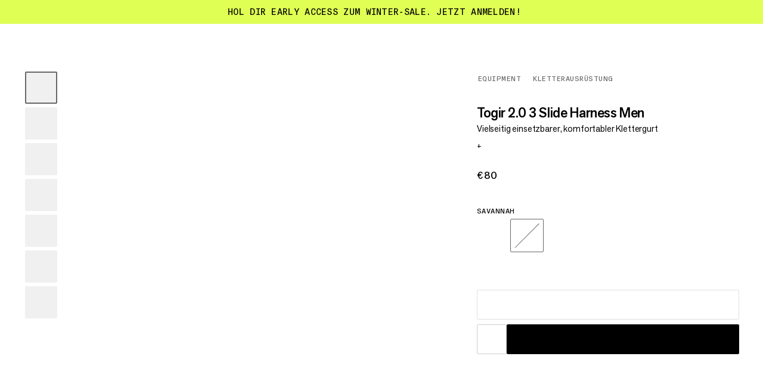

--- FILE ---
content_type: text/html; charset=utf-8
request_url: https://www.mammut.com/de/de/products/2020-01050-7517/togir-2-0-3-slide-harness-men
body_size: 57432
content:
<!DOCTYPE html><html lang="de" class="🧗 🥾 🏔"><head><meta charSet="utf-8"/><meta name="viewport" content="width=device-width, initial-scale=1"/><link rel="preload" as="image" imageSrcSet="https://static.mammut.com/cdn-cgi/image/width=128,quality=85,f=auto,metadata=none/master/2020-01050-7517_main-grey_232550.jpg 128w, https://static.mammut.com/cdn-cgi/image/width=128,quality=85,f=auto,metadata=none/master/2020-01050-7517_main-grey_232550.jpg 128w, https://static.mammut.com/cdn-cgi/image/width=256,quality=85,f=auto,metadata=none/master/2020-01050-7517_main-grey_232550.jpg 256w, https://static.mammut.com/cdn-cgi/image/width=256,quality=85,f=auto,metadata=none/master/2020-01050-7517_main-grey_232550.jpg 256w, https://static.mammut.com/cdn-cgi/image/width=384,quality=85,f=auto,metadata=none/master/2020-01050-7517_main-grey_232550.jpg 384w, https://static.mammut.com/cdn-cgi/image/width=512,quality=85,f=auto,metadata=none/master/2020-01050-7517_main-grey_232550.jpg 512w, https://static.mammut.com/cdn-cgi/image/width=1024,quality=85,f=auto,metadata=none/master/2020-01050-7517_main-grey_232550.jpg 1024w, https://static.mammut.com/cdn-cgi/image/width=1536,quality=85,f=auto,metadata=none/master/2020-01050-7517_main-grey_232550.jpg 1536w, https://static.mammut.com/cdn-cgi/image/width=2048,quality=85,f=auto,metadata=none/master/2020-01050-7517_main-grey_232550.jpg 2048w, https://static.mammut.com/cdn-cgi/image/width=3072,quality=85,f=auto,metadata=none/master/2020-01050-7517_main-grey_232550.jpg 3072w, https://static.mammut.com/cdn-cgi/image/width=4096,quality=85,f=auto,metadata=none/master/2020-01050-7517_main-grey_232550.jpg 4096w" imageSizes="(max-width: 768px) 80vw, 940px"/><link rel="preload" as="image" imageSrcSet="https://static.mammut.com/cdn-cgi/image/width=128,quality=85,f=auto,metadata=none/master/2020-01050-7517_mod-main-grey_244549.jpg 128w, https://static.mammut.com/cdn-cgi/image/width=128,quality=85,f=auto,metadata=none/master/2020-01050-7517_mod-main-grey_244549.jpg 128w, https://static.mammut.com/cdn-cgi/image/width=256,quality=85,f=auto,metadata=none/master/2020-01050-7517_mod-main-grey_244549.jpg 256w, https://static.mammut.com/cdn-cgi/image/width=256,quality=85,f=auto,metadata=none/master/2020-01050-7517_mod-main-grey_244549.jpg 256w, https://static.mammut.com/cdn-cgi/image/width=384,quality=85,f=auto,metadata=none/master/2020-01050-7517_mod-main-grey_244549.jpg 384w, https://static.mammut.com/cdn-cgi/image/width=512,quality=85,f=auto,metadata=none/master/2020-01050-7517_mod-main-grey_244549.jpg 512w, https://static.mammut.com/cdn-cgi/image/width=1024,quality=85,f=auto,metadata=none/master/2020-01050-7517_mod-main-grey_244549.jpg 1024w, https://static.mammut.com/cdn-cgi/image/width=1536,quality=85,f=auto,metadata=none/master/2020-01050-7517_mod-main-grey_244549.jpg 1536w, https://static.mammut.com/cdn-cgi/image/width=2048,quality=85,f=auto,metadata=none/master/2020-01050-7517_mod-main-grey_244549.jpg 2048w, https://static.mammut.com/cdn-cgi/image/width=3072,quality=85,f=auto,metadata=none/master/2020-01050-7517_mod-main-grey_244549.jpg 3072w, https://static.mammut.com/cdn-cgi/image/width=4096,quality=85,f=auto,metadata=none/master/2020-01050-7517_mod-main-grey_244549.jpg 4096w" imageSizes="(max-width: 768px) 80vw, 940px"/><link rel="preload" as="image" imageSrcSet="https://static.mammut.com/cdn-cgi/image/width=128,quality=50,f=auto,metadata=none/master/2020-01050-7517_det-grey_232571.jpg 128w, https://static.mammut.com/cdn-cgi/image/width=128,quality=50,f=auto,metadata=none/master/2020-01050-7517_det-grey_232571.jpg 128w, https://static.mammut.com/cdn-cgi/image/width=256,quality=50,f=auto,metadata=none/master/2020-01050-7517_det-grey_232571.jpg 256w, https://static.mammut.com/cdn-cgi/image/width=256,quality=50,f=auto,metadata=none/master/2020-01050-7517_det-grey_232571.jpg 256w, https://static.mammut.com/cdn-cgi/image/width=384,quality=50,f=auto,metadata=none/master/2020-01050-7517_det-grey_232571.jpg 384w, https://static.mammut.com/cdn-cgi/image/width=512,quality=50,f=auto,metadata=none/master/2020-01050-7517_det-grey_232571.jpg 512w, https://static.mammut.com/cdn-cgi/image/width=1024,quality=50,f=auto,metadata=none/master/2020-01050-7517_det-grey_232571.jpg 1024w, https://static.mammut.com/cdn-cgi/image/width=1536,quality=50,f=auto,metadata=none/master/2020-01050-7517_det-grey_232571.jpg 1536w, https://static.mammut.com/cdn-cgi/image/width=2048,quality=50,f=auto,metadata=none/master/2020-01050-7517_det-grey_232571.jpg 2048w, https://static.mammut.com/cdn-cgi/image/width=3072,quality=50,f=auto,metadata=none/master/2020-01050-7517_det-grey_232571.jpg 3072w, https://static.mammut.com/cdn-cgi/image/width=4096,quality=50,f=auto,metadata=none/master/2020-01050-7517_det-grey_232571.jpg 4096w" imageSizes="(max-width: 768px) 80vw, 940px"/><link rel="preload" as="image" imageSrcSet="https://static.mammut.com/cdn-cgi/image/width=128,quality=50,f=auto,metadata=none/master/2020-01050-7517_det-grey_232570.jpg 128w, https://static.mammut.com/cdn-cgi/image/width=128,quality=50,f=auto,metadata=none/master/2020-01050-7517_det-grey_232570.jpg 128w, https://static.mammut.com/cdn-cgi/image/width=256,quality=50,f=auto,metadata=none/master/2020-01050-7517_det-grey_232570.jpg 256w, https://static.mammut.com/cdn-cgi/image/width=256,quality=50,f=auto,metadata=none/master/2020-01050-7517_det-grey_232570.jpg 256w, https://static.mammut.com/cdn-cgi/image/width=384,quality=50,f=auto,metadata=none/master/2020-01050-7517_det-grey_232570.jpg 384w, https://static.mammut.com/cdn-cgi/image/width=512,quality=50,f=auto,metadata=none/master/2020-01050-7517_det-grey_232570.jpg 512w, https://static.mammut.com/cdn-cgi/image/width=1024,quality=50,f=auto,metadata=none/master/2020-01050-7517_det-grey_232570.jpg 1024w, https://static.mammut.com/cdn-cgi/image/width=1536,quality=50,f=auto,metadata=none/master/2020-01050-7517_det-grey_232570.jpg 1536w, https://static.mammut.com/cdn-cgi/image/width=2048,quality=50,f=auto,metadata=none/master/2020-01050-7517_det-grey_232570.jpg 2048w, https://static.mammut.com/cdn-cgi/image/width=3072,quality=50,f=auto,metadata=none/master/2020-01050-7517_det-grey_232570.jpg 3072w, https://static.mammut.com/cdn-cgi/image/width=4096,quality=50,f=auto,metadata=none/master/2020-01050-7517_det-grey_232570.jpg 4096w" imageSizes="(max-width: 768px) 80vw, 940px"/><link rel="preload" as="image" imageSrcSet="https://static.mammut.com/cdn-cgi/image/width=128,quality=50,f=auto,metadata=none/master/2020-01050-7517_det-grey_232572.jpg 128w, https://static.mammut.com/cdn-cgi/image/width=128,quality=50,f=auto,metadata=none/master/2020-01050-7517_det-grey_232572.jpg 128w, https://static.mammut.com/cdn-cgi/image/width=256,quality=50,f=auto,metadata=none/master/2020-01050-7517_det-grey_232572.jpg 256w, https://static.mammut.com/cdn-cgi/image/width=256,quality=50,f=auto,metadata=none/master/2020-01050-7517_det-grey_232572.jpg 256w, https://static.mammut.com/cdn-cgi/image/width=384,quality=50,f=auto,metadata=none/master/2020-01050-7517_det-grey_232572.jpg 384w, https://static.mammut.com/cdn-cgi/image/width=512,quality=50,f=auto,metadata=none/master/2020-01050-7517_det-grey_232572.jpg 512w, https://static.mammut.com/cdn-cgi/image/width=1024,quality=50,f=auto,metadata=none/master/2020-01050-7517_det-grey_232572.jpg 1024w, https://static.mammut.com/cdn-cgi/image/width=1536,quality=50,f=auto,metadata=none/master/2020-01050-7517_det-grey_232572.jpg 1536w, https://static.mammut.com/cdn-cgi/image/width=2048,quality=50,f=auto,metadata=none/master/2020-01050-7517_det-grey_232572.jpg 2048w, https://static.mammut.com/cdn-cgi/image/width=3072,quality=50,f=auto,metadata=none/master/2020-01050-7517_det-grey_232572.jpg 3072w, https://static.mammut.com/cdn-cgi/image/width=4096,quality=50,f=auto,metadata=none/master/2020-01050-7517_det-grey_232572.jpg 4096w" imageSizes="(max-width: 768px) 80vw, 940px"/><link rel="preload" as="image" imageSrcSet="https://static.mammut.com/cdn-cgi/image/width=128,quality=50,f=auto,metadata=none/master/2020-01050-7517_det-grey_232573.jpg 128w, https://static.mammut.com/cdn-cgi/image/width=128,quality=50,f=auto,metadata=none/master/2020-01050-7517_det-grey_232573.jpg 128w, https://static.mammut.com/cdn-cgi/image/width=256,quality=50,f=auto,metadata=none/master/2020-01050-7517_det-grey_232573.jpg 256w, https://static.mammut.com/cdn-cgi/image/width=256,quality=50,f=auto,metadata=none/master/2020-01050-7517_det-grey_232573.jpg 256w, https://static.mammut.com/cdn-cgi/image/width=384,quality=50,f=auto,metadata=none/master/2020-01050-7517_det-grey_232573.jpg 384w, https://static.mammut.com/cdn-cgi/image/width=512,quality=50,f=auto,metadata=none/master/2020-01050-7517_det-grey_232573.jpg 512w, https://static.mammut.com/cdn-cgi/image/width=1024,quality=50,f=auto,metadata=none/master/2020-01050-7517_det-grey_232573.jpg 1024w, https://static.mammut.com/cdn-cgi/image/width=1536,quality=50,f=auto,metadata=none/master/2020-01050-7517_det-grey_232573.jpg 1536w, https://static.mammut.com/cdn-cgi/image/width=2048,quality=50,f=auto,metadata=none/master/2020-01050-7517_det-grey_232573.jpg 2048w, https://static.mammut.com/cdn-cgi/image/width=3072,quality=50,f=auto,metadata=none/master/2020-01050-7517_det-grey_232573.jpg 3072w, https://static.mammut.com/cdn-cgi/image/width=4096,quality=50,f=auto,metadata=none/master/2020-01050-7517_det-grey_232573.jpg 4096w" imageSizes="(max-width: 768px) 80vw, 940px"/><link rel="preload" as="image" imageSrcSet="https://static.mammut.com/cdn-cgi/image/width=128,quality=85,f=auto,metadata=none/master/SS25_mood-79.jpg 128w, https://static.mammut.com/cdn-cgi/image/width=128,quality=85,f=auto,metadata=none/master/SS25_mood-79.jpg 128w, https://static.mammut.com/cdn-cgi/image/width=256,quality=85,f=auto,metadata=none/master/SS25_mood-79.jpg 256w, https://static.mammut.com/cdn-cgi/image/width=256,quality=85,f=auto,metadata=none/master/SS25_mood-79.jpg 256w, https://static.mammut.com/cdn-cgi/image/width=384,quality=85,f=auto,metadata=none/master/SS25_mood-79.jpg 384w, https://static.mammut.com/cdn-cgi/image/width=512,quality=85,f=auto,metadata=none/master/SS25_mood-79.jpg 512w, https://static.mammut.com/cdn-cgi/image/width=1024,quality=85,f=auto,metadata=none/master/SS25_mood-79.jpg 1024w, https://static.mammut.com/cdn-cgi/image/width=1536,quality=85,f=auto,metadata=none/master/SS25_mood-79.jpg 1536w, https://static.mammut.com/cdn-cgi/image/width=2048,quality=85,f=auto,metadata=none/master/SS25_mood-79.jpg 2048w, https://static.mammut.com/cdn-cgi/image/width=3072,quality=85,f=auto,metadata=none/master/SS25_mood-79.jpg 3072w, https://static.mammut.com/cdn-cgi/image/width=4096,quality=85,f=auto,metadata=none/master/SS25_mood-79.jpg 4096w" imageSizes="(max-width: 768px) 80vw, 940px"/><link rel="preload" as="image" href="/api/svg-generator/max/6/value/6/width/68/strokeWidth/4"/><link rel="preload" as="image" href="/api/svg-generator/max/6/value/3/width/68/strokeWidth/4"/><link rel="stylesheet" href="/_next/static/chunks/4046f9b84768764e.css" data-precedence="next"/><link rel="stylesheet" href="/_next/static/chunks/431b0eff66b19937.css" data-precedence="next"/><link rel="stylesheet" href="/_next/static/chunks/4cf567891cdb91c7.css" data-precedence="next"/><link rel="stylesheet" href="/_next/static/chunks/bac645d8a52745c0.css" data-precedence="next"/><link rel="stylesheet" href="/_next/static/chunks/6cf791cc700b5c5a.css" data-precedence="next"/><link rel="stylesheet" href="/_next/static/chunks/49c197248b37caa1.css" data-precedence="next"/><link rel="stylesheet" href="/_next/static/chunks/39c4716824436a46.css" data-precedence="next"/><link rel="stylesheet" href="/_next/static/chunks/642d6096cf768df4.css" data-precedence="next"/><link rel="stylesheet" href="/_next/static/chunks/9f8e921c249a49ed.css" data-precedence="next"/><link rel="stylesheet" href="/_next/static/chunks/be6f0e27090cc150.css" data-precedence="next"/><link rel="stylesheet" href="/_next/static/chunks/24ac20f639040d91.css" data-precedence="next"/><link rel="stylesheet" href="/_next/static/chunks/2fcf341f00dad3c5.css" data-precedence="next"/><link rel="stylesheet" href="/_next/static/chunks/0427b581c48a89e9.css" data-precedence="next"/><link rel="stylesheet" href="/_next/static/chunks/9ea77feeb8f731a0.css" data-precedence="next"/><link rel="stylesheet" href="/_next/static/chunks/d1d1ef087f29a845.css" data-precedence="next"/><link rel="stylesheet" href="/_next/static/chunks/ea3fa3c0c81fd162.css" data-precedence="next"/><link rel="stylesheet" href="/_next/static/chunks/b924d21810623878.css" data-precedence="next"/><link rel="preload" as="script" fetchPriority="low" href="/_next/static/chunks/8beb540163058ae1.js"/><script src="/_next/static/chunks/69af614134295f11.js" async=""></script><script src="/_next/static/chunks/b23d576d74468a50.js" async=""></script><script src="/_next/static/chunks/3b7478c57aab9da8.js" async=""></script><script src="/_next/static/chunks/d9bd986f528dc2aa.js" async=""></script><script src="/_next/static/chunks/turbopack-8c92a013bd5c6ec9.js" async=""></script><script src="/_next/static/chunks/d96012bcfc98706a.js" async=""></script><script src="/_next/static/chunks/8182cba999306f4b.js" async=""></script><script src="/_next/static/chunks/1da4c81b94e8c295.js" async=""></script><script src="/_next/static/chunks/2f82c7fc6f6dbeb9.js" async=""></script><script src="/_next/static/chunks/bfa33e27f061f7c8.js" async=""></script><script src="/_next/static/chunks/8d9b7931b853a2cc.js" async=""></script><script src="/_next/static/chunks/87fde77d8bd5fb07.js" async=""></script><script src="/_next/static/chunks/7f04b02e7b17acc8.js" async=""></script><script src="/_next/static/chunks/9f30db7beb827395.js" async=""></script><script src="/_next/static/chunks/07a822cbb7f1f4da.js" async=""></script><script src="/_next/static/chunks/730e75e28d27290a.js" async=""></script><script src="/_next/static/chunks/444e9bc8f2e358c9.js" async=""></script><script src="/_next/static/chunks/59762e0a4b329982.js" async=""></script><script src="/_next/static/chunks/7c5cd73fb1f95eab.js" async=""></script><script src="/_next/static/chunks/3f871172bcf7051b.js" async=""></script><script src="/_next/static/chunks/635099221deb29c0.js" async=""></script><script src="/_next/static/chunks/24401ca911319194.js" async=""></script><script src="/_next/static/chunks/8fcb1edc599b2b6a.js" async=""></script><script src="/_next/static/chunks/47efba72edb87716.js" async=""></script><script src="/_next/static/chunks/c25e9199f791eaff.js" async=""></script><script src="/_next/static/chunks/109be05c134f0e70.js" async=""></script><script src="/_next/static/chunks/3a5310a3885763fb.js" async=""></script><script src="/_next/static/chunks/d40f6c2027ed6c06.js" async=""></script><script src="/_next/static/chunks/637c539e7c4550e8.js" async=""></script><script src="/_next/static/chunks/093e15572674b84e.js" async=""></script><script src="/_next/static/chunks/40b9a9009aeca2b8.js" async=""></script><script src="/_next/static/chunks/36c74e7ca288c2a0.js" async=""></script><script src="/_next/static/chunks/d14f96ecde7960dc.js" async=""></script><script src="/_next/static/chunks/39f6ada24f1dc9b0.js" async=""></script><script src="/_next/static/chunks/86ebb5a652ad39d0.js" async=""></script><script src="/_next/static/chunks/a86b56b7d1d6633b.js" async=""></script><script src="/_next/static/chunks/2af7c7e02565ea1f.js" async=""></script><script src="/_next/static/chunks/8055872e3e4cedff.js" async=""></script><script src="/_next/static/chunks/403f7f513234047a.js" async=""></script><link rel="preload" href="https://app.usercentrics.eu/browser-ui/latest/loader.js" as="script"/><meta name="theme-color" content="#F0F0F0"/><title>Togir 2.0 3 Slide Harness Men | Mammut</title><meta name="description" content="Die Neuauflage unseres beliebten Allrounders setzt auf Leichtigkeit: Die primären Materialschlaufen sind verstärkt, wodurch sie sich besonders leicht clippen lassen. Die hinteren sind weich, wodurch sie besonders leicht sind. Zusammen mit den zwei Ice Clipper Slots bietet dir dieser Gurt ausreichend Platz für dein Equipment. Egal ob Fels oder Eis oder beides auf einmal – der Togir 2.0 3 Slide Harness bewährt sich besonders auf langen Touren. Und dank verstellbarer Beinschlaufen lässt er sich selbst über dicke Schichten problemlos drüberziehen."/><link rel="manifest" href="/manifest.json"/><link rel="canonical" href="https://www.mammut.com/de/de/products/2020-01050/togir-2-0-3-slide-harness-men"/><link rel="alternate" hrefLang="x-default" href="https://www.mammut.com/int/en/products/2020-01050/togir-2-0-3-slide-harness-men"/><link rel="alternate" hrefLang="fr-FR" href="https://www.mammut.com/fr/fr/products/2020-01050/togir-2-0-3-slide-harness-men"/><link rel="alternate" hrefLang="en-US" href="https://www.mammut.com/us/en/products/2020-01050/togir-2-0-3-slide-harness-men"/><link rel="alternate" hrefLang="de-DE" href="https://www.mammut.com/de/de/products/2020-01050/togir-2-0-3-slide-harness-men"/><link rel="alternate" hrefLang="en-NO" href="https://www.mammut.com/no/en/products/2020-01050/togir-2-0-3-slide-harness-men"/><link rel="alternate" hrefLang="no-NO" href="https://www.mammut.com/no/no/products/2020-01050/togir-2-0-3-slide-harness-men"/><link rel="alternate" hrefLang="de-AT" href="https://www.mammut.com/at/de/products/2020-01050/togir-2-0-3-slide-harness-men"/><link rel="alternate" hrefLang="de-CH" href="https://www.mammut.com/ch/de/products/2020-01050/togir-2-0-3-slide-harness-men"/><link rel="alternate" hrefLang="fr-CH" href="https://www.mammut.com/ch/fr/products/2020-01050/togir-2-0-3-slide-harness-men"/><link rel="alternate" hrefLang="it-CH" href="https://www.mammut.com/ch/it/products/2020-01050/togir-2-0-3-slide-harness-men"/><link rel="alternate" hrefLang="en-GB" href="https://www.mammut.com/uk/en/products/2020-01050/togir-2-0-3-slide-harness-men"/><link rel="alternate" hrefLang="en-BE" href="https://www.mammut.com/be/en/products/2020-01050/togir-2-0-3-slide-harness-men"/><link rel="alternate" hrefLang="en-IT" href="https://www.mammut.com/it/en/products/2020-01050/togir-2-0-3-slide-harness-men"/><link rel="alternate" hrefLang="it-IT" href="https://www.mammut.com/it/it/products/2020-01050/togir-2-0-3-slide-harness-men"/><link rel="alternate" hrefLang="en-NL" href="https://www.mammut.com/nl/en/products/2020-01050/togir-2-0-3-slide-harness-men"/><link rel="alternate" hrefLang="nl-NL" href="https://www.mammut.com/nl/nl/products/2020-01050/togir-2-0-3-slide-harness-men"/><link rel="alternate" hrefLang="en-SE" href="https://www.mammut.com/se/en/products/2020-01050/togir-2-0-3-slide-harness-men"/><link rel="alternate" hrefLang="sv-SE" href="https://www.mammut.com/se/sv/products/2020-01050/togir-2-0-3-slide-harness-men"/><link rel="alternate" hrefLang="en-DK" href="https://www.mammut.com/dk/en/products/2020-01050/togir-2-0-3-slide-harness-men"/><link rel="alternate" hrefLang="da-DK" href="https://www.mammut.com/dk/da/products/2020-01050/togir-2-0-3-slide-harness-men"/><link rel="alternate" hrefLang="en-SK" href="https://www.mammut.com/sk/en/products/2020-01050/togir-2-0-3-slide-harness-men"/><link rel="alternate" hrefLang="sk-SK" href="https://www.mammut.com/sk/sk/products/2020-01050/togir-2-0-3-slide-harness-men"/><link rel="alternate" hrefLang="en-CZ" href="https://www.mammut.com/cz/en/products/2020-01050/togir-2-0-3-slide-harness-men"/><link rel="alternate" hrefLang="cs-CZ" href="https://www.mammut.com/cz/cs/products/2020-01050/togir-2-0-3-slide-harness-men"/><link rel="alternate" hrefLang="en-PL" href="https://www.mammut.com/pl/en/products/2020-01050/togir-2-0-3-slide-harness-men"/><link rel="alternate" hrefLang="pl-PL" href="https://www.mammut.com/pl/pl/products/2020-01050/togir-2-0-3-slide-harness-men"/><link rel="alternate" hrefLang="en-ES" href="https://www.mammut.com/es/en/products/2020-01050/togir-2-0-3-slide-harness-men"/><link rel="alternate" hrefLang="es-ES" href="https://www.mammut.com/es/es/products/2020-01050/togir-2-0-3-slide-harness-men"/><link rel="alternate" hrefLang="en-SI" href="https://www.mammut.com/si/en/products/2020-01050/togir-2-0-3-slide-harness-men"/><link rel="alternate" hrefLang="en-FI" href="https://www.mammut.com/fi/en/products/2020-01050/togir-2-0-3-slide-harness-men"/><link rel="alternate" hrefLang="en-IE" href="https://www.mammut.com/ie/en/products/2020-01050/togir-2-0-3-slide-harness-men"/><meta name="google-site-verification" content="3mrJD3h2i2SETVDKQSsYyYNxpR0tVsRS-a9zYctmbow"/><meta property="og:title" content="Togir 2.0 3 Slide Harness Men"/><meta property="og:description" content="Die Neuauflage unseres beliebten Allrounders setzt auf Leichtigkeit: Die primären Materialschlaufen sind verstärkt, wodurch sie sich besonders leicht clippen lassen. Die hinteren sind weich, wodurch sie besonders leicht sind. Zusammen mit den zwei Ice Clipper Slots bietet dir dieser Gurt ausreichend Platz für dein Equipment. Egal ob Fels oder Eis oder beides auf einmal – der Togir 2.0 3 Slide Harness bewährt sich besonders auf langen Touren. Und dank verstellbarer Beinschlaufen lässt er sich selbst über dicke Schichten problemlos drüberziehen."/><meta property="og:url" content="https://www.mammut.com/de/de"/><meta property="og:site_name" content="Mammut"/><meta property="og:locale" content="de-DE"/><meta property="og:image" content="https://static.mammut.com/cdn-cgi/image/width=320,quality=85,f=auto,metadata=none/master/2020-01050-7517_main_232550.jpg"/><meta property="og:type" content="website"/><meta name="twitter:card" content="summary_large_image"/><meta name="twitter:creator" content="@mammut"/><meta name="twitter:title" content="Togir 2.0 3 Slide Harness Men"/><meta name="twitter:description" content="Die Neuauflage unseres beliebten Allrounders setzt auf Leichtigkeit: Die primären Materialschlaufen sind verstärkt, wodurch sie sich besonders leicht clippen lassen. Die hinteren sind weich, wodurch sie besonders leicht sind. Zusammen mit den zwei Ice Clipper Slots bietet dir dieser Gurt ausreichend Platz für dein Equipment. Egal ob Fels oder Eis oder beides auf einmal – der Togir 2.0 3 Slide Harness bewährt sich besonders auf langen Touren. Und dank verstellbarer Beinschlaufen lässt er sich selbst über dicke Schichten problemlos drüberziehen."/><meta name="twitter:image" content="https://static.mammut.com/cdn-cgi/image/width=320,quality=85,f=auto,metadata=none/master/2020-01050-7517_main_232550.jpg"/><script src="/_next/static/chunks/a6dad97d9634a72d.js" noModule=""></script></head><body><div hidden=""><!--$--><!--/$--></div><script>window.dataLayer = window.dataLayer || [];
function gtag() { window.dataLayer.push(arguments); }
gtag('consent', 'default', {
  ad_storage: 'denied',
  ad_user_data: 'denied',
  ad_personalization: 'denied',
  analytics_storage: 'denied',
});</script><script>window.UC_UI_DOMAINS = {
						crossDomainConsentSharingIFrame: "https://www.mammut.com/cross-domain-bridge.html",
					}</script><div class="AccessibleSkipMainButtons-module-scss-module__QxB9Aq__container"><a href="#accessibleMain" class="Button-module-scss-module__WW-PmG__container" data-color="secondary" data-theme="focus" data-width="default" data-size="default" data-break-text="false"></a><a href="#accessibleFooter" class="Button-module-scss-module__WW-PmG__container" data-color="secondary" data-theme="focus" data-width="default" data-size="default" data-break-text="false"></a></div><div data-focus-guard="true" tabindex="-1" style="width:1px;height:0px;padding:0;overflow:hidden;position:fixed;top:1px;left:1px"></div><div data-focus-lock-disabled="disabled"><aside class="DarkenOverlay-module-scss-module__VEpNEq__background USPBanner-module-scss-module__uxDLwG__overlay"></aside><div class="USPBanner-module-scss-module__uxDLwG__container" style="color:#000;background-color:#DFFF54" data-is-expanded="false" role="region" aria-label=""><div class="USPBanner-module-scss-module__uxDLwG__wrapper"><div class="USPBanner-module-scss-module__uxDLwG__uspWrapper" data-fading-out="false"><button type="button" class="USPBanner-module-scss-module__uxDLwG__dropdownButton" aria-expanded="false">Hol dir Early Access zum Winter-Sale. Jetzt anmelden!<svg class="USPBanner-module-scss-module__uxDLwG__chevronArrow" aria-hidden="true" viewBox="0 0 24 24" xml:space="preserve"><use x="0" y="0" href="#_RI-chevronArrow"></use></svg></button></div></div><div class="USPBanner-module-scss-module__uxDLwG__dropdown USPBanner-module-scss-module__uxDLwG__dropdownClosed" aria-hidden="true" style="height:0px"><div class="USPBanner-module-scss-module__uxDLwG__dropdownContent"><ul class="USPContent-module-scss-module__CW6esG__container" data-desktop-display="row" data-theme="uspBanner"><li class="USPContent-module-scss-module__CW6esG__item"><h4 class="USPContent-module-scss-module__CW6esG__itemTitle">Hol dir Early Access zum Winter-Sale. Jetzt anmelden!</h4><div class="USPContent-module-scss-module__CW6esG__itemText"><p class="RichText-module-scss-module__vll4RG__basicP"><span>Unser Winter-Sale steht vor der Tür.  Mammut Access Mitglieder erhalten exklusiven Vorabzugang zum Winter Sale, und geniessen 40 % Rabatt auf ausgewählte Styles vor allen anderen.</span></p><div class="RichText-module-scss-module__vll4RG__link" data-with-padding="true" data-type="pageLink"><a href="/de/de/register?campaign_id=onsite_eoss_tp_fw2526">Jetzt anmelden</a></div><p class="RichText-module-scss-module__vll4RG__basicP"></p></div></li><li class="USPContent-module-scss-module__CW6esG__item"><h4 class="USPContent-module-scss-module__CW6esG__itemTitle">Vorsorgliche Aufforderung zur Inspektion</h4><div class="USPContent-module-scss-module__CW6esG__itemText"><p class="RichText-module-scss-module__vll4RG__basicP"><span>Wir haben ein potenzielles Problem mit dem Verschlussmechanismus der Karabinerhaken festgestellt, die in den Skywalker Pro Via Ferrata- und Skywalker Pro Turn Via Ferrata-Sets verwendet werden. Wir bitten alle Kund:innen, ihre Skywalker Pro and Pro Turn Via Ferrata Klettersteigsets sorgfältig zu prüfen und alle potenziell vom Defekt betroffenen Produkte zu retournieren. </span></p><div class="RichText-module-scss-module__vll4RG__link" data-with-padding="true" data-type="externalLink"><a target="_blank" rel="noopener noreferrer" href="https://mammut.dani-o.com/precautionary-call-for-inspection-mammut-skywalker-pro-via-ferrata-set">Überprüfe dein Produkt jetzt</a><svg class="RichText-module-scss-module__vll4RG__arrow" aria-hidden="true" viewBox="0 0 11 11" xml:space="preserve"><use x="0" y="0" href="#_RI-arrowUp"></use></svg></div><p class="RichText-module-scss-module__vll4RG__basicP"></p></div></li><li class="USPContent-module-scss-module__CW6esG__item"><h4 class="USPContent-module-scss-module__CW6esG__itemTitle">Kostenlose Lieferung ab 50 EUR</h4><div class="USPContent-module-scss-module__CW6esG__itemText"><p class="RichText-module-scss-module__vll4RG__basicP"><span>Der Versand ist ab einem Einkaufswert von 50 EUR kostenlos. Für Bestellungen unter diesem Einkaufswert fallen 3.95 EUR Versandkosten an.</span></p></div></li></ul></div></div><div class="USPBanner-module-scss-module__uxDLwG__closeButton"><div class="CloseButton-module-scss-module__rRh9cG__container"><button data-e2e-test="product-finder-close-button" aria-label="" class="ButtonRound-module-scss-module__1K50JW__container" data-size="small" data-theme="round" data-color="transparent"><svg class="ButtonIconRound-module-scss-module__wDPPUa__icon" data-size="default" style="--buttonIconRound-rotate:0deg" aria-hidden="true" viewBox="0 0 16 16" xml:space="preserve"><use x="0" y="0" href="#_RI-closeIcon"></use></svg></button></div></div></div></div><div data-focus-guard="true" tabindex="-1" style="width:1px;height:0px;padding:0;overflow:hidden;position:fixed;top:1px;left:1px"></div><div class="MenuLinks-module-scss-module__Dnlqqq__wrapper"><div data-no-focus-lock="true"><nav class="MenuLinks-module-scss-module__Dnlqqq__container" aria-label="Hauptnavigation" style="opacity:0;transform:translateY(-100%) translateZ(0)"><menu class="MenuLinks-module-scss-module__Dnlqqq__inner" data-is-hidden="false" data-nav-open="false" data-with-background="false" data-grid-template="three-columns"><div class="MenuLeft-module-scss-module__1qbzUa__menuLeft MenuLeft-module-scss-module__1qbzUa__default"><button class="MainMenuElement-module-scss-module__HwP6Lq__container fs-button-hamburger" data-active="false" aria-label="" data-e2e-test="main-menu-container" data-test-version="a"><div class="MainMenuElement-module-scss-module__HwP6Lq__wrapper"><div class="MainMenuElement-module-scss-module__HwP6Lq__innerWrapper"><span class="MainMenuElement-module-scss-module__HwP6Lq__bar MainMenuElement-module-scss-module__HwP6Lq__bar-top"></span><span class="MainMenuElement-module-scss-module__HwP6Lq__bar MainMenuElement-module-scss-module__HwP6Lq__bar-center"></span><span class="MainMenuElement-module-scss-module__HwP6Lq__bar MainMenuElement-module-scss-module__HwP6Lq__bar-bottom"></span></div></div></button><div class="MenuLeft-module-scss-module__1qbzUa__searchButtonWrapper"><div class="MenuRight-module-scss-module__raElda__searchWrapper"><button aria-label="" class="MenuRight-module-scss-module__raElda__button fs-search-button" data-e2e-test="search-button-menu-right" tabindex="0"><svg class="MenuRight-module-scss-module__raElda__searchIcon" aria-hidden="true" viewBox="0 0 24 24" xml:space="preserve"><use x="0" y="0" href="#_RI-searchIcon"></use></svg></button></div></div></div><div class="MenuLinks-module-scss-module__Dnlqqq__wrap"><a aria-label="" class="LogoLink-module-scss-module__pwVxzq__logoLink" tabindex="0" aria-hidden="false" href="/de/de"><span class="LogoLink-module-scss-module__pwVxzq__logoWrapper"><svg class="LogoLink-module-scss-module__pwVxzq__logo LogoLink-module-scss-module__pwVxzq__default" data-test-version="a" role="img" aria-label="Mammut Homepage" aria-hidden="false" viewBox="0 0 658 73" xml:space="preserve"><use x="0" y="0" href="#_RI-logo"></use></svg></span></a></div><div class="MenuRight-module-scss-module__raElda__menuRight" data-test-version="a"><div class="MenuRight-module-scss-module__raElda__searchButtonWrapper"><div class="MenuRight-module-scss-module__raElda__searchWrapper"><button aria-label="" class="MenuRight-module-scss-module__raElda__button MenuRight-module-scss-module__raElda__default fs-search-button" data-e2e-test="search-button-menu-right" tabindex="0"><svg class="MenuRight-module-scss-module__raElda__searchIcon" aria-hidden="true" viewBox="0 0 24 24" xml:space="preserve"><use x="0" y="0" href="#_RI-searchIcon"></use></svg></button></div></div><a class="MenuRight-module-scss-module__raElda__link MenuRight-module-scss-module__raElda__default MenuRight-module-scss-module__raElda__loginLink fs-account-button" href="/api/auth/login" tabindex="0" aria-label="" aria-hidden="false" data-e2e-test="account-button-menu-right"><svg class="MenuRight-module-scss-module__raElda__loginIcon" aria-hidden="true" viewBox="0 0 14 15" xml:space="preserve"><use x="0" y="0" href="#_RI-accountIcon"></use></svg></a><a class="MenuRight-module-scss-module__raElda__link MenuRight-module-scss-module__raElda__default" aria-label="" data-e2e-test="wishlist-button-menu-right" tabindex="0" href="/de/de/saved"><svg class="BookmarkIcon-module-scss-module__Jpen3G__container" data-theme="large" data-active="false" aria-hidden="true" viewBox="0 0 17 17" xml:space="preserve"><use x="0" y="0" href="#_RI-bookmarkIconStroke"></use></svg></a><a aria-label="" class="MenuRight-module-scss-module__raElda__link MenuRight-module-scss-module__raElda__default" data-e2e-test="cart-button-menu-right" tabindex="0" href="/de/de/cart"><svg class="MenuRight-module-scss-module__raElda__bagIcon" aria-hidden="true" viewBox="0 0 21 18" xml:space="preserve"><use x="0" y="0" href="#_RI-bagIcon"></use></svg></a></div></menu></nav></div></div><div data-focus-guard="true" tabindex="-1" style="width:1px;height:0px;padding:0;overflow:hidden;position:fixed;top:1px;left:1px"></div><div data-focus-lock-disabled="disabled" class="Menu-module-scss-module__cTzv1W__wrapper"><aside id="main-navigation-dialog" class="Menu-module-scss-module__cTzv1W__container" data-events="false" data-navigation-wrapper="true" data-test-version="a"><span id="main-navigation-dialog-label" class="Menu-module-scss-module__cTzv1W__srOnly">Hauptnavigation</span><aside aria-label="Navigation schliessen" class="DarkenOverlay-module-scss-module__VEpNEq__background"></aside><div class="Menu-module-scss-module__cTzv1W__navigation" data-active="false" data-e2e-test="main-navigation" data-test-version="a"><section class="Menu-module-scss-module__cTzv1W__bar bar-0 fs-menu-section-bar" data-e2e-test="menu-section-bar-0" data-test-version="a"><div class="MenuMainBar-module-scss-module__Eu4g1G__mainBg" data-nav-secondary-open="false" data-test-version="a"><div class="HoverBlocker-module-scss-module__rNoW_G__hoverBlockerWrapper"><nav class="MenuMainBar-module-scss-module__Eu4g1G__container fs-menu-bar-main" aria-label="Hauptnavigation" data-e2e-test="main-menu-bar" data-test-version="a"><div class="MenuMainBar-module-scss-module__Eu4g1G__containerInner"><div class="MenuMainBar-module-scss-module__Eu4g1G__genderToggle"><ul class="GenderToggleA-module-scss-module__p2Jb6W__options" data-e2e-test="gender-toggle"><li class="GenderToggleA-module-scss-module__p2Jb6W__optionWrapper"><button type="button" class="GenderToggleA-module-scss-module__p2Jb6W__optionLink GenderToggleA-module-scss-module__p2Jb6W__selectedLink" role="button" data-e2e-test="gender-toggle-button" data-e2e-value="0" aria-label="alle Geschlechter"><span>alle Geschlechter</span></button></li><li class="GenderToggleA-module-scss-module__p2Jb6W__optionWrapper"><button type="button" class="GenderToggleA-module-scss-module__p2Jb6W__optionLink" role="button" data-e2e-test="gender-toggle-button" data-e2e-value="10" aria-label="Herren"><span>Herren</span></button></li><li class="GenderToggleA-module-scss-module__p2Jb6W__optionWrapper"><button type="button" class="GenderToggleA-module-scss-module__p2Jb6W__optionLink" role="button" data-e2e-test="gender-toggle-button" data-e2e-value="20" aria-label="Damen"><span>Damen</span></button></li></ul></div><ul class="MenuMainBar-module-scss-module__Eu4g1G__menuItems" data-e2e-test="menubar-main-navigation-links"><li class="MenuItem-module-scss-module__CLDj5q__container MenuItem-module-scss-module__CLDj5q__active" data-e2e-test="menubar-main-navigation-row" style="--i:0" data-test-version="a"><button type="button" tabindex="0" data-e2e-test="menubar-main-navigation-link" data-e2e-test-value="5818" class="MenuItem-module-scss-module__CLDj5q__menuLink" data-theme="default" data-active="false" data-color="default" data-hover-style="color" aria-label="Bekleidung"><span data-size="medium" class="MenuItem-module-scss-module__CLDj5q__label">Bekleidung</span><svg class="MenuItem-module-scss-module__CLDj5q__chevronIcon" aria-hidden="true" viewBox="0 0 12 9" xml:space="preserve"><use x="0" y="0" href="#_RI-chevronIcon"></use></svg></button></li><li class="MenuItem-module-scss-module__CLDj5q__container MenuItem-module-scss-module__CLDj5q__active" data-e2e-test="menubar-main-navigation-row" style="--i:0" data-test-version="a"><button type="button" tabindex="0" data-e2e-test="menubar-main-navigation-link" data-e2e-test-value="5811" class="MenuItem-module-scss-module__CLDj5q__menuLink" data-theme="default" data-active="false" data-color="default" data-hover-style="color" aria-label="Schuhe"><span data-size="medium" class="MenuItem-module-scss-module__CLDj5q__label">Schuhe</span><svg class="MenuItem-module-scss-module__CLDj5q__chevronIcon" aria-hidden="true" viewBox="0 0 12 9" xml:space="preserve"><use x="0" y="0" href="#_RI-chevronIcon"></use></svg></button></li><li class="MenuItem-module-scss-module__CLDj5q__container MenuItem-module-scss-module__CLDj5q__active" data-e2e-test="menubar-main-navigation-row" style="--i:0" data-test-version="a"><button type="button" tabindex="0" data-e2e-test="menubar-main-navigation-link" data-e2e-test-value="5858" class="MenuItem-module-scss-module__CLDj5q__menuLink" data-theme="default" data-active="false" data-color="default" data-hover-style="color" aria-label="Equipment"><span data-size="medium" class="MenuItem-module-scss-module__CLDj5q__label">Equipment</span><svg class="MenuItem-module-scss-module__CLDj5q__chevronIcon" aria-hidden="true" viewBox="0 0 12 9" xml:space="preserve"><use x="0" y="0" href="#_RI-chevronIcon"></use></svg></button></li><li class="MenuItem-module-scss-module__CLDj5q__container MenuItem-module-scss-module__CLDj5q__active" data-e2e-test="menubar-main-navigation-row" style="--i:0" data-test-version="a"><a tabindex="0" data-e2e-test="menubar-main-navigation-link" data-e2e-test-value="9911" class="MenuItem-module-scss-module__CLDj5q__menuLink" data-theme="default" data-active="false" data-color="default" data-hover-style="color" aria-label="Kinder" href="/de/de/category/9911/kinder"><span data-size="medium" class="MenuItem-module-scss-module__CLDj5q__label">Kinder</span></a></li><li class="MenuItem-module-scss-module__CLDj5q__container MenuItem-module-scss-module__CLDj5q__active" data-e2e-test="menubar-main-navigation-row" style="--i:0" data-test-version="a"><a tabindex="0" data-e2e-test="menubar-main-navigation-link" data-e2e-test-value="new-navigation-outlet" class="MenuItem-module-scss-module__CLDj5q__menuLink" data-theme="default" data-active="false" data-color="outlet" data-hover-style="color" aria-label="Outlet" href="/de/de/outlet/5810/products"><span data-size="medium" class="MenuItem-module-scss-module__CLDj5q__label">Outlet</span></a></li><li class="MenuItem-module-scss-module__CLDj5q__container MenuItem-module-scss-module__CLDj5q__active" data-e2e-test="menubar-main-navigation-row" style="--i:0" data-test-version="a"><button type="button" tabindex="0" data-e2e-test="menubar-main-navigation-link" data-e2e-test-value="parent-activities" class="MenuItem-module-scss-module__CLDj5q__menuLink" data-theme="default" data-active="false" data-color="default" data-hover-style="color" aria-label="Nach Aktivität filtern"><span data-size="medium" class="MenuItem-module-scss-module__CLDj5q__label">Nach Aktivität filtern</span><svg class="MenuItem-module-scss-module__CLDj5q__chevronIcon" aria-hidden="true" viewBox="0 0 12 9" xml:space="preserve"><use x="0" y="0" href="#_RI-chevronIcon"></use></svg></button></li><li class="MenuItem-module-scss-module__CLDj5q__container MenuItem-module-scss-module__CLDj5q__active" data-e2e-test="menubar-main-navigation-row" style="--i:0" data-test-version="a"><button type="button" tabindex="0" data-e2e-test="menubar-main-navigation-link" data-e2e-test-value="new-menu-collection" class="MenuItem-module-scss-module__CLDj5q__menuLink" data-theme="default" data-active="false" data-color="default" data-hover-style="color" aria-label="Kollektionen"><span data-size="medium" class="MenuItem-module-scss-module__CLDj5q__label">Kollektionen</span><svg class="MenuItem-module-scss-module__CLDj5q__chevronIcon" aria-hidden="true" viewBox="0 0 12 9" xml:space="preserve"><use x="0" y="0" href="#_RI-chevronIcon"></use></svg></button></li><li class="MenuItem-module-scss-module__CLDj5q__container MenuItem-module-scss-module__CLDj5q__active" data-e2e-test="menubar-main-navigation-row" style="--i:0" data-test-version="a"><button type="button" tabindex="0" data-e2e-test="menubar-main-navigation-link" data-e2e-test-value="new-menu-explore" class="MenuItem-module-scss-module__CLDj5q__menuLink" data-theme="default" data-active="false" data-color="default" data-hover-style="color" aria-label="Mammut entdecken"><span data-size="medium" class="MenuItem-module-scss-module__CLDj5q__label">Mammut entdecken</span><svg class="MenuItem-module-scss-module__CLDj5q__chevronIcon" aria-hidden="true" viewBox="0 0 12 9" xml:space="preserve"><use x="0" y="0" href="#_RI-chevronIcon"></use></svg></button></li><li class="MenuItem-module-scss-module__CLDj5q__container MenuItem-module-scss-module__CLDj5q__active" data-e2e-test="menubar-main-navigation-row" style="--i:0" data-test-version="a"><a tabindex="0" data-e2e-test="menubar-main-navigation-link" data-e2e-test-value="menu-mammut-access" class="MenuItem-module-scss-module__CLDj5q__menuLink" data-theme="default" data-active="false" data-color="default" data-hover-style="color" aria-label="Treueprogramm" href="/de/de/mammut-access"><span data-size="medium" class="MenuItem-module-scss-module__CLDj5q__label">Treueprogramm</span></a></li></ul><ul class="MenuMainBar-module-scss-module__Eu4g1G__footerList"><li class="MenuMainBar-module-scss-module__Eu4g1G__footerItem" data-item="account"><a class="MenuMainBar-module-scss-module__Eu4g1G__footerLink fs-account-button" href="/api/auth/login" tabindex="0" aria-label="Navigate to account" aria-hidden="false"><svg class="MenuMainBar-module-scss-module__Eu4g1G__footerLinkIcon" aria-hidden="true" viewBox="0 0 14 15" xml:space="preserve"><use x="0" y="0" href="#_RI-accountIcon"></use></svg><span class="MenuMainBar-module-scss-module__Eu4g1G__label">Konto</span></a></li><li data-item="support"><a class="MenuMainBar-module-scss-module__Eu4g1G__footerLink" data-e2e-test="support-link" aria-label="Help Center" target="_blank" rel="noopener noreferrer" href="https://help.mammut.com/de"><svg class="MenuMainBar-module-scss-module__Eu4g1G__footerLinkIcon" aria-hidden="true" viewBox="0 0 24 24" xml:space="preserve"><use x="0" y="0" href="#_RI-infoIcon"></use></svg><span class="MenuMainBar-module-scss-module__Eu4g1G__label">Help Center</span></a></li></ul></div></nav><svg class="HoverBlocker-module-scss-module__rNoW_G__hoverBlocker" xmlns="http://www.w3.org/2000/svg" viewBox="0 0 100 100" preserveAspectRatio="none" aria-hidden="true"><path class="HoverBlocker-module-scss-module__rNoW_G__blockedTriangle" d="
                        M 100,0
                        L 100,0
                        L 100,100
                        Z
                    "></path></svg></div></div></section><section class="Menu-module-scss-module__cTzv1W__bar bar-1 fs-menu-section-bar" data-e2e-test="menu-section-bar-1" data-test-version="a"><div class="MenuBar-module-scss-module__1Gc8TG__container" data-e2e-test="menubar-products-container" data-bar-active="false" data-test-version="a"><div data-focus-guard="true" tabindex="-1" style="width:1px;height:0px;padding:0;overflow:hidden;position:fixed;top:1px;left:1px"></div><div data-focus-lock-disabled="disabled" class="MenuBar-module-scss-module__1Gc8TG__itemsWrapper"><div class="MenuBar-module-scss-module__1Gc8TG__backButtonWrapper"><button class="MenuBar-module-scss-module__1Gc8TG__backButton" aria-label=" Bekleidung" tabindex="-1" type="button"><div class="MenuBar-module-scss-module__1Gc8TG__backIcon"><svg class="MenuBar-module-scss-module__1Gc8TG__arrowIcon" aria-hidden="true" viewBox="0 0 16 12" xml:space="preserve"><use x="0" y="0" href="#_RI-arrow"></use></svg></div><span>Bekleidung</span></button></div><ul data-e2e-test="menubar-navigation-links-wrapper"><li class="MenuItem-module-scss-module__CLDj5q__container" data-e2e-test="menubar-main-navigation-row" style="--i:0" data-test-version="a"><a tabindex="-1" data-e2e-test="menubar-main-navigation-link-discover-all" data-e2e-test-value="5818" class="MenuItem-module-scss-module__CLDj5q__menuLink" data-theme="default" data-active="false" data-color="default" data-hover-style="italic" aria-label="Alles entdecken" href="/de/de/category/5818/bekleidung"><span data-size="default" class="MenuItem-module-scss-module__CLDj5q__label">Alles entdecken</span><div class="MenuItem-module-scss-module__CLDj5q__imagesWrapper"><div class="MenuItem-module-scss-module__CLDj5q__image"><figure class="CFRichImage-module-scss-module__7PZhHG__container"><img alt="Front view of a red hooded outdoor jacket featuring the Mammut logo prominently on the chest and sleeve, ideal for mountaineering and outdoor adventures." loading="lazy" width="2000" height="2000" decoding="async" data-nimg="1" class="" style="color:transparent;object-position:50% 50%;object-fit:cover;width:100%;height:100%;aspect-ratio:2000 / 2000" sizes="(max-width: 768px) 50px, 154px" srcSet="/_next/image?url=https%3A%2F%2Fimages.ctfassets.net%2Fl595fda2nfqd%2F42Vruqelft00TBUdTh2sjC%2F5a0d1836967911235ef0ce86ff9ed3c5%2F1010-30870-3777_main_picker.png&amp;w=32&amp;q=85 32w, /_next/image?url=https%3A%2F%2Fimages.ctfassets.net%2Fl595fda2nfqd%2F42Vruqelft00TBUdTh2sjC%2F5a0d1836967911235ef0ce86ff9ed3c5%2F1010-30870-3777_main_picker.png&amp;w=48&amp;q=85 48w, /_next/image?url=https%3A%2F%2Fimages.ctfassets.net%2Fl595fda2nfqd%2F42Vruqelft00TBUdTh2sjC%2F5a0d1836967911235ef0ce86ff9ed3c5%2F1010-30870-3777_main_picker.png&amp;w=64&amp;q=85 64w, /_next/image?url=https%3A%2F%2Fimages.ctfassets.net%2Fl595fda2nfqd%2F42Vruqelft00TBUdTh2sjC%2F5a0d1836967911235ef0ce86ff9ed3c5%2F1010-30870-3777_main_picker.png&amp;w=96&amp;q=85 96w, /_next/image?url=https%3A%2F%2Fimages.ctfassets.net%2Fl595fda2nfqd%2F42Vruqelft00TBUdTh2sjC%2F5a0d1836967911235ef0ce86ff9ed3c5%2F1010-30870-3777_main_picker.png&amp;w=128&amp;q=85 128w, /_next/image?url=https%3A%2F%2Fimages.ctfassets.net%2Fl595fda2nfqd%2F42Vruqelft00TBUdTh2sjC%2F5a0d1836967911235ef0ce86ff9ed3c5%2F1010-30870-3777_main_picker.png&amp;w=128&amp;q=85 128w, /_next/image?url=https%3A%2F%2Fimages.ctfassets.net%2Fl595fda2nfqd%2F42Vruqelft00TBUdTh2sjC%2F5a0d1836967911235ef0ce86ff9ed3c5%2F1010-30870-3777_main_picker.png&amp;w=256&amp;q=85 256w, /_next/image?url=https%3A%2F%2Fimages.ctfassets.net%2Fl595fda2nfqd%2F42Vruqelft00TBUdTh2sjC%2F5a0d1836967911235ef0ce86ff9ed3c5%2F1010-30870-3777_main_picker.png&amp;w=256&amp;q=85 256w, /_next/image?url=https%3A%2F%2Fimages.ctfassets.net%2Fl595fda2nfqd%2F42Vruqelft00TBUdTh2sjC%2F5a0d1836967911235ef0ce86ff9ed3c5%2F1010-30870-3777_main_picker.png&amp;w=384&amp;q=85 384w, /_next/image?url=https%3A%2F%2Fimages.ctfassets.net%2Fl595fda2nfqd%2F42Vruqelft00TBUdTh2sjC%2F5a0d1836967911235ef0ce86ff9ed3c5%2F1010-30870-3777_main_picker.png&amp;w=512&amp;q=85 512w, /_next/image?url=https%3A%2F%2Fimages.ctfassets.net%2Fl595fda2nfqd%2F42Vruqelft00TBUdTh2sjC%2F5a0d1836967911235ef0ce86ff9ed3c5%2F1010-30870-3777_main_picker.png&amp;w=1024&amp;q=85 1024w, /_next/image?url=https%3A%2F%2Fimages.ctfassets.net%2Fl595fda2nfqd%2F42Vruqelft00TBUdTh2sjC%2F5a0d1836967911235ef0ce86ff9ed3c5%2F1010-30870-3777_main_picker.png&amp;w=1536&amp;q=85 1536w, /_next/image?url=https%3A%2F%2Fimages.ctfassets.net%2Fl595fda2nfqd%2F42Vruqelft00TBUdTh2sjC%2F5a0d1836967911235ef0ce86ff9ed3c5%2F1010-30870-3777_main_picker.png&amp;w=2048&amp;q=85 2048w, /_next/image?url=https%3A%2F%2Fimages.ctfassets.net%2Fl595fda2nfqd%2F42Vruqelft00TBUdTh2sjC%2F5a0d1836967911235ef0ce86ff9ed3c5%2F1010-30870-3777_main_picker.png&amp;w=3072&amp;q=85 3072w, /_next/image?url=https%3A%2F%2Fimages.ctfassets.net%2Fl595fda2nfqd%2F42Vruqelft00TBUdTh2sjC%2F5a0d1836967911235ef0ce86ff9ed3c5%2F1010-30870-3777_main_picker.png&amp;w=4096&amp;q=85 4096w" src="/_next/image?url=https%3A%2F%2Fimages.ctfassets.net%2Fl595fda2nfqd%2F42Vruqelft00TBUdTh2sjC%2F5a0d1836967911235ef0ce86ff9ed3c5%2F1010-30870-3777_main_picker.png&amp;w=4096&amp;q=85"/></figure></div><div class="MenuItem-module-scss-module__CLDj5q__image"><figure class="CFRichImage-module-scss-module__7PZhHG__container"><img alt="1014-05540-0001 main" loading="lazy" width="2000" height="2000" decoding="async" data-nimg="1" class="" style="color:transparent;object-position:49.7% 50.55%;object-fit:cover;width:100%;height:100%;aspect-ratio:2000 / 2000" sizes="(max-width: 768px) 50px, 154px" srcSet="/_next/image?url=https%3A%2F%2Fimages.ctfassets.net%2Fl595fda2nfqd%2F4LMy2gxWBxNIwoUSJ2lKkz%2Fb47b1582bc75d9a6afa15ab272d10796%2F1014-05540-0001_main.png&amp;w=32&amp;q=85 32w, /_next/image?url=https%3A%2F%2Fimages.ctfassets.net%2Fl595fda2nfqd%2F4LMy2gxWBxNIwoUSJ2lKkz%2Fb47b1582bc75d9a6afa15ab272d10796%2F1014-05540-0001_main.png&amp;w=48&amp;q=85 48w, /_next/image?url=https%3A%2F%2Fimages.ctfassets.net%2Fl595fda2nfqd%2F4LMy2gxWBxNIwoUSJ2lKkz%2Fb47b1582bc75d9a6afa15ab272d10796%2F1014-05540-0001_main.png&amp;w=64&amp;q=85 64w, /_next/image?url=https%3A%2F%2Fimages.ctfassets.net%2Fl595fda2nfqd%2F4LMy2gxWBxNIwoUSJ2lKkz%2Fb47b1582bc75d9a6afa15ab272d10796%2F1014-05540-0001_main.png&amp;w=96&amp;q=85 96w, /_next/image?url=https%3A%2F%2Fimages.ctfassets.net%2Fl595fda2nfqd%2F4LMy2gxWBxNIwoUSJ2lKkz%2Fb47b1582bc75d9a6afa15ab272d10796%2F1014-05540-0001_main.png&amp;w=128&amp;q=85 128w, /_next/image?url=https%3A%2F%2Fimages.ctfassets.net%2Fl595fda2nfqd%2F4LMy2gxWBxNIwoUSJ2lKkz%2Fb47b1582bc75d9a6afa15ab272d10796%2F1014-05540-0001_main.png&amp;w=128&amp;q=85 128w, /_next/image?url=https%3A%2F%2Fimages.ctfassets.net%2Fl595fda2nfqd%2F4LMy2gxWBxNIwoUSJ2lKkz%2Fb47b1582bc75d9a6afa15ab272d10796%2F1014-05540-0001_main.png&amp;w=256&amp;q=85 256w, /_next/image?url=https%3A%2F%2Fimages.ctfassets.net%2Fl595fda2nfqd%2F4LMy2gxWBxNIwoUSJ2lKkz%2Fb47b1582bc75d9a6afa15ab272d10796%2F1014-05540-0001_main.png&amp;w=256&amp;q=85 256w, /_next/image?url=https%3A%2F%2Fimages.ctfassets.net%2Fl595fda2nfqd%2F4LMy2gxWBxNIwoUSJ2lKkz%2Fb47b1582bc75d9a6afa15ab272d10796%2F1014-05540-0001_main.png&amp;w=384&amp;q=85 384w, /_next/image?url=https%3A%2F%2Fimages.ctfassets.net%2Fl595fda2nfqd%2F4LMy2gxWBxNIwoUSJ2lKkz%2Fb47b1582bc75d9a6afa15ab272d10796%2F1014-05540-0001_main.png&amp;w=512&amp;q=85 512w, /_next/image?url=https%3A%2F%2Fimages.ctfassets.net%2Fl595fda2nfqd%2F4LMy2gxWBxNIwoUSJ2lKkz%2Fb47b1582bc75d9a6afa15ab272d10796%2F1014-05540-0001_main.png&amp;w=1024&amp;q=85 1024w, /_next/image?url=https%3A%2F%2Fimages.ctfassets.net%2Fl595fda2nfqd%2F4LMy2gxWBxNIwoUSJ2lKkz%2Fb47b1582bc75d9a6afa15ab272d10796%2F1014-05540-0001_main.png&amp;w=1536&amp;q=85 1536w, /_next/image?url=https%3A%2F%2Fimages.ctfassets.net%2Fl595fda2nfqd%2F4LMy2gxWBxNIwoUSJ2lKkz%2Fb47b1582bc75d9a6afa15ab272d10796%2F1014-05540-0001_main.png&amp;w=2048&amp;q=85 2048w, /_next/image?url=https%3A%2F%2Fimages.ctfassets.net%2Fl595fda2nfqd%2F4LMy2gxWBxNIwoUSJ2lKkz%2Fb47b1582bc75d9a6afa15ab272d10796%2F1014-05540-0001_main.png&amp;w=3072&amp;q=85 3072w, /_next/image?url=https%3A%2F%2Fimages.ctfassets.net%2Fl595fda2nfqd%2F4LMy2gxWBxNIwoUSJ2lKkz%2Fb47b1582bc75d9a6afa15ab272d10796%2F1014-05540-0001_main.png&amp;w=4096&amp;q=85 4096w" src="/_next/image?url=https%3A%2F%2Fimages.ctfassets.net%2Fl595fda2nfqd%2F4LMy2gxWBxNIwoUSJ2lKkz%2Fb47b1582bc75d9a6afa15ab272d10796%2F1014-05540-0001_main.png&amp;w=4096&amp;q=85"/></figure></div><div class="MenuItem-module-scss-module__CLDj5q__image"><figure class="CFRichImage-module-scss-module__7PZhHG__container"><img alt="1022-01670-5118 main" loading="lazy" width="2000" height="2000" decoding="async" data-nimg="1" class="" style="color:transparent;object-position:75% 75%;object-fit:cover;width:100%;height:100%;aspect-ratio:2000 / 2000" sizes="(max-width: 768px) 50px, 154px" srcSet="/_next/image?url=https%3A%2F%2Fimages.ctfassets.net%2Fl595fda2nfqd%2F46ciaNtYyCGmqmbxW30WKj%2Fe2626bd4d93ef393888af46a7f9a90c1%2F1022-01670-5118_main.png&amp;w=32&amp;q=85 32w, /_next/image?url=https%3A%2F%2Fimages.ctfassets.net%2Fl595fda2nfqd%2F46ciaNtYyCGmqmbxW30WKj%2Fe2626bd4d93ef393888af46a7f9a90c1%2F1022-01670-5118_main.png&amp;w=48&amp;q=85 48w, /_next/image?url=https%3A%2F%2Fimages.ctfassets.net%2Fl595fda2nfqd%2F46ciaNtYyCGmqmbxW30WKj%2Fe2626bd4d93ef393888af46a7f9a90c1%2F1022-01670-5118_main.png&amp;w=64&amp;q=85 64w, /_next/image?url=https%3A%2F%2Fimages.ctfassets.net%2Fl595fda2nfqd%2F46ciaNtYyCGmqmbxW30WKj%2Fe2626bd4d93ef393888af46a7f9a90c1%2F1022-01670-5118_main.png&amp;w=96&amp;q=85 96w, /_next/image?url=https%3A%2F%2Fimages.ctfassets.net%2Fl595fda2nfqd%2F46ciaNtYyCGmqmbxW30WKj%2Fe2626bd4d93ef393888af46a7f9a90c1%2F1022-01670-5118_main.png&amp;w=128&amp;q=85 128w, /_next/image?url=https%3A%2F%2Fimages.ctfassets.net%2Fl595fda2nfqd%2F46ciaNtYyCGmqmbxW30WKj%2Fe2626bd4d93ef393888af46a7f9a90c1%2F1022-01670-5118_main.png&amp;w=128&amp;q=85 128w, /_next/image?url=https%3A%2F%2Fimages.ctfassets.net%2Fl595fda2nfqd%2F46ciaNtYyCGmqmbxW30WKj%2Fe2626bd4d93ef393888af46a7f9a90c1%2F1022-01670-5118_main.png&amp;w=256&amp;q=85 256w, /_next/image?url=https%3A%2F%2Fimages.ctfassets.net%2Fl595fda2nfqd%2F46ciaNtYyCGmqmbxW30WKj%2Fe2626bd4d93ef393888af46a7f9a90c1%2F1022-01670-5118_main.png&amp;w=256&amp;q=85 256w, /_next/image?url=https%3A%2F%2Fimages.ctfassets.net%2Fl595fda2nfqd%2F46ciaNtYyCGmqmbxW30WKj%2Fe2626bd4d93ef393888af46a7f9a90c1%2F1022-01670-5118_main.png&amp;w=384&amp;q=85 384w, /_next/image?url=https%3A%2F%2Fimages.ctfassets.net%2Fl595fda2nfqd%2F46ciaNtYyCGmqmbxW30WKj%2Fe2626bd4d93ef393888af46a7f9a90c1%2F1022-01670-5118_main.png&amp;w=512&amp;q=85 512w, /_next/image?url=https%3A%2F%2Fimages.ctfassets.net%2Fl595fda2nfqd%2F46ciaNtYyCGmqmbxW30WKj%2Fe2626bd4d93ef393888af46a7f9a90c1%2F1022-01670-5118_main.png&amp;w=1024&amp;q=85 1024w, /_next/image?url=https%3A%2F%2Fimages.ctfassets.net%2Fl595fda2nfqd%2F46ciaNtYyCGmqmbxW30WKj%2Fe2626bd4d93ef393888af46a7f9a90c1%2F1022-01670-5118_main.png&amp;w=1536&amp;q=85 1536w, /_next/image?url=https%3A%2F%2Fimages.ctfassets.net%2Fl595fda2nfqd%2F46ciaNtYyCGmqmbxW30WKj%2Fe2626bd4d93ef393888af46a7f9a90c1%2F1022-01670-5118_main.png&amp;w=2048&amp;q=85 2048w, /_next/image?url=https%3A%2F%2Fimages.ctfassets.net%2Fl595fda2nfqd%2F46ciaNtYyCGmqmbxW30WKj%2Fe2626bd4d93ef393888af46a7f9a90c1%2F1022-01670-5118_main.png&amp;w=3072&amp;q=85 3072w, /_next/image?url=https%3A%2F%2Fimages.ctfassets.net%2Fl595fda2nfqd%2F46ciaNtYyCGmqmbxW30WKj%2Fe2626bd4d93ef393888af46a7f9a90c1%2F1022-01670-5118_main.png&amp;w=4096&amp;q=85 4096w" src="/_next/image?url=https%3A%2F%2Fimages.ctfassets.net%2Fl595fda2nfqd%2F46ciaNtYyCGmqmbxW30WKj%2Fe2626bd4d93ef393888af46a7f9a90c1%2F1022-01670-5118_main.png&amp;w=4096&amp;q=85"/></figure></div></div></a></li><li class="MenuItem-module-scss-module__CLDj5q__container" data-e2e-test="menubar-main-navigation-row" style="--i:0" data-test-version="a"><a tabindex="-1" data-e2e-test="menubar-main-navigation-link" data-e2e-test-value="5819" class="MenuItem-module-scss-module__CLDj5q__menuLink" data-theme="default" data-active="false" data-color="default" data-hover-style="italic" aria-label="Jacken &amp; Westen" href="/de/de/category/5819/jacken-und-westen"><span data-size="default" class="MenuItem-module-scss-module__CLDj5q__label">Jacken &amp; Westen</span><div class="MenuItem-module-scss-module__CLDj5q__imagesWrapper"><div class="MenuItem-module-scss-module__CLDj5q__image"><figure class="CFRichImage-module-scss-module__7PZhHG__container"><img alt="Front view of a red hooded outdoor jacket featuring the Mammut logo prominently on the chest and sleeve, ideal for mountaineering and outdoor adventures." loading="lazy" width="2000" height="2000" decoding="async" data-nimg="1" class="" style="color:transparent;object-position:50% 50%;object-fit:cover;width:100%;height:100%;aspect-ratio:2000 / 2000" sizes="(max-width: 768px) 50px, 154px" srcSet="/_next/image?url=https%3A%2F%2Fimages.ctfassets.net%2Fl595fda2nfqd%2F42Vruqelft00TBUdTh2sjC%2F5a0d1836967911235ef0ce86ff9ed3c5%2F1010-30870-3777_main_picker.png&amp;w=32&amp;q=85 32w, /_next/image?url=https%3A%2F%2Fimages.ctfassets.net%2Fl595fda2nfqd%2F42Vruqelft00TBUdTh2sjC%2F5a0d1836967911235ef0ce86ff9ed3c5%2F1010-30870-3777_main_picker.png&amp;w=48&amp;q=85 48w, /_next/image?url=https%3A%2F%2Fimages.ctfassets.net%2Fl595fda2nfqd%2F42Vruqelft00TBUdTh2sjC%2F5a0d1836967911235ef0ce86ff9ed3c5%2F1010-30870-3777_main_picker.png&amp;w=64&amp;q=85 64w, /_next/image?url=https%3A%2F%2Fimages.ctfassets.net%2Fl595fda2nfqd%2F42Vruqelft00TBUdTh2sjC%2F5a0d1836967911235ef0ce86ff9ed3c5%2F1010-30870-3777_main_picker.png&amp;w=96&amp;q=85 96w, /_next/image?url=https%3A%2F%2Fimages.ctfassets.net%2Fl595fda2nfqd%2F42Vruqelft00TBUdTh2sjC%2F5a0d1836967911235ef0ce86ff9ed3c5%2F1010-30870-3777_main_picker.png&amp;w=128&amp;q=85 128w, /_next/image?url=https%3A%2F%2Fimages.ctfassets.net%2Fl595fda2nfqd%2F42Vruqelft00TBUdTh2sjC%2F5a0d1836967911235ef0ce86ff9ed3c5%2F1010-30870-3777_main_picker.png&amp;w=128&amp;q=85 128w, /_next/image?url=https%3A%2F%2Fimages.ctfassets.net%2Fl595fda2nfqd%2F42Vruqelft00TBUdTh2sjC%2F5a0d1836967911235ef0ce86ff9ed3c5%2F1010-30870-3777_main_picker.png&amp;w=256&amp;q=85 256w, /_next/image?url=https%3A%2F%2Fimages.ctfassets.net%2Fl595fda2nfqd%2F42Vruqelft00TBUdTh2sjC%2F5a0d1836967911235ef0ce86ff9ed3c5%2F1010-30870-3777_main_picker.png&amp;w=256&amp;q=85 256w, /_next/image?url=https%3A%2F%2Fimages.ctfassets.net%2Fl595fda2nfqd%2F42Vruqelft00TBUdTh2sjC%2F5a0d1836967911235ef0ce86ff9ed3c5%2F1010-30870-3777_main_picker.png&amp;w=384&amp;q=85 384w, /_next/image?url=https%3A%2F%2Fimages.ctfassets.net%2Fl595fda2nfqd%2F42Vruqelft00TBUdTh2sjC%2F5a0d1836967911235ef0ce86ff9ed3c5%2F1010-30870-3777_main_picker.png&amp;w=512&amp;q=85 512w, /_next/image?url=https%3A%2F%2Fimages.ctfassets.net%2Fl595fda2nfqd%2F42Vruqelft00TBUdTh2sjC%2F5a0d1836967911235ef0ce86ff9ed3c5%2F1010-30870-3777_main_picker.png&amp;w=1024&amp;q=85 1024w, /_next/image?url=https%3A%2F%2Fimages.ctfassets.net%2Fl595fda2nfqd%2F42Vruqelft00TBUdTh2sjC%2F5a0d1836967911235ef0ce86ff9ed3c5%2F1010-30870-3777_main_picker.png&amp;w=1536&amp;q=85 1536w, /_next/image?url=https%3A%2F%2Fimages.ctfassets.net%2Fl595fda2nfqd%2F42Vruqelft00TBUdTh2sjC%2F5a0d1836967911235ef0ce86ff9ed3c5%2F1010-30870-3777_main_picker.png&amp;w=2048&amp;q=85 2048w, /_next/image?url=https%3A%2F%2Fimages.ctfassets.net%2Fl595fda2nfqd%2F42Vruqelft00TBUdTh2sjC%2F5a0d1836967911235ef0ce86ff9ed3c5%2F1010-30870-3777_main_picker.png&amp;w=3072&amp;q=85 3072w, /_next/image?url=https%3A%2F%2Fimages.ctfassets.net%2Fl595fda2nfqd%2F42Vruqelft00TBUdTh2sjC%2F5a0d1836967911235ef0ce86ff9ed3c5%2F1010-30870-3777_main_picker.png&amp;w=4096&amp;q=85 4096w" src="/_next/image?url=https%3A%2F%2Fimages.ctfassets.net%2Fl595fda2nfqd%2F42Vruqelft00TBUdTh2sjC%2F5a0d1836967911235ef0ce86ff9ed3c5%2F1010-30870-3777_main_picker.png&amp;w=4096&amp;q=85"/></figure></div></div></a></li><li class="MenuItem-module-scss-module__CLDj5q__container" data-e2e-test="menubar-main-navigation-row" style="--i:0" data-test-version="a"><a tabindex="-1" data-e2e-test="menubar-main-navigation-link" data-e2e-test-value="5848" class="MenuItem-module-scss-module__CLDj5q__menuLink" data-theme="default" data-active="false" data-color="default" data-hover-style="italic" aria-label="Oberteile" href="/de/de/category/5848/oberteile"><span data-size="default" class="MenuItem-module-scss-module__CLDj5q__label">Oberteile</span><div class="MenuItem-module-scss-module__CLDj5q__imagesWrapper"><div class="MenuItem-module-scss-module__CLDj5q__image"><figure class="CFRichImage-module-scss-module__7PZhHG__container"><img alt="1014-05540-0001 main" loading="lazy" width="2000" height="2000" decoding="async" data-nimg="1" class="" style="color:transparent;object-position:49.7% 50.55%;object-fit:cover;width:100%;height:100%;aspect-ratio:2000 / 2000" sizes="(max-width: 768px) 50px, 154px" srcSet="/_next/image?url=https%3A%2F%2Fimages.ctfassets.net%2Fl595fda2nfqd%2F4LMy2gxWBxNIwoUSJ2lKkz%2Fb47b1582bc75d9a6afa15ab272d10796%2F1014-05540-0001_main.png&amp;w=32&amp;q=85 32w, /_next/image?url=https%3A%2F%2Fimages.ctfassets.net%2Fl595fda2nfqd%2F4LMy2gxWBxNIwoUSJ2lKkz%2Fb47b1582bc75d9a6afa15ab272d10796%2F1014-05540-0001_main.png&amp;w=48&amp;q=85 48w, /_next/image?url=https%3A%2F%2Fimages.ctfassets.net%2Fl595fda2nfqd%2F4LMy2gxWBxNIwoUSJ2lKkz%2Fb47b1582bc75d9a6afa15ab272d10796%2F1014-05540-0001_main.png&amp;w=64&amp;q=85 64w, /_next/image?url=https%3A%2F%2Fimages.ctfassets.net%2Fl595fda2nfqd%2F4LMy2gxWBxNIwoUSJ2lKkz%2Fb47b1582bc75d9a6afa15ab272d10796%2F1014-05540-0001_main.png&amp;w=96&amp;q=85 96w, /_next/image?url=https%3A%2F%2Fimages.ctfassets.net%2Fl595fda2nfqd%2F4LMy2gxWBxNIwoUSJ2lKkz%2Fb47b1582bc75d9a6afa15ab272d10796%2F1014-05540-0001_main.png&amp;w=128&amp;q=85 128w, /_next/image?url=https%3A%2F%2Fimages.ctfassets.net%2Fl595fda2nfqd%2F4LMy2gxWBxNIwoUSJ2lKkz%2Fb47b1582bc75d9a6afa15ab272d10796%2F1014-05540-0001_main.png&amp;w=128&amp;q=85 128w, /_next/image?url=https%3A%2F%2Fimages.ctfassets.net%2Fl595fda2nfqd%2F4LMy2gxWBxNIwoUSJ2lKkz%2Fb47b1582bc75d9a6afa15ab272d10796%2F1014-05540-0001_main.png&amp;w=256&amp;q=85 256w, /_next/image?url=https%3A%2F%2Fimages.ctfassets.net%2Fl595fda2nfqd%2F4LMy2gxWBxNIwoUSJ2lKkz%2Fb47b1582bc75d9a6afa15ab272d10796%2F1014-05540-0001_main.png&amp;w=256&amp;q=85 256w, /_next/image?url=https%3A%2F%2Fimages.ctfassets.net%2Fl595fda2nfqd%2F4LMy2gxWBxNIwoUSJ2lKkz%2Fb47b1582bc75d9a6afa15ab272d10796%2F1014-05540-0001_main.png&amp;w=384&amp;q=85 384w, /_next/image?url=https%3A%2F%2Fimages.ctfassets.net%2Fl595fda2nfqd%2F4LMy2gxWBxNIwoUSJ2lKkz%2Fb47b1582bc75d9a6afa15ab272d10796%2F1014-05540-0001_main.png&amp;w=512&amp;q=85 512w, /_next/image?url=https%3A%2F%2Fimages.ctfassets.net%2Fl595fda2nfqd%2F4LMy2gxWBxNIwoUSJ2lKkz%2Fb47b1582bc75d9a6afa15ab272d10796%2F1014-05540-0001_main.png&amp;w=1024&amp;q=85 1024w, /_next/image?url=https%3A%2F%2Fimages.ctfassets.net%2Fl595fda2nfqd%2F4LMy2gxWBxNIwoUSJ2lKkz%2Fb47b1582bc75d9a6afa15ab272d10796%2F1014-05540-0001_main.png&amp;w=1536&amp;q=85 1536w, /_next/image?url=https%3A%2F%2Fimages.ctfassets.net%2Fl595fda2nfqd%2F4LMy2gxWBxNIwoUSJ2lKkz%2Fb47b1582bc75d9a6afa15ab272d10796%2F1014-05540-0001_main.png&amp;w=2048&amp;q=85 2048w, /_next/image?url=https%3A%2F%2Fimages.ctfassets.net%2Fl595fda2nfqd%2F4LMy2gxWBxNIwoUSJ2lKkz%2Fb47b1582bc75d9a6afa15ab272d10796%2F1014-05540-0001_main.png&amp;w=3072&amp;q=85 3072w, /_next/image?url=https%3A%2F%2Fimages.ctfassets.net%2Fl595fda2nfqd%2F4LMy2gxWBxNIwoUSJ2lKkz%2Fb47b1582bc75d9a6afa15ab272d10796%2F1014-05540-0001_main.png&amp;w=4096&amp;q=85 4096w" src="/_next/image?url=https%3A%2F%2Fimages.ctfassets.net%2Fl595fda2nfqd%2F4LMy2gxWBxNIwoUSJ2lKkz%2Fb47b1582bc75d9a6afa15ab272d10796%2F1014-05540-0001_main.png&amp;w=4096&amp;q=85"/></figure></div></div></a></li><li class="MenuItem-module-scss-module__CLDj5q__container" data-e2e-test="menubar-main-navigation-row" style="--i:0" data-test-version="a"><a tabindex="-1" data-e2e-test="menubar-main-navigation-link" data-e2e-test-value="5832" class="MenuItem-module-scss-module__CLDj5q__menuLink" data-theme="default" data-active="false" data-color="default" data-hover-style="italic" aria-label="Hosen &amp; Shorts" href="/de/de/category/5832/hosen-und-shorts"><span data-size="default" class="MenuItem-module-scss-module__CLDj5q__label">Hosen &amp; Shorts</span><div class="MenuItem-module-scss-module__CLDj5q__imagesWrapper"><div class="MenuItem-module-scss-module__CLDj5q__image"><figure class="CFRichImage-module-scss-module__7PZhHG__container"><img alt="1022-01670-5118 main" loading="lazy" width="2000" height="2000" decoding="async" data-nimg="1" class="" style="color:transparent;object-position:75% 75%;object-fit:cover;width:100%;height:100%;aspect-ratio:2000 / 2000" sizes="(max-width: 768px) 50px, 154px" srcSet="/_next/image?url=https%3A%2F%2Fimages.ctfassets.net%2Fl595fda2nfqd%2F46ciaNtYyCGmqmbxW30WKj%2Fe2626bd4d93ef393888af46a7f9a90c1%2F1022-01670-5118_main.png&amp;w=32&amp;q=85 32w, /_next/image?url=https%3A%2F%2Fimages.ctfassets.net%2Fl595fda2nfqd%2F46ciaNtYyCGmqmbxW30WKj%2Fe2626bd4d93ef393888af46a7f9a90c1%2F1022-01670-5118_main.png&amp;w=48&amp;q=85 48w, /_next/image?url=https%3A%2F%2Fimages.ctfassets.net%2Fl595fda2nfqd%2F46ciaNtYyCGmqmbxW30WKj%2Fe2626bd4d93ef393888af46a7f9a90c1%2F1022-01670-5118_main.png&amp;w=64&amp;q=85 64w, /_next/image?url=https%3A%2F%2Fimages.ctfassets.net%2Fl595fda2nfqd%2F46ciaNtYyCGmqmbxW30WKj%2Fe2626bd4d93ef393888af46a7f9a90c1%2F1022-01670-5118_main.png&amp;w=96&amp;q=85 96w, /_next/image?url=https%3A%2F%2Fimages.ctfassets.net%2Fl595fda2nfqd%2F46ciaNtYyCGmqmbxW30WKj%2Fe2626bd4d93ef393888af46a7f9a90c1%2F1022-01670-5118_main.png&amp;w=128&amp;q=85 128w, /_next/image?url=https%3A%2F%2Fimages.ctfassets.net%2Fl595fda2nfqd%2F46ciaNtYyCGmqmbxW30WKj%2Fe2626bd4d93ef393888af46a7f9a90c1%2F1022-01670-5118_main.png&amp;w=128&amp;q=85 128w, /_next/image?url=https%3A%2F%2Fimages.ctfassets.net%2Fl595fda2nfqd%2F46ciaNtYyCGmqmbxW30WKj%2Fe2626bd4d93ef393888af46a7f9a90c1%2F1022-01670-5118_main.png&amp;w=256&amp;q=85 256w, /_next/image?url=https%3A%2F%2Fimages.ctfassets.net%2Fl595fda2nfqd%2F46ciaNtYyCGmqmbxW30WKj%2Fe2626bd4d93ef393888af46a7f9a90c1%2F1022-01670-5118_main.png&amp;w=256&amp;q=85 256w, /_next/image?url=https%3A%2F%2Fimages.ctfassets.net%2Fl595fda2nfqd%2F46ciaNtYyCGmqmbxW30WKj%2Fe2626bd4d93ef393888af46a7f9a90c1%2F1022-01670-5118_main.png&amp;w=384&amp;q=85 384w, /_next/image?url=https%3A%2F%2Fimages.ctfassets.net%2Fl595fda2nfqd%2F46ciaNtYyCGmqmbxW30WKj%2Fe2626bd4d93ef393888af46a7f9a90c1%2F1022-01670-5118_main.png&amp;w=512&amp;q=85 512w, /_next/image?url=https%3A%2F%2Fimages.ctfassets.net%2Fl595fda2nfqd%2F46ciaNtYyCGmqmbxW30WKj%2Fe2626bd4d93ef393888af46a7f9a90c1%2F1022-01670-5118_main.png&amp;w=1024&amp;q=85 1024w, /_next/image?url=https%3A%2F%2Fimages.ctfassets.net%2Fl595fda2nfqd%2F46ciaNtYyCGmqmbxW30WKj%2Fe2626bd4d93ef393888af46a7f9a90c1%2F1022-01670-5118_main.png&amp;w=1536&amp;q=85 1536w, /_next/image?url=https%3A%2F%2Fimages.ctfassets.net%2Fl595fda2nfqd%2F46ciaNtYyCGmqmbxW30WKj%2Fe2626bd4d93ef393888af46a7f9a90c1%2F1022-01670-5118_main.png&amp;w=2048&amp;q=85 2048w, /_next/image?url=https%3A%2F%2Fimages.ctfassets.net%2Fl595fda2nfqd%2F46ciaNtYyCGmqmbxW30WKj%2Fe2626bd4d93ef393888af46a7f9a90c1%2F1022-01670-5118_main.png&amp;w=3072&amp;q=85 3072w, /_next/image?url=https%3A%2F%2Fimages.ctfassets.net%2Fl595fda2nfqd%2F46ciaNtYyCGmqmbxW30WKj%2Fe2626bd4d93ef393888af46a7f9a90c1%2F1022-01670-5118_main.png&amp;w=4096&amp;q=85 4096w" src="/_next/image?url=https%3A%2F%2Fimages.ctfassets.net%2Fl595fda2nfqd%2F46ciaNtYyCGmqmbxW30WKj%2Fe2626bd4d93ef393888af46a7f9a90c1%2F1022-01670-5118_main.png&amp;w=4096&amp;q=85"/></figure></div></div></a></li><li class="MenuItem-module-scss-module__CLDj5q__container" data-e2e-test="menubar-main-navigation-row" style="--i:0" data-test-version="a"><a tabindex="-1" data-e2e-test="menubar-main-navigation-link" data-e2e-test-value="5839" class="MenuItem-module-scss-module__CLDj5q__menuLink" data-theme="default" data-active="false" data-color="default" data-hover-style="italic" aria-label="Accessoires" href="/de/de/category/5839/accessoires"><span data-size="default" class="MenuItem-module-scss-module__CLDj5q__label">Accessoires</span><div class="MenuItem-module-scss-module__CLDj5q__imagesWrapper"><div class="MenuItem-module-scss-module__CLDj5q__image"><figure class="CFRichImage-module-scss-module__7PZhHG__container"><img alt="1191-01710-7494 main" loading="lazy" width="2000" height="2000" decoding="async" data-nimg="1" class="" style="color:transparent;object-position:50% 50%;object-fit:cover;width:100%;height:100%;aspect-ratio:2000 / 2000" sizes="(max-width: 768px) 50px, 154px" srcSet="/_next/image?url=https%3A%2F%2Fimages.ctfassets.net%2Fl595fda2nfqd%2F16TYC2zeXfnpVaTJnD7vBy%2F82aad44694a5cb5cf8ef210d953891bf%2F1191-01710-7494_main.png&amp;w=32&amp;q=85 32w, /_next/image?url=https%3A%2F%2Fimages.ctfassets.net%2Fl595fda2nfqd%2F16TYC2zeXfnpVaTJnD7vBy%2F82aad44694a5cb5cf8ef210d953891bf%2F1191-01710-7494_main.png&amp;w=48&amp;q=85 48w, /_next/image?url=https%3A%2F%2Fimages.ctfassets.net%2Fl595fda2nfqd%2F16TYC2zeXfnpVaTJnD7vBy%2F82aad44694a5cb5cf8ef210d953891bf%2F1191-01710-7494_main.png&amp;w=64&amp;q=85 64w, /_next/image?url=https%3A%2F%2Fimages.ctfassets.net%2Fl595fda2nfqd%2F16TYC2zeXfnpVaTJnD7vBy%2F82aad44694a5cb5cf8ef210d953891bf%2F1191-01710-7494_main.png&amp;w=96&amp;q=85 96w, /_next/image?url=https%3A%2F%2Fimages.ctfassets.net%2Fl595fda2nfqd%2F16TYC2zeXfnpVaTJnD7vBy%2F82aad44694a5cb5cf8ef210d953891bf%2F1191-01710-7494_main.png&amp;w=128&amp;q=85 128w, /_next/image?url=https%3A%2F%2Fimages.ctfassets.net%2Fl595fda2nfqd%2F16TYC2zeXfnpVaTJnD7vBy%2F82aad44694a5cb5cf8ef210d953891bf%2F1191-01710-7494_main.png&amp;w=128&amp;q=85 128w, /_next/image?url=https%3A%2F%2Fimages.ctfassets.net%2Fl595fda2nfqd%2F16TYC2zeXfnpVaTJnD7vBy%2F82aad44694a5cb5cf8ef210d953891bf%2F1191-01710-7494_main.png&amp;w=256&amp;q=85 256w, /_next/image?url=https%3A%2F%2Fimages.ctfassets.net%2Fl595fda2nfqd%2F16TYC2zeXfnpVaTJnD7vBy%2F82aad44694a5cb5cf8ef210d953891bf%2F1191-01710-7494_main.png&amp;w=256&amp;q=85 256w, /_next/image?url=https%3A%2F%2Fimages.ctfassets.net%2Fl595fda2nfqd%2F16TYC2zeXfnpVaTJnD7vBy%2F82aad44694a5cb5cf8ef210d953891bf%2F1191-01710-7494_main.png&amp;w=384&amp;q=85 384w, /_next/image?url=https%3A%2F%2Fimages.ctfassets.net%2Fl595fda2nfqd%2F16TYC2zeXfnpVaTJnD7vBy%2F82aad44694a5cb5cf8ef210d953891bf%2F1191-01710-7494_main.png&amp;w=512&amp;q=85 512w, /_next/image?url=https%3A%2F%2Fimages.ctfassets.net%2Fl595fda2nfqd%2F16TYC2zeXfnpVaTJnD7vBy%2F82aad44694a5cb5cf8ef210d953891bf%2F1191-01710-7494_main.png&amp;w=1024&amp;q=85 1024w, /_next/image?url=https%3A%2F%2Fimages.ctfassets.net%2Fl595fda2nfqd%2F16TYC2zeXfnpVaTJnD7vBy%2F82aad44694a5cb5cf8ef210d953891bf%2F1191-01710-7494_main.png&amp;w=1536&amp;q=85 1536w, /_next/image?url=https%3A%2F%2Fimages.ctfassets.net%2Fl595fda2nfqd%2F16TYC2zeXfnpVaTJnD7vBy%2F82aad44694a5cb5cf8ef210d953891bf%2F1191-01710-7494_main.png&amp;w=2048&amp;q=85 2048w, /_next/image?url=https%3A%2F%2Fimages.ctfassets.net%2Fl595fda2nfqd%2F16TYC2zeXfnpVaTJnD7vBy%2F82aad44694a5cb5cf8ef210d953891bf%2F1191-01710-7494_main.png&amp;w=3072&amp;q=85 3072w, /_next/image?url=https%3A%2F%2Fimages.ctfassets.net%2Fl595fda2nfqd%2F16TYC2zeXfnpVaTJnD7vBy%2F82aad44694a5cb5cf8ef210d953891bf%2F1191-01710-7494_main.png&amp;w=4096&amp;q=85 4096w" src="/_next/image?url=https%3A%2F%2Fimages.ctfassets.net%2Fl595fda2nfqd%2F16TYC2zeXfnpVaTJnD7vBy%2F82aad44694a5cb5cf8ef210d953891bf%2F1191-01710-7494_main.png&amp;w=4096&amp;q=85"/></figure></div></div></a></li></ul></div><div data-focus-guard="true" tabindex="-1" style="width:1px;height:0px;padding:0;overflow:hidden;position:fixed;top:1px;left:1px"></div></div><div class="MenuBar-module-scss-module__1Gc8TG__container" data-e2e-test="menubar-products-container" data-bar-active="false" data-test-version="a"><div data-focus-guard="true" tabindex="-1" style="width:1px;height:0px;padding:0;overflow:hidden;position:fixed;top:1px;left:1px"></div><div data-focus-lock-disabled="disabled" class="MenuBar-module-scss-module__1Gc8TG__itemsWrapper"><div class="MenuBar-module-scss-module__1Gc8TG__backButtonWrapper"><button class="MenuBar-module-scss-module__1Gc8TG__backButton" aria-label=" Schuhe" tabindex="-1" type="button"><div class="MenuBar-module-scss-module__1Gc8TG__backIcon"><svg class="MenuBar-module-scss-module__1Gc8TG__arrowIcon" aria-hidden="true" viewBox="0 0 16 12" xml:space="preserve"><use x="0" y="0" href="#_RI-arrow"></use></svg></div><span>Schuhe</span></button></div><ul data-e2e-test="menubar-navigation-links-wrapper"><li class="MenuItem-module-scss-module__CLDj5q__container" data-e2e-test="menubar-main-navigation-row" style="--i:0" data-test-version="a"><a tabindex="-1" data-e2e-test="menubar-main-navigation-link-discover-all" data-e2e-test-value="5811" class="MenuItem-module-scss-module__CLDj5q__menuLink" data-theme="default" data-active="false" data-color="default" data-hover-style="italic" aria-label="Alles entdecken" href="/de/de/category/5811/schuhe"><span data-size="default" class="MenuItem-module-scss-module__CLDj5q__label">Alles entdecken</span><div class="MenuItem-module-scss-module__CLDj5q__imagesWrapper"><div class="MenuItem-module-scss-module__CLDj5q__image"><figure class="CFRichImage-module-scss-module__7PZhHG__container"><img alt="Side view of a Mammut hiking boot in black and gray with yellow accents, featuring the Mammut brand name prominently on the side." loading="lazy" width="4000" height="4000" decoding="async" data-nimg="1" class="" style="color:transparent;object-position:37.5% 37.5%;object-fit:cover;width:100%;height:100%;aspect-ratio:4000 / 4000" sizes="(max-width: 768px) 50px, 154px" srcSet="/_next/image?url=https%3A%2F%2Fimages.ctfassets.net%2Fl595fda2nfqd%2F5LgmyhByNuK7wjyGTdEbZo%2F02c89fedc9e30f4901583a430b9303b8%2F3030-04241-00132_main.png&amp;w=32&amp;q=85 32w, /_next/image?url=https%3A%2F%2Fimages.ctfassets.net%2Fl595fda2nfqd%2F5LgmyhByNuK7wjyGTdEbZo%2F02c89fedc9e30f4901583a430b9303b8%2F3030-04241-00132_main.png&amp;w=48&amp;q=85 48w, /_next/image?url=https%3A%2F%2Fimages.ctfassets.net%2Fl595fda2nfqd%2F5LgmyhByNuK7wjyGTdEbZo%2F02c89fedc9e30f4901583a430b9303b8%2F3030-04241-00132_main.png&amp;w=64&amp;q=85 64w, /_next/image?url=https%3A%2F%2Fimages.ctfassets.net%2Fl595fda2nfqd%2F5LgmyhByNuK7wjyGTdEbZo%2F02c89fedc9e30f4901583a430b9303b8%2F3030-04241-00132_main.png&amp;w=96&amp;q=85 96w, /_next/image?url=https%3A%2F%2Fimages.ctfassets.net%2Fl595fda2nfqd%2F5LgmyhByNuK7wjyGTdEbZo%2F02c89fedc9e30f4901583a430b9303b8%2F3030-04241-00132_main.png&amp;w=128&amp;q=85 128w, /_next/image?url=https%3A%2F%2Fimages.ctfassets.net%2Fl595fda2nfqd%2F5LgmyhByNuK7wjyGTdEbZo%2F02c89fedc9e30f4901583a430b9303b8%2F3030-04241-00132_main.png&amp;w=128&amp;q=85 128w, /_next/image?url=https%3A%2F%2Fimages.ctfassets.net%2Fl595fda2nfqd%2F5LgmyhByNuK7wjyGTdEbZo%2F02c89fedc9e30f4901583a430b9303b8%2F3030-04241-00132_main.png&amp;w=256&amp;q=85 256w, /_next/image?url=https%3A%2F%2Fimages.ctfassets.net%2Fl595fda2nfqd%2F5LgmyhByNuK7wjyGTdEbZo%2F02c89fedc9e30f4901583a430b9303b8%2F3030-04241-00132_main.png&amp;w=256&amp;q=85 256w, /_next/image?url=https%3A%2F%2Fimages.ctfassets.net%2Fl595fda2nfqd%2F5LgmyhByNuK7wjyGTdEbZo%2F02c89fedc9e30f4901583a430b9303b8%2F3030-04241-00132_main.png&amp;w=384&amp;q=85 384w, /_next/image?url=https%3A%2F%2Fimages.ctfassets.net%2Fl595fda2nfqd%2F5LgmyhByNuK7wjyGTdEbZo%2F02c89fedc9e30f4901583a430b9303b8%2F3030-04241-00132_main.png&amp;w=512&amp;q=85 512w, /_next/image?url=https%3A%2F%2Fimages.ctfassets.net%2Fl595fda2nfqd%2F5LgmyhByNuK7wjyGTdEbZo%2F02c89fedc9e30f4901583a430b9303b8%2F3030-04241-00132_main.png&amp;w=1024&amp;q=85 1024w, /_next/image?url=https%3A%2F%2Fimages.ctfassets.net%2Fl595fda2nfqd%2F5LgmyhByNuK7wjyGTdEbZo%2F02c89fedc9e30f4901583a430b9303b8%2F3030-04241-00132_main.png&amp;w=1536&amp;q=85 1536w, /_next/image?url=https%3A%2F%2Fimages.ctfassets.net%2Fl595fda2nfqd%2F5LgmyhByNuK7wjyGTdEbZo%2F02c89fedc9e30f4901583a430b9303b8%2F3030-04241-00132_main.png&amp;w=2048&amp;q=85 2048w, /_next/image?url=https%3A%2F%2Fimages.ctfassets.net%2Fl595fda2nfqd%2F5LgmyhByNuK7wjyGTdEbZo%2F02c89fedc9e30f4901583a430b9303b8%2F3030-04241-00132_main.png&amp;w=3072&amp;q=85 3072w, /_next/image?url=https%3A%2F%2Fimages.ctfassets.net%2Fl595fda2nfqd%2F5LgmyhByNuK7wjyGTdEbZo%2F02c89fedc9e30f4901583a430b9303b8%2F3030-04241-00132_main.png&amp;w=4096&amp;q=85 4096w" src="/_next/image?url=https%3A%2F%2Fimages.ctfassets.net%2Fl595fda2nfqd%2F5LgmyhByNuK7wjyGTdEbZo%2F02c89fedc9e30f4901583a430b9303b8%2F3030-04241-00132_main.png&amp;w=4096&amp;q=85"/></figure></div><div class="MenuItem-module-scss-module__CLDj5q__image"><figure class="CFRichImage-module-scss-module__7PZhHG__container"><img alt="A vibrant Mammut high-top hiking boot featuring a striking orange and black design on a solid black background." loading="lazy" width="5461" height="5461" decoding="async" data-nimg="1" class="" style="color:transparent;object-position:18.31% 18.31%;object-fit:cover;width:100%;height:100%;aspect-ratio:5461 / 5461" sizes="(max-width: 768px) 50px, 154px" srcSet="/_next/image?url=https%3A%2F%2Fimages.ctfassets.net%2Fl595fda2nfqd%2F3EnSpLxJ8TmGHtm6Yg5Znj%2Fe51855f9916e3938b060a42bf7043e89%2F3010-00900-00520_main.png&amp;w=32&amp;q=85 32w, /_next/image?url=https%3A%2F%2Fimages.ctfassets.net%2Fl595fda2nfqd%2F3EnSpLxJ8TmGHtm6Yg5Znj%2Fe51855f9916e3938b060a42bf7043e89%2F3010-00900-00520_main.png&amp;w=48&amp;q=85 48w, /_next/image?url=https%3A%2F%2Fimages.ctfassets.net%2Fl595fda2nfqd%2F3EnSpLxJ8TmGHtm6Yg5Znj%2Fe51855f9916e3938b060a42bf7043e89%2F3010-00900-00520_main.png&amp;w=64&amp;q=85 64w, /_next/image?url=https%3A%2F%2Fimages.ctfassets.net%2Fl595fda2nfqd%2F3EnSpLxJ8TmGHtm6Yg5Znj%2Fe51855f9916e3938b060a42bf7043e89%2F3010-00900-00520_main.png&amp;w=96&amp;q=85 96w, /_next/image?url=https%3A%2F%2Fimages.ctfassets.net%2Fl595fda2nfqd%2F3EnSpLxJ8TmGHtm6Yg5Znj%2Fe51855f9916e3938b060a42bf7043e89%2F3010-00900-00520_main.png&amp;w=128&amp;q=85 128w, /_next/image?url=https%3A%2F%2Fimages.ctfassets.net%2Fl595fda2nfqd%2F3EnSpLxJ8TmGHtm6Yg5Znj%2Fe51855f9916e3938b060a42bf7043e89%2F3010-00900-00520_main.png&amp;w=128&amp;q=85 128w, /_next/image?url=https%3A%2F%2Fimages.ctfassets.net%2Fl595fda2nfqd%2F3EnSpLxJ8TmGHtm6Yg5Znj%2Fe51855f9916e3938b060a42bf7043e89%2F3010-00900-00520_main.png&amp;w=256&amp;q=85 256w, /_next/image?url=https%3A%2F%2Fimages.ctfassets.net%2Fl595fda2nfqd%2F3EnSpLxJ8TmGHtm6Yg5Znj%2Fe51855f9916e3938b060a42bf7043e89%2F3010-00900-00520_main.png&amp;w=256&amp;q=85 256w, /_next/image?url=https%3A%2F%2Fimages.ctfassets.net%2Fl595fda2nfqd%2F3EnSpLxJ8TmGHtm6Yg5Znj%2Fe51855f9916e3938b060a42bf7043e89%2F3010-00900-00520_main.png&amp;w=384&amp;q=85 384w, /_next/image?url=https%3A%2F%2Fimages.ctfassets.net%2Fl595fda2nfqd%2F3EnSpLxJ8TmGHtm6Yg5Znj%2Fe51855f9916e3938b060a42bf7043e89%2F3010-00900-00520_main.png&amp;w=512&amp;q=85 512w, /_next/image?url=https%3A%2F%2Fimages.ctfassets.net%2Fl595fda2nfqd%2F3EnSpLxJ8TmGHtm6Yg5Znj%2Fe51855f9916e3938b060a42bf7043e89%2F3010-00900-00520_main.png&amp;w=1024&amp;q=85 1024w, /_next/image?url=https%3A%2F%2Fimages.ctfassets.net%2Fl595fda2nfqd%2F3EnSpLxJ8TmGHtm6Yg5Znj%2Fe51855f9916e3938b060a42bf7043e89%2F3010-00900-00520_main.png&amp;w=1536&amp;q=85 1536w, /_next/image?url=https%3A%2F%2Fimages.ctfassets.net%2Fl595fda2nfqd%2F3EnSpLxJ8TmGHtm6Yg5Znj%2Fe51855f9916e3938b060a42bf7043e89%2F3010-00900-00520_main.png&amp;w=2048&amp;q=85 2048w, /_next/image?url=https%3A%2F%2Fimages.ctfassets.net%2Fl595fda2nfqd%2F3EnSpLxJ8TmGHtm6Yg5Znj%2Fe51855f9916e3938b060a42bf7043e89%2F3010-00900-00520_main.png&amp;w=3072&amp;q=85 3072w, /_next/image?url=https%3A%2F%2Fimages.ctfassets.net%2Fl595fda2nfqd%2F3EnSpLxJ8TmGHtm6Yg5Znj%2Fe51855f9916e3938b060a42bf7043e89%2F3010-00900-00520_main.png&amp;w=4096&amp;q=85 4096w" src="/_next/image?url=https%3A%2F%2Fimages.ctfassets.net%2Fl595fda2nfqd%2F3EnSpLxJ8TmGHtm6Yg5Znj%2Fe51855f9916e3938b060a42bf7043e89%2F3010-00900-00520_main.png&amp;w=4096&amp;q=85"/></figure></div><div class="MenuItem-module-scss-module__CLDj5q__image"><figure class="CFRichImage-module-scss-module__7PZhHG__container"><img alt="A teal and orange Mammut trail running shoe with black accents, side view, isolated on a black background, highlighting the high-performance design perfect for mountain terrains." loading="lazy" width="4000" height="4000" decoding="async" data-nimg="1" class="" style="color:transparent;object-position:38.35% 45.43%;object-fit:cover;width:100%;height:100%;aspect-ratio:4000 / 4000" sizes="(max-width: 768px) 50px, 154px" srcSet="/_next/image?url=https%3A%2F%2Fimages.ctfassets.net%2Fl595fda2nfqd%2F2D8ztojBC83svQy0xXEqXq%2Fd20067a35a46cb2a1d0e5b58c92fb30e%2F3030-05150-40282_main.png&amp;w=32&amp;q=85 32w, /_next/image?url=https%3A%2F%2Fimages.ctfassets.net%2Fl595fda2nfqd%2F2D8ztojBC83svQy0xXEqXq%2Fd20067a35a46cb2a1d0e5b58c92fb30e%2F3030-05150-40282_main.png&amp;w=48&amp;q=85 48w, /_next/image?url=https%3A%2F%2Fimages.ctfassets.net%2Fl595fda2nfqd%2F2D8ztojBC83svQy0xXEqXq%2Fd20067a35a46cb2a1d0e5b58c92fb30e%2F3030-05150-40282_main.png&amp;w=64&amp;q=85 64w, /_next/image?url=https%3A%2F%2Fimages.ctfassets.net%2Fl595fda2nfqd%2F2D8ztojBC83svQy0xXEqXq%2Fd20067a35a46cb2a1d0e5b58c92fb30e%2F3030-05150-40282_main.png&amp;w=96&amp;q=85 96w, /_next/image?url=https%3A%2F%2Fimages.ctfassets.net%2Fl595fda2nfqd%2F2D8ztojBC83svQy0xXEqXq%2Fd20067a35a46cb2a1d0e5b58c92fb30e%2F3030-05150-40282_main.png&amp;w=128&amp;q=85 128w, /_next/image?url=https%3A%2F%2Fimages.ctfassets.net%2Fl595fda2nfqd%2F2D8ztojBC83svQy0xXEqXq%2Fd20067a35a46cb2a1d0e5b58c92fb30e%2F3030-05150-40282_main.png&amp;w=128&amp;q=85 128w, /_next/image?url=https%3A%2F%2Fimages.ctfassets.net%2Fl595fda2nfqd%2F2D8ztojBC83svQy0xXEqXq%2Fd20067a35a46cb2a1d0e5b58c92fb30e%2F3030-05150-40282_main.png&amp;w=256&amp;q=85 256w, /_next/image?url=https%3A%2F%2Fimages.ctfassets.net%2Fl595fda2nfqd%2F2D8ztojBC83svQy0xXEqXq%2Fd20067a35a46cb2a1d0e5b58c92fb30e%2F3030-05150-40282_main.png&amp;w=256&amp;q=85 256w, /_next/image?url=https%3A%2F%2Fimages.ctfassets.net%2Fl595fda2nfqd%2F2D8ztojBC83svQy0xXEqXq%2Fd20067a35a46cb2a1d0e5b58c92fb30e%2F3030-05150-40282_main.png&amp;w=384&amp;q=85 384w, /_next/image?url=https%3A%2F%2Fimages.ctfassets.net%2Fl595fda2nfqd%2F2D8ztojBC83svQy0xXEqXq%2Fd20067a35a46cb2a1d0e5b58c92fb30e%2F3030-05150-40282_main.png&amp;w=512&amp;q=85 512w, /_next/image?url=https%3A%2F%2Fimages.ctfassets.net%2Fl595fda2nfqd%2F2D8ztojBC83svQy0xXEqXq%2Fd20067a35a46cb2a1d0e5b58c92fb30e%2F3030-05150-40282_main.png&amp;w=1024&amp;q=85 1024w, /_next/image?url=https%3A%2F%2Fimages.ctfassets.net%2Fl595fda2nfqd%2F2D8ztojBC83svQy0xXEqXq%2Fd20067a35a46cb2a1d0e5b58c92fb30e%2F3030-05150-40282_main.png&amp;w=1536&amp;q=85 1536w, /_next/image?url=https%3A%2F%2Fimages.ctfassets.net%2Fl595fda2nfqd%2F2D8ztojBC83svQy0xXEqXq%2Fd20067a35a46cb2a1d0e5b58c92fb30e%2F3030-05150-40282_main.png&amp;w=2048&amp;q=85 2048w, /_next/image?url=https%3A%2F%2Fimages.ctfassets.net%2Fl595fda2nfqd%2F2D8ztojBC83svQy0xXEqXq%2Fd20067a35a46cb2a1d0e5b58c92fb30e%2F3030-05150-40282_main.png&amp;w=3072&amp;q=85 3072w, /_next/image?url=https%3A%2F%2Fimages.ctfassets.net%2Fl595fda2nfqd%2F2D8ztojBC83svQy0xXEqXq%2Fd20067a35a46cb2a1d0e5b58c92fb30e%2F3030-05150-40282_main.png&amp;w=4096&amp;q=85 4096w" src="/_next/image?url=https%3A%2F%2Fimages.ctfassets.net%2Fl595fda2nfqd%2F2D8ztojBC83svQy0xXEqXq%2Fd20067a35a46cb2a1d0e5b58c92fb30e%2F3030-05150-40282_main.png&amp;w=4096&amp;q=85"/></figure></div></div></a></li><li class="MenuItem-module-scss-module__CLDj5q__container" data-e2e-test="menubar-main-navigation-row" style="--i:0" data-test-version="a"><a tabindex="-1" data-e2e-test="menubar-main-navigation-link" data-e2e-test-value="5812" class="MenuItem-module-scss-module__CLDj5q__menuLink" data-theme="default" data-active="false" data-color="default" data-hover-style="italic" aria-label="Wanderschuhe" href="/de/de/category/5812/wanderschuhe"><span data-size="default" class="MenuItem-module-scss-module__CLDj5q__label">Wanderschuhe</span><div class="MenuItem-module-scss-module__CLDj5q__imagesWrapper"><div class="MenuItem-module-scss-module__CLDj5q__image"><figure class="CFRichImage-module-scss-module__7PZhHG__container"><img alt="Side view of a Mammut hiking boot in black and gray with yellow accents, featuring the Mammut brand name prominently on the side." loading="lazy" width="4000" height="4000" decoding="async" data-nimg="1" class="" style="color:transparent;object-position:37.5% 37.5%;object-fit:cover;width:100%;height:100%;aspect-ratio:4000 / 4000" sizes="(max-width: 768px) 50px, 154px" srcSet="/_next/image?url=https%3A%2F%2Fimages.ctfassets.net%2Fl595fda2nfqd%2F5LgmyhByNuK7wjyGTdEbZo%2F02c89fedc9e30f4901583a430b9303b8%2F3030-04241-00132_main.png&amp;w=32&amp;q=85 32w, /_next/image?url=https%3A%2F%2Fimages.ctfassets.net%2Fl595fda2nfqd%2F5LgmyhByNuK7wjyGTdEbZo%2F02c89fedc9e30f4901583a430b9303b8%2F3030-04241-00132_main.png&amp;w=48&amp;q=85 48w, /_next/image?url=https%3A%2F%2Fimages.ctfassets.net%2Fl595fda2nfqd%2F5LgmyhByNuK7wjyGTdEbZo%2F02c89fedc9e30f4901583a430b9303b8%2F3030-04241-00132_main.png&amp;w=64&amp;q=85 64w, /_next/image?url=https%3A%2F%2Fimages.ctfassets.net%2Fl595fda2nfqd%2F5LgmyhByNuK7wjyGTdEbZo%2F02c89fedc9e30f4901583a430b9303b8%2F3030-04241-00132_main.png&amp;w=96&amp;q=85 96w, /_next/image?url=https%3A%2F%2Fimages.ctfassets.net%2Fl595fda2nfqd%2F5LgmyhByNuK7wjyGTdEbZo%2F02c89fedc9e30f4901583a430b9303b8%2F3030-04241-00132_main.png&amp;w=128&amp;q=85 128w, /_next/image?url=https%3A%2F%2Fimages.ctfassets.net%2Fl595fda2nfqd%2F5LgmyhByNuK7wjyGTdEbZo%2F02c89fedc9e30f4901583a430b9303b8%2F3030-04241-00132_main.png&amp;w=128&amp;q=85 128w, /_next/image?url=https%3A%2F%2Fimages.ctfassets.net%2Fl595fda2nfqd%2F5LgmyhByNuK7wjyGTdEbZo%2F02c89fedc9e30f4901583a430b9303b8%2F3030-04241-00132_main.png&amp;w=256&amp;q=85 256w, /_next/image?url=https%3A%2F%2Fimages.ctfassets.net%2Fl595fda2nfqd%2F5LgmyhByNuK7wjyGTdEbZo%2F02c89fedc9e30f4901583a430b9303b8%2F3030-04241-00132_main.png&amp;w=256&amp;q=85 256w, /_next/image?url=https%3A%2F%2Fimages.ctfassets.net%2Fl595fda2nfqd%2F5LgmyhByNuK7wjyGTdEbZo%2F02c89fedc9e30f4901583a430b9303b8%2F3030-04241-00132_main.png&amp;w=384&amp;q=85 384w, /_next/image?url=https%3A%2F%2Fimages.ctfassets.net%2Fl595fda2nfqd%2F5LgmyhByNuK7wjyGTdEbZo%2F02c89fedc9e30f4901583a430b9303b8%2F3030-04241-00132_main.png&amp;w=512&amp;q=85 512w, /_next/image?url=https%3A%2F%2Fimages.ctfassets.net%2Fl595fda2nfqd%2F5LgmyhByNuK7wjyGTdEbZo%2F02c89fedc9e30f4901583a430b9303b8%2F3030-04241-00132_main.png&amp;w=1024&amp;q=85 1024w, /_next/image?url=https%3A%2F%2Fimages.ctfassets.net%2Fl595fda2nfqd%2F5LgmyhByNuK7wjyGTdEbZo%2F02c89fedc9e30f4901583a430b9303b8%2F3030-04241-00132_main.png&amp;w=1536&amp;q=85 1536w, /_next/image?url=https%3A%2F%2Fimages.ctfassets.net%2Fl595fda2nfqd%2F5LgmyhByNuK7wjyGTdEbZo%2F02c89fedc9e30f4901583a430b9303b8%2F3030-04241-00132_main.png&amp;w=2048&amp;q=85 2048w, /_next/image?url=https%3A%2F%2Fimages.ctfassets.net%2Fl595fda2nfqd%2F5LgmyhByNuK7wjyGTdEbZo%2F02c89fedc9e30f4901583a430b9303b8%2F3030-04241-00132_main.png&amp;w=3072&amp;q=85 3072w, /_next/image?url=https%3A%2F%2Fimages.ctfassets.net%2Fl595fda2nfqd%2F5LgmyhByNuK7wjyGTdEbZo%2F02c89fedc9e30f4901583a430b9303b8%2F3030-04241-00132_main.png&amp;w=4096&amp;q=85 4096w" src="/_next/image?url=https%3A%2F%2Fimages.ctfassets.net%2Fl595fda2nfqd%2F5LgmyhByNuK7wjyGTdEbZo%2F02c89fedc9e30f4901583a430b9303b8%2F3030-04241-00132_main.png&amp;w=4096&amp;q=85"/></figure></div></div></a></li><li class="MenuItem-module-scss-module__CLDj5q__container" data-e2e-test="menubar-main-navigation-row" style="--i:0" data-test-version="a"><a tabindex="-1" data-e2e-test="menubar-main-navigation-link" data-e2e-test-value="5815" class="MenuItem-module-scss-module__CLDj5q__menuLink" data-theme="default" data-active="false" data-color="default" data-hover-style="italic" aria-label="Bergschuhe" href="/de/de/category/5815/bergschuhe"><span data-size="default" class="MenuItem-module-scss-module__CLDj5q__label">Bergschuhe</span><div class="MenuItem-module-scss-module__CLDj5q__imagesWrapper"><div class="MenuItem-module-scss-module__CLDj5q__image"><figure class="CFRichImage-module-scss-module__7PZhHG__container"><img alt="A vibrant Mammut high-top hiking boot featuring a striking orange and black design on a solid black background." loading="lazy" width="5461" height="5461" decoding="async" data-nimg="1" class="" style="color:transparent;object-position:18.31% 18.31%;object-fit:cover;width:100%;height:100%;aspect-ratio:5461 / 5461" sizes="(max-width: 768px) 50px, 154px" srcSet="/_next/image?url=https%3A%2F%2Fimages.ctfassets.net%2Fl595fda2nfqd%2F3EnSpLxJ8TmGHtm6Yg5Znj%2Fe51855f9916e3938b060a42bf7043e89%2F3010-00900-00520_main.png&amp;w=32&amp;q=85 32w, /_next/image?url=https%3A%2F%2Fimages.ctfassets.net%2Fl595fda2nfqd%2F3EnSpLxJ8TmGHtm6Yg5Znj%2Fe51855f9916e3938b060a42bf7043e89%2F3010-00900-00520_main.png&amp;w=48&amp;q=85 48w, /_next/image?url=https%3A%2F%2Fimages.ctfassets.net%2Fl595fda2nfqd%2F3EnSpLxJ8TmGHtm6Yg5Znj%2Fe51855f9916e3938b060a42bf7043e89%2F3010-00900-00520_main.png&amp;w=64&amp;q=85 64w, /_next/image?url=https%3A%2F%2Fimages.ctfassets.net%2Fl595fda2nfqd%2F3EnSpLxJ8TmGHtm6Yg5Znj%2Fe51855f9916e3938b060a42bf7043e89%2F3010-00900-00520_main.png&amp;w=96&amp;q=85 96w, /_next/image?url=https%3A%2F%2Fimages.ctfassets.net%2Fl595fda2nfqd%2F3EnSpLxJ8TmGHtm6Yg5Znj%2Fe51855f9916e3938b060a42bf7043e89%2F3010-00900-00520_main.png&amp;w=128&amp;q=85 128w, /_next/image?url=https%3A%2F%2Fimages.ctfassets.net%2Fl595fda2nfqd%2F3EnSpLxJ8TmGHtm6Yg5Znj%2Fe51855f9916e3938b060a42bf7043e89%2F3010-00900-00520_main.png&amp;w=128&amp;q=85 128w, /_next/image?url=https%3A%2F%2Fimages.ctfassets.net%2Fl595fda2nfqd%2F3EnSpLxJ8TmGHtm6Yg5Znj%2Fe51855f9916e3938b060a42bf7043e89%2F3010-00900-00520_main.png&amp;w=256&amp;q=85 256w, /_next/image?url=https%3A%2F%2Fimages.ctfassets.net%2Fl595fda2nfqd%2F3EnSpLxJ8TmGHtm6Yg5Znj%2Fe51855f9916e3938b060a42bf7043e89%2F3010-00900-00520_main.png&amp;w=256&amp;q=85 256w, /_next/image?url=https%3A%2F%2Fimages.ctfassets.net%2Fl595fda2nfqd%2F3EnSpLxJ8TmGHtm6Yg5Znj%2Fe51855f9916e3938b060a42bf7043e89%2F3010-00900-00520_main.png&amp;w=384&amp;q=85 384w, /_next/image?url=https%3A%2F%2Fimages.ctfassets.net%2Fl595fda2nfqd%2F3EnSpLxJ8TmGHtm6Yg5Znj%2Fe51855f9916e3938b060a42bf7043e89%2F3010-00900-00520_main.png&amp;w=512&amp;q=85 512w, /_next/image?url=https%3A%2F%2Fimages.ctfassets.net%2Fl595fda2nfqd%2F3EnSpLxJ8TmGHtm6Yg5Znj%2Fe51855f9916e3938b060a42bf7043e89%2F3010-00900-00520_main.png&amp;w=1024&amp;q=85 1024w, /_next/image?url=https%3A%2F%2Fimages.ctfassets.net%2Fl595fda2nfqd%2F3EnSpLxJ8TmGHtm6Yg5Znj%2Fe51855f9916e3938b060a42bf7043e89%2F3010-00900-00520_main.png&amp;w=1536&amp;q=85 1536w, /_next/image?url=https%3A%2F%2Fimages.ctfassets.net%2Fl595fda2nfqd%2F3EnSpLxJ8TmGHtm6Yg5Znj%2Fe51855f9916e3938b060a42bf7043e89%2F3010-00900-00520_main.png&amp;w=2048&amp;q=85 2048w, /_next/image?url=https%3A%2F%2Fimages.ctfassets.net%2Fl595fda2nfqd%2F3EnSpLxJ8TmGHtm6Yg5Znj%2Fe51855f9916e3938b060a42bf7043e89%2F3010-00900-00520_main.png&amp;w=3072&amp;q=85 3072w, /_next/image?url=https%3A%2F%2Fimages.ctfassets.net%2Fl595fda2nfqd%2F3EnSpLxJ8TmGHtm6Yg5Znj%2Fe51855f9916e3938b060a42bf7043e89%2F3010-00900-00520_main.png&amp;w=4096&amp;q=85 4096w" src="/_next/image?url=https%3A%2F%2Fimages.ctfassets.net%2Fl595fda2nfqd%2F3EnSpLxJ8TmGHtm6Yg5Znj%2Fe51855f9916e3938b060a42bf7043e89%2F3010-00900-00520_main.png&amp;w=4096&amp;q=85"/></figure></div></div></a></li><li class="MenuItem-module-scss-module__CLDj5q__container" data-e2e-test="menubar-main-navigation-row" style="--i:0" data-test-version="a"><a tabindex="-1" data-e2e-test="menubar-main-navigation-link" data-e2e-test-value="6411" class="MenuItem-module-scss-module__CLDj5q__menuLink" data-theme="default" data-active="false" data-color="default" data-hover-style="italic" aria-label="Trailrunning-Schuhe" href="/de/de/category/6411/trailrunning-schuhe"><span data-size="default" class="MenuItem-module-scss-module__CLDj5q__label">Trailrunning-Schuhe</span><div class="MenuItem-module-scss-module__CLDj5q__imagesWrapper"><div class="MenuItem-module-scss-module__CLDj5q__image"><figure class="CFRichImage-module-scss-module__7PZhHG__container"><img alt="A teal and orange Mammut trail running shoe with black accents, side view, isolated on a black background, highlighting the high-performance design perfect for mountain terrains." loading="lazy" width="4000" height="4000" decoding="async" data-nimg="1" class="" style="color:transparent;object-position:38.35% 45.43%;object-fit:cover;width:100%;height:100%;aspect-ratio:4000 / 4000" sizes="(max-width: 768px) 50px, 154px" srcSet="/_next/image?url=https%3A%2F%2Fimages.ctfassets.net%2Fl595fda2nfqd%2F2D8ztojBC83svQy0xXEqXq%2Fd20067a35a46cb2a1d0e5b58c92fb30e%2F3030-05150-40282_main.png&amp;w=32&amp;q=85 32w, /_next/image?url=https%3A%2F%2Fimages.ctfassets.net%2Fl595fda2nfqd%2F2D8ztojBC83svQy0xXEqXq%2Fd20067a35a46cb2a1d0e5b58c92fb30e%2F3030-05150-40282_main.png&amp;w=48&amp;q=85 48w, /_next/image?url=https%3A%2F%2Fimages.ctfassets.net%2Fl595fda2nfqd%2F2D8ztojBC83svQy0xXEqXq%2Fd20067a35a46cb2a1d0e5b58c92fb30e%2F3030-05150-40282_main.png&amp;w=64&amp;q=85 64w, /_next/image?url=https%3A%2F%2Fimages.ctfassets.net%2Fl595fda2nfqd%2F2D8ztojBC83svQy0xXEqXq%2Fd20067a35a46cb2a1d0e5b58c92fb30e%2F3030-05150-40282_main.png&amp;w=96&amp;q=85 96w, /_next/image?url=https%3A%2F%2Fimages.ctfassets.net%2Fl595fda2nfqd%2F2D8ztojBC83svQy0xXEqXq%2Fd20067a35a46cb2a1d0e5b58c92fb30e%2F3030-05150-40282_main.png&amp;w=128&amp;q=85 128w, /_next/image?url=https%3A%2F%2Fimages.ctfassets.net%2Fl595fda2nfqd%2F2D8ztojBC83svQy0xXEqXq%2Fd20067a35a46cb2a1d0e5b58c92fb30e%2F3030-05150-40282_main.png&amp;w=128&amp;q=85 128w, /_next/image?url=https%3A%2F%2Fimages.ctfassets.net%2Fl595fda2nfqd%2F2D8ztojBC83svQy0xXEqXq%2Fd20067a35a46cb2a1d0e5b58c92fb30e%2F3030-05150-40282_main.png&amp;w=256&amp;q=85 256w, /_next/image?url=https%3A%2F%2Fimages.ctfassets.net%2Fl595fda2nfqd%2F2D8ztojBC83svQy0xXEqXq%2Fd20067a35a46cb2a1d0e5b58c92fb30e%2F3030-05150-40282_main.png&amp;w=256&amp;q=85 256w, /_next/image?url=https%3A%2F%2Fimages.ctfassets.net%2Fl595fda2nfqd%2F2D8ztojBC83svQy0xXEqXq%2Fd20067a35a46cb2a1d0e5b58c92fb30e%2F3030-05150-40282_main.png&amp;w=384&amp;q=85 384w, /_next/image?url=https%3A%2F%2Fimages.ctfassets.net%2Fl595fda2nfqd%2F2D8ztojBC83svQy0xXEqXq%2Fd20067a35a46cb2a1d0e5b58c92fb30e%2F3030-05150-40282_main.png&amp;w=512&amp;q=85 512w, /_next/image?url=https%3A%2F%2Fimages.ctfassets.net%2Fl595fda2nfqd%2F2D8ztojBC83svQy0xXEqXq%2Fd20067a35a46cb2a1d0e5b58c92fb30e%2F3030-05150-40282_main.png&amp;w=1024&amp;q=85 1024w, /_next/image?url=https%3A%2F%2Fimages.ctfassets.net%2Fl595fda2nfqd%2F2D8ztojBC83svQy0xXEqXq%2Fd20067a35a46cb2a1d0e5b58c92fb30e%2F3030-05150-40282_main.png&amp;w=1536&amp;q=85 1536w, /_next/image?url=https%3A%2F%2Fimages.ctfassets.net%2Fl595fda2nfqd%2F2D8ztojBC83svQy0xXEqXq%2Fd20067a35a46cb2a1d0e5b58c92fb30e%2F3030-05150-40282_main.png&amp;w=2048&amp;q=85 2048w, /_next/image?url=https%3A%2F%2Fimages.ctfassets.net%2Fl595fda2nfqd%2F2D8ztojBC83svQy0xXEqXq%2Fd20067a35a46cb2a1d0e5b58c92fb30e%2F3030-05150-40282_main.png&amp;w=3072&amp;q=85 3072w, /_next/image?url=https%3A%2F%2Fimages.ctfassets.net%2Fl595fda2nfqd%2F2D8ztojBC83svQy0xXEqXq%2Fd20067a35a46cb2a1d0e5b58c92fb30e%2F3030-05150-40282_main.png&amp;w=4096&amp;q=85 4096w" src="/_next/image?url=https%3A%2F%2Fimages.ctfassets.net%2Fl595fda2nfqd%2F2D8ztojBC83svQy0xXEqXq%2Fd20067a35a46cb2a1d0e5b58c92fb30e%2F3030-05150-40282_main.png&amp;w=4096&amp;q=85"/></figure></div></div></a></li><li class="MenuItem-module-scss-module__CLDj5q__container" data-e2e-test="menubar-main-navigation-row" style="--i:0" data-test-version="a"><a tabindex="-1" data-e2e-test="menubar-main-navigation-link" data-e2e-test-value="5814" class="MenuItem-module-scss-module__CLDj5q__menuLink" data-theme="default" data-active="false" data-color="default" data-hover-style="italic" aria-label="Freizeitschuhe" href="/de/de/category/5814/freizeitschuhe"><span data-size="default" class="MenuItem-module-scss-module__CLDj5q__label">Freizeitschuhe</span><div class="MenuItem-module-scss-module__CLDj5q__imagesWrapper"><div class="MenuItem-module-scss-module__CLDj5q__image"><figure class="CFRichImage-module-scss-module__7PZhHG__container"><img alt="Mammut dark blue, low-cut athletic shoe with a rugged sole against a black background." loading="lazy" width="5461" height="5461" decoding="async" data-nimg="1" class="" style="color:transparent;object-position:27.16% 27.78%;object-fit:cover;width:100%;height:100%;aspect-ratio:5461 / 5461" sizes="(max-width: 768px) 50px, 154px" srcSet="/_next/image?url=https%3A%2F%2Fimages.ctfassets.net%2Fl595fda2nfqd%2F2q6YdH5W5sNq4E3sTfXyDn%2F0b32339c6abd935bd8f2782be1dfbb3e%2F3030-04660-5118_main.png&amp;w=32&amp;q=85 32w, /_next/image?url=https%3A%2F%2Fimages.ctfassets.net%2Fl595fda2nfqd%2F2q6YdH5W5sNq4E3sTfXyDn%2F0b32339c6abd935bd8f2782be1dfbb3e%2F3030-04660-5118_main.png&amp;w=48&amp;q=85 48w, /_next/image?url=https%3A%2F%2Fimages.ctfassets.net%2Fl595fda2nfqd%2F2q6YdH5W5sNq4E3sTfXyDn%2F0b32339c6abd935bd8f2782be1dfbb3e%2F3030-04660-5118_main.png&amp;w=64&amp;q=85 64w, /_next/image?url=https%3A%2F%2Fimages.ctfassets.net%2Fl595fda2nfqd%2F2q6YdH5W5sNq4E3sTfXyDn%2F0b32339c6abd935bd8f2782be1dfbb3e%2F3030-04660-5118_main.png&amp;w=96&amp;q=85 96w, /_next/image?url=https%3A%2F%2Fimages.ctfassets.net%2Fl595fda2nfqd%2F2q6YdH5W5sNq4E3sTfXyDn%2F0b32339c6abd935bd8f2782be1dfbb3e%2F3030-04660-5118_main.png&amp;w=128&amp;q=85 128w, /_next/image?url=https%3A%2F%2Fimages.ctfassets.net%2Fl595fda2nfqd%2F2q6YdH5W5sNq4E3sTfXyDn%2F0b32339c6abd935bd8f2782be1dfbb3e%2F3030-04660-5118_main.png&amp;w=128&amp;q=85 128w, /_next/image?url=https%3A%2F%2Fimages.ctfassets.net%2Fl595fda2nfqd%2F2q6YdH5W5sNq4E3sTfXyDn%2F0b32339c6abd935bd8f2782be1dfbb3e%2F3030-04660-5118_main.png&amp;w=256&amp;q=85 256w, /_next/image?url=https%3A%2F%2Fimages.ctfassets.net%2Fl595fda2nfqd%2F2q6YdH5W5sNq4E3sTfXyDn%2F0b32339c6abd935bd8f2782be1dfbb3e%2F3030-04660-5118_main.png&amp;w=256&amp;q=85 256w, /_next/image?url=https%3A%2F%2Fimages.ctfassets.net%2Fl595fda2nfqd%2F2q6YdH5W5sNq4E3sTfXyDn%2F0b32339c6abd935bd8f2782be1dfbb3e%2F3030-04660-5118_main.png&amp;w=384&amp;q=85 384w, /_next/image?url=https%3A%2F%2Fimages.ctfassets.net%2Fl595fda2nfqd%2F2q6YdH5W5sNq4E3sTfXyDn%2F0b32339c6abd935bd8f2782be1dfbb3e%2F3030-04660-5118_main.png&amp;w=512&amp;q=85 512w, /_next/image?url=https%3A%2F%2Fimages.ctfassets.net%2Fl595fda2nfqd%2F2q6YdH5W5sNq4E3sTfXyDn%2F0b32339c6abd935bd8f2782be1dfbb3e%2F3030-04660-5118_main.png&amp;w=1024&amp;q=85 1024w, /_next/image?url=https%3A%2F%2Fimages.ctfassets.net%2Fl595fda2nfqd%2F2q6YdH5W5sNq4E3sTfXyDn%2F0b32339c6abd935bd8f2782be1dfbb3e%2F3030-04660-5118_main.png&amp;w=1536&amp;q=85 1536w, /_next/image?url=https%3A%2F%2Fimages.ctfassets.net%2Fl595fda2nfqd%2F2q6YdH5W5sNq4E3sTfXyDn%2F0b32339c6abd935bd8f2782be1dfbb3e%2F3030-04660-5118_main.png&amp;w=2048&amp;q=85 2048w, /_next/image?url=https%3A%2F%2Fimages.ctfassets.net%2Fl595fda2nfqd%2F2q6YdH5W5sNq4E3sTfXyDn%2F0b32339c6abd935bd8f2782be1dfbb3e%2F3030-04660-5118_main.png&amp;w=3072&amp;q=85 3072w, /_next/image?url=https%3A%2F%2Fimages.ctfassets.net%2Fl595fda2nfqd%2F2q6YdH5W5sNq4E3sTfXyDn%2F0b32339c6abd935bd8f2782be1dfbb3e%2F3030-04660-5118_main.png&amp;w=4096&amp;q=85 4096w" src="/_next/image?url=https%3A%2F%2Fimages.ctfassets.net%2Fl595fda2nfqd%2F2q6YdH5W5sNq4E3sTfXyDn%2F0b32339c6abd935bd8f2782be1dfbb3e%2F3030-04660-5118_main.png&amp;w=4096&amp;q=85"/></figure></div></div></a></li></ul></div><div data-focus-guard="true" tabindex="-1" style="width:1px;height:0px;padding:0;overflow:hidden;position:fixed;top:1px;left:1px"></div></div><div class="MenuBar-module-scss-module__1Gc8TG__container" data-e2e-test="menubar-products-container" data-bar-active="false" data-test-version="a"><div data-focus-guard="true" tabindex="-1" style="width:1px;height:0px;padding:0;overflow:hidden;position:fixed;top:1px;left:1px"></div><div data-focus-lock-disabled="disabled" class="MenuBar-module-scss-module__1Gc8TG__itemsWrapper"><div class="MenuBar-module-scss-module__1Gc8TG__backButtonWrapper"><button class="MenuBar-module-scss-module__1Gc8TG__backButton" aria-label=" Equipment" tabindex="-1" type="button"><div class="MenuBar-module-scss-module__1Gc8TG__backIcon"><svg class="MenuBar-module-scss-module__1Gc8TG__arrowIcon" aria-hidden="true" viewBox="0 0 16 12" xml:space="preserve"><use x="0" y="0" href="#_RI-arrow"></use></svg></div><span>Equipment</span></button></div><ul data-e2e-test="menubar-navigation-links-wrapper"><li class="MenuItem-module-scss-module__CLDj5q__container" data-e2e-test="menubar-main-navigation-row" style="--i:0" data-test-version="a"><a tabindex="-1" data-e2e-test="menubar-main-navigation-link-discover-all" data-e2e-test-value="5858" class="MenuItem-module-scss-module__CLDj5q__menuLink" data-theme="default" data-active="false" data-color="default" data-hover-style="italic" aria-label="Alles entdecken" href="/de/de/category/5858/equipment"><span data-size="default" class="MenuItem-module-scss-module__CLDj5q__label">Alles entdecken</span><div class="MenuItem-module-scss-module__CLDj5q__imagesWrapper"><div class="MenuItem-module-scss-module__CLDj5q__image"><figure class="CFRichImage-module-scss-module__7PZhHG__container"><img alt="Mammut Rucksack in rot" loading="lazy" width="2000" height="2000" decoding="async" data-nimg="1" class="" style="color:transparent;object-position:50% 50%;object-fit:cover;width:100%;height:100%;aspect-ratio:2000 / 2000" sizes="(max-width: 768px) 50px, 154px" srcSet="/_next/image?url=https%3A%2F%2Fimages.ctfassets.net%2Fl595fda2nfqd%2F2vIjQBc7r0Jpj6EeYEa0Ln%2F6050b32b229d4f703308fcdef9158053%2F2530-00720-2254_main.png&amp;w=32&amp;q=85 32w, /_next/image?url=https%3A%2F%2Fimages.ctfassets.net%2Fl595fda2nfqd%2F2vIjQBc7r0Jpj6EeYEa0Ln%2F6050b32b229d4f703308fcdef9158053%2F2530-00720-2254_main.png&amp;w=48&amp;q=85 48w, /_next/image?url=https%3A%2F%2Fimages.ctfassets.net%2Fl595fda2nfqd%2F2vIjQBc7r0Jpj6EeYEa0Ln%2F6050b32b229d4f703308fcdef9158053%2F2530-00720-2254_main.png&amp;w=64&amp;q=85 64w, /_next/image?url=https%3A%2F%2Fimages.ctfassets.net%2Fl595fda2nfqd%2F2vIjQBc7r0Jpj6EeYEa0Ln%2F6050b32b229d4f703308fcdef9158053%2F2530-00720-2254_main.png&amp;w=96&amp;q=85 96w, /_next/image?url=https%3A%2F%2Fimages.ctfassets.net%2Fl595fda2nfqd%2F2vIjQBc7r0Jpj6EeYEa0Ln%2F6050b32b229d4f703308fcdef9158053%2F2530-00720-2254_main.png&amp;w=128&amp;q=85 128w, /_next/image?url=https%3A%2F%2Fimages.ctfassets.net%2Fl595fda2nfqd%2F2vIjQBc7r0Jpj6EeYEa0Ln%2F6050b32b229d4f703308fcdef9158053%2F2530-00720-2254_main.png&amp;w=128&amp;q=85 128w, /_next/image?url=https%3A%2F%2Fimages.ctfassets.net%2Fl595fda2nfqd%2F2vIjQBc7r0Jpj6EeYEa0Ln%2F6050b32b229d4f703308fcdef9158053%2F2530-00720-2254_main.png&amp;w=256&amp;q=85 256w, /_next/image?url=https%3A%2F%2Fimages.ctfassets.net%2Fl595fda2nfqd%2F2vIjQBc7r0Jpj6EeYEa0Ln%2F6050b32b229d4f703308fcdef9158053%2F2530-00720-2254_main.png&amp;w=256&amp;q=85 256w, /_next/image?url=https%3A%2F%2Fimages.ctfassets.net%2Fl595fda2nfqd%2F2vIjQBc7r0Jpj6EeYEa0Ln%2F6050b32b229d4f703308fcdef9158053%2F2530-00720-2254_main.png&amp;w=384&amp;q=85 384w, /_next/image?url=https%3A%2F%2Fimages.ctfassets.net%2Fl595fda2nfqd%2F2vIjQBc7r0Jpj6EeYEa0Ln%2F6050b32b229d4f703308fcdef9158053%2F2530-00720-2254_main.png&amp;w=512&amp;q=85 512w, /_next/image?url=https%3A%2F%2Fimages.ctfassets.net%2Fl595fda2nfqd%2F2vIjQBc7r0Jpj6EeYEa0Ln%2F6050b32b229d4f703308fcdef9158053%2F2530-00720-2254_main.png&amp;w=1024&amp;q=85 1024w, /_next/image?url=https%3A%2F%2Fimages.ctfassets.net%2Fl595fda2nfqd%2F2vIjQBc7r0Jpj6EeYEa0Ln%2F6050b32b229d4f703308fcdef9158053%2F2530-00720-2254_main.png&amp;w=1536&amp;q=85 1536w, /_next/image?url=https%3A%2F%2Fimages.ctfassets.net%2Fl595fda2nfqd%2F2vIjQBc7r0Jpj6EeYEa0Ln%2F6050b32b229d4f703308fcdef9158053%2F2530-00720-2254_main.png&amp;w=2048&amp;q=85 2048w, /_next/image?url=https%3A%2F%2Fimages.ctfassets.net%2Fl595fda2nfqd%2F2vIjQBc7r0Jpj6EeYEa0Ln%2F6050b32b229d4f703308fcdef9158053%2F2530-00720-2254_main.png&amp;w=3072&amp;q=85 3072w, /_next/image?url=https%3A%2F%2Fimages.ctfassets.net%2Fl595fda2nfqd%2F2vIjQBc7r0Jpj6EeYEa0Ln%2F6050b32b229d4f703308fcdef9158053%2F2530-00720-2254_main.png&amp;w=4096&amp;q=85 4096w" src="/_next/image?url=https%3A%2F%2Fimages.ctfassets.net%2Fl595fda2nfqd%2F2vIjQBc7r0Jpj6EeYEa0Ln%2F6050b32b229d4f703308fcdef9158053%2F2530-00720-2254_main.png&amp;w=4096&amp;q=85"/></figure></div><div class="MenuItem-module-scss-module__CLDj5q__image"><figure class="CFRichImage-module-scss-module__7PZhHG__container"><img alt="Mammut Lawinenrucksack" loading="lazy" width="2000" height="2000" decoding="async" data-nimg="1" class="" style="color:transparent;object-position:50% 50%;object-fit:cover;width:100%;height:100%;aspect-ratio:2000 / 2000" sizes="(max-width: 768px) 50px, 154px" srcSet="/_next/image?url=https%3A%2F%2Fimages.ctfassets.net%2Fl595fda2nfqd%2F4N8GrtyI8yA1DGnfjHtlIc%2Facf89ce5675ce0f0347b07faf483da4e%2F2610-01520-2221_main.png&amp;w=32&amp;q=85 32w, /_next/image?url=https%3A%2F%2Fimages.ctfassets.net%2Fl595fda2nfqd%2F4N8GrtyI8yA1DGnfjHtlIc%2Facf89ce5675ce0f0347b07faf483da4e%2F2610-01520-2221_main.png&amp;w=48&amp;q=85 48w, /_next/image?url=https%3A%2F%2Fimages.ctfassets.net%2Fl595fda2nfqd%2F4N8GrtyI8yA1DGnfjHtlIc%2Facf89ce5675ce0f0347b07faf483da4e%2F2610-01520-2221_main.png&amp;w=64&amp;q=85 64w, /_next/image?url=https%3A%2F%2Fimages.ctfassets.net%2Fl595fda2nfqd%2F4N8GrtyI8yA1DGnfjHtlIc%2Facf89ce5675ce0f0347b07faf483da4e%2F2610-01520-2221_main.png&amp;w=96&amp;q=85 96w, /_next/image?url=https%3A%2F%2Fimages.ctfassets.net%2Fl595fda2nfqd%2F4N8GrtyI8yA1DGnfjHtlIc%2Facf89ce5675ce0f0347b07faf483da4e%2F2610-01520-2221_main.png&amp;w=128&amp;q=85 128w, /_next/image?url=https%3A%2F%2Fimages.ctfassets.net%2Fl595fda2nfqd%2F4N8GrtyI8yA1DGnfjHtlIc%2Facf89ce5675ce0f0347b07faf483da4e%2F2610-01520-2221_main.png&amp;w=128&amp;q=85 128w, /_next/image?url=https%3A%2F%2Fimages.ctfassets.net%2Fl595fda2nfqd%2F4N8GrtyI8yA1DGnfjHtlIc%2Facf89ce5675ce0f0347b07faf483da4e%2F2610-01520-2221_main.png&amp;w=256&amp;q=85 256w, /_next/image?url=https%3A%2F%2Fimages.ctfassets.net%2Fl595fda2nfqd%2F4N8GrtyI8yA1DGnfjHtlIc%2Facf89ce5675ce0f0347b07faf483da4e%2F2610-01520-2221_main.png&amp;w=256&amp;q=85 256w, /_next/image?url=https%3A%2F%2Fimages.ctfassets.net%2Fl595fda2nfqd%2F4N8GrtyI8yA1DGnfjHtlIc%2Facf89ce5675ce0f0347b07faf483da4e%2F2610-01520-2221_main.png&amp;w=384&amp;q=85 384w, /_next/image?url=https%3A%2F%2Fimages.ctfassets.net%2Fl595fda2nfqd%2F4N8GrtyI8yA1DGnfjHtlIc%2Facf89ce5675ce0f0347b07faf483da4e%2F2610-01520-2221_main.png&amp;w=512&amp;q=85 512w, /_next/image?url=https%3A%2F%2Fimages.ctfassets.net%2Fl595fda2nfqd%2F4N8GrtyI8yA1DGnfjHtlIc%2Facf89ce5675ce0f0347b07faf483da4e%2F2610-01520-2221_main.png&amp;w=1024&amp;q=85 1024w, /_next/image?url=https%3A%2F%2Fimages.ctfassets.net%2Fl595fda2nfqd%2F4N8GrtyI8yA1DGnfjHtlIc%2Facf89ce5675ce0f0347b07faf483da4e%2F2610-01520-2221_main.png&amp;w=1536&amp;q=85 1536w, /_next/image?url=https%3A%2F%2Fimages.ctfassets.net%2Fl595fda2nfqd%2F4N8GrtyI8yA1DGnfjHtlIc%2Facf89ce5675ce0f0347b07faf483da4e%2F2610-01520-2221_main.png&amp;w=2048&amp;q=85 2048w, /_next/image?url=https%3A%2F%2Fimages.ctfassets.net%2Fl595fda2nfqd%2F4N8GrtyI8yA1DGnfjHtlIc%2Facf89ce5675ce0f0347b07faf483da4e%2F2610-01520-2221_main.png&amp;w=3072&amp;q=85 3072w, /_next/image?url=https%3A%2F%2Fimages.ctfassets.net%2Fl595fda2nfqd%2F4N8GrtyI8yA1DGnfjHtlIc%2Facf89ce5675ce0f0347b07faf483da4e%2F2610-01520-2221_main.png&amp;w=4096&amp;q=85 4096w" src="/_next/image?url=https%3A%2F%2Fimages.ctfassets.net%2Fl595fda2nfqd%2F4N8GrtyI8yA1DGnfjHtlIc%2Facf89ce5675ce0f0347b07faf483da4e%2F2610-01520-2221_main.png&amp;w=4096&amp;q=85"/></figure></div><div class="MenuItem-module-scss-module__CLDj5q__image"><figure class="CFRichImage-module-scss-module__7PZhHG__container"><img alt="Mammut orange and dark red climbing harness with multiple adjustable straps designed for safety during mountaineering and rock climbing activities." loading="lazy" width="2000" height="2000" decoding="async" data-nimg="1" class="" style="color:transparent;object-position:50% 50%;object-fit:cover;width:100%;height:100%;aspect-ratio:2000 / 2000" sizes="(max-width: 768px) 50px, 154px" srcSet="/_next/image?url=https%3A%2F%2Fimages.ctfassets.net%2Fl595fda2nfqd%2F1AZa2aAfPNdrnrek6ppnre%2F399a1c4f8123cbf6c242df41ea954bb5%2F2020-01060-3715_main.png&amp;w=32&amp;q=85 32w, /_next/image?url=https%3A%2F%2Fimages.ctfassets.net%2Fl595fda2nfqd%2F1AZa2aAfPNdrnrek6ppnre%2F399a1c4f8123cbf6c242df41ea954bb5%2F2020-01060-3715_main.png&amp;w=48&amp;q=85 48w, /_next/image?url=https%3A%2F%2Fimages.ctfassets.net%2Fl595fda2nfqd%2F1AZa2aAfPNdrnrek6ppnre%2F399a1c4f8123cbf6c242df41ea954bb5%2F2020-01060-3715_main.png&amp;w=64&amp;q=85 64w, /_next/image?url=https%3A%2F%2Fimages.ctfassets.net%2Fl595fda2nfqd%2F1AZa2aAfPNdrnrek6ppnre%2F399a1c4f8123cbf6c242df41ea954bb5%2F2020-01060-3715_main.png&amp;w=96&amp;q=85 96w, /_next/image?url=https%3A%2F%2Fimages.ctfassets.net%2Fl595fda2nfqd%2F1AZa2aAfPNdrnrek6ppnre%2F399a1c4f8123cbf6c242df41ea954bb5%2F2020-01060-3715_main.png&amp;w=128&amp;q=85 128w, /_next/image?url=https%3A%2F%2Fimages.ctfassets.net%2Fl595fda2nfqd%2F1AZa2aAfPNdrnrek6ppnre%2F399a1c4f8123cbf6c242df41ea954bb5%2F2020-01060-3715_main.png&amp;w=128&amp;q=85 128w, /_next/image?url=https%3A%2F%2Fimages.ctfassets.net%2Fl595fda2nfqd%2F1AZa2aAfPNdrnrek6ppnre%2F399a1c4f8123cbf6c242df41ea954bb5%2F2020-01060-3715_main.png&amp;w=256&amp;q=85 256w, /_next/image?url=https%3A%2F%2Fimages.ctfassets.net%2Fl595fda2nfqd%2F1AZa2aAfPNdrnrek6ppnre%2F399a1c4f8123cbf6c242df41ea954bb5%2F2020-01060-3715_main.png&amp;w=256&amp;q=85 256w, /_next/image?url=https%3A%2F%2Fimages.ctfassets.net%2Fl595fda2nfqd%2F1AZa2aAfPNdrnrek6ppnre%2F399a1c4f8123cbf6c242df41ea954bb5%2F2020-01060-3715_main.png&amp;w=384&amp;q=85 384w, /_next/image?url=https%3A%2F%2Fimages.ctfassets.net%2Fl595fda2nfqd%2F1AZa2aAfPNdrnrek6ppnre%2F399a1c4f8123cbf6c242df41ea954bb5%2F2020-01060-3715_main.png&amp;w=512&amp;q=85 512w, /_next/image?url=https%3A%2F%2Fimages.ctfassets.net%2Fl595fda2nfqd%2F1AZa2aAfPNdrnrek6ppnre%2F399a1c4f8123cbf6c242df41ea954bb5%2F2020-01060-3715_main.png&amp;w=1024&amp;q=85 1024w, /_next/image?url=https%3A%2F%2Fimages.ctfassets.net%2Fl595fda2nfqd%2F1AZa2aAfPNdrnrek6ppnre%2F399a1c4f8123cbf6c242df41ea954bb5%2F2020-01060-3715_main.png&amp;w=1536&amp;q=85 1536w, /_next/image?url=https%3A%2F%2Fimages.ctfassets.net%2Fl595fda2nfqd%2F1AZa2aAfPNdrnrek6ppnre%2F399a1c4f8123cbf6c242df41ea954bb5%2F2020-01060-3715_main.png&amp;w=2048&amp;q=85 2048w, /_next/image?url=https%3A%2F%2Fimages.ctfassets.net%2Fl595fda2nfqd%2F1AZa2aAfPNdrnrek6ppnre%2F399a1c4f8123cbf6c242df41ea954bb5%2F2020-01060-3715_main.png&amp;w=3072&amp;q=85 3072w, /_next/image?url=https%3A%2F%2Fimages.ctfassets.net%2Fl595fda2nfqd%2F1AZa2aAfPNdrnrek6ppnre%2F399a1c4f8123cbf6c242df41ea954bb5%2F2020-01060-3715_main.png&amp;w=4096&amp;q=85 4096w" src="/_next/image?url=https%3A%2F%2Fimages.ctfassets.net%2Fl595fda2nfqd%2F1AZa2aAfPNdrnrek6ppnre%2F399a1c4f8123cbf6c242df41ea954bb5%2F2020-01060-3715_main.png&amp;w=4096&amp;q=85"/></figure></div></div></a></li><li class="MenuItem-module-scss-module__CLDj5q__container" data-e2e-test="menubar-main-navigation-row" style="--i:0" data-test-version="a"><a tabindex="-1" data-e2e-test="menubar-main-navigation-link" data-e2e-test-value="5859" class="MenuItem-module-scss-module__CLDj5q__menuLink" data-theme="default" data-active="false" data-color="default" data-hover-style="italic" aria-label="Rucksäcke &amp; Taschen" href="/de/de/category/5859/rucksaecke-und-taschen"><span data-size="default" class="MenuItem-module-scss-module__CLDj5q__label">Rucksäcke &amp; Taschen</span><div class="MenuItem-module-scss-module__CLDj5q__imagesWrapper"><div class="MenuItem-module-scss-module__CLDj5q__image"><figure class="CFRichImage-module-scss-module__7PZhHG__container"><img alt="Mammut Rucksack in rot" loading="lazy" width="2000" height="2000" decoding="async" data-nimg="1" class="" style="color:transparent;object-position:50% 50%;object-fit:cover;width:100%;height:100%;aspect-ratio:2000 / 2000" sizes="(max-width: 768px) 50px, 154px" srcSet="/_next/image?url=https%3A%2F%2Fimages.ctfassets.net%2Fl595fda2nfqd%2F2vIjQBc7r0Jpj6EeYEa0Ln%2F6050b32b229d4f703308fcdef9158053%2F2530-00720-2254_main.png&amp;w=32&amp;q=85 32w, /_next/image?url=https%3A%2F%2Fimages.ctfassets.net%2Fl595fda2nfqd%2F2vIjQBc7r0Jpj6EeYEa0Ln%2F6050b32b229d4f703308fcdef9158053%2F2530-00720-2254_main.png&amp;w=48&amp;q=85 48w, /_next/image?url=https%3A%2F%2Fimages.ctfassets.net%2Fl595fda2nfqd%2F2vIjQBc7r0Jpj6EeYEa0Ln%2F6050b32b229d4f703308fcdef9158053%2F2530-00720-2254_main.png&amp;w=64&amp;q=85 64w, /_next/image?url=https%3A%2F%2Fimages.ctfassets.net%2Fl595fda2nfqd%2F2vIjQBc7r0Jpj6EeYEa0Ln%2F6050b32b229d4f703308fcdef9158053%2F2530-00720-2254_main.png&amp;w=96&amp;q=85 96w, /_next/image?url=https%3A%2F%2Fimages.ctfassets.net%2Fl595fda2nfqd%2F2vIjQBc7r0Jpj6EeYEa0Ln%2F6050b32b229d4f703308fcdef9158053%2F2530-00720-2254_main.png&amp;w=128&amp;q=85 128w, /_next/image?url=https%3A%2F%2Fimages.ctfassets.net%2Fl595fda2nfqd%2F2vIjQBc7r0Jpj6EeYEa0Ln%2F6050b32b229d4f703308fcdef9158053%2F2530-00720-2254_main.png&amp;w=128&amp;q=85 128w, /_next/image?url=https%3A%2F%2Fimages.ctfassets.net%2Fl595fda2nfqd%2F2vIjQBc7r0Jpj6EeYEa0Ln%2F6050b32b229d4f703308fcdef9158053%2F2530-00720-2254_main.png&amp;w=256&amp;q=85 256w, /_next/image?url=https%3A%2F%2Fimages.ctfassets.net%2Fl595fda2nfqd%2F2vIjQBc7r0Jpj6EeYEa0Ln%2F6050b32b229d4f703308fcdef9158053%2F2530-00720-2254_main.png&amp;w=256&amp;q=85 256w, /_next/image?url=https%3A%2F%2Fimages.ctfassets.net%2Fl595fda2nfqd%2F2vIjQBc7r0Jpj6EeYEa0Ln%2F6050b32b229d4f703308fcdef9158053%2F2530-00720-2254_main.png&amp;w=384&amp;q=85 384w, /_next/image?url=https%3A%2F%2Fimages.ctfassets.net%2Fl595fda2nfqd%2F2vIjQBc7r0Jpj6EeYEa0Ln%2F6050b32b229d4f703308fcdef9158053%2F2530-00720-2254_main.png&amp;w=512&amp;q=85 512w, /_next/image?url=https%3A%2F%2Fimages.ctfassets.net%2Fl595fda2nfqd%2F2vIjQBc7r0Jpj6EeYEa0Ln%2F6050b32b229d4f703308fcdef9158053%2F2530-00720-2254_main.png&amp;w=1024&amp;q=85 1024w, /_next/image?url=https%3A%2F%2Fimages.ctfassets.net%2Fl595fda2nfqd%2F2vIjQBc7r0Jpj6EeYEa0Ln%2F6050b32b229d4f703308fcdef9158053%2F2530-00720-2254_main.png&amp;w=1536&amp;q=85 1536w, /_next/image?url=https%3A%2F%2Fimages.ctfassets.net%2Fl595fda2nfqd%2F2vIjQBc7r0Jpj6EeYEa0Ln%2F6050b32b229d4f703308fcdef9158053%2F2530-00720-2254_main.png&amp;w=2048&amp;q=85 2048w, /_next/image?url=https%3A%2F%2Fimages.ctfassets.net%2Fl595fda2nfqd%2F2vIjQBc7r0Jpj6EeYEa0Ln%2F6050b32b229d4f703308fcdef9158053%2F2530-00720-2254_main.png&amp;w=3072&amp;q=85 3072w, /_next/image?url=https%3A%2F%2Fimages.ctfassets.net%2Fl595fda2nfqd%2F2vIjQBc7r0Jpj6EeYEa0Ln%2F6050b32b229d4f703308fcdef9158053%2F2530-00720-2254_main.png&amp;w=4096&amp;q=85 4096w" src="/_next/image?url=https%3A%2F%2Fimages.ctfassets.net%2Fl595fda2nfqd%2F2vIjQBc7r0Jpj6EeYEa0Ln%2F6050b32b229d4f703308fcdef9158053%2F2530-00720-2254_main.png&amp;w=4096&amp;q=85"/></figure></div></div></a></li><li class="MenuItem-module-scss-module__CLDj5q__container" data-e2e-test="menubar-main-navigation-row" style="--i:0" data-test-version="a"><a tabindex="-1" data-e2e-test="menubar-main-navigation-link" data-e2e-test-value="5882" class="MenuItem-module-scss-module__CLDj5q__menuLink" data-theme="default" data-active="false" data-color="default" data-hover-style="italic" aria-label="Lawinenausrüstung" href="/de/de/category/5882/lawinenausruestung"><span data-size="default" class="MenuItem-module-scss-module__CLDj5q__label">Lawinenausrüstung</span><div class="MenuItem-module-scss-module__CLDj5q__imagesWrapper"><div class="MenuItem-module-scss-module__CLDj5q__image"><figure class="CFRichImage-module-scss-module__7PZhHG__container"><img alt="Mammut Lawinenrucksack" loading="lazy" width="2000" height="2000" decoding="async" data-nimg="1" class="" style="color:transparent;object-position:50% 50%;object-fit:cover;width:100%;height:100%;aspect-ratio:2000 / 2000" sizes="(max-width: 768px) 50px, 154px" srcSet="/_next/image?url=https%3A%2F%2Fimages.ctfassets.net%2Fl595fda2nfqd%2F4N8GrtyI8yA1DGnfjHtlIc%2Facf89ce5675ce0f0347b07faf483da4e%2F2610-01520-2221_main.png&amp;w=32&amp;q=85 32w, /_next/image?url=https%3A%2F%2Fimages.ctfassets.net%2Fl595fda2nfqd%2F4N8GrtyI8yA1DGnfjHtlIc%2Facf89ce5675ce0f0347b07faf483da4e%2F2610-01520-2221_main.png&amp;w=48&amp;q=85 48w, /_next/image?url=https%3A%2F%2Fimages.ctfassets.net%2Fl595fda2nfqd%2F4N8GrtyI8yA1DGnfjHtlIc%2Facf89ce5675ce0f0347b07faf483da4e%2F2610-01520-2221_main.png&amp;w=64&amp;q=85 64w, /_next/image?url=https%3A%2F%2Fimages.ctfassets.net%2Fl595fda2nfqd%2F4N8GrtyI8yA1DGnfjHtlIc%2Facf89ce5675ce0f0347b07faf483da4e%2F2610-01520-2221_main.png&amp;w=96&amp;q=85 96w, /_next/image?url=https%3A%2F%2Fimages.ctfassets.net%2Fl595fda2nfqd%2F4N8GrtyI8yA1DGnfjHtlIc%2Facf89ce5675ce0f0347b07faf483da4e%2F2610-01520-2221_main.png&amp;w=128&amp;q=85 128w, /_next/image?url=https%3A%2F%2Fimages.ctfassets.net%2Fl595fda2nfqd%2F4N8GrtyI8yA1DGnfjHtlIc%2Facf89ce5675ce0f0347b07faf483da4e%2F2610-01520-2221_main.png&amp;w=128&amp;q=85 128w, /_next/image?url=https%3A%2F%2Fimages.ctfassets.net%2Fl595fda2nfqd%2F4N8GrtyI8yA1DGnfjHtlIc%2Facf89ce5675ce0f0347b07faf483da4e%2F2610-01520-2221_main.png&amp;w=256&amp;q=85 256w, /_next/image?url=https%3A%2F%2Fimages.ctfassets.net%2Fl595fda2nfqd%2F4N8GrtyI8yA1DGnfjHtlIc%2Facf89ce5675ce0f0347b07faf483da4e%2F2610-01520-2221_main.png&amp;w=256&amp;q=85 256w, /_next/image?url=https%3A%2F%2Fimages.ctfassets.net%2Fl595fda2nfqd%2F4N8GrtyI8yA1DGnfjHtlIc%2Facf89ce5675ce0f0347b07faf483da4e%2F2610-01520-2221_main.png&amp;w=384&amp;q=85 384w, /_next/image?url=https%3A%2F%2Fimages.ctfassets.net%2Fl595fda2nfqd%2F4N8GrtyI8yA1DGnfjHtlIc%2Facf89ce5675ce0f0347b07faf483da4e%2F2610-01520-2221_main.png&amp;w=512&amp;q=85 512w, /_next/image?url=https%3A%2F%2Fimages.ctfassets.net%2Fl595fda2nfqd%2F4N8GrtyI8yA1DGnfjHtlIc%2Facf89ce5675ce0f0347b07faf483da4e%2F2610-01520-2221_main.png&amp;w=1024&amp;q=85 1024w, /_next/image?url=https%3A%2F%2Fimages.ctfassets.net%2Fl595fda2nfqd%2F4N8GrtyI8yA1DGnfjHtlIc%2Facf89ce5675ce0f0347b07faf483da4e%2F2610-01520-2221_main.png&amp;w=1536&amp;q=85 1536w, /_next/image?url=https%3A%2F%2Fimages.ctfassets.net%2Fl595fda2nfqd%2F4N8GrtyI8yA1DGnfjHtlIc%2Facf89ce5675ce0f0347b07faf483da4e%2F2610-01520-2221_main.png&amp;w=2048&amp;q=85 2048w, /_next/image?url=https%3A%2F%2Fimages.ctfassets.net%2Fl595fda2nfqd%2F4N8GrtyI8yA1DGnfjHtlIc%2Facf89ce5675ce0f0347b07faf483da4e%2F2610-01520-2221_main.png&amp;w=3072&amp;q=85 3072w, /_next/image?url=https%3A%2F%2Fimages.ctfassets.net%2Fl595fda2nfqd%2F4N8GrtyI8yA1DGnfjHtlIc%2Facf89ce5675ce0f0347b07faf483da4e%2F2610-01520-2221_main.png&amp;w=4096&amp;q=85 4096w" src="/_next/image?url=https%3A%2F%2Fimages.ctfassets.net%2Fl595fda2nfqd%2F4N8GrtyI8yA1DGnfjHtlIc%2Facf89ce5675ce0f0347b07faf483da4e%2F2610-01520-2221_main.png&amp;w=4096&amp;q=85"/></figure></div></div></a></li><li class="MenuItem-module-scss-module__CLDj5q__container" data-e2e-test="menubar-main-navigation-row" style="--i:0" data-test-version="a"><a tabindex="-1" data-e2e-test="menubar-main-navigation-link" data-e2e-test-value="5873" class="MenuItem-module-scss-module__CLDj5q__menuLink" data-theme="default" data-active="false" data-color="default" data-hover-style="italic" aria-label="Kletterausrüstung" href="/de/de/category/5873/kletterausruestung"><span data-size="default" class="MenuItem-module-scss-module__CLDj5q__label">Kletterausrüstung</span><div class="MenuItem-module-scss-module__CLDj5q__imagesWrapper"><div class="MenuItem-module-scss-module__CLDj5q__image"><figure class="CFRichImage-module-scss-module__7PZhHG__container"><img alt="Mammut orange and dark red climbing harness with multiple adjustable straps designed for safety during mountaineering and rock climbing activities." loading="lazy" width="2000" height="2000" decoding="async" data-nimg="1" class="" style="color:transparent;object-position:50% 50%;object-fit:cover;width:100%;height:100%;aspect-ratio:2000 / 2000" sizes="(max-width: 768px) 50px, 154px" srcSet="/_next/image?url=https%3A%2F%2Fimages.ctfassets.net%2Fl595fda2nfqd%2F1AZa2aAfPNdrnrek6ppnre%2F399a1c4f8123cbf6c242df41ea954bb5%2F2020-01060-3715_main.png&amp;w=32&amp;q=85 32w, /_next/image?url=https%3A%2F%2Fimages.ctfassets.net%2Fl595fda2nfqd%2F1AZa2aAfPNdrnrek6ppnre%2F399a1c4f8123cbf6c242df41ea954bb5%2F2020-01060-3715_main.png&amp;w=48&amp;q=85 48w, /_next/image?url=https%3A%2F%2Fimages.ctfassets.net%2Fl595fda2nfqd%2F1AZa2aAfPNdrnrek6ppnre%2F399a1c4f8123cbf6c242df41ea954bb5%2F2020-01060-3715_main.png&amp;w=64&amp;q=85 64w, /_next/image?url=https%3A%2F%2Fimages.ctfassets.net%2Fl595fda2nfqd%2F1AZa2aAfPNdrnrek6ppnre%2F399a1c4f8123cbf6c242df41ea954bb5%2F2020-01060-3715_main.png&amp;w=96&amp;q=85 96w, /_next/image?url=https%3A%2F%2Fimages.ctfassets.net%2Fl595fda2nfqd%2F1AZa2aAfPNdrnrek6ppnre%2F399a1c4f8123cbf6c242df41ea954bb5%2F2020-01060-3715_main.png&amp;w=128&amp;q=85 128w, /_next/image?url=https%3A%2F%2Fimages.ctfassets.net%2Fl595fda2nfqd%2F1AZa2aAfPNdrnrek6ppnre%2F399a1c4f8123cbf6c242df41ea954bb5%2F2020-01060-3715_main.png&amp;w=128&amp;q=85 128w, /_next/image?url=https%3A%2F%2Fimages.ctfassets.net%2Fl595fda2nfqd%2F1AZa2aAfPNdrnrek6ppnre%2F399a1c4f8123cbf6c242df41ea954bb5%2F2020-01060-3715_main.png&amp;w=256&amp;q=85 256w, /_next/image?url=https%3A%2F%2Fimages.ctfassets.net%2Fl595fda2nfqd%2F1AZa2aAfPNdrnrek6ppnre%2F399a1c4f8123cbf6c242df41ea954bb5%2F2020-01060-3715_main.png&amp;w=256&amp;q=85 256w, /_next/image?url=https%3A%2F%2Fimages.ctfassets.net%2Fl595fda2nfqd%2F1AZa2aAfPNdrnrek6ppnre%2F399a1c4f8123cbf6c242df41ea954bb5%2F2020-01060-3715_main.png&amp;w=384&amp;q=85 384w, /_next/image?url=https%3A%2F%2Fimages.ctfassets.net%2Fl595fda2nfqd%2F1AZa2aAfPNdrnrek6ppnre%2F399a1c4f8123cbf6c242df41ea954bb5%2F2020-01060-3715_main.png&amp;w=512&amp;q=85 512w, /_next/image?url=https%3A%2F%2Fimages.ctfassets.net%2Fl595fda2nfqd%2F1AZa2aAfPNdrnrek6ppnre%2F399a1c4f8123cbf6c242df41ea954bb5%2F2020-01060-3715_main.png&amp;w=1024&amp;q=85 1024w, /_next/image?url=https%3A%2F%2Fimages.ctfassets.net%2Fl595fda2nfqd%2F1AZa2aAfPNdrnrek6ppnre%2F399a1c4f8123cbf6c242df41ea954bb5%2F2020-01060-3715_main.png&amp;w=1536&amp;q=85 1536w, /_next/image?url=https%3A%2F%2Fimages.ctfassets.net%2Fl595fda2nfqd%2F1AZa2aAfPNdrnrek6ppnre%2F399a1c4f8123cbf6c242df41ea954bb5%2F2020-01060-3715_main.png&amp;w=2048&amp;q=85 2048w, /_next/image?url=https%3A%2F%2Fimages.ctfassets.net%2Fl595fda2nfqd%2F1AZa2aAfPNdrnrek6ppnre%2F399a1c4f8123cbf6c242df41ea954bb5%2F2020-01060-3715_main.png&amp;w=3072&amp;q=85 3072w, /_next/image?url=https%3A%2F%2Fimages.ctfassets.net%2Fl595fda2nfqd%2F1AZa2aAfPNdrnrek6ppnre%2F399a1c4f8123cbf6c242df41ea954bb5%2F2020-01060-3715_main.png&amp;w=4096&amp;q=85 4096w" src="/_next/image?url=https%3A%2F%2Fimages.ctfassets.net%2Fl595fda2nfqd%2F1AZa2aAfPNdrnrek6ppnre%2F399a1c4f8123cbf6c242df41ea954bb5%2F2020-01060-3715_main.png&amp;w=4096&amp;q=85"/></figure></div></div></a></li><li class="MenuItem-module-scss-module__CLDj5q__container" data-e2e-test="menubar-main-navigation-row" style="--i:0" data-test-version="a"><a tabindex="-1" data-e2e-test="menubar-main-navigation-link" data-e2e-test-value="5890" class="MenuItem-module-scss-module__CLDj5q__menuLink" data-theme="default" data-active="false" data-color="default" data-hover-style="italic" aria-label="Schlafsäcke" href="/de/de/category/5890/schlafsaecke"><span data-size="default" class="MenuItem-module-scss-module__CLDj5q__label">Schlafsäcke</span><div class="MenuItem-module-scss-module__CLDj5q__imagesWrapper"><div class="MenuItem-module-scss-module__CLDj5q__image"><figure class="CFRichImage-module-scss-module__7PZhHG__container"><img alt="Mammut Schlafsack in blau" loading="lazy" width="2000" height="2000" decoding="async" data-nimg="1" class="" style="color:transparent;object-position:50% 50%;object-fit:cover;width:100%;height:100%;aspect-ratio:2000 / 2000" sizes="(max-width: 768px) 50px, 154px" srcSet="/_next/image?url=https%3A%2F%2Fimages.ctfassets.net%2Fl595fda2nfqd%2F3q7l1Z8sVmBRyG0ge6XncU%2F747f4daa91d2ca69eb0a9f54b2ca69ef%2F2410-02690-5465_main.png&amp;w=32&amp;q=85 32w, /_next/image?url=https%3A%2F%2Fimages.ctfassets.net%2Fl595fda2nfqd%2F3q7l1Z8sVmBRyG0ge6XncU%2F747f4daa91d2ca69eb0a9f54b2ca69ef%2F2410-02690-5465_main.png&amp;w=48&amp;q=85 48w, /_next/image?url=https%3A%2F%2Fimages.ctfassets.net%2Fl595fda2nfqd%2F3q7l1Z8sVmBRyG0ge6XncU%2F747f4daa91d2ca69eb0a9f54b2ca69ef%2F2410-02690-5465_main.png&amp;w=64&amp;q=85 64w, /_next/image?url=https%3A%2F%2Fimages.ctfassets.net%2Fl595fda2nfqd%2F3q7l1Z8sVmBRyG0ge6XncU%2F747f4daa91d2ca69eb0a9f54b2ca69ef%2F2410-02690-5465_main.png&amp;w=96&amp;q=85 96w, /_next/image?url=https%3A%2F%2Fimages.ctfassets.net%2Fl595fda2nfqd%2F3q7l1Z8sVmBRyG0ge6XncU%2F747f4daa91d2ca69eb0a9f54b2ca69ef%2F2410-02690-5465_main.png&amp;w=128&amp;q=85 128w, /_next/image?url=https%3A%2F%2Fimages.ctfassets.net%2Fl595fda2nfqd%2F3q7l1Z8sVmBRyG0ge6XncU%2F747f4daa91d2ca69eb0a9f54b2ca69ef%2F2410-02690-5465_main.png&amp;w=128&amp;q=85 128w, /_next/image?url=https%3A%2F%2Fimages.ctfassets.net%2Fl595fda2nfqd%2F3q7l1Z8sVmBRyG0ge6XncU%2F747f4daa91d2ca69eb0a9f54b2ca69ef%2F2410-02690-5465_main.png&amp;w=256&amp;q=85 256w, /_next/image?url=https%3A%2F%2Fimages.ctfassets.net%2Fl595fda2nfqd%2F3q7l1Z8sVmBRyG0ge6XncU%2F747f4daa91d2ca69eb0a9f54b2ca69ef%2F2410-02690-5465_main.png&amp;w=256&amp;q=85 256w, /_next/image?url=https%3A%2F%2Fimages.ctfassets.net%2Fl595fda2nfqd%2F3q7l1Z8sVmBRyG0ge6XncU%2F747f4daa91d2ca69eb0a9f54b2ca69ef%2F2410-02690-5465_main.png&amp;w=384&amp;q=85 384w, /_next/image?url=https%3A%2F%2Fimages.ctfassets.net%2Fl595fda2nfqd%2F3q7l1Z8sVmBRyG0ge6XncU%2F747f4daa91d2ca69eb0a9f54b2ca69ef%2F2410-02690-5465_main.png&amp;w=512&amp;q=85 512w, /_next/image?url=https%3A%2F%2Fimages.ctfassets.net%2Fl595fda2nfqd%2F3q7l1Z8sVmBRyG0ge6XncU%2F747f4daa91d2ca69eb0a9f54b2ca69ef%2F2410-02690-5465_main.png&amp;w=1024&amp;q=85 1024w, /_next/image?url=https%3A%2F%2Fimages.ctfassets.net%2Fl595fda2nfqd%2F3q7l1Z8sVmBRyG0ge6XncU%2F747f4daa91d2ca69eb0a9f54b2ca69ef%2F2410-02690-5465_main.png&amp;w=1536&amp;q=85 1536w, /_next/image?url=https%3A%2F%2Fimages.ctfassets.net%2Fl595fda2nfqd%2F3q7l1Z8sVmBRyG0ge6XncU%2F747f4daa91d2ca69eb0a9f54b2ca69ef%2F2410-02690-5465_main.png&amp;w=2048&amp;q=85 2048w, /_next/image?url=https%3A%2F%2Fimages.ctfassets.net%2Fl595fda2nfqd%2F3q7l1Z8sVmBRyG0ge6XncU%2F747f4daa91d2ca69eb0a9f54b2ca69ef%2F2410-02690-5465_main.png&amp;w=3072&amp;q=85 3072w, /_next/image?url=https%3A%2F%2Fimages.ctfassets.net%2Fl595fda2nfqd%2F3q7l1Z8sVmBRyG0ge6XncU%2F747f4daa91d2ca69eb0a9f54b2ca69ef%2F2410-02690-5465_main.png&amp;w=4096&amp;q=85 4096w" src="/_next/image?url=https%3A%2F%2Fimages.ctfassets.net%2Fl595fda2nfqd%2F3q7l1Z8sVmBRyG0ge6XncU%2F747f4daa91d2ca69eb0a9f54b2ca69ef%2F2410-02690-5465_main.png&amp;w=4096&amp;q=85"/></figure></div></div></a></li></ul></div><div data-focus-guard="true" tabindex="-1" style="width:1px;height:0px;padding:0;overflow:hidden;position:fixed;top:1px;left:1px"></div></div><div class="MenuBar-module-scss-module__1Gc8TG__container" data-e2e-test="menubar-products-container" data-bar-active="false" data-test-version="a"><div data-focus-guard="true" tabindex="-1" style="width:1px;height:0px;padding:0;overflow:hidden;position:fixed;top:1px;left:1px"></div><div data-focus-lock-disabled="disabled" class="MenuBar-module-scss-module__1Gc8TG__itemsWrapper"><div class="MenuBar-module-scss-module__1Gc8TG__backButtonWrapper"><button class="MenuBar-module-scss-module__1Gc8TG__backButton" aria-label=" Kinder" tabindex="-1" type="button"><div class="MenuBar-module-scss-module__1Gc8TG__backIcon"><svg class="MenuBar-module-scss-module__1Gc8TG__arrowIcon" aria-hidden="true" viewBox="0 0 16 12" xml:space="preserve"><use x="0" y="0" href="#_RI-arrow"></use></svg></div><span>Kinder</span></button></div><ul data-e2e-test="menubar-navigation-links-wrapper"><li class="MenuItem-module-scss-module__CLDj5q__container" data-e2e-test="menubar-main-navigation-row" style="--i:0" data-test-version="a"><a tabindex="-1" data-e2e-test="menubar-main-navigation-link-discover-all" data-e2e-test-value="9911" class="MenuItem-module-scss-module__CLDj5q__menuLink" data-theme="default" data-active="false" data-color="default" data-hover-style="italic" aria-label="Alles entdecken" href="/de/de/category/9911/kinder"><span data-size="default" class="MenuItem-module-scss-module__CLDj5q__label">Alles entdecken</span><div class="MenuItem-module-scss-module__CLDj5q__imagesWrapper"></div></a></li></ul></div><div data-focus-guard="true" tabindex="-1" style="width:1px;height:0px;padding:0;overflow:hidden;position:fixed;top:1px;left:1px"></div></div><div class="MenuBar-module-scss-module__1Gc8TG__container" data-e2e-test="menubar-products-container" data-bar-active="false" data-test-version="a"><div data-focus-guard="true" tabindex="-1" style="width:1px;height:0px;padding:0;overflow:hidden;position:fixed;top:1px;left:1px"></div><div data-focus-lock-disabled="disabled" class="MenuBar-module-scss-module__1Gc8TG__itemsWrapper"><div class="MenuBar-module-scss-module__1Gc8TG__backButtonWrapper"><button class="MenuBar-module-scss-module__1Gc8TG__backButton" aria-label=" Nach Aktivität filtern" tabindex="-1" type="button"><div class="MenuBar-module-scss-module__1Gc8TG__backIcon"><svg class="MenuBar-module-scss-module__1Gc8TG__arrowIcon" aria-hidden="true" viewBox="0 0 16 12" xml:space="preserve"><use x="0" y="0" href="#_RI-arrow"></use></svg></div><span>Nach Aktivität filtern</span></button></div><ul data-e2e-test="menubar-navigation-links-wrapper"><li class="MenuItem-module-scss-module__CLDj5q__container" data-e2e-test="menubar-main-navigation-row" style="--i:0" data-test-version="a"><a tabindex="-1" data-e2e-test="menubar-main-navigation-link" data-e2e-test-value="" class="MenuItem-module-scss-module__CLDj5q__menuLink" data-theme="default" data-active="false" data-color="default" data-hover-style="italic" aria-label="Wandern" href="/de/de/activity/hiking"><span data-size="default" class="MenuItem-module-scss-module__CLDj5q__label">Wandern</span></a></li><li class="MenuItem-module-scss-module__CLDj5q__container" data-e2e-test="menubar-main-navigation-row" style="--i:0" data-test-version="a"><a tabindex="-1" data-e2e-test="menubar-main-navigation-link" data-e2e-test-value="" class="MenuItem-module-scss-module__CLDj5q__menuLink" data-theme="default" data-active="false" data-color="default" data-hover-style="italic" aria-label="Klettern" href="/de/de/activity/climbing"><span data-size="default" class="MenuItem-module-scss-module__CLDj5q__label">Klettern</span></a></li><li class="MenuItem-module-scss-module__CLDj5q__container" data-e2e-test="menubar-main-navigation-row" style="--i:0" data-test-version="a"><a tabindex="-1" data-e2e-test="menubar-main-navigation-link" data-e2e-test-value="" class="MenuItem-module-scss-module__CLDj5q__menuLink" data-theme="default" data-active="false" data-color="default" data-hover-style="italic" aria-label="Bergsteigen" href="/de/de/activity/mountaineering"><span data-size="default" class="MenuItem-module-scss-module__CLDj5q__label">Bergsteigen</span></a></li><li class="MenuItem-module-scss-module__CLDj5q__container" data-e2e-test="menubar-main-navigation-row" style="--i:0" data-test-version="a"><a tabindex="-1" data-e2e-test="menubar-main-navigation-link" data-e2e-test-value="" class="MenuItem-module-scss-module__CLDj5q__menuLink" data-theme="default" data-active="false" data-color="default" data-hover-style="italic" aria-label="Wintersport" href="/de/de/activity/skiing"><span data-size="default" class="MenuItem-module-scss-module__CLDj5q__label">Wintersport</span></a></li><li class="MenuItem-module-scss-module__CLDj5q__container" data-e2e-test="menubar-main-navigation-row" style="--i:0" data-test-version="a"><a tabindex="-1" data-e2e-test="menubar-main-navigation-link" data-e2e-test-value="" class="MenuItem-module-scss-module__CLDj5q__menuLink" data-theme="default" data-active="false" data-color="default" data-hover-style="italic" aria-label="Everyday" href="/de/de/activity/urban"><span data-size="default" class="MenuItem-module-scss-module__CLDj5q__label">Everyday</span></a></li><li class="MenuItem-module-scss-module__CLDj5q__container" data-e2e-test="menubar-main-navigation-row" style="--i:0" data-test-version="a"><a tabindex="-1" data-e2e-test="menubar-main-navigation-link" data-e2e-test-value="" class="MenuItem-module-scss-module__CLDj5q__menuLink" data-theme="default" data-active="false" data-color="default" data-hover-style="italic" aria-label="Trailrunning" href="/de/de/activity/trailrunning"><span data-size="default" class="MenuItem-module-scss-module__CLDj5q__label">Trailrunning</span></a></li><li class="MenuItem-module-scss-module__CLDj5q__container" data-e2e-test="menubar-main-navigation-row" style="--i:0" data-test-version="a"><a tabindex="-1" data-e2e-test="menubar-main-navigation-link" data-e2e-test-value="" class="MenuItem-module-scss-module__CLDj5q__menuLink" data-theme="default" data-active="false" data-color="default" data-hover-style="italic" aria-label="Reisen" href="/de/de/activity/travel"><span data-size="default" class="MenuItem-module-scss-module__CLDj5q__label">Reisen</span></a></li><li class="MenuItem-module-scss-module__CLDj5q__container" data-e2e-test="menubar-main-navigation-row" style="--i:0" data-test-version="a"><a tabindex="-1" data-e2e-test="menubar-main-navigation-link" data-e2e-test-value="" class="MenuItem-module-scss-module__CLDj5q__menuLink" data-theme="default" data-active="false" data-color="default" data-hover-style="italic" aria-label="Radfahren" href="/de/de/activity/cycling"><span data-size="default" class="MenuItem-module-scss-module__CLDj5q__label">Radfahren</span></a></li></ul></div><div data-focus-guard="true" tabindex="-1" style="width:1px;height:0px;padding:0;overflow:hidden;position:fixed;top:1px;left:1px"></div></div><div class="MenuBar-module-scss-module__1Gc8TG__container" data-e2e-test="menubar-products-container" data-bar-active="false" data-test-version="a"><div data-focus-guard="true" tabindex="-1" style="width:1px;height:0px;padding:0;overflow:hidden;position:fixed;top:1px;left:1px"></div><div data-focus-lock-disabled="disabled" class="MenuBar-module-scss-module__1Gc8TG__itemsWrapper"><div class="MenuBar-module-scss-module__1Gc8TG__backButtonWrapper"><button class="MenuBar-module-scss-module__1Gc8TG__backButton" aria-label=" Kollektionen" tabindex="-1" type="button"><div class="MenuBar-module-scss-module__1Gc8TG__backIcon"><svg class="MenuBar-module-scss-module__1Gc8TG__arrowIcon" aria-hidden="true" viewBox="0 0 16 12" xml:space="preserve"><use x="0" y="0" href="#_RI-arrow"></use></svg></div><span>Kollektionen</span></button></div><ul data-e2e-test="menubar-navigation-links-wrapper"><li class="MenuItem-module-scss-module__CLDj5q__container" data-e2e-test="menubar-main-navigation-row" style="--i:0" data-test-version="a"><a tabindex="-1" data-e2e-test="menubar-main-navigation-link" data-e2e-test-value="" class="MenuItem-module-scss-module__CLDj5q__menuLink" data-theme="default" data-active="false" data-color="default" data-hover-style="italic" aria-label="Nigel Cabourn + Mammut" href="/de/de/nigel-cabourn-mammut"><span data-size="default" class="MenuItem-module-scss-module__CLDj5q__label">Nigel Cabourn + Mammut</span></a></li><li class="MenuItem-module-scss-module__CLDj5q__container" data-e2e-test="menubar-main-navigation-row" style="--i:0" data-test-version="a"><a tabindex="-1" data-e2e-test="menubar-main-navigation-link" data-e2e-test-value="" class="MenuItem-module-scss-module__CLDj5q__menuLink" data-theme="default" data-active="false" data-color="default" data-hover-style="italic" aria-label="Flowers for Society + Mammut" href="/de/de/flowers-for-society-x-mammut"><span data-size="default" class="MenuItem-module-scss-module__CLDj5q__label">Flowers for Society + Mammut</span></a></li><li class="MenuItem-module-scss-module__CLDj5q__container" data-e2e-test="menubar-main-navigation-row" style="--i:0" data-test-version="a"><a tabindex="-1" data-e2e-test="menubar-main-navigation-link" data-e2e-test-value="" class="MenuItem-module-scss-module__CLDj5q__menuLink" data-theme="default" data-active="false" data-color="default" data-hover-style="italic" aria-label="Exklusiv Online " href="/de/de/featured/5810/valley-collection"><span data-size="default" class="MenuItem-module-scss-module__CLDj5q__label">Exklusiv Online </span></a></li><li class="MenuItem-module-scss-module__CLDj5q__container" data-e2e-test="menubar-main-navigation-row" style="--i:0" data-test-version="a"><a tabindex="-1" data-e2e-test="menubar-main-navigation-link" data-e2e-test-value="" class="MenuItem-module-scss-module__CLDj5q__menuLink" data-theme="default" data-active="false" data-color="default" data-hover-style="italic" aria-label="ASSOS + Mammut" href="/de/de/mammut-x-assos"><span data-size="default" class="MenuItem-module-scss-module__CLDj5q__label">ASSOS + Mammut</span></a></li><li class="MenuItem-module-scss-module__CLDj5q__container" data-e2e-test="menubar-main-navigation-row" style="--i:0" data-test-version="a"><a tabindex="-1" data-e2e-test="menubar-main-navigation-link" data-e2e-test-value="" class="MenuItem-module-scss-module__CLDj5q__menuLink" data-theme="default" data-active="false" data-color="default" data-hover-style="italic" aria-label="New Arrivals" href="/de/de/featured/5810/featured-new-arrivals/sort/arrival"><span data-size="default" class="MenuItem-module-scss-module__CLDj5q__label">New Arrivals</span></a></li><li class="MenuItem-module-scss-module__CLDj5q__container" data-e2e-test="menubar-main-navigation-row" style="--i:0" data-test-version="a"><a tabindex="-1" data-e2e-test="menubar-main-navigation-link" data-e2e-test-value="" class="MenuItem-module-scss-module__CLDj5q__menuLink" data-theme="default" data-active="false" data-color="default" data-hover-style="italic" aria-label="Bestseller" href="/de/de/featured/5810/bestseller"><span data-size="default" class="MenuItem-module-scss-module__CLDj5q__label">Bestseller</span></a></li><li class="MenuItem-module-scss-module__CLDj5q__container" data-e2e-test="menubar-main-navigation-row" style="--i:0" data-test-version="a"><a tabindex="-1" data-e2e-test="menubar-main-navigation-link" data-e2e-test-value="" class="MenuItem-module-scss-module__CLDj5q__menuLink" data-theme="default" data-active="false" data-color="default" data-hover-style="italic" aria-label="Eiger Extreme" href="/de/de/featured/5810/featured-eiger-extreme"><div class="MenuItem-module-scss-module__CLDj5q__labelWrapper" style="color:#db3a00"><svg class="MenuItem-module-scss-module__CLDj5q__icon" aria-hidden="true" viewBox="0 0 10 7" xml:space="preserve"></svg><span data-size="default" class="MenuItem-module-scss-module__CLDj5q__label">Eiger Extreme</span></div></a></li></ul></div><div data-focus-guard="true" tabindex="-1" style="width:1px;height:0px;padding:0;overflow:hidden;position:fixed;top:1px;left:1px"></div></div><div class="MenuBar-module-scss-module__1Gc8TG__container" data-e2e-test="menubar-products-container" data-bar-active="false" data-test-version="a"><div data-focus-guard="true" tabindex="-1" style="width:1px;height:0px;padding:0;overflow:hidden;position:fixed;top:1px;left:1px"></div><div data-focus-lock-disabled="disabled" class="MenuBar-module-scss-module__1Gc8TG__itemsWrapper"><div class="MenuBar-module-scss-module__1Gc8TG__backButtonWrapper"><button class="MenuBar-module-scss-module__1Gc8TG__backButton" aria-label=" Mammut entdecken" tabindex="-1" type="button"><div class="MenuBar-module-scss-module__1Gc8TG__backIcon"><svg class="MenuBar-module-scss-module__1Gc8TG__arrowIcon" aria-hidden="true" viewBox="0 0 16 12" xml:space="preserve"><use x="0" y="0" href="#_RI-arrow"></use></svg></div><span>Mammut entdecken</span></button></div><ul data-e2e-test="menubar-navigation-links-wrapper"><li class="MenuItem-module-scss-module__CLDj5q__container" data-e2e-test="menubar-main-navigation-row" style="--i:0" data-test-version="a"><a tabindex="-1" data-e2e-test="menubar-main-navigation-link" data-e2e-test-value="" class="MenuItem-module-scss-module__CLDj5q__menuLink" data-theme="default" data-active="false" data-color="default" data-hover-style="italic" aria-label="Avy Hub" href="/de/de/avalanche-hub"><span data-size="default" class="MenuItem-module-scss-module__CLDj5q__label">Avy Hub</span></a></li><li class="MenuItem-module-scss-module__CLDj5q__container" data-e2e-test="menubar-main-navigation-row" style="--i:0" data-test-version="a"><a tabindex="-1" data-e2e-test="menubar-main-navigation-link" data-e2e-test-value="" class="MenuItem-module-scss-module__CLDj5q__menuLink" data-theme="default" data-active="false" data-color="default" data-hover-style="italic" aria-label="Über uns" href="/de/de/about-us"><span data-size="default" class="MenuItem-module-scss-module__CLDj5q__label">Über uns</span></a></li><li class="MenuItem-module-scss-module__CLDj5q__container" data-e2e-test="menubar-main-navigation-row" style="--i:0" data-test-version="a"><a tabindex="-1" data-e2e-test="menubar-main-navigation-link" data-e2e-test-value="" class="MenuItem-module-scss-module__CLDj5q__menuLink" data-theme="default" data-active="false" data-color="default" data-hover-style="italic" aria-label="Nachhaltigkeit" href="/de/de/responsibility"><span data-size="default" class="MenuItem-module-scss-module__CLDj5q__label">Nachhaltigkeit</span></a></li><li class="MenuItem-module-scss-module__CLDj5q__container" data-e2e-test="menubar-main-navigation-row" style="--i:0" data-test-version="a"><a tabindex="-1" data-e2e-test="menubar-main-navigation-link" data-e2e-test-value="" class="MenuItem-module-scss-module__CLDj5q__menuLink" data-theme="default" data-active="false" data-color="default" data-hover-style="italic" aria-label="Unsere Athlet:innen" href="/de/de/our-athletes"><span data-size="default" class="MenuItem-module-scss-module__CLDj5q__label">Unsere Athlet:innen</span></a></li><li class="MenuItem-module-scss-module__CLDj5q__container" data-e2e-test="menubar-main-navigation-row" style="--i:0" data-test-version="a"><a tabindex="-1" data-e2e-test="menubar-main-navigation-link" data-e2e-test-value="" class="MenuItem-module-scss-module__CLDj5q__menuLink" data-theme="default" data-active="false" data-color="default" data-hover-style="italic" aria-label="Stories &amp; Guides" href="/de/de/stories-guides"><span data-size="default" class="MenuItem-module-scss-module__CLDj5q__label">Stories &amp; Guides</span></a></li><li class="MenuItem-module-scss-module__CLDj5q__container" data-e2e-test="menubar-main-navigation-row" style="--i:0" data-test-version="a"><a tabindex="-1" data-e2e-test="menubar-main-navigation-link" data-e2e-test-value="" class="MenuItem-module-scss-module__CLDj5q__menuLink" data-theme="default" data-active="false" data-color="default" data-hover-style="italic" aria-label="Mammut Mountain School" target="_blank" rel="noopener noreferrer" href="https://mammutmountainschool.ch/en"><span data-size="default" class="MenuItem-module-scss-module__CLDj5q__label">Mammut Mountain School</span></a></li><li class="MenuItem-module-scss-module__CLDj5q__container" data-e2e-test="menubar-main-navigation-row" style="--i:0" data-test-version="a"><a tabindex="-1" data-e2e-test="menubar-main-navigation-link" data-e2e-test-value="" class="MenuItem-module-scss-module__CLDj5q__menuLink" data-theme="default" data-active="false" data-color="default" data-hover-style="italic" aria-label="Reparatur &amp; Pflege" href="/de/de/repair-and-care"><span data-size="default" class="MenuItem-module-scss-module__CLDj5q__label">Reparatur &amp; Pflege</span></a></li><li class="MenuItem-module-scss-module__CLDj5q__container" data-e2e-test="menubar-main-navigation-row" style="--i:0" data-test-version="a"><a tabindex="-1" data-e2e-test="menubar-main-navigation-link" data-e2e-test-value="" class="MenuItem-module-scss-module__CLDj5q__menuLink" data-theme="default" data-active="false" data-color="default" data-hover-style="italic" aria-label="Technologien" href="/de/de/technologies"><span data-size="default" class="MenuItem-module-scss-module__CLDj5q__label">Technologien</span></a></li><li class="MenuItem-module-scss-module__CLDj5q__container" data-e2e-test="menubar-main-navigation-row" style="--i:0" data-test-version="a"><a tabindex="-1" data-e2e-test="menubar-main-navigation-link" data-e2e-test-value="" class="MenuItem-module-scss-module__CLDj5q__menuLink" data-theme="default" data-active="false" data-color="default" data-hover-style="italic" aria-label="Jackenfinder" href="/de/de/product-finder/5819"><span data-size="default" class="MenuItem-module-scss-module__CLDj5q__label">Jackenfinder</span></a></li></ul></div><div data-focus-guard="true" tabindex="-1" style="width:1px;height:0px;padding:0;overflow:hidden;position:fixed;top:1px;left:1px"></div></div><div class="Menu-module-scss-module__cTzv1W__barBG" data-active="false" data-test-version="a"></div></section></div></aside></div><div data-focus-guard="true" tabindex="-1" style="width:1px;height:0px;padding:0;overflow:hidden;position:fixed;top:1px;left:1px"></div><div class="Search-module-scss-module__4Ixm4G__container"><aside aria-label="" class="DarkenOverlay-module-scss-module__VEpNEq__background"></aside></div><div><script type="application/ld+json">{"@context":"https://schema.org","@type":"Product","name":"Togir 2.0 3 Slide Harness Men","description":"Die Neuauflage unseres beliebten Allrounders setzt auf Leichtigkeit: Die primären Materialschlaufen sind verstärkt, wodurch sie sich besonders leicht clippen lassen. Die hinteren sind weich, wodurch sie besonders leicht sind. Zusammen mit den zwei Ice Clipper Slots bietet dir dieser Gurt ausreichend Platz für dein Equipment. Egal ob Fels oder Eis oder beides auf einmal – der Togir 2.0 3 Slide Harness bewährt sich besonders auf langen Touren. Und dank verstellbarer Beinschlaufen lässt er sich selbst über dicke Schichten problemlos drüberziehen.","image":"https://static.mammut.com/512/2020-01050-7517_main_232550.jpg","aggregateRating":{"@type":"AggregateRating","ratingValue":4.41,"reviewCount":34},"brand":{"@type":"Brand","name":"Mammut"},"offers":{"@type":"AggregateOffer","lowPrice":80,"highPrice":80,"priceCurrency":"EUR","availability":"https://schema.org/OutOfStock","offerCount":2,"offers":[{"@type":"Offer","url":"https://www.mammut.com/de/de/products/2020-01050-5118/togir-2-0-3-slide-harness-men","price":80,"priceCurrency":"EUR","itemOffered":{"@type":"IndividualProduct","description":"Die Neuauflage unseres beliebten Allrounders setzt auf Leichtigkeit: Die primären Materialschlaufen sind verstärkt, wodurch sie sich besonders leicht clippen lassen. Die hinteren sind weich, wodurch sie besonders leicht sind. Zusammen mit den zwei Ice Clipper Slots bietet dir dieser Gurt ausreichend Platz für dein Equipment. Egal ob Fels oder Eis oder beides auf einmal – der Togir 2.0 3 Slide Harness bewährt sich besonders auf langen Touren. Und dank verstellbarer Beinschlaufen lässt er sich selbst über dicke Schichten problemlos drüberziehen.","name":"Togir 2.0 3 Slide Harness Men","model":"2020-01050","color":["Marine"]},"seller":{"@type":"Organization","name":"Mammut"},"availability":"https://schema.org/InStock"},{"@type":"Offer","url":"https://www.mammut.com/de/de/products/2020-01050-7517/togir-2-0-3-slide-harness-men","price":80,"priceCurrency":"EUR","itemOffered":{"@type":"IndividualProduct","description":"Die Neuauflage unseres beliebten Allrounders setzt auf Leichtigkeit: Die primären Materialschlaufen sind verstärkt, wodurch sie sich besonders leicht clippen lassen. Die hinteren sind weich, wodurch sie besonders leicht sind. Zusammen mit den zwei Ice Clipper Slots bietet dir dieser Gurt ausreichend Platz für dein Equipment. Egal ob Fels oder Eis oder beides auf einmal – der Togir 2.0 3 Slide Harness bewährt sich besonders auf langen Touren. Und dank verstellbarer Beinschlaufen lässt er sich selbst über dicke Schichten problemlos drüberziehen.","name":"Togir 2.0 3 Slide Harness Men","model":"2020-01050","color":["Savannah"]},"seller":{"@type":"Organization","name":"Mammut"},"availability":"https://schema.org/OutOfStock"}]}}</script><main class="ProductDetailWrapper-module-scss-module__lASdaW__container fa-main"><div class="ProductDetail-module-scss-module__WHN65G__container"><div class="ProductDetail-module-scss-module__WHN65G__inner"><div class="ProductDetail-module-scss-module__WHN65G__wrapper"><div><div class="PDPMobileGallery-module-scss-module__WqIOHq__container"><div class="SliderWithNavigation-module-scss-module__vc0SyG__container" data-layout="fill" data-indicator="always" data-navigation="never"><button class="SliderWithNavigation-module-scss-module__vc0SyG__prevSlide" disabled="" type="button" aria-label=""><div class="ButtonRound-module-scss-module__1K50JW__container" data-size="small" data-theme="round" data-color="white"><div class="ArrowAnimated-module-scss-module__7y_HEG__container" data-size="medium" data-color="default" data-orientation="left"><div class="ArrowAnimated-module-scss-module__7y_HEG__inner"><svg class="ArrowAnimated-module-scss-module__7y_HEG__arrow" aria-hidden="true" viewBox="0 0 16 12" xml:space="preserve"><use x="0" y="0" href="#_RI-arrow"></use></svg><svg class="ArrowAnimated-module-scss-module__7y_HEG__arrow" aria-hidden="true" viewBox="0 0 16 12" xml:space="preserve"><use x="0" y="0" href="#_RI-arrow"></use></svg></div></div></div></button><button class="SliderWithNavigation-module-scss-module__vc0SyG__nextSlide" type="button" aria-label=""><div class="ButtonRound-module-scss-module__1K50JW__container" data-size="small" data-theme="round" data-color="white"><div class="ArrowAnimated-module-scss-module__7y_HEG__container" data-size="medium" data-color="default" data-orientation="right"><div class="ArrowAnimated-module-scss-module__7y_HEG__inner"><svg class="ArrowAnimated-module-scss-module__7y_HEG__arrow" aria-hidden="true" viewBox="0 0 16 12" xml:space="preserve"><use x="0" y="0" href="#_RI-arrow"></use></svg><svg class="ArrowAnimated-module-scss-module__7y_HEG__arrow" aria-hidden="true" viewBox="0 0 16 12" xml:space="preserve"><use x="0" y="0" href="#_RI-arrow"></use></svg></div></div></div></button><div class="SliderWithNavigation-module-scss-module__vc0SyG__indicator" data-indicator-position="bottom"><svg class="SliderIndicator-module-scss-module__rA3rQW__container SliderIndicator-module-scss-module__rA3rQW__red" width="100" height="1" viewBox="0 0 100 1" preserveAspectRatio="none"><mask id="_R_r54qav9fiv5ubr5uiuim99fivb_" class="SliderIndicator-module-scss-module__rA3rQW__mask" maskUnits="userSpaceOnUse" x="0" y="0" width="100" height="1"><rect class="SliderIndicator-module-scss-module__rA3rQW__maskItem" width="13.428571428571429" x="0" fill="white"></rect><rect class="SliderIndicator-module-scss-module__rA3rQW__maskItem" width="13.428571428571429" x="14.428571428571429" fill="white"></rect><rect class="SliderIndicator-module-scss-module__rA3rQW__maskItem" width="13.428571428571429" x="28.857142857142858" fill="white"></rect><rect class="SliderIndicator-module-scss-module__rA3rQW__maskItem" width="13.428571428571429" x="43.285714285714285" fill="white"></rect><rect class="SliderIndicator-module-scss-module__rA3rQW__maskItem" width="13.428571428571429" x="57.714285714285715" fill="white"></rect><rect class="SliderIndicator-module-scss-module__rA3rQW__maskItem" width="13.428571428571429" x="72.14285714285714" fill="white"></rect><rect class="SliderIndicator-module-scss-module__rA3rQW__maskItem" width="13.428571428571429" x="86.57142857142857" fill="white"></rect></mask><g mask="url(#_R_r54qav9fiv5ubr5uiuim99fivb_)"><rect class="SliderIndicator-module-scss-module__rA3rQW__background"></rect><rect class="SliderIndicator-module-scss-module__rA3rQW__active"></rect></g></svg></div><ul class="Slider-module-scss-module__xu8KXW__container Slider-module-scss-module__xu8KXW__snap SliderWithNavigation-module-scss-module__vc0SyG__slider"><li class="SliderWithNavigation-module-scss-module__vc0SyG__slide"><div class="PDPMobileGallery-module-scss-module__WqIOHq__pictureWrapper"><div class="PDPMobileGallery-module-scss-module__WqIOHq__picture" data-type="ghost"><div class="Asset-module-scss-module__19ZSsq__container"><button class="Asset-module-scss-module__19ZSsq__hintGalleryButtonWrapper Asset-module-scss-module__19ZSsq__zoomIndicatorOnTop" type="button" tabindex="-1"><div class="HintGalleryButton-module-scss-module__DBy2Wq__container HintGalleryButton-module-scss-module__DBy2Wq__pointerEventsNone"><svg class="HintGalleryButton-module-scss-module__DBy2Wq__icon" aria-hidden="true" viewBox="0 0 10 10" xml:space="preserve"><use x="0" y="0" href="#_RI-hintGalleryIcon"></use></svg></div></button><button type="button" tabindex="0" class="Asset-module-scss-module__19ZSsq__imageToggle" data-zoom-indicator-animated=""><div class="IoImage-module-scss-module__6sU9wW__container IoImage-module-scss-module__6sU9wW__absolute" data-src="io"><img alt="" data-e2e-test="io-image" data-disable-loaded-animation="true" loading="lazy" decoding="async" data-nimg="fill" class="IoImage-module-scss-module__6sU9wW__imgEl" style="position:absolute;height:100%;width:100%;left:0;top:0;right:0;bottom:0;object-fit:cover;color:transparent" sizes="(max-width: 768px) 80vw, 940px" srcSet="https://static.mammut.com/cdn-cgi/image/width=128,quality=85,f=auto,metadata=none/master/2020-01050-7517_main-grey_232550.jpg 128w, https://static.mammut.com/cdn-cgi/image/width=128,quality=85,f=auto,metadata=none/master/2020-01050-7517_main-grey_232550.jpg 128w, https://static.mammut.com/cdn-cgi/image/width=256,quality=85,f=auto,metadata=none/master/2020-01050-7517_main-grey_232550.jpg 256w, https://static.mammut.com/cdn-cgi/image/width=256,quality=85,f=auto,metadata=none/master/2020-01050-7517_main-grey_232550.jpg 256w, https://static.mammut.com/cdn-cgi/image/width=384,quality=85,f=auto,metadata=none/master/2020-01050-7517_main-grey_232550.jpg 384w, https://static.mammut.com/cdn-cgi/image/width=512,quality=85,f=auto,metadata=none/master/2020-01050-7517_main-grey_232550.jpg 512w, https://static.mammut.com/cdn-cgi/image/width=1024,quality=85,f=auto,metadata=none/master/2020-01050-7517_main-grey_232550.jpg 1024w, https://static.mammut.com/cdn-cgi/image/width=1536,quality=85,f=auto,metadata=none/master/2020-01050-7517_main-grey_232550.jpg 1536w, https://static.mammut.com/cdn-cgi/image/width=2048,quality=85,f=auto,metadata=none/master/2020-01050-7517_main-grey_232550.jpg 2048w, https://static.mammut.com/cdn-cgi/image/width=3072,quality=85,f=auto,metadata=none/master/2020-01050-7517_main-grey_232550.jpg 3072w, https://static.mammut.com/cdn-cgi/image/width=4096,quality=85,f=auto,metadata=none/master/2020-01050-7517_main-grey_232550.jpg 4096w" src="https://static.mammut.com/cdn-cgi/image/width=4096,quality=85,f=auto,metadata=none/master/2020-01050-7517_main-grey_232550.jpg"/></div></button></div></div></div></li><li class="SliderWithNavigation-module-scss-module__vc0SyG__slide"><div class="PDPMobileGallery-module-scss-module__WqIOHq__pictureWrapper"><div class="PDPMobileGallery-module-scss-module__WqIOHq__picture" data-type="model"><div class="Asset-module-scss-module__19ZSsq__container"><button class="Asset-module-scss-module__19ZSsq__hintGalleryButtonWrapper Asset-module-scss-module__19ZSsq__zoomIndicatorOnTop" type="button" tabindex="-1"><div class="HintGalleryButton-module-scss-module__DBy2Wq__container HintGalleryButton-module-scss-module__DBy2Wq__pointerEventsNone"><svg class="HintGalleryButton-module-scss-module__DBy2Wq__icon" aria-hidden="true" viewBox="0 0 10 10" xml:space="preserve"><use x="0" y="0" href="#_RI-hintGalleryIcon"></use></svg></div></button><button type="button" tabindex="0" class="Asset-module-scss-module__19ZSsq__imageToggle" data-zoom-indicator-animated=""><div class="IoImage-module-scss-module__6sU9wW__container IoImage-module-scss-module__6sU9wW__absolute" data-src="io"><img alt="" data-e2e-test="io-image" data-disable-loaded-animation="true" loading="lazy" decoding="async" data-nimg="fill" class="IoImage-module-scss-module__6sU9wW__imgEl" style="position:absolute;height:100%;width:100%;left:0;top:0;right:0;bottom:0;object-fit:cover;color:transparent" sizes="(max-width: 768px) 80vw, 940px" srcSet="https://static.mammut.com/cdn-cgi/image/width=128,quality=85,f=auto,metadata=none/master/2020-01050-7517_mod-main-grey_244549.jpg 128w, https://static.mammut.com/cdn-cgi/image/width=128,quality=85,f=auto,metadata=none/master/2020-01050-7517_mod-main-grey_244549.jpg 128w, https://static.mammut.com/cdn-cgi/image/width=256,quality=85,f=auto,metadata=none/master/2020-01050-7517_mod-main-grey_244549.jpg 256w, https://static.mammut.com/cdn-cgi/image/width=256,quality=85,f=auto,metadata=none/master/2020-01050-7517_mod-main-grey_244549.jpg 256w, https://static.mammut.com/cdn-cgi/image/width=384,quality=85,f=auto,metadata=none/master/2020-01050-7517_mod-main-grey_244549.jpg 384w, https://static.mammut.com/cdn-cgi/image/width=512,quality=85,f=auto,metadata=none/master/2020-01050-7517_mod-main-grey_244549.jpg 512w, https://static.mammut.com/cdn-cgi/image/width=1024,quality=85,f=auto,metadata=none/master/2020-01050-7517_mod-main-grey_244549.jpg 1024w, https://static.mammut.com/cdn-cgi/image/width=1536,quality=85,f=auto,metadata=none/master/2020-01050-7517_mod-main-grey_244549.jpg 1536w, https://static.mammut.com/cdn-cgi/image/width=2048,quality=85,f=auto,metadata=none/master/2020-01050-7517_mod-main-grey_244549.jpg 2048w, https://static.mammut.com/cdn-cgi/image/width=3072,quality=85,f=auto,metadata=none/master/2020-01050-7517_mod-main-grey_244549.jpg 3072w, https://static.mammut.com/cdn-cgi/image/width=4096,quality=85,f=auto,metadata=none/master/2020-01050-7517_mod-main-grey_244549.jpg 4096w" src="https://static.mammut.com/cdn-cgi/image/width=4096,quality=85,f=auto,metadata=none/master/2020-01050-7517_mod-main-grey_244549.jpg"/></div></button></div></div></div></li><li class="SliderWithNavigation-module-scss-module__vc0SyG__slide"><div class="PDPMobileGallery-module-scss-module__WqIOHq__pictureWrapper"><div class="PDPMobileGallery-module-scss-module__WqIOHq__picture" data-type="detail"><div class="Asset-module-scss-module__19ZSsq__container"><button class="Asset-module-scss-module__19ZSsq__hintGalleryButtonWrapper Asset-module-scss-module__19ZSsq__zoomIndicatorOnTop" type="button" tabindex="-1"><div class="HintGalleryButton-module-scss-module__DBy2Wq__container HintGalleryButton-module-scss-module__DBy2Wq__pointerEventsNone"><svg class="HintGalleryButton-module-scss-module__DBy2Wq__icon" aria-hidden="true" viewBox="0 0 10 10" xml:space="preserve"><use x="0" y="0" href="#_RI-hintGalleryIcon"></use></svg></div></button><button type="button" tabindex="0" class="Asset-module-scss-module__19ZSsq__imageToggle" data-zoom-indicator-animated=""><div class="IoImage-module-scss-module__6sU9wW__container IoImage-module-scss-module__6sU9wW__absolute" data-src="io"><img alt="" data-e2e-test="io-image" data-disable-loaded-animation="true" loading="lazy" decoding="async" data-nimg="fill" class="IoImage-module-scss-module__6sU9wW__imgEl" style="position:absolute;height:100%;width:100%;left:0;top:0;right:0;bottom:0;object-fit:cover;color:transparent" sizes="(max-width: 768px) 80vw, 940px" srcSet="https://static.mammut.com/cdn-cgi/image/width=128,quality=50,f=auto,metadata=none/master/2020-01050-7517_det-grey_232571.jpg 128w, https://static.mammut.com/cdn-cgi/image/width=128,quality=50,f=auto,metadata=none/master/2020-01050-7517_det-grey_232571.jpg 128w, https://static.mammut.com/cdn-cgi/image/width=256,quality=50,f=auto,metadata=none/master/2020-01050-7517_det-grey_232571.jpg 256w, https://static.mammut.com/cdn-cgi/image/width=256,quality=50,f=auto,metadata=none/master/2020-01050-7517_det-grey_232571.jpg 256w, https://static.mammut.com/cdn-cgi/image/width=384,quality=50,f=auto,metadata=none/master/2020-01050-7517_det-grey_232571.jpg 384w, https://static.mammut.com/cdn-cgi/image/width=512,quality=50,f=auto,metadata=none/master/2020-01050-7517_det-grey_232571.jpg 512w, https://static.mammut.com/cdn-cgi/image/width=1024,quality=50,f=auto,metadata=none/master/2020-01050-7517_det-grey_232571.jpg 1024w, https://static.mammut.com/cdn-cgi/image/width=1536,quality=50,f=auto,metadata=none/master/2020-01050-7517_det-grey_232571.jpg 1536w, https://static.mammut.com/cdn-cgi/image/width=2048,quality=50,f=auto,metadata=none/master/2020-01050-7517_det-grey_232571.jpg 2048w, https://static.mammut.com/cdn-cgi/image/width=3072,quality=50,f=auto,metadata=none/master/2020-01050-7517_det-grey_232571.jpg 3072w, https://static.mammut.com/cdn-cgi/image/width=4096,quality=50,f=auto,metadata=none/master/2020-01050-7517_det-grey_232571.jpg 4096w" src="https://static.mammut.com/cdn-cgi/image/width=4096,quality=50,f=auto,metadata=none/master/2020-01050-7517_det-grey_232571.jpg"/></div></button></div></div></div></li><li class="SliderWithNavigation-module-scss-module__vc0SyG__slide"><div class="PDPMobileGallery-module-scss-module__WqIOHq__pictureWrapper"><div class="PDPMobileGallery-module-scss-module__WqIOHq__picture" data-type="detail"><div class="Asset-module-scss-module__19ZSsq__container"><button class="Asset-module-scss-module__19ZSsq__hintGalleryButtonWrapper Asset-module-scss-module__19ZSsq__zoomIndicatorOnTop" type="button" tabindex="-1"><div class="HintGalleryButton-module-scss-module__DBy2Wq__container HintGalleryButton-module-scss-module__DBy2Wq__pointerEventsNone"><svg class="HintGalleryButton-module-scss-module__DBy2Wq__icon" aria-hidden="true" viewBox="0 0 10 10" xml:space="preserve"><use x="0" y="0" href="#_RI-hintGalleryIcon"></use></svg></div></button><button type="button" tabindex="0" class="Asset-module-scss-module__19ZSsq__imageToggle" data-zoom-indicator-animated=""><div class="IoImage-module-scss-module__6sU9wW__container IoImage-module-scss-module__6sU9wW__absolute" data-src="io"><img alt="" data-e2e-test="io-image" data-disable-loaded-animation="true" loading="lazy" decoding="async" data-nimg="fill" class="IoImage-module-scss-module__6sU9wW__imgEl" style="position:absolute;height:100%;width:100%;left:0;top:0;right:0;bottom:0;object-fit:cover;color:transparent" sizes="(max-width: 768px) 80vw, 940px" srcSet="https://static.mammut.com/cdn-cgi/image/width=128,quality=50,f=auto,metadata=none/master/2020-01050-7517_det-grey_232570.jpg 128w, https://static.mammut.com/cdn-cgi/image/width=128,quality=50,f=auto,metadata=none/master/2020-01050-7517_det-grey_232570.jpg 128w, https://static.mammut.com/cdn-cgi/image/width=256,quality=50,f=auto,metadata=none/master/2020-01050-7517_det-grey_232570.jpg 256w, https://static.mammut.com/cdn-cgi/image/width=256,quality=50,f=auto,metadata=none/master/2020-01050-7517_det-grey_232570.jpg 256w, https://static.mammut.com/cdn-cgi/image/width=384,quality=50,f=auto,metadata=none/master/2020-01050-7517_det-grey_232570.jpg 384w, https://static.mammut.com/cdn-cgi/image/width=512,quality=50,f=auto,metadata=none/master/2020-01050-7517_det-grey_232570.jpg 512w, https://static.mammut.com/cdn-cgi/image/width=1024,quality=50,f=auto,metadata=none/master/2020-01050-7517_det-grey_232570.jpg 1024w, https://static.mammut.com/cdn-cgi/image/width=1536,quality=50,f=auto,metadata=none/master/2020-01050-7517_det-grey_232570.jpg 1536w, https://static.mammut.com/cdn-cgi/image/width=2048,quality=50,f=auto,metadata=none/master/2020-01050-7517_det-grey_232570.jpg 2048w, https://static.mammut.com/cdn-cgi/image/width=3072,quality=50,f=auto,metadata=none/master/2020-01050-7517_det-grey_232570.jpg 3072w, https://static.mammut.com/cdn-cgi/image/width=4096,quality=50,f=auto,metadata=none/master/2020-01050-7517_det-grey_232570.jpg 4096w" src="https://static.mammut.com/cdn-cgi/image/width=4096,quality=50,f=auto,metadata=none/master/2020-01050-7517_det-grey_232570.jpg"/></div></button></div></div></div></li><li class="SliderWithNavigation-module-scss-module__vc0SyG__slide"><div class="PDPMobileGallery-module-scss-module__WqIOHq__pictureWrapper"><div class="PDPMobileGallery-module-scss-module__WqIOHq__picture" data-type="detail"><div class="Asset-module-scss-module__19ZSsq__container"><button class="Asset-module-scss-module__19ZSsq__hintGalleryButtonWrapper Asset-module-scss-module__19ZSsq__zoomIndicatorOnTop" type="button" tabindex="-1"><div class="HintGalleryButton-module-scss-module__DBy2Wq__container HintGalleryButton-module-scss-module__DBy2Wq__pointerEventsNone"><svg class="HintGalleryButton-module-scss-module__DBy2Wq__icon" aria-hidden="true" viewBox="0 0 10 10" xml:space="preserve"><use x="0" y="0" href="#_RI-hintGalleryIcon"></use></svg></div></button><button type="button" tabindex="0" class="Asset-module-scss-module__19ZSsq__imageToggle" data-zoom-indicator-animated=""><div class="IoImage-module-scss-module__6sU9wW__container IoImage-module-scss-module__6sU9wW__absolute" data-src="io"><img alt="" data-e2e-test="io-image" data-disable-loaded-animation="true" loading="lazy" decoding="async" data-nimg="fill" class="IoImage-module-scss-module__6sU9wW__imgEl" style="position:absolute;height:100%;width:100%;left:0;top:0;right:0;bottom:0;object-fit:cover;color:transparent" sizes="(max-width: 768px) 80vw, 940px" srcSet="https://static.mammut.com/cdn-cgi/image/width=128,quality=50,f=auto,metadata=none/master/2020-01050-7517_det-grey_232572.jpg 128w, https://static.mammut.com/cdn-cgi/image/width=128,quality=50,f=auto,metadata=none/master/2020-01050-7517_det-grey_232572.jpg 128w, https://static.mammut.com/cdn-cgi/image/width=256,quality=50,f=auto,metadata=none/master/2020-01050-7517_det-grey_232572.jpg 256w, https://static.mammut.com/cdn-cgi/image/width=256,quality=50,f=auto,metadata=none/master/2020-01050-7517_det-grey_232572.jpg 256w, https://static.mammut.com/cdn-cgi/image/width=384,quality=50,f=auto,metadata=none/master/2020-01050-7517_det-grey_232572.jpg 384w, https://static.mammut.com/cdn-cgi/image/width=512,quality=50,f=auto,metadata=none/master/2020-01050-7517_det-grey_232572.jpg 512w, https://static.mammut.com/cdn-cgi/image/width=1024,quality=50,f=auto,metadata=none/master/2020-01050-7517_det-grey_232572.jpg 1024w, https://static.mammut.com/cdn-cgi/image/width=1536,quality=50,f=auto,metadata=none/master/2020-01050-7517_det-grey_232572.jpg 1536w, https://static.mammut.com/cdn-cgi/image/width=2048,quality=50,f=auto,metadata=none/master/2020-01050-7517_det-grey_232572.jpg 2048w, https://static.mammut.com/cdn-cgi/image/width=3072,quality=50,f=auto,metadata=none/master/2020-01050-7517_det-grey_232572.jpg 3072w, https://static.mammut.com/cdn-cgi/image/width=4096,quality=50,f=auto,metadata=none/master/2020-01050-7517_det-grey_232572.jpg 4096w" src="https://static.mammut.com/cdn-cgi/image/width=4096,quality=50,f=auto,metadata=none/master/2020-01050-7517_det-grey_232572.jpg"/></div></button></div></div></div></li><li class="SliderWithNavigation-module-scss-module__vc0SyG__slide"><div class="PDPMobileGallery-module-scss-module__WqIOHq__pictureWrapper"><div class="PDPMobileGallery-module-scss-module__WqIOHq__picture" data-type="detail"><div class="Asset-module-scss-module__19ZSsq__container"><button class="Asset-module-scss-module__19ZSsq__hintGalleryButtonWrapper Asset-module-scss-module__19ZSsq__zoomIndicatorOnTop" type="button" tabindex="-1"><div class="HintGalleryButton-module-scss-module__DBy2Wq__container HintGalleryButton-module-scss-module__DBy2Wq__pointerEventsNone"><svg class="HintGalleryButton-module-scss-module__DBy2Wq__icon" aria-hidden="true" viewBox="0 0 10 10" xml:space="preserve"><use x="0" y="0" href="#_RI-hintGalleryIcon"></use></svg></div></button><button type="button" tabindex="0" class="Asset-module-scss-module__19ZSsq__imageToggle" data-zoom-indicator-animated=""><div class="IoImage-module-scss-module__6sU9wW__container IoImage-module-scss-module__6sU9wW__absolute" data-src="io"><img alt="" data-e2e-test="io-image" data-disable-loaded-animation="true" loading="lazy" decoding="async" data-nimg="fill" class="IoImage-module-scss-module__6sU9wW__imgEl" style="position:absolute;height:100%;width:100%;left:0;top:0;right:0;bottom:0;object-fit:cover;color:transparent" sizes="(max-width: 768px) 80vw, 940px" srcSet="https://static.mammut.com/cdn-cgi/image/width=128,quality=50,f=auto,metadata=none/master/2020-01050-7517_det-grey_232573.jpg 128w, https://static.mammut.com/cdn-cgi/image/width=128,quality=50,f=auto,metadata=none/master/2020-01050-7517_det-grey_232573.jpg 128w, https://static.mammut.com/cdn-cgi/image/width=256,quality=50,f=auto,metadata=none/master/2020-01050-7517_det-grey_232573.jpg 256w, https://static.mammut.com/cdn-cgi/image/width=256,quality=50,f=auto,metadata=none/master/2020-01050-7517_det-grey_232573.jpg 256w, https://static.mammut.com/cdn-cgi/image/width=384,quality=50,f=auto,metadata=none/master/2020-01050-7517_det-grey_232573.jpg 384w, https://static.mammut.com/cdn-cgi/image/width=512,quality=50,f=auto,metadata=none/master/2020-01050-7517_det-grey_232573.jpg 512w, https://static.mammut.com/cdn-cgi/image/width=1024,quality=50,f=auto,metadata=none/master/2020-01050-7517_det-grey_232573.jpg 1024w, https://static.mammut.com/cdn-cgi/image/width=1536,quality=50,f=auto,metadata=none/master/2020-01050-7517_det-grey_232573.jpg 1536w, https://static.mammut.com/cdn-cgi/image/width=2048,quality=50,f=auto,metadata=none/master/2020-01050-7517_det-grey_232573.jpg 2048w, https://static.mammut.com/cdn-cgi/image/width=3072,quality=50,f=auto,metadata=none/master/2020-01050-7517_det-grey_232573.jpg 3072w, https://static.mammut.com/cdn-cgi/image/width=4096,quality=50,f=auto,metadata=none/master/2020-01050-7517_det-grey_232573.jpg 4096w" src="https://static.mammut.com/cdn-cgi/image/width=4096,quality=50,f=auto,metadata=none/master/2020-01050-7517_det-grey_232573.jpg"/></div></button></div></div></div></li><li class="SliderWithNavigation-module-scss-module__vc0SyG__slide"><div class="PDPMobileGallery-module-scss-module__WqIOHq__pictureWrapper"><div class="PDPMobileGallery-module-scss-module__WqIOHq__picture" data-type="mood"><div class="Asset-module-scss-module__19ZSsq__container"><button class="Asset-module-scss-module__19ZSsq__hintGalleryButtonWrapper Asset-module-scss-module__19ZSsq__zoomIndicatorOnTop" type="button" tabindex="-1"><div class="HintGalleryButton-module-scss-module__DBy2Wq__container HintGalleryButton-module-scss-module__DBy2Wq__pointerEventsNone"><svg class="HintGalleryButton-module-scss-module__DBy2Wq__icon" aria-hidden="true" viewBox="0 0 10 10" xml:space="preserve"><use x="0" y="0" href="#_RI-hintGalleryIcon"></use></svg></div></button><button type="button" tabindex="0" class="Asset-module-scss-module__19ZSsq__imageToggle" data-zoom-indicator-animated=""><div class="IoImage-module-scss-module__6sU9wW__container IoImage-module-scss-module__6sU9wW__absolute" data-src="io"><img alt="" data-e2e-test="io-image" data-disable-loaded-animation="true" loading="lazy" decoding="async" data-nimg="fill" class="IoImage-module-scss-module__6sU9wW__imgEl" style="position:absolute;height:100%;width:100%;left:0;top:0;right:0;bottom:0;object-fit:cover;color:transparent" sizes="(max-width: 768px) 80vw, 940px" srcSet="https://static.mammut.com/cdn-cgi/image/width=128,quality=85,f=auto,metadata=none/master/SS25_mood-79.jpg 128w, https://static.mammut.com/cdn-cgi/image/width=128,quality=85,f=auto,metadata=none/master/SS25_mood-79.jpg 128w, https://static.mammut.com/cdn-cgi/image/width=256,quality=85,f=auto,metadata=none/master/SS25_mood-79.jpg 256w, https://static.mammut.com/cdn-cgi/image/width=256,quality=85,f=auto,metadata=none/master/SS25_mood-79.jpg 256w, https://static.mammut.com/cdn-cgi/image/width=384,quality=85,f=auto,metadata=none/master/SS25_mood-79.jpg 384w, https://static.mammut.com/cdn-cgi/image/width=512,quality=85,f=auto,metadata=none/master/SS25_mood-79.jpg 512w, https://static.mammut.com/cdn-cgi/image/width=1024,quality=85,f=auto,metadata=none/master/SS25_mood-79.jpg 1024w, https://static.mammut.com/cdn-cgi/image/width=1536,quality=85,f=auto,metadata=none/master/SS25_mood-79.jpg 1536w, https://static.mammut.com/cdn-cgi/image/width=2048,quality=85,f=auto,metadata=none/master/SS25_mood-79.jpg 2048w, https://static.mammut.com/cdn-cgi/image/width=3072,quality=85,f=auto,metadata=none/master/SS25_mood-79.jpg 3072w, https://static.mammut.com/cdn-cgi/image/width=4096,quality=85,f=auto,metadata=none/master/SS25_mood-79.jpg 4096w" src="https://static.mammut.com/cdn-cgi/image/width=4096,quality=85,f=auto,metadata=none/master/SS25_mood-79.jpg"/></div></button></div></div></div></li></ul></div></div><div class="PDPThumbnailCarousel-module-scss-module__q5ydca__container"><div class="PDPThumbnails-module-scss-module__GlPYzG__container" data-hide-thumbnails="true" data-e2e-test="pdp-thumbnails-carousel-container"><div class="PDPThumbnails-module-scss-module__GlPYzG__thumbnailsTrackWrapper"><div class="PDPThumbnails-module-scss-module__GlPYzG__thumbnailsTrack"><div class="PDPThumbnails-module-scss-module__GlPYzG__thumbnailsGroup"><button class="PDPThumbnails-module-scss-module__GlPYzG__thumbnailSlide PDPThumbnails-module-scss-module__GlPYzG__active" data-e2e-test="pdp-active-thumbnail" aria-current="true" tabindex="-1" aria-label="View item 1"><div class="Asset-module-scss-module__19ZSsq__container PDPThumbnail-module-scss-module__sGxO8G__asset"><div class="Asset-module-scss-module__19ZSsq__imageToggle" data-zoom-indicator-animated=""><div class="IoImage-module-scss-module__6sU9wW__container IoImage-module-scss-module__6sU9wW__absolute" data-src="io"><img alt="Mammut Togir 2.0 3 Slide Harness Men - Marine/Savannah" data-e2e-test="io-image" data-disable-loaded-animation="false" loading="lazy" decoding="async" data-nimg="fill" class="IoImage-module-scss-module__6sU9wW__imgEl" style="position:absolute;height:100%;width:100%;left:0;top:0;right:0;bottom:0;object-fit:cover;color:transparent" sizes="54px" srcSet="https://static.mammut.com/cdn-cgi/image/width=32,quality=85,f=auto,metadata=none/master/2020-01050-7517_main-grey_232550.jpg 32w, https://static.mammut.com/cdn-cgi/image/width=48,quality=85,f=auto,metadata=none/master/2020-01050-7517_main-grey_232550.jpg 48w, https://static.mammut.com/cdn-cgi/image/width=64,quality=85,f=auto,metadata=none/master/2020-01050-7517_main-grey_232550.jpg 64w, https://static.mammut.com/cdn-cgi/image/width=96,quality=85,f=auto,metadata=none/master/2020-01050-7517_main-grey_232550.jpg 96w, https://static.mammut.com/cdn-cgi/image/width=128,quality=85,f=auto,metadata=none/master/2020-01050-7517_main-grey_232550.jpg 128w, https://static.mammut.com/cdn-cgi/image/width=128,quality=85,f=auto,metadata=none/master/2020-01050-7517_main-grey_232550.jpg 128w, https://static.mammut.com/cdn-cgi/image/width=256,quality=85,f=auto,metadata=none/master/2020-01050-7517_main-grey_232550.jpg 256w, https://static.mammut.com/cdn-cgi/image/width=256,quality=85,f=auto,metadata=none/master/2020-01050-7517_main-grey_232550.jpg 256w, https://static.mammut.com/cdn-cgi/image/width=384,quality=85,f=auto,metadata=none/master/2020-01050-7517_main-grey_232550.jpg 384w, https://static.mammut.com/cdn-cgi/image/width=512,quality=85,f=auto,metadata=none/master/2020-01050-7517_main-grey_232550.jpg 512w, https://static.mammut.com/cdn-cgi/image/width=1024,quality=85,f=auto,metadata=none/master/2020-01050-7517_main-grey_232550.jpg 1024w, https://static.mammut.com/cdn-cgi/image/width=1536,quality=85,f=auto,metadata=none/master/2020-01050-7517_main-grey_232550.jpg 1536w, https://static.mammut.com/cdn-cgi/image/width=2048,quality=85,f=auto,metadata=none/master/2020-01050-7517_main-grey_232550.jpg 2048w, https://static.mammut.com/cdn-cgi/image/width=3072,quality=85,f=auto,metadata=none/master/2020-01050-7517_main-grey_232550.jpg 3072w, https://static.mammut.com/cdn-cgi/image/width=4096,quality=85,f=auto,metadata=none/master/2020-01050-7517_main-grey_232550.jpg 4096w" src="https://static.mammut.com/cdn-cgi/image/width=4096,quality=85,f=auto,metadata=none/master/2020-01050-7517_main-grey_232550.jpg"/></div></div></div></button></div><div class="PDPThumbnails-module-scss-module__GlPYzG__thumbnailsGroup"><button class="PDPThumbnails-module-scss-module__GlPYzG__thumbnailSlide" tabindex="0" aria-label="View item 2"><div class="Asset-module-scss-module__19ZSsq__container PDPThumbnail-module-scss-module__sGxO8G__asset"><div class="Asset-module-scss-module__19ZSsq__imageToggle" data-zoom-indicator-animated=""><div class="IoImage-module-scss-module__6sU9wW__container IoImage-module-scss-module__6sU9wW__absolute" data-src="io"><img alt="Mammut Togir 2.0 3 Slide Harness Men - Marine/Savannah" data-e2e-test="io-image" data-disable-loaded-animation="false" loading="lazy" decoding="async" data-nimg="fill" class="IoImage-module-scss-module__6sU9wW__imgEl" style="position:absolute;height:100%;width:100%;left:0;top:0;right:0;bottom:0;object-fit:cover;color:transparent" sizes="54px" srcSet="https://static.mammut.com/cdn-cgi/image/width=32,quality=85,f=auto,metadata=none/master/2020-01050-7517_mod-main-grey_244549.jpg 32w, https://static.mammut.com/cdn-cgi/image/width=48,quality=85,f=auto,metadata=none/master/2020-01050-7517_mod-main-grey_244549.jpg 48w, https://static.mammut.com/cdn-cgi/image/width=64,quality=85,f=auto,metadata=none/master/2020-01050-7517_mod-main-grey_244549.jpg 64w, https://static.mammut.com/cdn-cgi/image/width=96,quality=85,f=auto,metadata=none/master/2020-01050-7517_mod-main-grey_244549.jpg 96w, https://static.mammut.com/cdn-cgi/image/width=128,quality=85,f=auto,metadata=none/master/2020-01050-7517_mod-main-grey_244549.jpg 128w, https://static.mammut.com/cdn-cgi/image/width=128,quality=85,f=auto,metadata=none/master/2020-01050-7517_mod-main-grey_244549.jpg 128w, https://static.mammut.com/cdn-cgi/image/width=256,quality=85,f=auto,metadata=none/master/2020-01050-7517_mod-main-grey_244549.jpg 256w, https://static.mammut.com/cdn-cgi/image/width=256,quality=85,f=auto,metadata=none/master/2020-01050-7517_mod-main-grey_244549.jpg 256w, https://static.mammut.com/cdn-cgi/image/width=384,quality=85,f=auto,metadata=none/master/2020-01050-7517_mod-main-grey_244549.jpg 384w, https://static.mammut.com/cdn-cgi/image/width=512,quality=85,f=auto,metadata=none/master/2020-01050-7517_mod-main-grey_244549.jpg 512w, https://static.mammut.com/cdn-cgi/image/width=1024,quality=85,f=auto,metadata=none/master/2020-01050-7517_mod-main-grey_244549.jpg 1024w, https://static.mammut.com/cdn-cgi/image/width=1536,quality=85,f=auto,metadata=none/master/2020-01050-7517_mod-main-grey_244549.jpg 1536w, https://static.mammut.com/cdn-cgi/image/width=2048,quality=85,f=auto,metadata=none/master/2020-01050-7517_mod-main-grey_244549.jpg 2048w, https://static.mammut.com/cdn-cgi/image/width=3072,quality=85,f=auto,metadata=none/master/2020-01050-7517_mod-main-grey_244549.jpg 3072w, https://static.mammut.com/cdn-cgi/image/width=4096,quality=85,f=auto,metadata=none/master/2020-01050-7517_mod-main-grey_244549.jpg 4096w" src="https://static.mammut.com/cdn-cgi/image/width=4096,quality=85,f=auto,metadata=none/master/2020-01050-7517_mod-main-grey_244549.jpg"/></div></div></div></button></div><div class="PDPThumbnails-module-scss-module__GlPYzG__thumbnailsGroup"><button class="PDPThumbnails-module-scss-module__GlPYzG__thumbnailSlide" tabindex="0" aria-label="View item 3"><div class="Asset-module-scss-module__19ZSsq__container PDPThumbnail-module-scss-module__sGxO8G__asset"><div class="Asset-module-scss-module__19ZSsq__imageToggle" data-zoom-indicator-animated=""><div class="IoImage-module-scss-module__6sU9wW__container IoImage-module-scss-module__6sU9wW__absolute" data-src="io"><img alt="Mammut Togir 2.0 3 Slide Harness Men - Marine/Savannah" data-e2e-test="io-image" data-disable-loaded-animation="false" loading="lazy" decoding="async" data-nimg="fill" class="IoImage-module-scss-module__6sU9wW__imgEl" style="position:absolute;height:100%;width:100%;left:0;top:0;right:0;bottom:0;object-fit:cover;color:transparent" sizes="54px" srcSet="https://static.mammut.com/cdn-cgi/image/width=32,quality=50,f=auto,metadata=none/master/2020-01050-7517_det-grey_232571.jpg 32w, https://static.mammut.com/cdn-cgi/image/width=48,quality=50,f=auto,metadata=none/master/2020-01050-7517_det-grey_232571.jpg 48w, https://static.mammut.com/cdn-cgi/image/width=64,quality=50,f=auto,metadata=none/master/2020-01050-7517_det-grey_232571.jpg 64w, https://static.mammut.com/cdn-cgi/image/width=96,quality=50,f=auto,metadata=none/master/2020-01050-7517_det-grey_232571.jpg 96w, https://static.mammut.com/cdn-cgi/image/width=128,quality=50,f=auto,metadata=none/master/2020-01050-7517_det-grey_232571.jpg 128w, https://static.mammut.com/cdn-cgi/image/width=128,quality=50,f=auto,metadata=none/master/2020-01050-7517_det-grey_232571.jpg 128w, https://static.mammut.com/cdn-cgi/image/width=256,quality=50,f=auto,metadata=none/master/2020-01050-7517_det-grey_232571.jpg 256w, https://static.mammut.com/cdn-cgi/image/width=256,quality=50,f=auto,metadata=none/master/2020-01050-7517_det-grey_232571.jpg 256w, https://static.mammut.com/cdn-cgi/image/width=384,quality=50,f=auto,metadata=none/master/2020-01050-7517_det-grey_232571.jpg 384w, https://static.mammut.com/cdn-cgi/image/width=512,quality=50,f=auto,metadata=none/master/2020-01050-7517_det-grey_232571.jpg 512w, https://static.mammut.com/cdn-cgi/image/width=1024,quality=50,f=auto,metadata=none/master/2020-01050-7517_det-grey_232571.jpg 1024w, https://static.mammut.com/cdn-cgi/image/width=1536,quality=50,f=auto,metadata=none/master/2020-01050-7517_det-grey_232571.jpg 1536w, https://static.mammut.com/cdn-cgi/image/width=2048,quality=50,f=auto,metadata=none/master/2020-01050-7517_det-grey_232571.jpg 2048w, https://static.mammut.com/cdn-cgi/image/width=3072,quality=50,f=auto,metadata=none/master/2020-01050-7517_det-grey_232571.jpg 3072w, https://static.mammut.com/cdn-cgi/image/width=4096,quality=50,f=auto,metadata=none/master/2020-01050-7517_det-grey_232571.jpg 4096w" src="https://static.mammut.com/cdn-cgi/image/width=4096,quality=50,f=auto,metadata=none/master/2020-01050-7517_det-grey_232571.jpg"/></div></div></div></button></div><div class="PDPThumbnails-module-scss-module__GlPYzG__thumbnailsGroup"><button class="PDPThumbnails-module-scss-module__GlPYzG__thumbnailSlide" tabindex="0" aria-label="View item 4"><div class="Asset-module-scss-module__19ZSsq__container PDPThumbnail-module-scss-module__sGxO8G__asset"><div class="Asset-module-scss-module__19ZSsq__imageToggle" data-zoom-indicator-animated=""><div class="IoImage-module-scss-module__6sU9wW__container IoImage-module-scss-module__6sU9wW__absolute" data-src="io"><img alt="Mammut Togir 2.0 3 Slide Harness Men - Marine/Savannah" data-e2e-test="io-image" data-disable-loaded-animation="false" loading="lazy" decoding="async" data-nimg="fill" class="IoImage-module-scss-module__6sU9wW__imgEl" style="position:absolute;height:100%;width:100%;left:0;top:0;right:0;bottom:0;object-fit:cover;color:transparent" sizes="54px" srcSet="https://static.mammut.com/cdn-cgi/image/width=32,quality=50,f=auto,metadata=none/master/2020-01050-7517_det-grey_232570.jpg 32w, https://static.mammut.com/cdn-cgi/image/width=48,quality=50,f=auto,metadata=none/master/2020-01050-7517_det-grey_232570.jpg 48w, https://static.mammut.com/cdn-cgi/image/width=64,quality=50,f=auto,metadata=none/master/2020-01050-7517_det-grey_232570.jpg 64w, https://static.mammut.com/cdn-cgi/image/width=96,quality=50,f=auto,metadata=none/master/2020-01050-7517_det-grey_232570.jpg 96w, https://static.mammut.com/cdn-cgi/image/width=128,quality=50,f=auto,metadata=none/master/2020-01050-7517_det-grey_232570.jpg 128w, https://static.mammut.com/cdn-cgi/image/width=128,quality=50,f=auto,metadata=none/master/2020-01050-7517_det-grey_232570.jpg 128w, https://static.mammut.com/cdn-cgi/image/width=256,quality=50,f=auto,metadata=none/master/2020-01050-7517_det-grey_232570.jpg 256w, https://static.mammut.com/cdn-cgi/image/width=256,quality=50,f=auto,metadata=none/master/2020-01050-7517_det-grey_232570.jpg 256w, https://static.mammut.com/cdn-cgi/image/width=384,quality=50,f=auto,metadata=none/master/2020-01050-7517_det-grey_232570.jpg 384w, https://static.mammut.com/cdn-cgi/image/width=512,quality=50,f=auto,metadata=none/master/2020-01050-7517_det-grey_232570.jpg 512w, https://static.mammut.com/cdn-cgi/image/width=1024,quality=50,f=auto,metadata=none/master/2020-01050-7517_det-grey_232570.jpg 1024w, https://static.mammut.com/cdn-cgi/image/width=1536,quality=50,f=auto,metadata=none/master/2020-01050-7517_det-grey_232570.jpg 1536w, https://static.mammut.com/cdn-cgi/image/width=2048,quality=50,f=auto,metadata=none/master/2020-01050-7517_det-grey_232570.jpg 2048w, https://static.mammut.com/cdn-cgi/image/width=3072,quality=50,f=auto,metadata=none/master/2020-01050-7517_det-grey_232570.jpg 3072w, https://static.mammut.com/cdn-cgi/image/width=4096,quality=50,f=auto,metadata=none/master/2020-01050-7517_det-grey_232570.jpg 4096w" src="https://static.mammut.com/cdn-cgi/image/width=4096,quality=50,f=auto,metadata=none/master/2020-01050-7517_det-grey_232570.jpg"/></div></div></div></button></div><div class="PDPThumbnails-module-scss-module__GlPYzG__thumbnailsGroup"><button class="PDPThumbnails-module-scss-module__GlPYzG__thumbnailSlide" tabindex="0" aria-label="View item 5"><div class="Asset-module-scss-module__19ZSsq__container PDPThumbnail-module-scss-module__sGxO8G__asset"><div class="Asset-module-scss-module__19ZSsq__imageToggle" data-zoom-indicator-animated=""><div class="IoImage-module-scss-module__6sU9wW__container IoImage-module-scss-module__6sU9wW__absolute" data-src="io"><img alt="Mammut Togir 2.0 3 Slide Harness Men - Marine/Savannah" data-e2e-test="io-image" data-disable-loaded-animation="false" loading="lazy" decoding="async" data-nimg="fill" class="IoImage-module-scss-module__6sU9wW__imgEl" style="position:absolute;height:100%;width:100%;left:0;top:0;right:0;bottom:0;object-fit:cover;color:transparent" sizes="54px" srcSet="https://static.mammut.com/cdn-cgi/image/width=32,quality=50,f=auto,metadata=none/master/2020-01050-7517_det-grey_232572.jpg 32w, https://static.mammut.com/cdn-cgi/image/width=48,quality=50,f=auto,metadata=none/master/2020-01050-7517_det-grey_232572.jpg 48w, https://static.mammut.com/cdn-cgi/image/width=64,quality=50,f=auto,metadata=none/master/2020-01050-7517_det-grey_232572.jpg 64w, https://static.mammut.com/cdn-cgi/image/width=96,quality=50,f=auto,metadata=none/master/2020-01050-7517_det-grey_232572.jpg 96w, https://static.mammut.com/cdn-cgi/image/width=128,quality=50,f=auto,metadata=none/master/2020-01050-7517_det-grey_232572.jpg 128w, https://static.mammut.com/cdn-cgi/image/width=128,quality=50,f=auto,metadata=none/master/2020-01050-7517_det-grey_232572.jpg 128w, https://static.mammut.com/cdn-cgi/image/width=256,quality=50,f=auto,metadata=none/master/2020-01050-7517_det-grey_232572.jpg 256w, https://static.mammut.com/cdn-cgi/image/width=256,quality=50,f=auto,metadata=none/master/2020-01050-7517_det-grey_232572.jpg 256w, https://static.mammut.com/cdn-cgi/image/width=384,quality=50,f=auto,metadata=none/master/2020-01050-7517_det-grey_232572.jpg 384w, https://static.mammut.com/cdn-cgi/image/width=512,quality=50,f=auto,metadata=none/master/2020-01050-7517_det-grey_232572.jpg 512w, https://static.mammut.com/cdn-cgi/image/width=1024,quality=50,f=auto,metadata=none/master/2020-01050-7517_det-grey_232572.jpg 1024w, https://static.mammut.com/cdn-cgi/image/width=1536,quality=50,f=auto,metadata=none/master/2020-01050-7517_det-grey_232572.jpg 1536w, https://static.mammut.com/cdn-cgi/image/width=2048,quality=50,f=auto,metadata=none/master/2020-01050-7517_det-grey_232572.jpg 2048w, https://static.mammut.com/cdn-cgi/image/width=3072,quality=50,f=auto,metadata=none/master/2020-01050-7517_det-grey_232572.jpg 3072w, https://static.mammut.com/cdn-cgi/image/width=4096,quality=50,f=auto,metadata=none/master/2020-01050-7517_det-grey_232572.jpg 4096w" src="https://static.mammut.com/cdn-cgi/image/width=4096,quality=50,f=auto,metadata=none/master/2020-01050-7517_det-grey_232572.jpg"/></div></div></div></button></div><div class="PDPThumbnails-module-scss-module__GlPYzG__thumbnailsGroup"><button class="PDPThumbnails-module-scss-module__GlPYzG__thumbnailSlide" tabindex="0" aria-label="View item 6"><div class="Asset-module-scss-module__19ZSsq__container PDPThumbnail-module-scss-module__sGxO8G__asset"><div class="Asset-module-scss-module__19ZSsq__imageToggle" data-zoom-indicator-animated=""><div class="IoImage-module-scss-module__6sU9wW__container IoImage-module-scss-module__6sU9wW__absolute" data-src="io"><img alt="Mammut Togir 2.0 3 Slide Harness Men - Marine/Savannah" data-e2e-test="io-image" data-disable-loaded-animation="false" loading="lazy" decoding="async" data-nimg="fill" class="IoImage-module-scss-module__6sU9wW__imgEl" style="position:absolute;height:100%;width:100%;left:0;top:0;right:0;bottom:0;object-fit:cover;color:transparent" sizes="54px" srcSet="https://static.mammut.com/cdn-cgi/image/width=32,quality=50,f=auto,metadata=none/master/2020-01050-7517_det-grey_232573.jpg 32w, https://static.mammut.com/cdn-cgi/image/width=48,quality=50,f=auto,metadata=none/master/2020-01050-7517_det-grey_232573.jpg 48w, https://static.mammut.com/cdn-cgi/image/width=64,quality=50,f=auto,metadata=none/master/2020-01050-7517_det-grey_232573.jpg 64w, https://static.mammut.com/cdn-cgi/image/width=96,quality=50,f=auto,metadata=none/master/2020-01050-7517_det-grey_232573.jpg 96w, https://static.mammut.com/cdn-cgi/image/width=128,quality=50,f=auto,metadata=none/master/2020-01050-7517_det-grey_232573.jpg 128w, https://static.mammut.com/cdn-cgi/image/width=128,quality=50,f=auto,metadata=none/master/2020-01050-7517_det-grey_232573.jpg 128w, https://static.mammut.com/cdn-cgi/image/width=256,quality=50,f=auto,metadata=none/master/2020-01050-7517_det-grey_232573.jpg 256w, https://static.mammut.com/cdn-cgi/image/width=256,quality=50,f=auto,metadata=none/master/2020-01050-7517_det-grey_232573.jpg 256w, https://static.mammut.com/cdn-cgi/image/width=384,quality=50,f=auto,metadata=none/master/2020-01050-7517_det-grey_232573.jpg 384w, https://static.mammut.com/cdn-cgi/image/width=512,quality=50,f=auto,metadata=none/master/2020-01050-7517_det-grey_232573.jpg 512w, https://static.mammut.com/cdn-cgi/image/width=1024,quality=50,f=auto,metadata=none/master/2020-01050-7517_det-grey_232573.jpg 1024w, https://static.mammut.com/cdn-cgi/image/width=1536,quality=50,f=auto,metadata=none/master/2020-01050-7517_det-grey_232573.jpg 1536w, https://static.mammut.com/cdn-cgi/image/width=2048,quality=50,f=auto,metadata=none/master/2020-01050-7517_det-grey_232573.jpg 2048w, https://static.mammut.com/cdn-cgi/image/width=3072,quality=50,f=auto,metadata=none/master/2020-01050-7517_det-grey_232573.jpg 3072w, https://static.mammut.com/cdn-cgi/image/width=4096,quality=50,f=auto,metadata=none/master/2020-01050-7517_det-grey_232573.jpg 4096w" src="https://static.mammut.com/cdn-cgi/image/width=4096,quality=50,f=auto,metadata=none/master/2020-01050-7517_det-grey_232573.jpg"/></div></div></div></button></div><div class="PDPThumbnails-module-scss-module__GlPYzG__thumbnailsGroup"><button class="PDPThumbnails-module-scss-module__GlPYzG__thumbnailSlide" tabindex="0" aria-label="View item 7"><div class="Asset-module-scss-module__19ZSsq__container PDPThumbnail-module-scss-module__sGxO8G__asset"><div class="Asset-module-scss-module__19ZSsq__imageToggle" data-zoom-indicator-animated=""><div class="IoImage-module-scss-module__6sU9wW__container IoImage-module-scss-module__6sU9wW__absolute" data-src="io"><img alt="Mammut Togir 2.0 3 Slide Harness Men - Marine/Savannah" data-e2e-test="io-image" data-disable-loaded-animation="false" loading="lazy" decoding="async" data-nimg="fill" class="IoImage-module-scss-module__6sU9wW__imgEl" style="position:absolute;height:100%;width:100%;left:0;top:0;right:0;bottom:0;object-fit:cover;color:transparent" sizes="54px" srcSet="https://static.mammut.com/cdn-cgi/image/width=32,quality=85,f=auto,metadata=none/master/SS25_mood-79.jpg 32w, https://static.mammut.com/cdn-cgi/image/width=48,quality=85,f=auto,metadata=none/master/SS25_mood-79.jpg 48w, https://static.mammut.com/cdn-cgi/image/width=64,quality=85,f=auto,metadata=none/master/SS25_mood-79.jpg 64w, https://static.mammut.com/cdn-cgi/image/width=96,quality=85,f=auto,metadata=none/master/SS25_mood-79.jpg 96w, https://static.mammut.com/cdn-cgi/image/width=128,quality=85,f=auto,metadata=none/master/SS25_mood-79.jpg 128w, https://static.mammut.com/cdn-cgi/image/width=128,quality=85,f=auto,metadata=none/master/SS25_mood-79.jpg 128w, https://static.mammut.com/cdn-cgi/image/width=256,quality=85,f=auto,metadata=none/master/SS25_mood-79.jpg 256w, https://static.mammut.com/cdn-cgi/image/width=256,quality=85,f=auto,metadata=none/master/SS25_mood-79.jpg 256w, https://static.mammut.com/cdn-cgi/image/width=384,quality=85,f=auto,metadata=none/master/SS25_mood-79.jpg 384w, https://static.mammut.com/cdn-cgi/image/width=512,quality=85,f=auto,metadata=none/master/SS25_mood-79.jpg 512w, https://static.mammut.com/cdn-cgi/image/width=1024,quality=85,f=auto,metadata=none/master/SS25_mood-79.jpg 1024w, https://static.mammut.com/cdn-cgi/image/width=1536,quality=85,f=auto,metadata=none/master/SS25_mood-79.jpg 1536w, https://static.mammut.com/cdn-cgi/image/width=2048,quality=85,f=auto,metadata=none/master/SS25_mood-79.jpg 2048w, https://static.mammut.com/cdn-cgi/image/width=3072,quality=85,f=auto,metadata=none/master/SS25_mood-79.jpg 3072w, https://static.mammut.com/cdn-cgi/image/width=4096,quality=85,f=auto,metadata=none/master/SS25_mood-79.jpg 4096w" src="https://static.mammut.com/cdn-cgi/image/width=4096,quality=85,f=auto,metadata=none/master/SS25_mood-79.jpg"/></div></div></div></button></div></div></div></div><div class="PDPThumbnailCarousel-module-scss-module__q5ydca__carouselContainer" role="region" aria-label=""><div class="PDPThumbnailCarousel-module-scss-module__q5ydca__carouselTrack" data-single-item="false"><div class="PDPThumbnailCarousel-module-scss-module__q5ydca__carouselSlide" data-e2e-test="pdp-carousel-slide" data-type="ghost"><div class="Asset-module-scss-module__19ZSsq__container"><button type="button" class="Asset-module-scss-module__19ZSsq__imageToggle PDPThumbnailCarousel-module-scss-module__q5ydca__carouselImage" data-zoom-indicator-animated="expand"><div class="IoImage-module-scss-module__6sU9wW__container IoImage-module-scss-module__6sU9wW__absolute" data-src="io"><img alt="Mammut Togir 2.0 3 Slide Harness Men - Marine/Savannah" data-e2e-test="io-image" data-disable-loaded-animation="false" decoding="async" data-nimg="fill" class="IoImage-module-scss-module__6sU9wW__imgEl IoImage-module-scss-module__6sU9wW__loaded" style="position:absolute;height:100%;width:100%;left:0;top:0;right:0;bottom:0;object-fit:cover;color:transparent" sizes="(max-width: 768px) 80vw, 940px" srcSet="https://static.mammut.com/cdn-cgi/image/width=128,quality=85,f=auto,metadata=none/master/2020-01050-7517_main-grey_232550.jpg 128w, https://static.mammut.com/cdn-cgi/image/width=128,quality=85,f=auto,metadata=none/master/2020-01050-7517_main-grey_232550.jpg 128w, https://static.mammut.com/cdn-cgi/image/width=256,quality=85,f=auto,metadata=none/master/2020-01050-7517_main-grey_232550.jpg 256w, https://static.mammut.com/cdn-cgi/image/width=256,quality=85,f=auto,metadata=none/master/2020-01050-7517_main-grey_232550.jpg 256w, https://static.mammut.com/cdn-cgi/image/width=384,quality=85,f=auto,metadata=none/master/2020-01050-7517_main-grey_232550.jpg 384w, https://static.mammut.com/cdn-cgi/image/width=512,quality=85,f=auto,metadata=none/master/2020-01050-7517_main-grey_232550.jpg 512w, https://static.mammut.com/cdn-cgi/image/width=1024,quality=85,f=auto,metadata=none/master/2020-01050-7517_main-grey_232550.jpg 1024w, https://static.mammut.com/cdn-cgi/image/width=1536,quality=85,f=auto,metadata=none/master/2020-01050-7517_main-grey_232550.jpg 1536w, https://static.mammut.com/cdn-cgi/image/width=2048,quality=85,f=auto,metadata=none/master/2020-01050-7517_main-grey_232550.jpg 2048w, https://static.mammut.com/cdn-cgi/image/width=3072,quality=85,f=auto,metadata=none/master/2020-01050-7517_main-grey_232550.jpg 3072w, https://static.mammut.com/cdn-cgi/image/width=4096,quality=85,f=auto,metadata=none/master/2020-01050-7517_main-grey_232550.jpg 4096w" src="https://static.mammut.com/cdn-cgi/image/width=4096,quality=85,f=auto,metadata=none/master/2020-01050-7517_main-grey_232550.jpg"/></div></button></div></div><div class="PDPThumbnailCarousel-module-scss-module__q5ydca__carouselSlide" data-e2e-test="pdp-carousel-slide" data-type="model"><div class="Asset-module-scss-module__19ZSsq__container"><button type="button" class="Asset-module-scss-module__19ZSsq__imageToggle PDPThumbnailCarousel-module-scss-module__q5ydca__carouselImage" data-zoom-indicator-animated="expand"><div class="IoImage-module-scss-module__6sU9wW__container IoImage-module-scss-module__6sU9wW__absolute" data-src="io"><img alt="Mammut Togir 2.0 3 Slide Harness Men - Marine/Savannah" data-e2e-test="io-image" data-disable-loaded-animation="false" decoding="async" data-nimg="fill" class="IoImage-module-scss-module__6sU9wW__imgEl IoImage-module-scss-module__6sU9wW__loaded" style="position:absolute;height:100%;width:100%;left:0;top:0;right:0;bottom:0;object-fit:cover;color:transparent" sizes="(max-width: 768px) 80vw, 940px" srcSet="https://static.mammut.com/cdn-cgi/image/width=128,quality=85,f=auto,metadata=none/master/2020-01050-7517_mod-main-grey_244549.jpg 128w, https://static.mammut.com/cdn-cgi/image/width=128,quality=85,f=auto,metadata=none/master/2020-01050-7517_mod-main-grey_244549.jpg 128w, https://static.mammut.com/cdn-cgi/image/width=256,quality=85,f=auto,metadata=none/master/2020-01050-7517_mod-main-grey_244549.jpg 256w, https://static.mammut.com/cdn-cgi/image/width=256,quality=85,f=auto,metadata=none/master/2020-01050-7517_mod-main-grey_244549.jpg 256w, https://static.mammut.com/cdn-cgi/image/width=384,quality=85,f=auto,metadata=none/master/2020-01050-7517_mod-main-grey_244549.jpg 384w, https://static.mammut.com/cdn-cgi/image/width=512,quality=85,f=auto,metadata=none/master/2020-01050-7517_mod-main-grey_244549.jpg 512w, https://static.mammut.com/cdn-cgi/image/width=1024,quality=85,f=auto,metadata=none/master/2020-01050-7517_mod-main-grey_244549.jpg 1024w, https://static.mammut.com/cdn-cgi/image/width=1536,quality=85,f=auto,metadata=none/master/2020-01050-7517_mod-main-grey_244549.jpg 1536w, https://static.mammut.com/cdn-cgi/image/width=2048,quality=85,f=auto,metadata=none/master/2020-01050-7517_mod-main-grey_244549.jpg 2048w, https://static.mammut.com/cdn-cgi/image/width=3072,quality=85,f=auto,metadata=none/master/2020-01050-7517_mod-main-grey_244549.jpg 3072w, https://static.mammut.com/cdn-cgi/image/width=4096,quality=85,f=auto,metadata=none/master/2020-01050-7517_mod-main-grey_244549.jpg 4096w" src="https://static.mammut.com/cdn-cgi/image/width=4096,quality=85,f=auto,metadata=none/master/2020-01050-7517_mod-main-grey_244549.jpg"/></div></button></div></div><div class="PDPThumbnailCarousel-module-scss-module__q5ydca__carouselSlide" data-e2e-test="pdp-carousel-slide" data-type="detail"><div class="Asset-module-scss-module__19ZSsq__container"><button type="button" class="Asset-module-scss-module__19ZSsq__imageToggle PDPThumbnailCarousel-module-scss-module__q5ydca__carouselImage" data-zoom-indicator-animated="expand"><div class="IoImage-module-scss-module__6sU9wW__container IoImage-module-scss-module__6sU9wW__absolute" data-src="io"><img alt="Mammut Togir 2.0 3 Slide Harness Men - Marine/Savannah" data-e2e-test="io-image" data-disable-loaded-animation="false" decoding="async" data-nimg="fill" class="IoImage-module-scss-module__6sU9wW__imgEl IoImage-module-scss-module__6sU9wW__loaded" style="position:absolute;height:100%;width:100%;left:0;top:0;right:0;bottom:0;object-fit:cover;color:transparent" sizes="(max-width: 768px) 80vw, 940px" srcSet="https://static.mammut.com/cdn-cgi/image/width=128,quality=50,f=auto,metadata=none/master/2020-01050-7517_det-grey_232571.jpg 128w, https://static.mammut.com/cdn-cgi/image/width=128,quality=50,f=auto,metadata=none/master/2020-01050-7517_det-grey_232571.jpg 128w, https://static.mammut.com/cdn-cgi/image/width=256,quality=50,f=auto,metadata=none/master/2020-01050-7517_det-grey_232571.jpg 256w, https://static.mammut.com/cdn-cgi/image/width=256,quality=50,f=auto,metadata=none/master/2020-01050-7517_det-grey_232571.jpg 256w, https://static.mammut.com/cdn-cgi/image/width=384,quality=50,f=auto,metadata=none/master/2020-01050-7517_det-grey_232571.jpg 384w, https://static.mammut.com/cdn-cgi/image/width=512,quality=50,f=auto,metadata=none/master/2020-01050-7517_det-grey_232571.jpg 512w, https://static.mammut.com/cdn-cgi/image/width=1024,quality=50,f=auto,metadata=none/master/2020-01050-7517_det-grey_232571.jpg 1024w, https://static.mammut.com/cdn-cgi/image/width=1536,quality=50,f=auto,metadata=none/master/2020-01050-7517_det-grey_232571.jpg 1536w, https://static.mammut.com/cdn-cgi/image/width=2048,quality=50,f=auto,metadata=none/master/2020-01050-7517_det-grey_232571.jpg 2048w, https://static.mammut.com/cdn-cgi/image/width=3072,quality=50,f=auto,metadata=none/master/2020-01050-7517_det-grey_232571.jpg 3072w, https://static.mammut.com/cdn-cgi/image/width=4096,quality=50,f=auto,metadata=none/master/2020-01050-7517_det-grey_232571.jpg 4096w" src="https://static.mammut.com/cdn-cgi/image/width=4096,quality=50,f=auto,metadata=none/master/2020-01050-7517_det-grey_232571.jpg"/></div></button></div></div><div class="PDPThumbnailCarousel-module-scss-module__q5ydca__carouselSlide" data-e2e-test="pdp-carousel-slide" data-type="detail"><div class="Asset-module-scss-module__19ZSsq__container"><button type="button" class="Asset-module-scss-module__19ZSsq__imageToggle PDPThumbnailCarousel-module-scss-module__q5ydca__carouselImage" data-zoom-indicator-animated="expand"><div class="IoImage-module-scss-module__6sU9wW__container IoImage-module-scss-module__6sU9wW__absolute" data-src="io"><img alt="Mammut Togir 2.0 3 Slide Harness Men - Marine/Savannah" data-e2e-test="io-image" data-disable-loaded-animation="false" decoding="async" data-nimg="fill" class="IoImage-module-scss-module__6sU9wW__imgEl IoImage-module-scss-module__6sU9wW__loaded" style="position:absolute;height:100%;width:100%;left:0;top:0;right:0;bottom:0;object-fit:cover;color:transparent" sizes="(max-width: 768px) 80vw, 940px" srcSet="https://static.mammut.com/cdn-cgi/image/width=128,quality=50,f=auto,metadata=none/master/2020-01050-7517_det-grey_232570.jpg 128w, https://static.mammut.com/cdn-cgi/image/width=128,quality=50,f=auto,metadata=none/master/2020-01050-7517_det-grey_232570.jpg 128w, https://static.mammut.com/cdn-cgi/image/width=256,quality=50,f=auto,metadata=none/master/2020-01050-7517_det-grey_232570.jpg 256w, https://static.mammut.com/cdn-cgi/image/width=256,quality=50,f=auto,metadata=none/master/2020-01050-7517_det-grey_232570.jpg 256w, https://static.mammut.com/cdn-cgi/image/width=384,quality=50,f=auto,metadata=none/master/2020-01050-7517_det-grey_232570.jpg 384w, https://static.mammut.com/cdn-cgi/image/width=512,quality=50,f=auto,metadata=none/master/2020-01050-7517_det-grey_232570.jpg 512w, https://static.mammut.com/cdn-cgi/image/width=1024,quality=50,f=auto,metadata=none/master/2020-01050-7517_det-grey_232570.jpg 1024w, https://static.mammut.com/cdn-cgi/image/width=1536,quality=50,f=auto,metadata=none/master/2020-01050-7517_det-grey_232570.jpg 1536w, https://static.mammut.com/cdn-cgi/image/width=2048,quality=50,f=auto,metadata=none/master/2020-01050-7517_det-grey_232570.jpg 2048w, https://static.mammut.com/cdn-cgi/image/width=3072,quality=50,f=auto,metadata=none/master/2020-01050-7517_det-grey_232570.jpg 3072w, https://static.mammut.com/cdn-cgi/image/width=4096,quality=50,f=auto,metadata=none/master/2020-01050-7517_det-grey_232570.jpg 4096w" src="https://static.mammut.com/cdn-cgi/image/width=4096,quality=50,f=auto,metadata=none/master/2020-01050-7517_det-grey_232570.jpg"/></div></button></div></div><div class="PDPThumbnailCarousel-module-scss-module__q5ydca__carouselSlide" data-e2e-test="pdp-carousel-slide" data-type="detail"><div class="Asset-module-scss-module__19ZSsq__container"><button type="button" class="Asset-module-scss-module__19ZSsq__imageToggle PDPThumbnailCarousel-module-scss-module__q5ydca__carouselImage" data-zoom-indicator-animated="expand"><div class="IoImage-module-scss-module__6sU9wW__container IoImage-module-scss-module__6sU9wW__absolute" data-src="io"><img alt="Mammut Togir 2.0 3 Slide Harness Men - Marine/Savannah" data-e2e-test="io-image" data-disable-loaded-animation="false" decoding="async" data-nimg="fill" class="IoImage-module-scss-module__6sU9wW__imgEl IoImage-module-scss-module__6sU9wW__loaded" style="position:absolute;height:100%;width:100%;left:0;top:0;right:0;bottom:0;object-fit:cover;color:transparent" sizes="(max-width: 768px) 80vw, 940px" srcSet="https://static.mammut.com/cdn-cgi/image/width=128,quality=50,f=auto,metadata=none/master/2020-01050-7517_det-grey_232572.jpg 128w, https://static.mammut.com/cdn-cgi/image/width=128,quality=50,f=auto,metadata=none/master/2020-01050-7517_det-grey_232572.jpg 128w, https://static.mammut.com/cdn-cgi/image/width=256,quality=50,f=auto,metadata=none/master/2020-01050-7517_det-grey_232572.jpg 256w, https://static.mammut.com/cdn-cgi/image/width=256,quality=50,f=auto,metadata=none/master/2020-01050-7517_det-grey_232572.jpg 256w, https://static.mammut.com/cdn-cgi/image/width=384,quality=50,f=auto,metadata=none/master/2020-01050-7517_det-grey_232572.jpg 384w, https://static.mammut.com/cdn-cgi/image/width=512,quality=50,f=auto,metadata=none/master/2020-01050-7517_det-grey_232572.jpg 512w, https://static.mammut.com/cdn-cgi/image/width=1024,quality=50,f=auto,metadata=none/master/2020-01050-7517_det-grey_232572.jpg 1024w, https://static.mammut.com/cdn-cgi/image/width=1536,quality=50,f=auto,metadata=none/master/2020-01050-7517_det-grey_232572.jpg 1536w, https://static.mammut.com/cdn-cgi/image/width=2048,quality=50,f=auto,metadata=none/master/2020-01050-7517_det-grey_232572.jpg 2048w, https://static.mammut.com/cdn-cgi/image/width=3072,quality=50,f=auto,metadata=none/master/2020-01050-7517_det-grey_232572.jpg 3072w, https://static.mammut.com/cdn-cgi/image/width=4096,quality=50,f=auto,metadata=none/master/2020-01050-7517_det-grey_232572.jpg 4096w" src="https://static.mammut.com/cdn-cgi/image/width=4096,quality=50,f=auto,metadata=none/master/2020-01050-7517_det-grey_232572.jpg"/></div></button></div></div><div class="PDPThumbnailCarousel-module-scss-module__q5ydca__carouselSlide" data-e2e-test="pdp-carousel-slide" data-type="detail"><div class="Asset-module-scss-module__19ZSsq__container"><button type="button" class="Asset-module-scss-module__19ZSsq__imageToggle PDPThumbnailCarousel-module-scss-module__q5ydca__carouselImage" data-zoom-indicator-animated="expand"><div class="IoImage-module-scss-module__6sU9wW__container IoImage-module-scss-module__6sU9wW__absolute" data-src="io"><img alt="Mammut Togir 2.0 3 Slide Harness Men - Marine/Savannah" data-e2e-test="io-image" data-disable-loaded-animation="false" decoding="async" data-nimg="fill" class="IoImage-module-scss-module__6sU9wW__imgEl IoImage-module-scss-module__6sU9wW__loaded" style="position:absolute;height:100%;width:100%;left:0;top:0;right:0;bottom:0;object-fit:cover;color:transparent" sizes="(max-width: 768px) 80vw, 940px" srcSet="https://static.mammut.com/cdn-cgi/image/width=128,quality=50,f=auto,metadata=none/master/2020-01050-7517_det-grey_232573.jpg 128w, https://static.mammut.com/cdn-cgi/image/width=128,quality=50,f=auto,metadata=none/master/2020-01050-7517_det-grey_232573.jpg 128w, https://static.mammut.com/cdn-cgi/image/width=256,quality=50,f=auto,metadata=none/master/2020-01050-7517_det-grey_232573.jpg 256w, https://static.mammut.com/cdn-cgi/image/width=256,quality=50,f=auto,metadata=none/master/2020-01050-7517_det-grey_232573.jpg 256w, https://static.mammut.com/cdn-cgi/image/width=384,quality=50,f=auto,metadata=none/master/2020-01050-7517_det-grey_232573.jpg 384w, https://static.mammut.com/cdn-cgi/image/width=512,quality=50,f=auto,metadata=none/master/2020-01050-7517_det-grey_232573.jpg 512w, https://static.mammut.com/cdn-cgi/image/width=1024,quality=50,f=auto,metadata=none/master/2020-01050-7517_det-grey_232573.jpg 1024w, https://static.mammut.com/cdn-cgi/image/width=1536,quality=50,f=auto,metadata=none/master/2020-01050-7517_det-grey_232573.jpg 1536w, https://static.mammut.com/cdn-cgi/image/width=2048,quality=50,f=auto,metadata=none/master/2020-01050-7517_det-grey_232573.jpg 2048w, https://static.mammut.com/cdn-cgi/image/width=3072,quality=50,f=auto,metadata=none/master/2020-01050-7517_det-grey_232573.jpg 3072w, https://static.mammut.com/cdn-cgi/image/width=4096,quality=50,f=auto,metadata=none/master/2020-01050-7517_det-grey_232573.jpg 4096w" src="https://static.mammut.com/cdn-cgi/image/width=4096,quality=50,f=auto,metadata=none/master/2020-01050-7517_det-grey_232573.jpg"/></div></button></div></div><div class="PDPThumbnailCarousel-module-scss-module__q5ydca__carouselSlide" data-e2e-test="pdp-carousel-slide" data-type="mood"><div class="Asset-module-scss-module__19ZSsq__container"><button type="button" class="Asset-module-scss-module__19ZSsq__imageToggle PDPThumbnailCarousel-module-scss-module__q5ydca__carouselImage" data-zoom-indicator-animated="expand"><div class="IoImage-module-scss-module__6sU9wW__container IoImage-module-scss-module__6sU9wW__absolute" data-src="io"><img alt="Mammut Togir 2.0 3 Slide Harness Men - Marine/Savannah" data-e2e-test="io-image" data-disable-loaded-animation="false" decoding="async" data-nimg="fill" class="IoImage-module-scss-module__6sU9wW__imgEl IoImage-module-scss-module__6sU9wW__loaded" style="position:absolute;height:100%;width:100%;left:0;top:0;right:0;bottom:0;object-fit:cover;color:transparent" sizes="(max-width: 768px) 80vw, 940px" srcSet="https://static.mammut.com/cdn-cgi/image/width=128,quality=85,f=auto,metadata=none/master/SS25_mood-79.jpg 128w, https://static.mammut.com/cdn-cgi/image/width=128,quality=85,f=auto,metadata=none/master/SS25_mood-79.jpg 128w, https://static.mammut.com/cdn-cgi/image/width=256,quality=85,f=auto,metadata=none/master/SS25_mood-79.jpg 256w, https://static.mammut.com/cdn-cgi/image/width=256,quality=85,f=auto,metadata=none/master/SS25_mood-79.jpg 256w, https://static.mammut.com/cdn-cgi/image/width=384,quality=85,f=auto,metadata=none/master/SS25_mood-79.jpg 384w, https://static.mammut.com/cdn-cgi/image/width=512,quality=85,f=auto,metadata=none/master/SS25_mood-79.jpg 512w, https://static.mammut.com/cdn-cgi/image/width=1024,quality=85,f=auto,metadata=none/master/SS25_mood-79.jpg 1024w, https://static.mammut.com/cdn-cgi/image/width=1536,quality=85,f=auto,metadata=none/master/SS25_mood-79.jpg 1536w, https://static.mammut.com/cdn-cgi/image/width=2048,quality=85,f=auto,metadata=none/master/SS25_mood-79.jpg 2048w, https://static.mammut.com/cdn-cgi/image/width=3072,quality=85,f=auto,metadata=none/master/SS25_mood-79.jpg 3072w, https://static.mammut.com/cdn-cgi/image/width=4096,quality=85,f=auto,metadata=none/master/SS25_mood-79.jpg 4096w" src="https://static.mammut.com/cdn-cgi/image/width=4096,quality=85,f=auto,metadata=none/master/SS25_mood-79.jpg"/></div></button></div></div></div><div class="PDPThumbnailCarousel-module-scss-module__q5ydca__carouselNavContainer"><div class="PDPThumbnailCarousel-module-scss-module__q5ydca__carouselNav" data-e2e-test="pdp-thumbnail-carousel-prev"><button disabled="" aria-label=" " class="ButtonRound-module-scss-module__1K50JW__container" data-size="medium" data-theme="round" data-color="white"><svg class="ButtonIconRound-module-scss-module__wDPPUa__icon" data-size="small" style="--buttonIconRound-rotate:90deg" aria-hidden="true" viewBox="0 0 12 9" xml:space="preserve"><use x="0" y="0" href="#_RI-chevronIcon"></use></svg></button></div><div class="PDPThumbnailCarousel-module-scss-module__q5ydca__carouselNav" data-e2e-test="pdp-thumbnail-carousel-next"><button aria-label="" class="ButtonRound-module-scss-module__1K50JW__container" data-size="medium" data-theme="round" data-color="white"><svg class="ButtonIconRound-module-scss-module__wDPPUa__icon" data-size="small" style="--buttonIconRound-rotate:-90deg" aria-hidden="true" viewBox="0 0 12 9" xml:space="preserve"><use x="0" y="0" href="#_RI-chevronIcon"></use></svg></button></div></div></div></div></div><div class="ProductDetail-module-scss-module__WHN65G__sidebar"><div class="ProductDetail-module-scss-module__WHN65G__sidebarContent"><div class="PDPIntroControlsDropdown-module-scss-module__lcEiuW__container"><div class="PDPIntroControlsDropdown-module-scss-module__lcEiuW__data"><div class="PDPIntroControlsDropdown-module-scss-module__lcEiuW__breadcrumbs"><div class="Breadcrumbs-module-scss-module__570Wna__container fs-breadcrumbs" data-text-color-theme="default" data-e2e-test="breadcrumbs"><ol itemScope="" itemType="https://schema.org/BreadcrumbList" class="Breadcrumbs-module-scss-module__570Wna__list"><li itemProp="itemListElement" itemScope="" itemType="https://schema.org/ListItem" class="Breadcrumbs-module-scss-module__570Wna__listItem"><a itemScope="" itemType="https://schema.org/WebPage" itemProp="item" itemID="https://www.mammut.com/category/5858-10/equipment" class="Breadcrumbs-module-scss-module__570Wna__link Breadcrumbs-module-scss-module__570Wna__default" tabindex="0" href="/de/de/category/5858-10/equipment"><span itemProp="name">Equipment</span></a><meta itemProp="position" content="1"/><span class="Breadcrumbs-module-scss-module__570Wna__divider"><svg class="Breadcrumbs-module-scss-module__570Wna__dividerIcon" aria-hidden="true" viewBox="0 0 12 12" xml:space="preserve"><use x="0" y="0" href="#_RI-dividerIcon"></use></svg></span></li><li itemProp="itemListElement" itemScope="" itemType="https://schema.org/ListItem" class="Breadcrumbs-module-scss-module__570Wna__listItem"><a itemScope="" itemType="https://schema.org/WebPage" itemProp="item" itemID="https://www.mammut.com/category/5873-10/kletterausruestung" class="Breadcrumbs-module-scss-module__570Wna__link Breadcrumbs-module-scss-module__570Wna__default" tabindex="0" href="/de/de/category/5873-10/kletterausruestung"><span itemProp="name">Kletterausrüstung</span></a><meta itemProp="position" content="2"/></li></ol></div></div><h1 class="PDPIntroControlsDropdown-module-scss-module__lcEiuW__title" data-e2e-test="product-title">Togir 2.0 3 Slide Harness Men</h1><h2 class="PDPIntroControlsDropdown-module-scss-module__lcEiuW__description">Vielseitig einsetzbarer, komfortabler Klettergurt</h2><div class="PDPIntroControlsDropdown-module-scss-module__lcEiuW__rating"><button class="YotpoStarRating-module-scss-module__kOPHfa__container YotpoStarRating-module-scss-module__kOPHfa__default fs-reviews" type="button" data-e2e-test="yotpo-reviews" aria-label="" data-theme="capitalize"><div class="YotpoStarRating-module-scss-module__kOPHfa__ratingContainer"><div class="YotpoStarRating-module-scss-module__kOPHfa__ratingList"><span class="YotpoStarRating-module-scss-module__kOPHfa__bullet"></span><span class="YotpoStarRating-module-scss-module__kOPHfa__bullet"></span><span class="YotpoStarRating-module-scss-module__kOPHfa__bullet"></span><span class="YotpoStarRating-module-scss-module__kOPHfa__bullet"></span><span class="YotpoStarRating-module-scss-module__kOPHfa__bullet"></span></div><div class="YotpoStarRating-module-scss-module__kOPHfa__fakeRatingList"><span class="YotpoStarRating-module-scss-module__kOPHfa__bullet"></span><span class="YotpoStarRating-module-scss-module__kOPHfa__bullet"></span><span class="YotpoStarRating-module-scss-module__kOPHfa__bullet"></span><span class="YotpoStarRating-module-scss-module__kOPHfa__bullet"></span><span class="YotpoStarRating-module-scss-module__kOPHfa__bullet"></span></div></div><span class="YotpoStarRating-module-scss-module__kOPHfa__description">+ </span></button></div><div class="PDPIntroControlsDropdown-module-scss-module__lcEiuW__price"><div class="PriceDisplay-module-scss-module__gzqClq__container product-price" data-text-alignment="left"><span><span aria-hidden="true">€80</span><span class="PriceDisplay-module-scss-module__gzqClq__visuallyHidden"> €80</span></span></div></div></div><div class="PDPIntroControlsDropdown-module-scss-module__lcEiuW__variants"><p class="PDPIntroControlsDropdown-module-scss-module__lcEiuW__color">Savannah</p><div class="PDPIntroControlsDropdown-module-scss-module__lcEiuW__variantsList"><ul class="PDPIntroControlsList-module-scss-module__f3peca__container" data-e2e-test="pdp-variants-list"><li><div class="ProductStyle-module-scss-module__BvEH3q__container" data-active="false" data-is-grayed-out="false" data-size="large" data-has-discount="false"><a aria-label=" Togir 2.0 3 Slide Harness Men - marine, S" class="ProductThumbnail-module-scss-module__JSqVAG__container ProductStyle-module-scss-module__BvEH3q__thumbnail" href="/de/de/products/2020-01050-5118/togir-2-0-3-slide-harness-men"><div><div class="IoImage-module-scss-module__6sU9wW__container IoImage-module-scss-module__6sU9wW__absolute" data-src="io"><img alt="Mammut Togir 2.0 3 Slide Harness Men - marine, S - Marine - Thumbnail" data-e2e-test="io-image" data-disable-loaded-animation="false" loading="lazy" decoding="async" data-nimg="fill" class="IoImage-module-scss-module__6sU9wW__imgEl" style="position:absolute;height:100%;width:100%;left:0;top:0;right:0;bottom:0;object-fit:contain;color:transparent;aspect-ratio:1 / 1" sizes="(min-width: 1023px) 8vw, 28vw" srcSet="https://static.mammut.com/cdn-cgi/image/width=32,quality=85,f=auto,metadata=none/master/2020-01050-5118_main-png_206071.png 32w, https://static.mammut.com/cdn-cgi/image/width=48,quality=85,f=auto,metadata=none/master/2020-01050-5118_main-png_206071.png 48w, https://static.mammut.com/cdn-cgi/image/width=64,quality=85,f=auto,metadata=none/master/2020-01050-5118_main-png_206071.png 64w, https://static.mammut.com/cdn-cgi/image/width=96,quality=85,f=auto,metadata=none/master/2020-01050-5118_main-png_206071.png 96w, https://static.mammut.com/cdn-cgi/image/width=128,quality=85,f=auto,metadata=none/master/2020-01050-5118_main-png_206071.png 128w, https://static.mammut.com/cdn-cgi/image/width=128,quality=85,f=auto,metadata=none/master/2020-01050-5118_main-png_206071.png 128w, https://static.mammut.com/cdn-cgi/image/width=256,quality=85,f=auto,metadata=none/master/2020-01050-5118_main-png_206071.png 256w, https://static.mammut.com/cdn-cgi/image/width=256,quality=85,f=auto,metadata=none/master/2020-01050-5118_main-png_206071.png 256w, https://static.mammut.com/cdn-cgi/image/width=384,quality=85,f=auto,metadata=none/master/2020-01050-5118_main-png_206071.png 384w, https://static.mammut.com/cdn-cgi/image/width=512,quality=85,f=auto,metadata=none/master/2020-01050-5118_main-png_206071.png 512w, https://static.mammut.com/cdn-cgi/image/width=1024,quality=85,f=auto,metadata=none/master/2020-01050-5118_main-png_206071.png 1024w, https://static.mammut.com/cdn-cgi/image/width=1536,quality=85,f=auto,metadata=none/master/2020-01050-5118_main-png_206071.png 1536w, https://static.mammut.com/cdn-cgi/image/width=2048,quality=85,f=auto,metadata=none/master/2020-01050-5118_main-png_206071.png 2048w, https://static.mammut.com/cdn-cgi/image/width=3072,quality=85,f=auto,metadata=none/master/2020-01050-5118_main-png_206071.png 3072w, https://static.mammut.com/cdn-cgi/image/width=4096,quality=85,f=auto,metadata=none/master/2020-01050-5118_main-png_206071.png 4096w" src="https://static.mammut.com/cdn-cgi/image/width=4096,quality=85,f=auto,metadata=none/master/2020-01050-5118_main-png_206071.png"/></div></div></a><span class="ProductStyle-module-scss-module__BvEH3q__bar"></span></div></li><li><div class="ProductStyle-module-scss-module__BvEH3q__container" data-active="true" data-is-grayed-out="true" data-size="large" data-has-discount="false"><span aria-label=" Togir 2.0 3 Slide Harness Men - savannah, S - Out of Stock" class="ProductThumbnail-module-scss-module__JSqVAG__container ProductStyle-module-scss-module__BvEH3q__thumbnail"><div><div class="IoImage-module-scss-module__6sU9wW__container IoImage-module-scss-module__6sU9wW__absolute" data-src="io"><img alt="Mammut Togir 2.0 3 Slide Harness Men - savannah, S - Savannah - Thumbnail" data-e2e-test="io-image" data-disable-loaded-animation="false" loading="lazy" decoding="async" data-nimg="fill" class="IoImage-module-scss-module__6sU9wW__imgEl" style="position:absolute;height:100%;width:100%;left:0;top:0;right:0;bottom:0;object-fit:contain;color:transparent;aspect-ratio:1 / 1" sizes="(min-width: 1023px) 8vw, 28vw" srcSet="https://static.mammut.com/cdn-cgi/image/width=32,quality=85,f=auto,metadata=none/master/2020-01050-7517_main-png_232550.png 32w, https://static.mammut.com/cdn-cgi/image/width=48,quality=85,f=auto,metadata=none/master/2020-01050-7517_main-png_232550.png 48w, https://static.mammut.com/cdn-cgi/image/width=64,quality=85,f=auto,metadata=none/master/2020-01050-7517_main-png_232550.png 64w, https://static.mammut.com/cdn-cgi/image/width=96,quality=85,f=auto,metadata=none/master/2020-01050-7517_main-png_232550.png 96w, https://static.mammut.com/cdn-cgi/image/width=128,quality=85,f=auto,metadata=none/master/2020-01050-7517_main-png_232550.png 128w, https://static.mammut.com/cdn-cgi/image/width=128,quality=85,f=auto,metadata=none/master/2020-01050-7517_main-png_232550.png 128w, https://static.mammut.com/cdn-cgi/image/width=256,quality=85,f=auto,metadata=none/master/2020-01050-7517_main-png_232550.png 256w, https://static.mammut.com/cdn-cgi/image/width=256,quality=85,f=auto,metadata=none/master/2020-01050-7517_main-png_232550.png 256w, https://static.mammut.com/cdn-cgi/image/width=384,quality=85,f=auto,metadata=none/master/2020-01050-7517_main-png_232550.png 384w, https://static.mammut.com/cdn-cgi/image/width=512,quality=85,f=auto,metadata=none/master/2020-01050-7517_main-png_232550.png 512w, https://static.mammut.com/cdn-cgi/image/width=1024,quality=85,f=auto,metadata=none/master/2020-01050-7517_main-png_232550.png 1024w, https://static.mammut.com/cdn-cgi/image/width=1536,quality=85,f=auto,metadata=none/master/2020-01050-7517_main-png_232550.png 1536w, https://static.mammut.com/cdn-cgi/image/width=2048,quality=85,f=auto,metadata=none/master/2020-01050-7517_main-png_232550.png 2048w, https://static.mammut.com/cdn-cgi/image/width=3072,quality=85,f=auto,metadata=none/master/2020-01050-7517_main-png_232550.png 3072w, https://static.mammut.com/cdn-cgi/image/width=4096,quality=85,f=auto,metadata=none/master/2020-01050-7517_main-png_232550.png 4096w" src="https://static.mammut.com/cdn-cgi/image/width=4096,quality=85,f=auto,metadata=none/master/2020-01050-7517_main-png_232550.png"/></div></div></span><span class="ProductStyle-module-scss-module__BvEH3q__bar"></span></div></li></ul></div></div><span id="pdpIntroControls"></span><div class="PDPIntroControlsDropdown-module-scss-module__lcEiuW__infoWrapper"><div class="PDPIntroControlsDropdown-module-scss-module__lcEiuW__sizeGuideWrapper"><button class="PDPIntroControlsSizeGuide-module-scss-module__r7j96q__container fs-size-guide-button" id="fitanalytics-size-advisor" type="button" aria-label="" data-e2e-test="size-guide-button"><svg class="PDPIntroControlsSizeGuide-module-scss-module__r7j96q__icon" aria-hidden="true" viewBox="0 0 16 10" xml:space="preserve"><use x="0" y="0" href="#_RI-rulerIcon"></use></svg><span class="PDPIntroControlsSizeGuide-module-scss-module__r7j96q__label"></span></button></div><form class="PDPIntroControlsDropdown-module-scss-module__lcEiuW__selectForm"><div class="PDPIntroControlsDropdown-module-scss-module__lcEiuW__selectWrapper fs-size" data-e2e-test="size-options" data-is-selected="false"><select class="PDPIntroControlsDropdown-module-scss-module__lcEiuW__select" required="" aria-label="" name="" id="size-options"><option disabled="" value="" selected=""> </option><option value="sizes__S">S</option><option value="sizes__M">M</option><option value="sizes__L">L</option><option value="sizes__XL">XL</option></select><span></span><svg class="PDPIntroControlsDropdown-module-scss-module__lcEiuW__icon" aria-hidden="true" viewBox="0 0 12 9" xml:space="preserve"><use x="0" y="0" href="#_RI-chevronIcon"></use></svg></div><div class="PDPIntroControlsDropdown-module-scss-module__lcEiuW__actionsWrapper"><div class="PDPActionsButtons-module-scss-module__4Lwn-a__container"><button type="button" data-e2e-test="bookmark-button" aria-label="" class="ButtonRound-module-scss-module__1K50JW__container" data-size="large" data-theme="rounded" data-color="grey"><svg class="BookmarkIcon-module-scss-module__Jpen3G__container" data-theme="large" data-active="false" aria-hidden="true" viewBox="0 0 17 17" xml:space="preserve"><use x="0" y="0" href="#_RI-bookmarkIconStroke"></use></svg></button><button type="submit" data-e2e-test="add-to-cart-button-top" class="ButtonAnimation-module-scss-module__xQeQ8W__container ButtonAnimation-module-scss-module__xQeQ8W__fullWidth ButtonAnimation-module-scss-module__xQeQ8W__buttonStyle js-add-to-cart fa-add-to-cart"><div class="ButtonAnimation-module-scss-module__xQeQ8W__background"></div><div class="ButtonAnimation-module-scss-module__xQeQ8W__text"><div class="ButtonAnimation-module-scss-module__xQeQ8W__labelWrapper" style="transform:translateX(-100%) translateZ(0)"><div style="transform:translateX(100%) translateZ(0)"><div class="ButtonAnimation-module-scss-module__xQeQ8W__label"></div></div></div></div></button></div></div></form><div class="PDPIntroControlsDropdown-module-scss-module__lcEiuW__pointsWrapper"></div><div class="PDPIntroControlsDropdown-module-scss-module__lcEiuW__warningWrapper"></div><div class="PDPIntroControlsDropdown-module-scss-module__lcEiuW__shopUspWrapper"></div></div></div></div></div><div class="ProductDetail-module-scss-module__WHN65G__content"><div class="Info-module-scss-module__m35BFq__container"><section><div style="opacity:0"><div class="Description-module-scss-module__1AFd2W__textWrapper"><div class=""><span>Die Neuauflage unseres beliebten Allrounders setzt auf Leichtigkeit: Die primären Materialschlaufen sind verstärkt, wodurch sie sich besonders leicht clippen lassen. Die hinteren sind weich, wodurch sie besonders leicht sind. Zusammen mit den zwei Ice Clipper Slots bietet dir dieser Gurt ausreichend... </span><button type="button" class="TextHideShow-module-scss-module__AQYIPq__readMore fs-pdp-read-more" data-e2e-test="read-more-button"><span class="TextHideShow-module-scss-module__AQYIPq__readMoreText"></span></button></div></div></div><div class="Info-module-scss-module__m35BFq__tagsWrapper"><div class="InfoTags-module-scss-module__eLJOCW__itemsWrapper"><div class="InfoTags-module-scss-module__eLJOCW__button"><button aria-label="Fair Wear" class="Button-module-scss-module__WW-PmG__container" data-color="secondary" data-theme="default" data-width="default" data-size="small" data-break-text="false">Fair Wear</button></div><div class="InfoTags-module-scss-module__eLJOCW__button"><span aria-label="UIAA" class="Button-module-scss-module__WW-PmG__container" data-color="secondary" data-theme="default" data-width="default" data-size="small" data-break-text="false">UIAA</span></div><div class="InfoTags-module-scss-module__eLJOCW__button"><button aria-label="Split-Webbing-Technologie" class="Button-module-scss-module__WW-PmG__container" data-color="secondary" data-theme="default" data-width="default" data-size="small" data-break-text="false">Split-Webbing-Technologie</button></div><div class="InfoTags-module-scss-module__eLJOCW__button"><button aria-label="bluesign® PRODUCT" class="Button-module-scss-module__WW-PmG__container" data-color="secondary" data-theme="default" data-width="default" data-size="small" data-break-text="false">bluesign® PRODUCT</button></div><div class="InfoTags-module-scss-module__eLJOCW__button"><button aria-label="Fair Wear" class="Button-module-scss-module__WW-PmG__container" data-color="secondary" data-theme="default" data-width="default" data-size="small" data-break-text="false">Fair Wear</button></div></div></div></section><section data-e2e-test="activity-score"><ul class="Graphs-module-scss-module__qEatNq__items" data-graph-type="circular" data-e2e-test="activity-score-list"><li class="Graphs-module-scss-module__qEatNq__item" data-e2e-test="activity-score-list-item"><span><span class="CircularGraph-module-scss-module__Zg3XxW__container"><span class="Graph-module-scss-module__3V4TSW__graphWrapper"><figure class="Graph-module-scss-module__3V4TSW__graph"><img src="/api/svg-generator/max/6/value/6/width/68/strokeWidth/4" alt="6 out of 6"/></figure><span class="Graph-module-scss-module__3V4TSW__text">6/6</span></span><span class="CircularGraph-module-scss-module__Zg3XxW__titleWrapper"><span class="CircularGraph-module-scss-module__Zg3XxW__title">Gym Climbing</span></span></span></span></li><li class="Graphs-module-scss-module__qEatNq__item" data-e2e-test="activity-score-list-item"><span><span class="CircularGraph-module-scss-module__Zg3XxW__container"><span class="Graph-module-scss-module__3V4TSW__graphWrapper"><figure class="Graph-module-scss-module__3V4TSW__graph"><img src="/api/svg-generator/max/6/value/6/width/68/strokeWidth/4" alt="6 out of 6"/></figure><span class="Graph-module-scss-module__3V4TSW__text">6/6</span></span><span class="CircularGraph-module-scss-module__Zg3XxW__titleWrapper"><span class="CircularGraph-module-scss-module__Zg3XxW__title">Sport Climbing</span></span></span></span></li><li class="Graphs-module-scss-module__qEatNq__item" data-e2e-test="activity-score-list-item"><span><span class="CircularGraph-module-scss-module__Zg3XxW__container"><span class="Graph-module-scss-module__3V4TSW__graphWrapper"><figure class="Graph-module-scss-module__3V4TSW__graph"><img src="/api/svg-generator/max/6/value/6/width/68/strokeWidth/4" alt="6 out of 6"/></figure><span class="Graph-module-scss-module__3V4TSW__text">6/6</span></span><span class="CircularGraph-module-scss-module__Zg3XxW__titleWrapper"><span class="CircularGraph-module-scss-module__Zg3XxW__title">Multipitch Climbing</span></span></span></span></li><li class="Graphs-module-scss-module__qEatNq__item" data-e2e-test="activity-score-list-item"><span><span class="CircularGraph-module-scss-module__Zg3XxW__container"><span class="Graph-module-scss-module__3V4TSW__graphWrapper"><figure class="Graph-module-scss-module__3V4TSW__graph Graph-module-scss-module__3V4TSW__rotateGraph"><img src="/api/svg-generator/max/6/value/3/width/68/strokeWidth/4" alt="3 out of 6"/></figure><span class="Graph-module-scss-module__3V4TSW__text">3/6</span></span><span class="CircularGraph-module-scss-module__Zg3XxW__titleWrapper"><span class="CircularGraph-module-scss-module__Zg3XxW__title">Ice &amp; Mixed Climbing</span></span></span></span></li><li class="Graphs-module-scss-module__qEatNq__item" data-e2e-test="activity-score-list-item"><span><span class="CircularGraph-module-scss-module__Zg3XxW__container"><span class="Graph-module-scss-module__3V4TSW__graphWrapper"><figure class="Graph-module-scss-module__3V4TSW__graph Graph-module-scss-module__3V4TSW__rotateGraph"><img src="/api/svg-generator/max/6/value/3/width/68/strokeWidth/4" alt="3 out of 6"/></figure><span class="Graph-module-scss-module__3V4TSW__text">3/6</span></span><span class="CircularGraph-module-scss-module__Zg3XxW__titleWrapper"><span class="CircularGraph-module-scss-module__Zg3XxW__title">Bergsteigen</span></span></span></span></li></ul></section><section class="Info-module-scss-module__m35BFq__info"><div class="Features-module-scss-module__uyK-jG__container"><ul class="Features-module-scss-module__uyK-jG__featuresWrapper Features-module-scss-module__uyK-jG__onTwoColumns"><li class="Features-module-scss-module__uyK-jG__item Features-module-scss-module__uyK-jG__hide Features-module-scss-module__uyK-jG__show">Splitt Webbing Technology für optimale Gewichtsverteilung</li><li class="Features-module-scss-module__uyK-jG__item Features-module-scss-module__uyK-jG__hide Features-module-scss-module__uyK-jG__show">Verstellbare Beinschlaufen: Ja</li><li class="Features-module-scss-module__uyK-jG__item Features-module-scss-module__uyK-jG__hide Features-module-scss-module__uyK-jG__show">Verschlusssystem des Klettergurts: Slide-Block-Schnallen</li><li class="Features-module-scss-module__uyK-jG__item Features-module-scss-module__uyK-jG__hide Features-module-scss-module__uyK-jG__show">Einfach zu bedienende Metallschnalle</li><li class="Features-module-scss-module__uyK-jG__item Features-module-scss-module__uyK-jG__hide Features-module-scss-module__uyK-jG__show">2 stabile Materialtrageschlaufen kombiniert mit zwei ultraleichten Materialtrageschlaufen</li><li class="Features-module-scss-module__uyK-jG__item Features-module-scss-module__uyK-jG__hide Features-module-scss-module__uyK-jG__show">Hochwertiger Kunststoff schützt Einbindeschlaufe vor Verschleiss und verlängert Lebensdauer</li><li class="Features-module-scss-module__uyK-jG__item Features-module-scss-module__uyK-jG__hide">Indikatortechnologie in der Einbindeschlaufe gibt an, wann der Klettergurt ausgetauscht werden muss</li><li class="Features-module-scss-module__uyK-jG__item Features-module-scss-module__uyK-jG__hide">2 Loops zur Fixierung eines Eisschraubenkarabiners</li><li class="Features-module-scss-module__uyK-jG__item Features-module-scss-module__uyK-jG__hide">Nachziehschlaufe (haul loop)</li><li class="Features-module-scss-module__uyK-jG__item Features-module-scss-module__uyK-jG__hide">Befestigung für Chalk Bag</li><li class="Features-module-scss-module__uyK-jG__item Features-module-scss-module__uyK-jG__hide">Funktionale Drop-Seat-Schnallen</li><li class="Features-module-scss-module__uyK-jG__item Features-module-scss-module__uyK-jG__hide">Inklusive Tasche für praktischen Transport</li><li class="Features-module-scss-module__uyK-jG__item Features-module-scss-module__uyK-jG__hide">Zertifizierung: CE EN 12277 Typ C, UIAA</li></ul><button type="button" class="Features-module-scss-module__uyK-jG__readMore"><span class="Features-module-scss-module__uyK-jG__readMore"></span></button></div><div class="PDPAccordion-module-scss-module__6F-ZQG__container fs-pdp-accordion" data-e2e-test="pdp-accordion"><div class="PDPAccordionItem-module-scss-module__C3kDOG__container"><div class="CollapsibleSection-module-scss-module__G0Vyoa__container" data-theme="pdp" data-e2e-test="filter-productSpecs-group" style="height:auto"><button class="CollapsibleSection-module-scss-module__G0Vyoa__titleWrapper" data-e2e-test="accordion-productSpecs-button" aria-label="" aria-expanded="false"><span class="CollapsibleSection-module-scss-module__G0Vyoa__title"> </span><div class="CollapsibleSection-module-scss-module__G0Vyoa__openCloseIcon"><span class="OpenCloseIcon-module-scss-module__mVKLfa__container OpenCloseIcon-module-scss-module__mVKLfa__blackColor"><svg class="OpenCloseIcon-module-scss-module__mVKLfa__icon OpenCloseIcon-module-scss-module__mVKLfa__adaptable" aria-hidden="true" viewBox="0 0 16 16" xml:space="preserve"><use x="0" y="0" href="#_RI-dashIcon"></use></svg><svg class="OpenCloseIcon-module-scss-module__mVKLfa__icon OpenCloseIcon-module-scss-module__mVKLfa__adaptable OpenCloseIcon-module-scss-module__mVKLfa__movingIcon" aria-hidden="true" viewBox="0 0 16 16" xml:space="preserve"><use x="0" y="0" href="#_RI-dashIcon"></use></svg></span></div></button><div class="CollapsibleSection-module-scss-module__G0Vyoa__body" data-aria-expanded="false" data-e2e-test="filter--group" style="height:0px"><div style="opacity:0;visibility:hidden"><div class="CollapsibleSection-module-scss-module__G0Vyoa__content"><ul><li class="ProductSpecs-module-scss-module__6ug2bG__list"><ul><li class="HorizontalListItem-module-scss-module__d01nmW__item" data-theme="row"><span class="HorizontalListItem-module-scss-module__d01nmW__inner"><span class="HorizontalListItem-module-scss-module__d01nmW__text">Klettern, Bergsteigen</span></span></li><li class="HorizontalListItem-module-scss-module__d01nmW__item" data-theme="row"><span class="HorizontalListItem-module-scss-module__d01nmW__inner"><span class="HorizontalListItem-module-scss-module__d01nmW__text">2020-01050</span></span></li><li class="HorizontalListItem-module-scss-module__d01nmW__item" data-theme="row"><span class="HorizontalListItem-module-scss-module__d01nmW__inner"><span>Gewicht</span><span class="HorizontalListItem-module-scss-module__d01nmW__text">377 g</span></span></li></ul></li></ul></div></div></div></div></div><div class="MaterialAndCare-module-scss-module__L2_pNa__container"><div class="CollapsibleSection-module-scss-module__G0Vyoa__container" data-theme="pdp" data-e2e-test="filter-materialAndCare-group" style="height:auto"><button class="CollapsibleSection-module-scss-module__G0Vyoa__titleWrapper" data-e2e-test="accordion-materialAndCare-button" aria-label="" aria-expanded="false"><span class="CollapsibleSection-module-scss-module__G0Vyoa__title"> </span><div class="CollapsibleSection-module-scss-module__G0Vyoa__openCloseIcon"><span class="OpenCloseIcon-module-scss-module__mVKLfa__container OpenCloseIcon-module-scss-module__mVKLfa__blackColor"><svg class="OpenCloseIcon-module-scss-module__mVKLfa__icon OpenCloseIcon-module-scss-module__mVKLfa__adaptable" aria-hidden="true" viewBox="0 0 16 16" xml:space="preserve"><use x="0" y="0" href="#_RI-dashIcon"></use></svg><svg class="OpenCloseIcon-module-scss-module__mVKLfa__icon OpenCloseIcon-module-scss-module__mVKLfa__adaptable OpenCloseIcon-module-scss-module__mVKLfa__movingIcon" aria-hidden="true" viewBox="0 0 16 16" xml:space="preserve"><use x="0" y="0" href="#_RI-dashIcon"></use></svg></span></div></button><div class="CollapsibleSection-module-scss-module__G0Vyoa__body" data-aria-expanded="false" data-e2e-test="filter--group" style="height:0px"><div style="opacity:0;visibility:hidden"><div class="CollapsibleSection-module-scss-module__G0Vyoa__content"><div><div class="MaterialAndCare-module-scss-module__L2_pNa__section"><div class="MaterialAndCare-module-scss-module__L2_pNa__sectionTitle"><h3></h3></div><div><ul><li class="HorizontalListItem-module-scss-module__d01nmW__item" data-theme="row"><span class="HorizontalListItem-module-scss-module__d01nmW__inner"><span>Hardware Hauptmaterial</span><span class="HorizontalListItem-module-scss-module__d01nmW__text">100% Polyamid</span></span></li><li class="HorizontalListItem-module-scss-module__d01nmW__item" data-theme="row"><span class="HorizontalListItem-module-scss-module__d01nmW__inner"><span>GPSR Warning</span><span class="HorizontalListItem-module-scss-module__d01nmW__text">This item is classified as personal protective equipment (PPE). The instructions in the user manual must be read before and followed during use.</span></span></li></ul><div class="MaterialAndCare-module-scss-module__L2_pNa__warningWrapper"></div></div></div></div></div></div></div></div></div><div class="PDPAccordionItem-module-scss-module__C3kDOG__container"><div class="CollapsibleSection-module-scss-module__G0Vyoa__container" data-theme="pdp" data-e2e-test="filter-pdfManuals-group" style="height:auto"><button class="CollapsibleSection-module-scss-module__G0Vyoa__titleWrapper" data-e2e-test="accordion-pdfManuals-button" aria-label="" aria-expanded="false"><span class="CollapsibleSection-module-scss-module__G0Vyoa__title"> </span><div class="CollapsibleSection-module-scss-module__G0Vyoa__openCloseIcon"><span class="OpenCloseIcon-module-scss-module__mVKLfa__container OpenCloseIcon-module-scss-module__mVKLfa__blackColor"><svg class="OpenCloseIcon-module-scss-module__mVKLfa__icon OpenCloseIcon-module-scss-module__mVKLfa__adaptable" aria-hidden="true" viewBox="0 0 16 16" xml:space="preserve"><use x="0" y="0" href="#_RI-dashIcon"></use></svg><svg class="OpenCloseIcon-module-scss-module__mVKLfa__icon OpenCloseIcon-module-scss-module__mVKLfa__adaptable OpenCloseIcon-module-scss-module__mVKLfa__movingIcon" aria-hidden="true" viewBox="0 0 16 16" xml:space="preserve"><use x="0" y="0" href="#_RI-dashIcon"></use></svg></span></div></button><div class="CollapsibleSection-module-scss-module__G0Vyoa__body" data-aria-expanded="false" data-e2e-test="filter--group" style="height:0px"><div style="opacity:0;visibility:hidden"><div class="CollapsibleSection-module-scss-module__G0Vyoa__content"><ul><div class="PdfManuals-module-scss-module__sCj4QW__list"><li class="PdfManuals-module-scss-module__sCj4QW__item"><a class="PdfManuals-module-scss-module__sCj4QW__file" href="https://static.mammut.com/file/2020-01050_doc_225388.pdf" target="_blank" rel="noreferrer" download=""><div class="PdfManuals-module-scss-module__sCj4QW__iconContainer"><svg class="PdfManuals-module-scss-module__sCj4QW__downloadIcon" aria-hidden="true" viewBox="0 0 25.2 29.93" xml:space="preserve"><use x="0" y="0" href="#_RI-downloadIcon"></use></svg></div><div class="PdfManuals-module-scss-module__sCj4QW__fileContent"><span class="PdfManuals-module-scss-module__sCj4QW__name">2020-01050_doc_225388.pdf</span></div></a></li><li class="PdfManuals-module-scss-module__sCj4QW__item"><a class="PdfManuals-module-scss-module__sCj4QW__file" href="https://static.mammut.com/file/User_Manual_HI-MAM-013-6_Klettergurt_TypC_PRINT.pdf" target="_blank" rel="noreferrer" download=""><div class="PdfManuals-module-scss-module__sCj4QW__iconContainer"><svg class="PdfManuals-module-scss-module__sCj4QW__downloadIcon" aria-hidden="true" viewBox="0 0 25.2 29.93" xml:space="preserve"><use x="0" y="0" href="#_RI-downloadIcon"></use></svg></div><div class="PdfManuals-module-scss-module__sCj4QW__fileContent"><span class="PdfManuals-module-scss-module__sCj4QW__name">User_Manual_HI-MAM-013-6_Klettergurt_TypC_PRINT.pdf</span></div></a></li></div></ul></div></div></div></div></div></div><div class="Info-module-scss-module__m35BFq__getHelp"><button type="button" aria-label="" class="fs-get-help-button" data-e2e-test="get-help-button"><div class="ProfileCard-module-scss-module__y_qfDW__container" data-disabled="false" data-contact-available="false"><span class="ProfileCard-module-scss-module__y_qfDW__info"><span class="ProfileCard-module-scss-module__y_qfDW__title"></span></span></div></button></div></section></div><div data-focus-guard="true" tabindex="-1" style="width:1px;height:0px;padding:0;overflow:hidden;position:fixed;top:1px;left:1px"></div><div data-focus-lock-disabled="disabled"><aside class="DarkenOverlay-module-scss-module__VEpNEq__background StickyBuyButton-module-scss-module__zm7x7W__overlay"></aside><div class="StickyBuyButton-module-scss-module__zm7x7W__container" data-is-visible="false" data-is-popup-open="false"><div class="StickyBuyButton-module-scss-module__zm7x7W__inner" style="max-height:100vh;height:initial"><div class="StickyBuyOverlays-module-scss-module__06enwa__popup fa-popup-container" data-e2e-test="sbb-popup-container" data-is-open="false" data-is-add-to-cart="false"><div class="CutPopupLayout-module-scss-module__m8IvKW__container" data-disabled-background-border="false"><div class="StickyBuyOverlays-module-scss-module__06enwa__scrollWrapper"><div><section class="OverlayHeader-module-scss-module__GpKznW__container" data-has-tabs="false" data-has-children="true" data-has-border="false" data-position="relative"><div class="PDPWarning-module-scss-module__mx-fEW__headerWrapper"><button class="PDPWarning-module-scss-module__mx-fEW__close" type="button" data-e2e-test="warning-popup-close"><svg aria-hidden="true" viewBox="0 0 16 16" xml:space="preserve"><use x="0" y="0" href="#_RI-closeIcon"></use></svg></button></div></section><section class="PDPWarning-module-scss-module__mx-fEW__container"><div class="PDPWarning-module-scss-module__mx-fEW__intro"></div><article class="PDPWarning-module-scss-module__mx-fEW__textWrapper" data-e2e-test="warning-popup-description"></article><div class="PDPWarning-module-scss-module__mx-fEW__buttons"><button data-e2e-test="warning-popup-add-anyway" class="Button-module-scss-module__WW-PmG__container" data-color="secondary" data-theme="default" data-width="default" data-size="default" data-break-text="false"></button><button id="fitanalytics-size-advisor" data-e2e-test="warning-popup-size-guide" class="Button-module-scss-module__WW-PmG__container" data-color="primary" data-theme="default" data-width="default" data-size="default" data-break-text="false"></button></div></section></div></div></div></div><div class="StickyBuyOverlays-module-scss-module__06enwa__popup fa-popup-container" data-e2e-test="sbb-popup-container" data-is-open="false" data-is-add-to-cart="false"><div class="CutPopupLayout-module-scss-module__m8IvKW__container" data-disabled-background-border="false"><div class="StickyBuyOverlays-module-scss-module__06enwa__scrollWrapper"><div></div></div></div></div><div class="StickyBuyOverlays-module-scss-module__06enwa__popup fa-popup-container" data-e2e-test="sbb-popup-container" data-is-open="false" data-is-add-to-cart="false"><div class="CutPopupLayout-module-scss-module__m8IvKW__container" data-disabled-background-border="false"><div class="StickyBuyOverlays-module-scss-module__06enwa__scrollWrapper"><div><section class="OverlayHeader-module-scss-module__GpKznW__container" data-has-tabs="false" data-has-children="false" data-has-border="false" data-position="relative"><button type="button" aria-label=""><div class="OverlayHeader-module-scss-module__GpKznW__close" data-e2e-test="close-popup"><svg aria-hidden="true" viewBox="0 0 16 16" xml:space="preserve"><use x="0" y="0" href="#_RI-closeIcon"></use></svg></div></button></section><section class="PDPGetNotified-module-scss-module__rq4APW__container"></section></div></div></div></div><div class="StickyBuyOverlays-module-scss-module__06enwa__popup fa-popup-container" data-e2e-test="sbb-popup-container" data-is-open="false" data-is-add-to-cart="false"><div class="CutPopupLayout-module-scss-module__m8IvKW__container" data-disabled-background-border="false"><div class="StickyBuyOverlays-module-scss-module__06enwa__scrollWrapper"><div><section><section class="OverlayHeader-module-scss-module__GpKznW__container" data-has-tabs="false" data-has-children="false" data-has-border="false" data-position="relative"><button type="button" aria-label=""><div class="OverlayHeader-module-scss-module__GpKznW__close" data-e2e-test="close-popup"><svg aria-hidden="true" viewBox="0 0 16 16" xml:space="preserve"><use x="0" y="0" href="#_RI-closeIcon"></use></svg></div></button></section><ul class="PDPGetHelp-module-scss-module__9PacjG__container"><li class="GetHelpLink-module-scss-module__RVss-q__container"><button class="GetHelpLink-module-scss-module__RVss-q__content"><svg class="GetHelpLink-module-scss-module__RVss-q__icon" aria-hidden="true" viewBox="0 0 19 18" xml:space="preserve"><use x="0" y="0" href="#_RI-call"></use></svg><div><h3 class="GetHelpLink-module-scss-module__RVss-q__title"></h3><p class="GetHelpLink-module-scss-module__RVss-q__subtitle"></p></div></button></li><li class="GetHelpLink-module-scss-module__RVss-q__container"><a class="GetHelpLink-module-scss-module__RVss-q__content" href="/de/de/support/contact"><svg class="GetHelpLink-module-scss-module__RVss-q__icon" aria-hidden="true" viewBox="0 0 19 16" xml:space="preserve"><use x="0" y="0" href="#_RI-mail"></use></svg><div><h3 class="GetHelpLink-module-scss-module__RVss-q__title"></h3><p class="GetHelpLink-module-scss-module__RVss-q__subtitle"></p></div></a></li></ul></section></div></div></div></div><div class="StickyBuyOverlays-module-scss-module__06enwa__popup fa-popup-container" data-e2e-test="sbb-popup-container" data-is-open="false" data-is-add-to-cart="false"><div class="CutPopupLayout-module-scss-module__m8IvKW__container" data-disabled-background-border="false"><div class="StickyBuyOverlays-module-scss-module__06enwa__scrollWrapper"><div></div></div></div></div><div class="StickyBuyOverlays-module-scss-module__06enwa__popup fa-popup-container" data-e2e-test="sbb-popup-container" data-is-open="false" data-is-add-to-cart="false"><div class="CutPopupLayout-module-scss-module__m8IvKW__container" data-disabled-background-border="false"><div class="StickyBuyOverlays-module-scss-module__06enwa__scrollWrapper"><div></div></div></div></div><div class="StickyBuyOverlays-module-scss-module__06enwa__popup fa-popup-container" data-e2e-test="sbb-popup-container" data-is-open="false" data-is-add-to-cart="false"><div class="CutPopupLayout-module-scss-module__m8IvKW__container" data-disabled-background-border="false"><div class="StickyBuyOverlays-module-scss-module__06enwa__scrollWrapper"><div><section class="OverlayHeader-module-scss-module__GpKznW__container" data-has-tabs="false" data-has-children="false" data-has-border="false" data-position="relative"><button type="button" aria-label=""><div class="OverlayHeader-module-scss-module__GpKznW__close" data-e2e-test="close-popup"><svg aria-hidden="true" viewBox="0 0 16 16" xml:space="preserve"><use x="0" y="0" href="#_RI-closeIcon"></use></svg></div></button></section><div class="PDPShippingInfo-module-scss-module__zM0C2a__container"></div></div></div></div></div><div class="StickyBuyButton-module-scss-module__zm7x7W__mask" style="transform:none"><div class="StickyBuyButtonDetails-module-scss-module__rKjzbG__product" data-e2e-test="sticky-buy-overlay" data-is-popup-open="false" data-is-hidden="true"><button class="StickyBuyButtonDetails-module-scss-module__rKjzbG__infoContainer"><picture class="StickyBuyButtonDetails-module-scss-module__rKjzbG__image"><div class="IoImage-module-scss-module__6sU9wW__container IoImage-module-scss-module__6sU9wW__absolute" data-src="io"><img alt="Mammut Togir 2.0 3 Slide Harness Men - Marine/Savannah - Thumbnail" data-e2e-test="io-image" data-disable-loaded-animation="false" loading="lazy" decoding="async" data-nimg="fill" class="IoImage-module-scss-module__6sU9wW__imgEl" style="position:absolute;height:100%;width:100%;left:0;top:0;right:0;bottom:0;object-fit:cover;color:transparent" sizes="(min-width: 1023px) 3rem, 10vw" srcSet="https://static.mammut.com/cdn-cgi/image/width=32,quality=85,f=auto,metadata=none/master/2020-01050-7517_main_232550.jpg 32w, https://static.mammut.com/cdn-cgi/image/width=48,quality=85,f=auto,metadata=none/master/2020-01050-7517_main_232550.jpg 48w, https://static.mammut.com/cdn-cgi/image/width=64,quality=85,f=auto,metadata=none/master/2020-01050-7517_main_232550.jpg 64w, https://static.mammut.com/cdn-cgi/image/width=96,quality=85,f=auto,metadata=none/master/2020-01050-7517_main_232550.jpg 96w, https://static.mammut.com/cdn-cgi/image/width=128,quality=85,f=auto,metadata=none/master/2020-01050-7517_main_232550.jpg 128w, https://static.mammut.com/cdn-cgi/image/width=128,quality=85,f=auto,metadata=none/master/2020-01050-7517_main_232550.jpg 128w, https://static.mammut.com/cdn-cgi/image/width=256,quality=85,f=auto,metadata=none/master/2020-01050-7517_main_232550.jpg 256w, https://static.mammut.com/cdn-cgi/image/width=256,quality=85,f=auto,metadata=none/master/2020-01050-7517_main_232550.jpg 256w, https://static.mammut.com/cdn-cgi/image/width=384,quality=85,f=auto,metadata=none/master/2020-01050-7517_main_232550.jpg 384w, https://static.mammut.com/cdn-cgi/image/width=512,quality=85,f=auto,metadata=none/master/2020-01050-7517_main_232550.jpg 512w, https://static.mammut.com/cdn-cgi/image/width=1024,quality=85,f=auto,metadata=none/master/2020-01050-7517_main_232550.jpg 1024w, https://static.mammut.com/cdn-cgi/image/width=1536,quality=85,f=auto,metadata=none/master/2020-01050-7517_main_232550.jpg 1536w, https://static.mammut.com/cdn-cgi/image/width=2048,quality=85,f=auto,metadata=none/master/2020-01050-7517_main_232550.jpg 2048w, https://static.mammut.com/cdn-cgi/image/width=3072,quality=85,f=auto,metadata=none/master/2020-01050-7517_main_232550.jpg 3072w, https://static.mammut.com/cdn-cgi/image/width=4096,quality=85,f=auto,metadata=none/master/2020-01050-7517_main_232550.jpg 4096w" src="https://static.mammut.com/cdn-cgi/image/width=4096,quality=85,f=auto,metadata=none/master/2020-01050-7517_main_232550.jpg"/></div></picture><div class="StickyBuyButtonDetails-module-scss-module__rKjzbG__info"><div class="StickyBuyButtonDetails-module-scss-module__rKjzbG__title">Togir 2.0 3 Slide Harness Men</div><div class="StickyBuyButtonDetails-module-scss-module__rKjzbG__priceWrapper"><div class="PriceDisplay-module-scss-module__gzqClq__container product-price" data-text-alignment="left"><span><span aria-hidden="true">€80</span><span class="PriceDisplay-module-scss-module__gzqClq__visuallyHidden"> €80</span></span></div></div></div></button><div class="StickyBuyButtonDetails-module-scss-module__rKjzbG__buyContainer"><div class="ProductDetailAction-module-scss-module__iqVCVG__container" data-layout="sbb"><button type="button" class="Button-module-scss-module__WW-PmG__container" data-color="primary" data-theme="default" data-width="full" data-size="default" data-break-text="false"></button></div></div></div></div></div></div></div><div data-focus-guard="true" tabindex="-1" style="width:1px;height:0px;padding:0;overflow:hidden;position:fixed;top:1px;left:1px"></div></div></div></div><div class="BlockWrapper-module-scss-module__-AR-ma__container BlockDuoImages-module-scss-module__OMfccW__container" data-size="normal" data-spacing="margin"><div class="Asset-module-scss-module__19ZSsq__container BlockDuoImages-module-scss-module__OMfccW__image BlockDuoImages-module-scss-module__OMfccW__landscape"><button class="Asset-module-scss-module__19ZSsq__hintGalleryButtonWrapper Asset-module-scss-module__19ZSsq__zoomIndicatorOnTop" type="button" tabindex="-1"><div class="HintGalleryButton-module-scss-module__DBy2Wq__container HintGalleryButton-module-scss-module__DBy2Wq__pointerEventsNone"><svg class="HintGalleryButton-module-scss-module__DBy2Wq__icon" aria-hidden="true" viewBox="0 0 10 10" xml:space="preserve"><use x="0" y="0" href="#_RI-hintGalleryIcon"></use></svg></div></button><button type="button" class="Asset-module-scss-module__19ZSsq__imageToggle" data-zoom-indicator-animated=""><figure class="CFRichImage-module-scss-module__7PZhHG__container CFRichImage-module-scss-module__7PZhHG__fill"><img id="5zGRSyx9TvIz91efdiE4z3" index="0" params="[object Object]" theme="2_images_1" alt="Kletterer greift in seinen chalk bag" loading="lazy" decoding="async" data-nimg="fill" class="" style="position:absolute;height:100%;width:100%;left:0;top:0;right:0;bottom:0;object-fit:cover;object-position:39.28% 43.05%;color:transparent" sizes="(max-width: 768px) 100vw, 50vw" srcSet="/_next/image?url=https%3A%2F%2Fimages.ctfassets.net%2Fl595fda2nfqd%2F3js3NXey3bBcO4u4Io2Ws5%2F051afe007c81bda8204363d990b098c0%2FClimbing_SS22_Petit_Clocher_du_Portalet_16.jpg&amp;w=64&amp;q=75 64w, /_next/image?url=https%3A%2F%2Fimages.ctfassets.net%2Fl595fda2nfqd%2F3js3NXey3bBcO4u4Io2Ws5%2F051afe007c81bda8204363d990b098c0%2FClimbing_SS22_Petit_Clocher_du_Portalet_16.jpg&amp;w=96&amp;q=75 96w, /_next/image?url=https%3A%2F%2Fimages.ctfassets.net%2Fl595fda2nfqd%2F3js3NXey3bBcO4u4Io2Ws5%2F051afe007c81bda8204363d990b098c0%2FClimbing_SS22_Petit_Clocher_du_Portalet_16.jpg&amp;w=128&amp;q=75 128w, /_next/image?url=https%3A%2F%2Fimages.ctfassets.net%2Fl595fda2nfqd%2F3js3NXey3bBcO4u4Io2Ws5%2F051afe007c81bda8204363d990b098c0%2FClimbing_SS22_Petit_Clocher_du_Portalet_16.jpg&amp;w=128&amp;q=75 128w, /_next/image?url=https%3A%2F%2Fimages.ctfassets.net%2Fl595fda2nfqd%2F3js3NXey3bBcO4u4Io2Ws5%2F051afe007c81bda8204363d990b098c0%2FClimbing_SS22_Petit_Clocher_du_Portalet_16.jpg&amp;w=256&amp;q=75 256w, /_next/image?url=https%3A%2F%2Fimages.ctfassets.net%2Fl595fda2nfqd%2F3js3NXey3bBcO4u4Io2Ws5%2F051afe007c81bda8204363d990b098c0%2FClimbing_SS22_Petit_Clocher_du_Portalet_16.jpg&amp;w=256&amp;q=75 256w, /_next/image?url=https%3A%2F%2Fimages.ctfassets.net%2Fl595fda2nfqd%2F3js3NXey3bBcO4u4Io2Ws5%2F051afe007c81bda8204363d990b098c0%2FClimbing_SS22_Petit_Clocher_du_Portalet_16.jpg&amp;w=384&amp;q=75 384w, /_next/image?url=https%3A%2F%2Fimages.ctfassets.net%2Fl595fda2nfqd%2F3js3NXey3bBcO4u4Io2Ws5%2F051afe007c81bda8204363d990b098c0%2FClimbing_SS22_Petit_Clocher_du_Portalet_16.jpg&amp;w=512&amp;q=75 512w, /_next/image?url=https%3A%2F%2Fimages.ctfassets.net%2Fl595fda2nfqd%2F3js3NXey3bBcO4u4Io2Ws5%2F051afe007c81bda8204363d990b098c0%2FClimbing_SS22_Petit_Clocher_du_Portalet_16.jpg&amp;w=1024&amp;q=75 1024w, /_next/image?url=https%3A%2F%2Fimages.ctfassets.net%2Fl595fda2nfqd%2F3js3NXey3bBcO4u4Io2Ws5%2F051afe007c81bda8204363d990b098c0%2FClimbing_SS22_Petit_Clocher_du_Portalet_16.jpg&amp;w=1536&amp;q=75 1536w, /_next/image?url=https%3A%2F%2Fimages.ctfassets.net%2Fl595fda2nfqd%2F3js3NXey3bBcO4u4Io2Ws5%2F051afe007c81bda8204363d990b098c0%2FClimbing_SS22_Petit_Clocher_du_Portalet_16.jpg&amp;w=2048&amp;q=75 2048w, /_next/image?url=https%3A%2F%2Fimages.ctfassets.net%2Fl595fda2nfqd%2F3js3NXey3bBcO4u4Io2Ws5%2F051afe007c81bda8204363d990b098c0%2FClimbing_SS22_Petit_Clocher_du_Portalet_16.jpg&amp;w=3072&amp;q=75 3072w, /_next/image?url=https%3A%2F%2Fimages.ctfassets.net%2Fl595fda2nfqd%2F3js3NXey3bBcO4u4Io2Ws5%2F051afe007c81bda8204363d990b098c0%2FClimbing_SS22_Petit_Clocher_du_Portalet_16.jpg&amp;w=4096&amp;q=75 4096w" src="/_next/image?url=https%3A%2F%2Fimages.ctfassets.net%2Fl595fda2nfqd%2F3js3NXey3bBcO4u4Io2Ws5%2F051afe007c81bda8204363d990b098c0%2FClimbing_SS22_Petit_Clocher_du_Portalet_16.jpg&amp;w=4096&amp;q=75"/></figure></button></div><div class="Asset-module-scss-module__19ZSsq__container BlockDuoImages-module-scss-module__OMfccW__image BlockDuoImages-module-scss-module__OMfccW__landscape"><button class="Asset-module-scss-module__19ZSsq__hintGalleryButtonWrapper Asset-module-scss-module__19ZSsq__zoomIndicatorOnTop" type="button" tabindex="-1"><div class="HintGalleryButton-module-scss-module__DBy2Wq__container HintGalleryButton-module-scss-module__DBy2Wq__pointerEventsNone"><svg class="HintGalleryButton-module-scss-module__DBy2Wq__icon" aria-hidden="true" viewBox="0 0 10 10" xml:space="preserve"><use x="0" y="0" href="#_RI-hintGalleryIcon"></use></svg></div></button><button type="button" class="Asset-module-scss-module__19ZSsq__imageToggle" data-zoom-indicator-animated=""><figure class="CFRichImage-module-scss-module__7PZhHG__container CFRichImage-module-scss-module__7PZhHG__fill"><img id="5zGRSyx9TvIz91efdiE4z3" index="0" params="[object Object]" theme="2_images_1" alt="A climber in a Mammut orange jacket scales a vertical rock face, while another climber follows below, both showcasing Mammut&#x27;s high-performance climbing gear." loading="lazy" decoding="async" data-nimg="fill" class="" style="position:absolute;height:100%;width:100%;left:0;top:0;right:0;bottom:0;object-fit:cover;object-position:42.85% 52.85%;color:transparent" sizes="(max-width: 768px) 100vw, 50vw" srcSet="/_next/image?url=https%3A%2F%2Fimages.ctfassets.net%2Fl595fda2nfqd%2F2xtInOtYqyINigFuxF0ogE%2Fa84fff96d55df2b12833cc6a029ef08f%2FClimbing_SS22_Petit_Clocher_du_Portalet_31.jpg&amp;w=64&amp;q=75 64w, /_next/image?url=https%3A%2F%2Fimages.ctfassets.net%2Fl595fda2nfqd%2F2xtInOtYqyINigFuxF0ogE%2Fa84fff96d55df2b12833cc6a029ef08f%2FClimbing_SS22_Petit_Clocher_du_Portalet_31.jpg&amp;w=96&amp;q=75 96w, /_next/image?url=https%3A%2F%2Fimages.ctfassets.net%2Fl595fda2nfqd%2F2xtInOtYqyINigFuxF0ogE%2Fa84fff96d55df2b12833cc6a029ef08f%2FClimbing_SS22_Petit_Clocher_du_Portalet_31.jpg&amp;w=128&amp;q=75 128w, /_next/image?url=https%3A%2F%2Fimages.ctfassets.net%2Fl595fda2nfqd%2F2xtInOtYqyINigFuxF0ogE%2Fa84fff96d55df2b12833cc6a029ef08f%2FClimbing_SS22_Petit_Clocher_du_Portalet_31.jpg&amp;w=128&amp;q=75 128w, /_next/image?url=https%3A%2F%2Fimages.ctfassets.net%2Fl595fda2nfqd%2F2xtInOtYqyINigFuxF0ogE%2Fa84fff96d55df2b12833cc6a029ef08f%2FClimbing_SS22_Petit_Clocher_du_Portalet_31.jpg&amp;w=256&amp;q=75 256w, /_next/image?url=https%3A%2F%2Fimages.ctfassets.net%2Fl595fda2nfqd%2F2xtInOtYqyINigFuxF0ogE%2Fa84fff96d55df2b12833cc6a029ef08f%2FClimbing_SS22_Petit_Clocher_du_Portalet_31.jpg&amp;w=256&amp;q=75 256w, /_next/image?url=https%3A%2F%2Fimages.ctfassets.net%2Fl595fda2nfqd%2F2xtInOtYqyINigFuxF0ogE%2Fa84fff96d55df2b12833cc6a029ef08f%2FClimbing_SS22_Petit_Clocher_du_Portalet_31.jpg&amp;w=384&amp;q=75 384w, /_next/image?url=https%3A%2F%2Fimages.ctfassets.net%2Fl595fda2nfqd%2F2xtInOtYqyINigFuxF0ogE%2Fa84fff96d55df2b12833cc6a029ef08f%2FClimbing_SS22_Petit_Clocher_du_Portalet_31.jpg&amp;w=512&amp;q=75 512w, /_next/image?url=https%3A%2F%2Fimages.ctfassets.net%2Fl595fda2nfqd%2F2xtInOtYqyINigFuxF0ogE%2Fa84fff96d55df2b12833cc6a029ef08f%2FClimbing_SS22_Petit_Clocher_du_Portalet_31.jpg&amp;w=1024&amp;q=75 1024w, /_next/image?url=https%3A%2F%2Fimages.ctfassets.net%2Fl595fda2nfqd%2F2xtInOtYqyINigFuxF0ogE%2Fa84fff96d55df2b12833cc6a029ef08f%2FClimbing_SS22_Petit_Clocher_du_Portalet_31.jpg&amp;w=1536&amp;q=75 1536w, /_next/image?url=https%3A%2F%2Fimages.ctfassets.net%2Fl595fda2nfqd%2F2xtInOtYqyINigFuxF0ogE%2Fa84fff96d55df2b12833cc6a029ef08f%2FClimbing_SS22_Petit_Clocher_du_Portalet_31.jpg&amp;w=2048&amp;q=75 2048w, /_next/image?url=https%3A%2F%2Fimages.ctfassets.net%2Fl595fda2nfqd%2F2xtInOtYqyINigFuxF0ogE%2Fa84fff96d55df2b12833cc6a029ef08f%2FClimbing_SS22_Petit_Clocher_du_Portalet_31.jpg&amp;w=3072&amp;q=75 3072w, /_next/image?url=https%3A%2F%2Fimages.ctfassets.net%2Fl595fda2nfqd%2F2xtInOtYqyINigFuxF0ogE%2Fa84fff96d55df2b12833cc6a029ef08f%2FClimbing_SS22_Petit_Clocher_du_Portalet_31.jpg&amp;w=4096&amp;q=75 4096w" src="/_next/image?url=https%3A%2F%2Fimages.ctfassets.net%2Fl595fda2nfqd%2F2xtInOtYqyINigFuxF0ogE%2Fa84fff96d55df2b12833cc6a029ef08f%2FClimbing_SS22_Petit_Clocher_du_Portalet_31.jpg&amp;w=4096&amp;q=75"/></figure></button></div></div><div data-theme="default" class="BlockWrapper-module-scss-module__-AR-ma__container PDPBlockText-module-scss-module__yt8p-W__container" data-size="normal" data-spacing="margin"><div class="PDPBlockText-module-scss-module__yt8p-W__innerContainer" data-style-text="small"><div class="PDPBlockText-module-scss-module__yt8p-W__textWrapper" data-style="small" data-columns="1"><p class="RichText-module-scss-module__vll4RG__p RichText-module-scss-module__vll4RG__basicP"><span>Sogar Mutter Natur ist begeistert: Die Bluesign- und Fair-Wear-Zertifizierung belegen den verantwortungsvollen Einsatz von Ressourcen sowie eine Herstellung mit geringstmöglichem Einfluss auf Mensch und Umwelt. Die wenigsten Klettergurte schaffen das – somit ist der Togir 2.0 3 Slide einer der nachhaltigsten der Welt.</span></p></div></div></div><div class="BlockWrapper-module-scss-module__-AR-ma__container JournalBlockUspCards-module-scss-module__hRfkbW__container" data-size="normal" data-spacing="margin"><div class="JournalBlockUspCards-module-scss-module__hRfkbW__wrapper JournalBlockUspCards-module-scss-module__hRfkbW__small JournalBlockUspCards-module-scss-module__hRfkbW__hasTitle"><div class="JournalBlockUspCards-module-scss-module__hRfkbW__titleWrapper"><h3 class="JournalBlockUspCards-module-scss-module__hRfkbW__title JournalBlockUspCards-module-scss-module__hRfkbW__left">Features</h3></div><ul class="JournalBlockUspCards-module-scss-module__hRfkbW__list"><li class="USPCard-module-scss-module__r4WSBW__container"><div class="USPCard-module-scss-module__r4WSBW__content"><h4 class="USPCard-module-scss-module__r4WSBW__title">Langlebigkeit</h4><p class="USPCard-module-scss-module__r4WSBW__text">Der Beinschlaufensteg ist dort verstärkt, wo sich ein Gurt am stärksten abnutzt.</p></div><div class="USPCard-module-scss-module__r4WSBW__imageWrapper"><div style="padding-bottom:107.692308%" class="Asset-module-scss-module__19ZSsq__container Asset-module-scss-module__19ZSsq__useRatio"><button class="Asset-module-scss-module__19ZSsq__hintGalleryButtonWrapper Asset-module-scss-module__19ZSsq__zoomIndicatorOnTop" type="button" tabindex="-1"><div class="HintGalleryButton-module-scss-module__DBy2Wq__container HintGalleryButton-module-scss-module__DBy2Wq__pointerEventsNone"><svg class="HintGalleryButton-module-scss-module__DBy2Wq__icon" aria-hidden="true" viewBox="0 0 10 10" xml:space="preserve"><use x="0" y="0" href="#_RI-hintGalleryIcon"></use></svg></div></button><button type="button" class="Asset-module-scss-module__19ZSsq__imageToggle" data-zoom-indicator-animated=""><figure class="CFRichImage-module-scss-module__7PZhHG__container"><img alt="Close-up of a Mammut black nylon strap with an orange accent, featuring a robust adjustable buckle." loading="lazy" width="12" height="14" decoding="async" data-nimg="1" class="" style="color:transparent;object-position:16.21% 13.41%;object-fit:cover;width:100%;height:100%;aspect-ratio:12 / 14" sizes="(max-width: 768px) 92vw, (max-width: 1024px) 30vw, 450px" srcSet="/_next/image?url=https%3A%2F%2Fimages.ctfassets.net%2Fl595fda2nfqd%2Fuz0Gy9OnKPPKj2qP3ywJ7%2F2ef27421f601c6d6beb57fcfe10f1e0c%2F2020-01060-3715_det-grey_206077__1_.webp&amp;w=48&amp;q=75 48w, /_next/image?url=https%3A%2F%2Fimages.ctfassets.net%2Fl595fda2nfqd%2Fuz0Gy9OnKPPKj2qP3ywJ7%2F2ef27421f601c6d6beb57fcfe10f1e0c%2F2020-01060-3715_det-grey_206077__1_.webp&amp;w=64&amp;q=75 64w, /_next/image?url=https%3A%2F%2Fimages.ctfassets.net%2Fl595fda2nfqd%2Fuz0Gy9OnKPPKj2qP3ywJ7%2F2ef27421f601c6d6beb57fcfe10f1e0c%2F2020-01060-3715_det-grey_206077__1_.webp&amp;w=96&amp;q=75 96w, /_next/image?url=https%3A%2F%2Fimages.ctfassets.net%2Fl595fda2nfqd%2Fuz0Gy9OnKPPKj2qP3ywJ7%2F2ef27421f601c6d6beb57fcfe10f1e0c%2F2020-01060-3715_det-grey_206077__1_.webp&amp;w=128&amp;q=75 128w, /_next/image?url=https%3A%2F%2Fimages.ctfassets.net%2Fl595fda2nfqd%2Fuz0Gy9OnKPPKj2qP3ywJ7%2F2ef27421f601c6d6beb57fcfe10f1e0c%2F2020-01060-3715_det-grey_206077__1_.webp&amp;w=128&amp;q=75 128w, /_next/image?url=https%3A%2F%2Fimages.ctfassets.net%2Fl595fda2nfqd%2Fuz0Gy9OnKPPKj2qP3ywJ7%2F2ef27421f601c6d6beb57fcfe10f1e0c%2F2020-01060-3715_det-grey_206077__1_.webp&amp;w=256&amp;q=75 256w, /_next/image?url=https%3A%2F%2Fimages.ctfassets.net%2Fl595fda2nfqd%2Fuz0Gy9OnKPPKj2qP3ywJ7%2F2ef27421f601c6d6beb57fcfe10f1e0c%2F2020-01060-3715_det-grey_206077__1_.webp&amp;w=256&amp;q=75 256w, /_next/image?url=https%3A%2F%2Fimages.ctfassets.net%2Fl595fda2nfqd%2Fuz0Gy9OnKPPKj2qP3ywJ7%2F2ef27421f601c6d6beb57fcfe10f1e0c%2F2020-01060-3715_det-grey_206077__1_.webp&amp;w=384&amp;q=75 384w, /_next/image?url=https%3A%2F%2Fimages.ctfassets.net%2Fl595fda2nfqd%2Fuz0Gy9OnKPPKj2qP3ywJ7%2F2ef27421f601c6d6beb57fcfe10f1e0c%2F2020-01060-3715_det-grey_206077__1_.webp&amp;w=512&amp;q=75 512w, /_next/image?url=https%3A%2F%2Fimages.ctfassets.net%2Fl595fda2nfqd%2Fuz0Gy9OnKPPKj2qP3ywJ7%2F2ef27421f601c6d6beb57fcfe10f1e0c%2F2020-01060-3715_det-grey_206077__1_.webp&amp;w=1024&amp;q=75 1024w, /_next/image?url=https%3A%2F%2Fimages.ctfassets.net%2Fl595fda2nfqd%2Fuz0Gy9OnKPPKj2qP3ywJ7%2F2ef27421f601c6d6beb57fcfe10f1e0c%2F2020-01060-3715_det-grey_206077__1_.webp&amp;w=1536&amp;q=75 1536w, /_next/image?url=https%3A%2F%2Fimages.ctfassets.net%2Fl595fda2nfqd%2Fuz0Gy9OnKPPKj2qP3ywJ7%2F2ef27421f601c6d6beb57fcfe10f1e0c%2F2020-01060-3715_det-grey_206077__1_.webp&amp;w=2048&amp;q=75 2048w, /_next/image?url=https%3A%2F%2Fimages.ctfassets.net%2Fl595fda2nfqd%2Fuz0Gy9OnKPPKj2qP3ywJ7%2F2ef27421f601c6d6beb57fcfe10f1e0c%2F2020-01060-3715_det-grey_206077__1_.webp&amp;w=3072&amp;q=75 3072w, /_next/image?url=https%3A%2F%2Fimages.ctfassets.net%2Fl595fda2nfqd%2Fuz0Gy9OnKPPKj2qP3ywJ7%2F2ef27421f601c6d6beb57fcfe10f1e0c%2F2020-01060-3715_det-grey_206077__1_.webp&amp;w=4096&amp;q=75 4096w" src="/_next/image?url=https%3A%2F%2Fimages.ctfassets.net%2Fl595fda2nfqd%2Fuz0Gy9OnKPPKj2qP3ywJ7%2F2ef27421f601c6d6beb57fcfe10f1e0c%2F2020-01060-3715_det-grey_206077__1_.webp&amp;w=4096&amp;q=75"/></figure></button></div></div></li><li class="USPCard-module-scss-module__r4WSBW__container"><div class="USPCard-module-scss-module__r4WSBW__content"><h4 class="USPCard-module-scss-module__r4WSBW__title">Stauraum</h4><p class="USPCard-module-scss-module__r4WSBW__text">4 Materialschlaufen, 2 Eisschraubenschlaufen und je eine für Chalkbag und Haul Loop.</p></div><div class="USPCard-module-scss-module__r4WSBW__imageWrapper"><div style="padding-bottom:107.692308%" class="Asset-module-scss-module__19ZSsq__container Asset-module-scss-module__19ZSsq__useRatio"><button class="Asset-module-scss-module__19ZSsq__hintGalleryButtonWrapper Asset-module-scss-module__19ZSsq__zoomIndicatorOnTop" type="button" tabindex="-1"><div class="HintGalleryButton-module-scss-module__DBy2Wq__container HintGalleryButton-module-scss-module__DBy2Wq__pointerEventsNone"><svg class="HintGalleryButton-module-scss-module__DBy2Wq__icon" aria-hidden="true" viewBox="0 0 10 10" xml:space="preserve"><use x="0" y="0" href="#_RI-hintGalleryIcon"></use></svg></div></button><button type="button" class="Asset-module-scss-module__19ZSsq__imageToggle" data-zoom-indicator-animated=""><figure class="CFRichImage-module-scss-module__7PZhHG__container"><img alt="Close-up of a black Mammut hat featuring the word &quot;MAMMUT&quot; in bold white letters and an orange loop at the back for enhanced visibility." loading="lazy" width="12" height="14" decoding="async" data-nimg="1" class="" style="color:transparent;object-position:20.9% 30.27%;object-fit:cover;width:100%;height:100%;aspect-ratio:12 / 14" sizes="(max-width: 768px) 92vw, (max-width: 1024px) 30vw, 450px" srcSet="/_next/image?url=https%3A%2F%2Fimages.ctfassets.net%2Fl595fda2nfqd%2F5TzW7hSKXikTWCZw3ci3HJ%2F59ba0c0f8f4926fcf45606434ca2fb5b%2F2020-01050-5118_det-grey_206076.jpg&amp;w=48&amp;q=75 48w, /_next/image?url=https%3A%2F%2Fimages.ctfassets.net%2Fl595fda2nfqd%2F5TzW7hSKXikTWCZw3ci3HJ%2F59ba0c0f8f4926fcf45606434ca2fb5b%2F2020-01050-5118_det-grey_206076.jpg&amp;w=64&amp;q=75 64w, /_next/image?url=https%3A%2F%2Fimages.ctfassets.net%2Fl595fda2nfqd%2F5TzW7hSKXikTWCZw3ci3HJ%2F59ba0c0f8f4926fcf45606434ca2fb5b%2F2020-01050-5118_det-grey_206076.jpg&amp;w=96&amp;q=75 96w, /_next/image?url=https%3A%2F%2Fimages.ctfassets.net%2Fl595fda2nfqd%2F5TzW7hSKXikTWCZw3ci3HJ%2F59ba0c0f8f4926fcf45606434ca2fb5b%2F2020-01050-5118_det-grey_206076.jpg&amp;w=128&amp;q=75 128w, /_next/image?url=https%3A%2F%2Fimages.ctfassets.net%2Fl595fda2nfqd%2F5TzW7hSKXikTWCZw3ci3HJ%2F59ba0c0f8f4926fcf45606434ca2fb5b%2F2020-01050-5118_det-grey_206076.jpg&amp;w=128&amp;q=75 128w, /_next/image?url=https%3A%2F%2Fimages.ctfassets.net%2Fl595fda2nfqd%2F5TzW7hSKXikTWCZw3ci3HJ%2F59ba0c0f8f4926fcf45606434ca2fb5b%2F2020-01050-5118_det-grey_206076.jpg&amp;w=256&amp;q=75 256w, /_next/image?url=https%3A%2F%2Fimages.ctfassets.net%2Fl595fda2nfqd%2F5TzW7hSKXikTWCZw3ci3HJ%2F59ba0c0f8f4926fcf45606434ca2fb5b%2F2020-01050-5118_det-grey_206076.jpg&amp;w=256&amp;q=75 256w, /_next/image?url=https%3A%2F%2Fimages.ctfassets.net%2Fl595fda2nfqd%2F5TzW7hSKXikTWCZw3ci3HJ%2F59ba0c0f8f4926fcf45606434ca2fb5b%2F2020-01050-5118_det-grey_206076.jpg&amp;w=384&amp;q=75 384w, /_next/image?url=https%3A%2F%2Fimages.ctfassets.net%2Fl595fda2nfqd%2F5TzW7hSKXikTWCZw3ci3HJ%2F59ba0c0f8f4926fcf45606434ca2fb5b%2F2020-01050-5118_det-grey_206076.jpg&amp;w=512&amp;q=75 512w, /_next/image?url=https%3A%2F%2Fimages.ctfassets.net%2Fl595fda2nfqd%2F5TzW7hSKXikTWCZw3ci3HJ%2F59ba0c0f8f4926fcf45606434ca2fb5b%2F2020-01050-5118_det-grey_206076.jpg&amp;w=1024&amp;q=75 1024w, /_next/image?url=https%3A%2F%2Fimages.ctfassets.net%2Fl595fda2nfqd%2F5TzW7hSKXikTWCZw3ci3HJ%2F59ba0c0f8f4926fcf45606434ca2fb5b%2F2020-01050-5118_det-grey_206076.jpg&amp;w=1536&amp;q=75 1536w, /_next/image?url=https%3A%2F%2Fimages.ctfassets.net%2Fl595fda2nfqd%2F5TzW7hSKXikTWCZw3ci3HJ%2F59ba0c0f8f4926fcf45606434ca2fb5b%2F2020-01050-5118_det-grey_206076.jpg&amp;w=2048&amp;q=75 2048w, /_next/image?url=https%3A%2F%2Fimages.ctfassets.net%2Fl595fda2nfqd%2F5TzW7hSKXikTWCZw3ci3HJ%2F59ba0c0f8f4926fcf45606434ca2fb5b%2F2020-01050-5118_det-grey_206076.jpg&amp;w=3072&amp;q=75 3072w, /_next/image?url=https%3A%2F%2Fimages.ctfassets.net%2Fl595fda2nfqd%2F5TzW7hSKXikTWCZw3ci3HJ%2F59ba0c0f8f4926fcf45606434ca2fb5b%2F2020-01050-5118_det-grey_206076.jpg&amp;w=4096&amp;q=75 4096w" src="/_next/image?url=https%3A%2F%2Fimages.ctfassets.net%2Fl595fda2nfqd%2F5TzW7hSKXikTWCZw3ci3HJ%2F59ba0c0f8f4926fcf45606434ca2fb5b%2F2020-01050-5118_det-grey_206076.jpg&amp;w=4096&amp;q=75"/></figure></button></div></div></li></ul></div></div><div class="BlockWrapper-module-scss-module__-AR-ma__container" data-size="normal" data-spacing="margin"><div><div class="HorizontalSlider-module-scss-module__J-pWBW__container" style="background-color:#23293C"><div class="HorizontalSlider-module-scss-module__J-pWBW__sliderWrapper HorizontalSlider-module-scss-module__J-pWBW__sliderWrapperHasPadding"><ul class="HorizontalSlider-module-scss-module__J-pWBW__slider HorizontalSlider-module-scss-module__J-pWBW__sliderHasPaddingLeft"><li class="BlockScrollHorizontalImageGallery-module-scss-module__Xmv93q__imageWrapper"><div class="Asset-module-scss-module__19ZSsq__container"><button class="Asset-module-scss-module__19ZSsq__hintGalleryButtonWrapper Asset-module-scss-module__19ZSsq__zoomIndicatorOnTop" type="button" tabindex="-1"><div class="HintGalleryButton-module-scss-module__DBy2Wq__container HintGalleryButton-module-scss-module__DBy2Wq__pointerEventsNone"><svg class="HintGalleryButton-module-scss-module__DBy2Wq__icon" aria-hidden="true" viewBox="0 0 10 10" xml:space="preserve"><use x="0" y="0" href="#_RI-hintGalleryIcon"></use></svg></div></button><button type="button" class="Asset-module-scss-module__19ZSsq__imageToggle" data-zoom-indicator-animated=""><figure class="CFRichImage-module-scss-module__7PZhHG__container CFRichImage-module-scss-module__7PZhHG__fill"><img alt="A climber equipped with Mammut helmet and gear ascends a steep rocky mountain slope, set against a backdrop of high, jagged peaks." loading="lazy" decoding="async" data-nimg="fill" class="" style="position:absolute;height:100%;width:100%;left:0;top:0;right:0;bottom:0;object-fit:cover;object-position:71.15% 49.85%;color:transparent" sizes="(max-width: 400px) 84vw, (max-width: 768px) 56vw, 31vw" srcSet="/_next/image?url=https%3A%2F%2Fimages.ctfassets.net%2Fl595fda2nfqd%2FzHzpkVekSoLALbx9TKQ5c%2F5d81263f57962f8971795bbf844c87c4%2FClimbing_SS22_Petit_Clocher_du_Portalet_35.jpg&amp;w=48&amp;q=75 48w, /_next/image?url=https%3A%2F%2Fimages.ctfassets.net%2Fl595fda2nfqd%2FzHzpkVekSoLALbx9TKQ5c%2F5d81263f57962f8971795bbf844c87c4%2FClimbing_SS22_Petit_Clocher_du_Portalet_35.jpg&amp;w=64&amp;q=75 64w, /_next/image?url=https%3A%2F%2Fimages.ctfassets.net%2Fl595fda2nfqd%2FzHzpkVekSoLALbx9TKQ5c%2F5d81263f57962f8971795bbf844c87c4%2FClimbing_SS22_Petit_Clocher_du_Portalet_35.jpg&amp;w=96&amp;q=75 96w, /_next/image?url=https%3A%2F%2Fimages.ctfassets.net%2Fl595fda2nfqd%2FzHzpkVekSoLALbx9TKQ5c%2F5d81263f57962f8971795bbf844c87c4%2FClimbing_SS22_Petit_Clocher_du_Portalet_35.jpg&amp;w=128&amp;q=75 128w, /_next/image?url=https%3A%2F%2Fimages.ctfassets.net%2Fl595fda2nfqd%2FzHzpkVekSoLALbx9TKQ5c%2F5d81263f57962f8971795bbf844c87c4%2FClimbing_SS22_Petit_Clocher_du_Portalet_35.jpg&amp;w=128&amp;q=75 128w, /_next/image?url=https%3A%2F%2Fimages.ctfassets.net%2Fl595fda2nfqd%2FzHzpkVekSoLALbx9TKQ5c%2F5d81263f57962f8971795bbf844c87c4%2FClimbing_SS22_Petit_Clocher_du_Portalet_35.jpg&amp;w=256&amp;q=75 256w, /_next/image?url=https%3A%2F%2Fimages.ctfassets.net%2Fl595fda2nfqd%2FzHzpkVekSoLALbx9TKQ5c%2F5d81263f57962f8971795bbf844c87c4%2FClimbing_SS22_Petit_Clocher_du_Portalet_35.jpg&amp;w=256&amp;q=75 256w, /_next/image?url=https%3A%2F%2Fimages.ctfassets.net%2Fl595fda2nfqd%2FzHzpkVekSoLALbx9TKQ5c%2F5d81263f57962f8971795bbf844c87c4%2FClimbing_SS22_Petit_Clocher_du_Portalet_35.jpg&amp;w=384&amp;q=75 384w, /_next/image?url=https%3A%2F%2Fimages.ctfassets.net%2Fl595fda2nfqd%2FzHzpkVekSoLALbx9TKQ5c%2F5d81263f57962f8971795bbf844c87c4%2FClimbing_SS22_Petit_Clocher_du_Portalet_35.jpg&amp;w=512&amp;q=75 512w, /_next/image?url=https%3A%2F%2Fimages.ctfassets.net%2Fl595fda2nfqd%2FzHzpkVekSoLALbx9TKQ5c%2F5d81263f57962f8971795bbf844c87c4%2FClimbing_SS22_Petit_Clocher_du_Portalet_35.jpg&amp;w=1024&amp;q=75 1024w, /_next/image?url=https%3A%2F%2Fimages.ctfassets.net%2Fl595fda2nfqd%2FzHzpkVekSoLALbx9TKQ5c%2F5d81263f57962f8971795bbf844c87c4%2FClimbing_SS22_Petit_Clocher_du_Portalet_35.jpg&amp;w=1536&amp;q=75 1536w, /_next/image?url=https%3A%2F%2Fimages.ctfassets.net%2Fl595fda2nfqd%2FzHzpkVekSoLALbx9TKQ5c%2F5d81263f57962f8971795bbf844c87c4%2FClimbing_SS22_Petit_Clocher_du_Portalet_35.jpg&amp;w=2048&amp;q=75 2048w, /_next/image?url=https%3A%2F%2Fimages.ctfassets.net%2Fl595fda2nfqd%2FzHzpkVekSoLALbx9TKQ5c%2F5d81263f57962f8971795bbf844c87c4%2FClimbing_SS22_Petit_Clocher_du_Portalet_35.jpg&amp;w=3072&amp;q=75 3072w, /_next/image?url=https%3A%2F%2Fimages.ctfassets.net%2Fl595fda2nfqd%2FzHzpkVekSoLALbx9TKQ5c%2F5d81263f57962f8971795bbf844c87c4%2FClimbing_SS22_Petit_Clocher_du_Portalet_35.jpg&amp;w=4096&amp;q=75 4096w" src="/_next/image?url=https%3A%2F%2Fimages.ctfassets.net%2Fl595fda2nfqd%2FzHzpkVekSoLALbx9TKQ5c%2F5d81263f57962f8971795bbf844c87c4%2FClimbing_SS22_Petit_Clocher_du_Portalet_35.jpg&amp;w=4096&amp;q=75"/></figure></button></div></li><li class="BlockScrollHorizontalImageGallery-module-scss-module__Xmv93q__imageWrapper"><div class="Asset-module-scss-module__19ZSsq__container"><button class="Asset-module-scss-module__19ZSsq__hintGalleryButtonWrapper Asset-module-scss-module__19ZSsq__zoomIndicatorOnTop" type="button" tabindex="-1"><div class="HintGalleryButton-module-scss-module__DBy2Wq__container HintGalleryButton-module-scss-module__DBy2Wq__pointerEventsNone"><svg class="HintGalleryButton-module-scss-module__DBy2Wq__icon" aria-hidden="true" viewBox="0 0 10 10" xml:space="preserve"><use x="0" y="0" href="#_RI-hintGalleryIcon"></use></svg></div></button><button type="button" class="Asset-module-scss-module__19ZSsq__imageToggle" data-zoom-indicator-animated=""><figure class="CFRichImage-module-scss-module__7PZhHG__container CFRichImage-module-scss-module__7PZhHG__fill"><img alt="Zwei Kletterer in Mammut Ausrüstung Kletter Kollektion 2022" loading="lazy" decoding="async" data-nimg="fill" class="" style="position:absolute;height:100%;width:100%;left:0;top:0;right:0;bottom:0;object-fit:cover;object-position:62.85% 51.57%;color:transparent" sizes="(max-width: 400px) 84vw, (max-width: 768px) 56vw, 31vw" srcSet="/_next/image?url=https%3A%2F%2Fimages.ctfassets.net%2Fl595fda2nfqd%2F76whY5nKD0BMC6huMC5VpI%2F75a231a4064ca9cfa3cc0c9e21998b1c%2FClimbing_SS22_Petit_Clocher_du_Portalet_42.jpg&amp;w=48&amp;q=75 48w, /_next/image?url=https%3A%2F%2Fimages.ctfassets.net%2Fl595fda2nfqd%2F76whY5nKD0BMC6huMC5VpI%2F75a231a4064ca9cfa3cc0c9e21998b1c%2FClimbing_SS22_Petit_Clocher_du_Portalet_42.jpg&amp;w=64&amp;q=75 64w, /_next/image?url=https%3A%2F%2Fimages.ctfassets.net%2Fl595fda2nfqd%2F76whY5nKD0BMC6huMC5VpI%2F75a231a4064ca9cfa3cc0c9e21998b1c%2FClimbing_SS22_Petit_Clocher_du_Portalet_42.jpg&amp;w=96&amp;q=75 96w, /_next/image?url=https%3A%2F%2Fimages.ctfassets.net%2Fl595fda2nfqd%2F76whY5nKD0BMC6huMC5VpI%2F75a231a4064ca9cfa3cc0c9e21998b1c%2FClimbing_SS22_Petit_Clocher_du_Portalet_42.jpg&amp;w=128&amp;q=75 128w, /_next/image?url=https%3A%2F%2Fimages.ctfassets.net%2Fl595fda2nfqd%2F76whY5nKD0BMC6huMC5VpI%2F75a231a4064ca9cfa3cc0c9e21998b1c%2FClimbing_SS22_Petit_Clocher_du_Portalet_42.jpg&amp;w=128&amp;q=75 128w, /_next/image?url=https%3A%2F%2Fimages.ctfassets.net%2Fl595fda2nfqd%2F76whY5nKD0BMC6huMC5VpI%2F75a231a4064ca9cfa3cc0c9e21998b1c%2FClimbing_SS22_Petit_Clocher_du_Portalet_42.jpg&amp;w=256&amp;q=75 256w, /_next/image?url=https%3A%2F%2Fimages.ctfassets.net%2Fl595fda2nfqd%2F76whY5nKD0BMC6huMC5VpI%2F75a231a4064ca9cfa3cc0c9e21998b1c%2FClimbing_SS22_Petit_Clocher_du_Portalet_42.jpg&amp;w=256&amp;q=75 256w, /_next/image?url=https%3A%2F%2Fimages.ctfassets.net%2Fl595fda2nfqd%2F76whY5nKD0BMC6huMC5VpI%2F75a231a4064ca9cfa3cc0c9e21998b1c%2FClimbing_SS22_Petit_Clocher_du_Portalet_42.jpg&amp;w=384&amp;q=75 384w, /_next/image?url=https%3A%2F%2Fimages.ctfassets.net%2Fl595fda2nfqd%2F76whY5nKD0BMC6huMC5VpI%2F75a231a4064ca9cfa3cc0c9e21998b1c%2FClimbing_SS22_Petit_Clocher_du_Portalet_42.jpg&amp;w=512&amp;q=75 512w, /_next/image?url=https%3A%2F%2Fimages.ctfassets.net%2Fl595fda2nfqd%2F76whY5nKD0BMC6huMC5VpI%2F75a231a4064ca9cfa3cc0c9e21998b1c%2FClimbing_SS22_Petit_Clocher_du_Portalet_42.jpg&amp;w=1024&amp;q=75 1024w, /_next/image?url=https%3A%2F%2Fimages.ctfassets.net%2Fl595fda2nfqd%2F76whY5nKD0BMC6huMC5VpI%2F75a231a4064ca9cfa3cc0c9e21998b1c%2FClimbing_SS22_Petit_Clocher_du_Portalet_42.jpg&amp;w=1536&amp;q=75 1536w, /_next/image?url=https%3A%2F%2Fimages.ctfassets.net%2Fl595fda2nfqd%2F76whY5nKD0BMC6huMC5VpI%2F75a231a4064ca9cfa3cc0c9e21998b1c%2FClimbing_SS22_Petit_Clocher_du_Portalet_42.jpg&amp;w=2048&amp;q=75 2048w, /_next/image?url=https%3A%2F%2Fimages.ctfassets.net%2Fl595fda2nfqd%2F76whY5nKD0BMC6huMC5VpI%2F75a231a4064ca9cfa3cc0c9e21998b1c%2FClimbing_SS22_Petit_Clocher_du_Portalet_42.jpg&amp;w=3072&amp;q=75 3072w, /_next/image?url=https%3A%2F%2Fimages.ctfassets.net%2Fl595fda2nfqd%2F76whY5nKD0BMC6huMC5VpI%2F75a231a4064ca9cfa3cc0c9e21998b1c%2FClimbing_SS22_Petit_Clocher_du_Portalet_42.jpg&amp;w=4096&amp;q=75 4096w" src="/_next/image?url=https%3A%2F%2Fimages.ctfassets.net%2Fl595fda2nfqd%2F76whY5nKD0BMC6huMC5VpI%2F75a231a4064ca9cfa3cc0c9e21998b1c%2FClimbing_SS22_Petit_Clocher_du_Portalet_42.jpg&amp;w=4096&amp;q=75"/></figure></button></div></li><li class="BlockScrollHorizontalImageGallery-module-scss-module__Xmv93q__imageWrapper"><div class="Asset-module-scss-module__19ZSsq__container"><button class="Asset-module-scss-module__19ZSsq__hintGalleryButtonWrapper Asset-module-scss-module__19ZSsq__zoomIndicatorOnTop" type="button" tabindex="-1"><div class="HintGalleryButton-module-scss-module__DBy2Wq__container HintGalleryButton-module-scss-module__DBy2Wq__pointerEventsNone"><svg class="HintGalleryButton-module-scss-module__DBy2Wq__icon" aria-hidden="true" viewBox="0 0 10 10" xml:space="preserve"><use x="0" y="0" href="#_RI-hintGalleryIcon"></use></svg></div></button><button type="button" class="Asset-module-scss-module__19ZSsq__imageToggle" data-zoom-indicator-animated=""><figure class="CFRichImage-module-scss-module__7PZhHG__container CFRichImage-module-scss-module__7PZhHG__fill"><img alt="Ein Kletterer in Mammut Outfit" loading="lazy" decoding="async" data-nimg="fill" class="" style="position:absolute;height:100%;width:100%;left:0;top:0;right:0;bottom:0;object-fit:cover;object-position:60% 70.01%;color:transparent" sizes="(max-width: 400px) 84vw, (max-width: 768px) 56vw, 31vw" srcSet="/_next/image?url=https%3A%2F%2Fimages.ctfassets.net%2Fl595fda2nfqd%2F7qojJcWps62pujHjuLo6UP%2Fc3589bdf38c11cf1ceae822d663a1fc5%2FClimbing_SS22_Petit_Clocher_du_Portalet_40.jpg&amp;w=48&amp;q=75 48w, /_next/image?url=https%3A%2F%2Fimages.ctfassets.net%2Fl595fda2nfqd%2F7qojJcWps62pujHjuLo6UP%2Fc3589bdf38c11cf1ceae822d663a1fc5%2FClimbing_SS22_Petit_Clocher_du_Portalet_40.jpg&amp;w=64&amp;q=75 64w, /_next/image?url=https%3A%2F%2Fimages.ctfassets.net%2Fl595fda2nfqd%2F7qojJcWps62pujHjuLo6UP%2Fc3589bdf38c11cf1ceae822d663a1fc5%2FClimbing_SS22_Petit_Clocher_du_Portalet_40.jpg&amp;w=96&amp;q=75 96w, /_next/image?url=https%3A%2F%2Fimages.ctfassets.net%2Fl595fda2nfqd%2F7qojJcWps62pujHjuLo6UP%2Fc3589bdf38c11cf1ceae822d663a1fc5%2FClimbing_SS22_Petit_Clocher_du_Portalet_40.jpg&amp;w=128&amp;q=75 128w, /_next/image?url=https%3A%2F%2Fimages.ctfassets.net%2Fl595fda2nfqd%2F7qojJcWps62pujHjuLo6UP%2Fc3589bdf38c11cf1ceae822d663a1fc5%2FClimbing_SS22_Petit_Clocher_du_Portalet_40.jpg&amp;w=128&amp;q=75 128w, /_next/image?url=https%3A%2F%2Fimages.ctfassets.net%2Fl595fda2nfqd%2F7qojJcWps62pujHjuLo6UP%2Fc3589bdf38c11cf1ceae822d663a1fc5%2FClimbing_SS22_Petit_Clocher_du_Portalet_40.jpg&amp;w=256&amp;q=75 256w, /_next/image?url=https%3A%2F%2Fimages.ctfassets.net%2Fl595fda2nfqd%2F7qojJcWps62pujHjuLo6UP%2Fc3589bdf38c11cf1ceae822d663a1fc5%2FClimbing_SS22_Petit_Clocher_du_Portalet_40.jpg&amp;w=256&amp;q=75 256w, /_next/image?url=https%3A%2F%2Fimages.ctfassets.net%2Fl595fda2nfqd%2F7qojJcWps62pujHjuLo6UP%2Fc3589bdf38c11cf1ceae822d663a1fc5%2FClimbing_SS22_Petit_Clocher_du_Portalet_40.jpg&amp;w=384&amp;q=75 384w, /_next/image?url=https%3A%2F%2Fimages.ctfassets.net%2Fl595fda2nfqd%2F7qojJcWps62pujHjuLo6UP%2Fc3589bdf38c11cf1ceae822d663a1fc5%2FClimbing_SS22_Petit_Clocher_du_Portalet_40.jpg&amp;w=512&amp;q=75 512w, /_next/image?url=https%3A%2F%2Fimages.ctfassets.net%2Fl595fda2nfqd%2F7qojJcWps62pujHjuLo6UP%2Fc3589bdf38c11cf1ceae822d663a1fc5%2FClimbing_SS22_Petit_Clocher_du_Portalet_40.jpg&amp;w=1024&amp;q=75 1024w, /_next/image?url=https%3A%2F%2Fimages.ctfassets.net%2Fl595fda2nfqd%2F7qojJcWps62pujHjuLo6UP%2Fc3589bdf38c11cf1ceae822d663a1fc5%2FClimbing_SS22_Petit_Clocher_du_Portalet_40.jpg&amp;w=1536&amp;q=75 1536w, /_next/image?url=https%3A%2F%2Fimages.ctfassets.net%2Fl595fda2nfqd%2F7qojJcWps62pujHjuLo6UP%2Fc3589bdf38c11cf1ceae822d663a1fc5%2FClimbing_SS22_Petit_Clocher_du_Portalet_40.jpg&amp;w=2048&amp;q=75 2048w, /_next/image?url=https%3A%2F%2Fimages.ctfassets.net%2Fl595fda2nfqd%2F7qojJcWps62pujHjuLo6UP%2Fc3589bdf38c11cf1ceae822d663a1fc5%2FClimbing_SS22_Petit_Clocher_du_Portalet_40.jpg&amp;w=3072&amp;q=75 3072w, /_next/image?url=https%3A%2F%2Fimages.ctfassets.net%2Fl595fda2nfqd%2F7qojJcWps62pujHjuLo6UP%2Fc3589bdf38c11cf1ceae822d663a1fc5%2FClimbing_SS22_Petit_Clocher_du_Portalet_40.jpg&amp;w=4096&amp;q=75 4096w" src="/_next/image?url=https%3A%2F%2Fimages.ctfassets.net%2Fl595fda2nfqd%2F7qojJcWps62pujHjuLo6UP%2Fc3589bdf38c11cf1ceae822d663a1fc5%2FClimbing_SS22_Petit_Clocher_du_Portalet_40.jpg&amp;w=4096&amp;q=75"/></figure></button></div></li><li class="BlockScrollHorizontalImageGallery-module-scss-module__Xmv93q__imageWrapper"><div class="Asset-module-scss-module__19ZSsq__container"><button class="Asset-module-scss-module__19ZSsq__hintGalleryButtonWrapper Asset-module-scss-module__19ZSsq__zoomIndicatorOnTop" type="button" tabindex="-1"><div class="HintGalleryButton-module-scss-module__DBy2Wq__container HintGalleryButton-module-scss-module__DBy2Wq__pointerEventsNone"><svg class="HintGalleryButton-module-scss-module__DBy2Wq__icon" aria-hidden="true" viewBox="0 0 10 10" xml:space="preserve"><use x="0" y="0" href="#_RI-hintGalleryIcon"></use></svg></div></button><button type="button" class="Asset-module-scss-module__19ZSsq__imageToggle" data-zoom-indicator-animated=""><figure class="CFRichImage-module-scss-module__7PZhHG__container CFRichImage-module-scss-module__7PZhHG__fill"><img alt="A climber in a Mammut red jacket and helmet traverses a rugged, rocky mountain ridge with snow-capped peaks in the backdrop." loading="lazy" decoding="async" data-nimg="fill" class="" style="position:absolute;height:100%;width:100%;left:0;top:0;right:0;bottom:0;object-fit:cover;object-position:65.7% 44.3%;color:transparent" sizes="(max-width: 400px) 84vw, (max-width: 768px) 56vw, 31vw" srcSet="/_next/image?url=https%3A%2F%2Fimages.ctfassets.net%2Fl595fda2nfqd%2F5jscVcHOUiAoFT5JmJLE3k%2Fa99b024b5304b3213dacd29bb79ba4a6%2FClimbing_SS22_Petit_Clocher_du_Portalet_43.jpg&amp;w=48&amp;q=75 48w, /_next/image?url=https%3A%2F%2Fimages.ctfassets.net%2Fl595fda2nfqd%2F5jscVcHOUiAoFT5JmJLE3k%2Fa99b024b5304b3213dacd29bb79ba4a6%2FClimbing_SS22_Petit_Clocher_du_Portalet_43.jpg&amp;w=64&amp;q=75 64w, /_next/image?url=https%3A%2F%2Fimages.ctfassets.net%2Fl595fda2nfqd%2F5jscVcHOUiAoFT5JmJLE3k%2Fa99b024b5304b3213dacd29bb79ba4a6%2FClimbing_SS22_Petit_Clocher_du_Portalet_43.jpg&amp;w=96&amp;q=75 96w, /_next/image?url=https%3A%2F%2Fimages.ctfassets.net%2Fl595fda2nfqd%2F5jscVcHOUiAoFT5JmJLE3k%2Fa99b024b5304b3213dacd29bb79ba4a6%2FClimbing_SS22_Petit_Clocher_du_Portalet_43.jpg&amp;w=128&amp;q=75 128w, /_next/image?url=https%3A%2F%2Fimages.ctfassets.net%2Fl595fda2nfqd%2F5jscVcHOUiAoFT5JmJLE3k%2Fa99b024b5304b3213dacd29bb79ba4a6%2FClimbing_SS22_Petit_Clocher_du_Portalet_43.jpg&amp;w=128&amp;q=75 128w, /_next/image?url=https%3A%2F%2Fimages.ctfassets.net%2Fl595fda2nfqd%2F5jscVcHOUiAoFT5JmJLE3k%2Fa99b024b5304b3213dacd29bb79ba4a6%2FClimbing_SS22_Petit_Clocher_du_Portalet_43.jpg&amp;w=256&amp;q=75 256w, /_next/image?url=https%3A%2F%2Fimages.ctfassets.net%2Fl595fda2nfqd%2F5jscVcHOUiAoFT5JmJLE3k%2Fa99b024b5304b3213dacd29bb79ba4a6%2FClimbing_SS22_Petit_Clocher_du_Portalet_43.jpg&amp;w=256&amp;q=75 256w, /_next/image?url=https%3A%2F%2Fimages.ctfassets.net%2Fl595fda2nfqd%2F5jscVcHOUiAoFT5JmJLE3k%2Fa99b024b5304b3213dacd29bb79ba4a6%2FClimbing_SS22_Petit_Clocher_du_Portalet_43.jpg&amp;w=384&amp;q=75 384w, /_next/image?url=https%3A%2F%2Fimages.ctfassets.net%2Fl595fda2nfqd%2F5jscVcHOUiAoFT5JmJLE3k%2Fa99b024b5304b3213dacd29bb79ba4a6%2FClimbing_SS22_Petit_Clocher_du_Portalet_43.jpg&amp;w=512&amp;q=75 512w, /_next/image?url=https%3A%2F%2Fimages.ctfassets.net%2Fl595fda2nfqd%2F5jscVcHOUiAoFT5JmJLE3k%2Fa99b024b5304b3213dacd29bb79ba4a6%2FClimbing_SS22_Petit_Clocher_du_Portalet_43.jpg&amp;w=1024&amp;q=75 1024w, /_next/image?url=https%3A%2F%2Fimages.ctfassets.net%2Fl595fda2nfqd%2F5jscVcHOUiAoFT5JmJLE3k%2Fa99b024b5304b3213dacd29bb79ba4a6%2FClimbing_SS22_Petit_Clocher_du_Portalet_43.jpg&amp;w=1536&amp;q=75 1536w, /_next/image?url=https%3A%2F%2Fimages.ctfassets.net%2Fl595fda2nfqd%2F5jscVcHOUiAoFT5JmJLE3k%2Fa99b024b5304b3213dacd29bb79ba4a6%2FClimbing_SS22_Petit_Clocher_du_Portalet_43.jpg&amp;w=2048&amp;q=75 2048w, /_next/image?url=https%3A%2F%2Fimages.ctfassets.net%2Fl595fda2nfqd%2F5jscVcHOUiAoFT5JmJLE3k%2Fa99b024b5304b3213dacd29bb79ba4a6%2FClimbing_SS22_Petit_Clocher_du_Portalet_43.jpg&amp;w=3072&amp;q=75 3072w, /_next/image?url=https%3A%2F%2Fimages.ctfassets.net%2Fl595fda2nfqd%2F5jscVcHOUiAoFT5JmJLE3k%2Fa99b024b5304b3213dacd29bb79ba4a6%2FClimbing_SS22_Petit_Clocher_du_Portalet_43.jpg&amp;w=4096&amp;q=75 4096w" src="/_next/image?url=https%3A%2F%2Fimages.ctfassets.net%2Fl595fda2nfqd%2F5jscVcHOUiAoFT5JmJLE3k%2Fa99b024b5304b3213dacd29bb79ba4a6%2FClimbing_SS22_Petit_Clocher_du_Portalet_43.jpg&amp;w=4096&amp;q=75"/></figure></button></div></li></ul></div></div></div></div><div data-theme="default" class="BlockWrapper-module-scss-module__-AR-ma__container PDPBlockText-module-scss-module__yt8p-W__container" data-size="normal" data-spacing="margin"><div class="PDPBlockText-module-scss-module__yt8p-W__innerContainer" data-style-text="small"><h2 class="PDPBlockText-module-scss-module__yt8p-W__title" data-style="medium">Split-Webbing-Technologie</h2><div class="PDPBlockText-module-scss-module__yt8p-W__textWrapper" data-style="small" data-columns="1"><p class="RichText-module-scss-module__vll4RG__p RichText-module-scss-module__vll4RG__basicP"><span>Im Inneren verläuft das Gurtband entlang der Hüftlinie zweigeteilt. Dadurch wird das Gewicht optimal verteilt und die Atmungsaktivität begünstigt. </span></p></div></div></div><div class="BlockWrapper-module-scss-module__-AR-ma__container BlockThreeImages-module-scss-module__4LBCCq__container BlockThreeImages-module-scss-module__4LBCCq__isFlipped" data-size="normal" data-spacing="margin"><div class="BlockThreeImages-module-scss-module__4LBCCq__imageWrapper"><div style="padding-bottom:134%" class="Asset-module-scss-module__19ZSsq__container Asset-module-scss-module__19ZSsq__useRatio"><button class="Asset-module-scss-module__19ZSsq__hintGalleryButtonWrapper Asset-module-scss-module__19ZSsq__zoomIndicatorOnTop" type="button" tabindex="-1"><div class="HintGalleryButton-module-scss-module__DBy2Wq__container HintGalleryButton-module-scss-module__DBy2Wq__pointerEventsNone"><svg class="HintGalleryButton-module-scss-module__DBy2Wq__icon" aria-hidden="true" viewBox="0 0 10 10" xml:space="preserve"><use x="0" y="0" href="#_RI-hintGalleryIcon"></use></svg></div></button><button type="button" class="Asset-module-scss-module__19ZSsq__imageToggle BlockThreeImages-module-scss-module__4LBCCq__sticky" data-zoom-indicator-animated=""><figure class="CFRichImage-module-scss-module__7PZhHG__container CFRichImage-module-scss-module__7PZhHG__fill"><img alt="Golden sunset light bathes the rugged peaks of a mountain range as clouds engulf them, creating a breathtaking backdrop often explored by Mammut sports and mountaineering enthusiasts." loading="lazy" decoding="async" data-nimg="fill" class="" style="position:absolute;height:100%;width:100%;left:0;top:0;right:0;bottom:0;object-fit:cover;object-position:53.15% 64.47%;color:transparent" sizes="38vw" srcSet="/_next/image?url=https%3A%2F%2Fimages.ctfassets.net%2Fl595fda2nfqd%2FMaeZCMANVkqPDiHbdeTob%2F74ef6a6be6d2f53d106cea82eb50025d%2FMountaineering_SS22_Petit_Clocher_du_Portalet_18.jpg&amp;w=64&amp;q=75 64w, /_next/image?url=https%3A%2F%2Fimages.ctfassets.net%2Fl595fda2nfqd%2FMaeZCMANVkqPDiHbdeTob%2F74ef6a6be6d2f53d106cea82eb50025d%2FMountaineering_SS22_Petit_Clocher_du_Portalet_18.jpg&amp;w=96&amp;q=75 96w, /_next/image?url=https%3A%2F%2Fimages.ctfassets.net%2Fl595fda2nfqd%2FMaeZCMANVkqPDiHbdeTob%2F74ef6a6be6d2f53d106cea82eb50025d%2FMountaineering_SS22_Petit_Clocher_du_Portalet_18.jpg&amp;w=128&amp;q=75 128w, /_next/image?url=https%3A%2F%2Fimages.ctfassets.net%2Fl595fda2nfqd%2FMaeZCMANVkqPDiHbdeTob%2F74ef6a6be6d2f53d106cea82eb50025d%2FMountaineering_SS22_Petit_Clocher_du_Portalet_18.jpg&amp;w=128&amp;q=75 128w, /_next/image?url=https%3A%2F%2Fimages.ctfassets.net%2Fl595fda2nfqd%2FMaeZCMANVkqPDiHbdeTob%2F74ef6a6be6d2f53d106cea82eb50025d%2FMountaineering_SS22_Petit_Clocher_du_Portalet_18.jpg&amp;w=256&amp;q=75 256w, /_next/image?url=https%3A%2F%2Fimages.ctfassets.net%2Fl595fda2nfqd%2FMaeZCMANVkqPDiHbdeTob%2F74ef6a6be6d2f53d106cea82eb50025d%2FMountaineering_SS22_Petit_Clocher_du_Portalet_18.jpg&amp;w=256&amp;q=75 256w, /_next/image?url=https%3A%2F%2Fimages.ctfassets.net%2Fl595fda2nfqd%2FMaeZCMANVkqPDiHbdeTob%2F74ef6a6be6d2f53d106cea82eb50025d%2FMountaineering_SS22_Petit_Clocher_du_Portalet_18.jpg&amp;w=384&amp;q=75 384w, /_next/image?url=https%3A%2F%2Fimages.ctfassets.net%2Fl595fda2nfqd%2FMaeZCMANVkqPDiHbdeTob%2F74ef6a6be6d2f53d106cea82eb50025d%2FMountaineering_SS22_Petit_Clocher_du_Portalet_18.jpg&amp;w=512&amp;q=75 512w, /_next/image?url=https%3A%2F%2Fimages.ctfassets.net%2Fl595fda2nfqd%2FMaeZCMANVkqPDiHbdeTob%2F74ef6a6be6d2f53d106cea82eb50025d%2FMountaineering_SS22_Petit_Clocher_du_Portalet_18.jpg&amp;w=1024&amp;q=75 1024w, /_next/image?url=https%3A%2F%2Fimages.ctfassets.net%2Fl595fda2nfqd%2FMaeZCMANVkqPDiHbdeTob%2F74ef6a6be6d2f53d106cea82eb50025d%2FMountaineering_SS22_Petit_Clocher_du_Portalet_18.jpg&amp;w=1536&amp;q=75 1536w, /_next/image?url=https%3A%2F%2Fimages.ctfassets.net%2Fl595fda2nfqd%2FMaeZCMANVkqPDiHbdeTob%2F74ef6a6be6d2f53d106cea82eb50025d%2FMountaineering_SS22_Petit_Clocher_du_Portalet_18.jpg&amp;w=2048&amp;q=75 2048w, /_next/image?url=https%3A%2F%2Fimages.ctfassets.net%2Fl595fda2nfqd%2FMaeZCMANVkqPDiHbdeTob%2F74ef6a6be6d2f53d106cea82eb50025d%2FMountaineering_SS22_Petit_Clocher_du_Portalet_18.jpg&amp;w=3072&amp;q=75 3072w, /_next/image?url=https%3A%2F%2Fimages.ctfassets.net%2Fl595fda2nfqd%2FMaeZCMANVkqPDiHbdeTob%2F74ef6a6be6d2f53d106cea82eb50025d%2FMountaineering_SS22_Petit_Clocher_du_Portalet_18.jpg&amp;w=4096&amp;q=75 4096w" src="/_next/image?url=https%3A%2F%2Fimages.ctfassets.net%2Fl595fda2nfqd%2FMaeZCMANVkqPDiHbdeTob%2F74ef6a6be6d2f53d106cea82eb50025d%2FMountaineering_SS22_Petit_Clocher_du_Portalet_18.jpg&amp;w=4096&amp;q=75"/></figure></button></div></div><div class="BlockThreeImages-module-scss-module__4LBCCq__imageWrapper"><div style="padding-bottom:78%" class="Asset-module-scss-module__19ZSsq__container Asset-module-scss-module__19ZSsq__useRatio"><button class="Asset-module-scss-module__19ZSsq__hintGalleryButtonWrapper Asset-module-scss-module__19ZSsq__zoomIndicatorOnTop" type="button" tabindex="-1"><div class="HintGalleryButton-module-scss-module__DBy2Wq__container HintGalleryButton-module-scss-module__DBy2Wq__pointerEventsNone"><svg class="HintGalleryButton-module-scss-module__DBy2Wq__icon" aria-hidden="true" viewBox="0 0 10 10" xml:space="preserve"><use x="0" y="0" href="#_RI-hintGalleryIcon"></use></svg></div></button><button type="button" class="Asset-module-scss-module__19ZSsq__imageToggle" data-zoom-indicator-animated=""><figure class="CFRichImage-module-scss-module__7PZhHG__container CFRichImage-module-scss-module__7PZhHG__fill"><img alt="Close-up of Mammut brand carabiners attached to a climbing harness loop, showcasing a mix of orange and silver colors." loading="lazy" decoding="async" data-nimg="fill" class="" style="position:absolute;height:100%;width:100%;left:0;top:0;right:0;bottom:0;object-fit:cover;object-position:61.72% 57.42%;color:transparent" sizes="50vw" srcSet="/_next/image?url=https%3A%2F%2Fimages.ctfassets.net%2Fl595fda2nfqd%2F7GQMHCVxwlo1jYWW0hZyHb%2F1c55822733056c8f1427bcd212924693%2F2020-01050-5118_det-grey_206075.jpg&amp;w=64&amp;q=75 64w, /_next/image?url=https%3A%2F%2Fimages.ctfassets.net%2Fl595fda2nfqd%2F7GQMHCVxwlo1jYWW0hZyHb%2F1c55822733056c8f1427bcd212924693%2F2020-01050-5118_det-grey_206075.jpg&amp;w=96&amp;q=75 96w, /_next/image?url=https%3A%2F%2Fimages.ctfassets.net%2Fl595fda2nfqd%2F7GQMHCVxwlo1jYWW0hZyHb%2F1c55822733056c8f1427bcd212924693%2F2020-01050-5118_det-grey_206075.jpg&amp;w=128&amp;q=75 128w, /_next/image?url=https%3A%2F%2Fimages.ctfassets.net%2Fl595fda2nfqd%2F7GQMHCVxwlo1jYWW0hZyHb%2F1c55822733056c8f1427bcd212924693%2F2020-01050-5118_det-grey_206075.jpg&amp;w=128&amp;q=75 128w, /_next/image?url=https%3A%2F%2Fimages.ctfassets.net%2Fl595fda2nfqd%2F7GQMHCVxwlo1jYWW0hZyHb%2F1c55822733056c8f1427bcd212924693%2F2020-01050-5118_det-grey_206075.jpg&amp;w=256&amp;q=75 256w, /_next/image?url=https%3A%2F%2Fimages.ctfassets.net%2Fl595fda2nfqd%2F7GQMHCVxwlo1jYWW0hZyHb%2F1c55822733056c8f1427bcd212924693%2F2020-01050-5118_det-grey_206075.jpg&amp;w=256&amp;q=75 256w, /_next/image?url=https%3A%2F%2Fimages.ctfassets.net%2Fl595fda2nfqd%2F7GQMHCVxwlo1jYWW0hZyHb%2F1c55822733056c8f1427bcd212924693%2F2020-01050-5118_det-grey_206075.jpg&amp;w=384&amp;q=75 384w, /_next/image?url=https%3A%2F%2Fimages.ctfassets.net%2Fl595fda2nfqd%2F7GQMHCVxwlo1jYWW0hZyHb%2F1c55822733056c8f1427bcd212924693%2F2020-01050-5118_det-grey_206075.jpg&amp;w=512&amp;q=75 512w, /_next/image?url=https%3A%2F%2Fimages.ctfassets.net%2Fl595fda2nfqd%2F7GQMHCVxwlo1jYWW0hZyHb%2F1c55822733056c8f1427bcd212924693%2F2020-01050-5118_det-grey_206075.jpg&amp;w=1024&amp;q=75 1024w, /_next/image?url=https%3A%2F%2Fimages.ctfassets.net%2Fl595fda2nfqd%2F7GQMHCVxwlo1jYWW0hZyHb%2F1c55822733056c8f1427bcd212924693%2F2020-01050-5118_det-grey_206075.jpg&amp;w=1536&amp;q=75 1536w, /_next/image?url=https%3A%2F%2Fimages.ctfassets.net%2Fl595fda2nfqd%2F7GQMHCVxwlo1jYWW0hZyHb%2F1c55822733056c8f1427bcd212924693%2F2020-01050-5118_det-grey_206075.jpg&amp;w=2048&amp;q=75 2048w, /_next/image?url=https%3A%2F%2Fimages.ctfassets.net%2Fl595fda2nfqd%2F7GQMHCVxwlo1jYWW0hZyHb%2F1c55822733056c8f1427bcd212924693%2F2020-01050-5118_det-grey_206075.jpg&amp;w=3072&amp;q=75 3072w, /_next/image?url=https%3A%2F%2Fimages.ctfassets.net%2Fl595fda2nfqd%2F7GQMHCVxwlo1jYWW0hZyHb%2F1c55822733056c8f1427bcd212924693%2F2020-01050-5118_det-grey_206075.jpg&amp;w=4096&amp;q=75 4096w" src="/_next/image?url=https%3A%2F%2Fimages.ctfassets.net%2Fl595fda2nfqd%2F7GQMHCVxwlo1jYWW0hZyHb%2F1c55822733056c8f1427bcd212924693%2F2020-01050-5118_det-grey_206075.jpg&amp;w=4096&amp;q=75"/></figure></button></div></div><div class="BlockThreeImages-module-scss-module__4LBCCq__imageWrapper"><div style="padding-bottom:78%" class="Asset-module-scss-module__19ZSsq__container Asset-module-scss-module__19ZSsq__useRatio"><button class="Asset-module-scss-module__19ZSsq__hintGalleryButtonWrapper Asset-module-scss-module__19ZSsq__zoomIndicatorOnTop" type="button" tabindex="-1"><div class="HintGalleryButton-module-scss-module__DBy2Wq__container HintGalleryButton-module-scss-module__DBy2Wq__pointerEventsNone"><svg class="HintGalleryButton-module-scss-module__DBy2Wq__icon" aria-hidden="true" viewBox="0 0 10 10" xml:space="preserve"><use x="0" y="0" href="#_RI-hintGalleryIcon"></use></svg></div></button><button type="button" class="Asset-module-scss-module__19ZSsq__imageToggle" data-zoom-indicator-animated=""><figure class="CFRichImage-module-scss-module__7PZhHG__container CFRichImage-module-scss-module__7PZhHG__fill"><img alt="Close-up of a Mammut black and orange climbing harness, designed for mountaineering, against a plain gray background." loading="lazy" decoding="async" data-nimg="fill" class="" style="position:absolute;height:100%;width:100%;left:0;top:0;right:0;bottom:0;object-fit:cover;object-position:50% 50%;color:transparent" sizes="50vw" srcSet="/_next/image?url=https%3A%2F%2Fimages.ctfassets.net%2Fl595fda2nfqd%2FLx2tAjilN9FmBtD339olr%2F5dfa171ba69593decbca7011fbcacb7a%2F2020-01050_Togir_2.0_3_Slide_Harness_Men_cropped_.jpg&amp;w=64&amp;q=75 64w, /_next/image?url=https%3A%2F%2Fimages.ctfassets.net%2Fl595fda2nfqd%2FLx2tAjilN9FmBtD339olr%2F5dfa171ba69593decbca7011fbcacb7a%2F2020-01050_Togir_2.0_3_Slide_Harness_Men_cropped_.jpg&amp;w=96&amp;q=75 96w, /_next/image?url=https%3A%2F%2Fimages.ctfassets.net%2Fl595fda2nfqd%2FLx2tAjilN9FmBtD339olr%2F5dfa171ba69593decbca7011fbcacb7a%2F2020-01050_Togir_2.0_3_Slide_Harness_Men_cropped_.jpg&amp;w=128&amp;q=75 128w, /_next/image?url=https%3A%2F%2Fimages.ctfassets.net%2Fl595fda2nfqd%2FLx2tAjilN9FmBtD339olr%2F5dfa171ba69593decbca7011fbcacb7a%2F2020-01050_Togir_2.0_3_Slide_Harness_Men_cropped_.jpg&amp;w=128&amp;q=75 128w, /_next/image?url=https%3A%2F%2Fimages.ctfassets.net%2Fl595fda2nfqd%2FLx2tAjilN9FmBtD339olr%2F5dfa171ba69593decbca7011fbcacb7a%2F2020-01050_Togir_2.0_3_Slide_Harness_Men_cropped_.jpg&amp;w=256&amp;q=75 256w, /_next/image?url=https%3A%2F%2Fimages.ctfassets.net%2Fl595fda2nfqd%2FLx2tAjilN9FmBtD339olr%2F5dfa171ba69593decbca7011fbcacb7a%2F2020-01050_Togir_2.0_3_Slide_Harness_Men_cropped_.jpg&amp;w=256&amp;q=75 256w, /_next/image?url=https%3A%2F%2Fimages.ctfassets.net%2Fl595fda2nfqd%2FLx2tAjilN9FmBtD339olr%2F5dfa171ba69593decbca7011fbcacb7a%2F2020-01050_Togir_2.0_3_Slide_Harness_Men_cropped_.jpg&amp;w=384&amp;q=75 384w, /_next/image?url=https%3A%2F%2Fimages.ctfassets.net%2Fl595fda2nfqd%2FLx2tAjilN9FmBtD339olr%2F5dfa171ba69593decbca7011fbcacb7a%2F2020-01050_Togir_2.0_3_Slide_Harness_Men_cropped_.jpg&amp;w=512&amp;q=75 512w, /_next/image?url=https%3A%2F%2Fimages.ctfassets.net%2Fl595fda2nfqd%2FLx2tAjilN9FmBtD339olr%2F5dfa171ba69593decbca7011fbcacb7a%2F2020-01050_Togir_2.0_3_Slide_Harness_Men_cropped_.jpg&amp;w=1024&amp;q=75 1024w, /_next/image?url=https%3A%2F%2Fimages.ctfassets.net%2Fl595fda2nfqd%2FLx2tAjilN9FmBtD339olr%2F5dfa171ba69593decbca7011fbcacb7a%2F2020-01050_Togir_2.0_3_Slide_Harness_Men_cropped_.jpg&amp;w=1536&amp;q=75 1536w, /_next/image?url=https%3A%2F%2Fimages.ctfassets.net%2Fl595fda2nfqd%2FLx2tAjilN9FmBtD339olr%2F5dfa171ba69593decbca7011fbcacb7a%2F2020-01050_Togir_2.0_3_Slide_Harness_Men_cropped_.jpg&amp;w=2048&amp;q=75 2048w, /_next/image?url=https%3A%2F%2Fimages.ctfassets.net%2Fl595fda2nfqd%2FLx2tAjilN9FmBtD339olr%2F5dfa171ba69593decbca7011fbcacb7a%2F2020-01050_Togir_2.0_3_Slide_Harness_Men_cropped_.jpg&amp;w=3072&amp;q=75 3072w, /_next/image?url=https%3A%2F%2Fimages.ctfassets.net%2Fl595fda2nfqd%2FLx2tAjilN9FmBtD339olr%2F5dfa171ba69593decbca7011fbcacb7a%2F2020-01050_Togir_2.0_3_Slide_Harness_Men_cropped_.jpg&amp;w=4096&amp;q=75 4096w" src="/_next/image?url=https%3A%2F%2Fimages.ctfassets.net%2Fl595fda2nfqd%2FLx2tAjilN9FmBtD339olr%2F5dfa171ba69593decbca7011fbcacb7a%2F2020-01050_Togir_2.0_3_Slide_Harness_Men_cropped_.jpg&amp;w=4096&amp;q=75"/></figure></button></div></div></div><div class=""><div></div></div></div><div class="ProductDetail-module-scss-module__WHN65G__feedbackFormWrapper"><div class="FeedbackForm-module-scss-module__heVklG__mainContainer fs-feedback-element" data-e2e-test="feedback-element" style="height:auto"><div class="FeedbackForm-module-scss-module__heVklG__container"><div class="FeedbackForm-module-scss-module__heVklG__message"><div class="FeedbackForm-module-scss-module__heVklG__titleWrapper"><h3>Wie bewertest du diese Seite?</h3></div></div><form class="FeedbackForm-module-scss-module__heVklG__form" noValidate="" autoComplete="off"><fieldset style="opacity:1"><div class="FeedbackForm-module-scss-module__heVklG__items"><div class="FeedbackForm-module-scss-module__heVklG__icon"><input type="radio" id="icon-1" class="FeedbackForm-module-scss-module__heVklG__radio" aria-label=" 1" name="feedback" value="1"/><label for="icon-1"><svg class="FeedbackForm-module-scss-module__heVklG__svg" aria-hidden="true" viewBox="0 0 25 25" xml:space="preserve"><use x="0" y="0" href="#_RI-feedbackVeryDissatisfiedIcon"></use></svg></label></div><div class="FeedbackForm-module-scss-module__heVklG__icon"><input type="radio" id="icon-2" class="FeedbackForm-module-scss-module__heVklG__radio" aria-label=" 2" name="feedback" value="2"/><label for="icon-2"><svg class="FeedbackForm-module-scss-module__heVklG__svg" aria-hidden="true" viewBox="0 0 25 25" xml:space="preserve"><use x="0" y="0" href="#_RI-feedbackDissatisfiedIcon"></use></svg></label></div><div class="FeedbackForm-module-scss-module__heVklG__icon"><input type="radio" id="icon-3" class="FeedbackForm-module-scss-module__heVklG__radio" aria-label=" 3" name="feedback" value="3"/><label for="icon-3"><svg class="FeedbackForm-module-scss-module__heVklG__svg" aria-hidden="true" viewBox="0 0 25 25" xml:space="preserve"><use x="0" y="0" href="#_RI-feedbackNeutralIcon"></use></svg></label></div><div class="FeedbackForm-module-scss-module__heVklG__icon"><input type="radio" id="icon-4" class="FeedbackForm-module-scss-module__heVklG__radio" aria-label=" 4" name="feedback" value="4"/><label for="icon-4"><svg class="FeedbackForm-module-scss-module__heVklG__svg" aria-hidden="true" viewBox="0 0 25 25" xml:space="preserve"><use x="0" y="0" href="#_RI-feedbackSatisfiedIcon"></use></svg></label></div><div class="FeedbackForm-module-scss-module__heVklG__icon"><input type="radio" id="icon-5" class="FeedbackForm-module-scss-module__heVklG__radio" aria-label=" 5" name="feedback" value="5"/><label for="icon-5"><svg class="FeedbackForm-module-scss-module__heVklG__svg" aria-hidden="true" viewBox="0 0 25 25" xml:space="preserve"><use x="0" y="0" href="#_RI-feedbackHappyIcon"></use></svg></label></div></div></fieldset></form></div></div></div><div></div><div class="CompareModalProvider-module-scss-module__DCg0kq__measure"><div class="CompareModalProvider-module-scss-module__DCg0kq__measureInner"></div><div class="CompareModalProvider-module-scss-module__DCg0kq__bottom"></div></div><aside class="CompareModalProvider-module-scss-module__DCg0kq__container" data-visible="false"></aside></main><!--$--><!--/$--></div><footer class="Footer-module-scss-module__H8MveW__container"><div class="Footer-module-scss-module__H8MveW__main"><div class="Footer-module-scss-module__H8MveW__upper"><div class="Footer-module-scss-module__H8MveW__logoWrapper"><a aria-label="Zur Homepage
" href="/de/de"><svg class="Footer-module-scss-module__H8MveW__logo" role="img" aria-label="Zur Homepage
" aria-hidden="false" viewBox="0 0 658 73" xml:space="preserve"><use x="0" y="0" href="#_RI-logo"></use></svg></a></div><div class="Footer-module-scss-module__H8MveW__columnsWrapper"><div><div class="Footer-module-scss-module__H8MveW__menuCollapsibleWrapper"><div class="CollapsibleSection-module-scss-module__G0Vyoa__container" data-theme="footer" data-e2e-test="filter-footer-col-0-group" style="height:auto"><button class="CollapsibleSection-module-scss-module__G0Vyoa__titleWrapper" data-e2e-test="accordion-footer-col-0-button" aria-label="Shop" aria-expanded="false"><span class="CollapsibleSection-module-scss-module__G0Vyoa__title">Shop<!-- --> </span><div class="CollapsibleSection-module-scss-module__G0Vyoa__openCloseIcon"><span class="OpenCloseIcon-module-scss-module__mVKLfa__container OpenCloseIcon-module-scss-module__mVKLfa__blackColor"><svg class="OpenCloseIcon-module-scss-module__mVKLfa__icon OpenCloseIcon-module-scss-module__mVKLfa__adaptable" aria-hidden="true" viewBox="0 0 16 16" xml:space="preserve"><use x="0" y="0" href="#_RI-dashIcon"></use></svg><svg class="OpenCloseIcon-module-scss-module__mVKLfa__icon OpenCloseIcon-module-scss-module__mVKLfa__adaptable OpenCloseIcon-module-scss-module__mVKLfa__movingIcon" aria-hidden="true" viewBox="0 0 16 16" xml:space="preserve"><use x="0" y="0" href="#_RI-dashIcon"></use></svg></span></div></button><div class="CollapsibleSection-module-scss-module__G0Vyoa__body" data-aria-expanded="false" data-e2e-test="filter-shop-group" style="height:0px"><div style="opacity:0;visibility:hidden"><div class="CollapsibleSection-module-scss-module__G0Vyoa__content"><nav class="FooterMenu-module-scss-module__2ARZUW__container" aria-label="footer-menu-shop"><a class="FooterMenu-module-scss-module__2ARZUW__menuLink" aria-label="Bekleidung" href="/de/de/category/5818/bekleidung">Bekleidung</a><a class="FooterMenu-module-scss-module__2ARZUW__menuLink" aria-label="Equipment" href="/de/de/category/5858/equipment">Equipment</a><a class="FooterMenu-module-scss-module__2ARZUW__menuLink" aria-label="Schuhe" href="/de/de/category/5811/schuhe">Schuhe</a><a class="FooterMenu-module-scss-module__2ARZUW__menuLink" aria-label="Outlet" href="/de/de/outlet/5810/products">Outlet</a></nav></div></div></div></div></div></div><div><div class="Footer-module-scss-module__H8MveW__menuCollapsibleWrapper"><div class="CollapsibleSection-module-scss-module__G0Vyoa__container" data-theme="footer" data-e2e-test="filter-footer-col-1-group" style="height:auto"><button class="CollapsibleSection-module-scss-module__G0Vyoa__titleWrapper" data-e2e-test="accordion-footer-col-1-button" aria-label="Über" aria-expanded="false"><span class="CollapsibleSection-module-scss-module__G0Vyoa__title">Über<!-- --> </span><div class="CollapsibleSection-module-scss-module__G0Vyoa__openCloseIcon"><span class="OpenCloseIcon-module-scss-module__mVKLfa__container OpenCloseIcon-module-scss-module__mVKLfa__blackColor"><svg class="OpenCloseIcon-module-scss-module__mVKLfa__icon OpenCloseIcon-module-scss-module__mVKLfa__adaptable" aria-hidden="true" viewBox="0 0 16 16" xml:space="preserve"><use x="0" y="0" href="#_RI-dashIcon"></use></svg><svg class="OpenCloseIcon-module-scss-module__mVKLfa__icon OpenCloseIcon-module-scss-module__mVKLfa__adaptable OpenCloseIcon-module-scss-module__mVKLfa__movingIcon" aria-hidden="true" viewBox="0 0 16 16" xml:space="preserve"><use x="0" y="0" href="#_RI-dashIcon"></use></svg></span></div></button><div class="CollapsibleSection-module-scss-module__G0Vyoa__body" data-aria-expanded="false" data-e2e-test="filter-über-group" style="height:0px"><div style="opacity:0;visibility:hidden"><div class="CollapsibleSection-module-scss-module__G0Vyoa__content"><nav class="FooterMenu-module-scss-module__2ARZUW__container" aria-label="footer-menu-about"><a class="FooterMenu-module-scss-module__2ARZUW__menuLink" aria-label="Über uns" href="/de/de/about-us">Über uns</a><a class="FooterMenu-module-scss-module__2ARZUW__menuLink" aria-label="Nachhaltigkeit" href="/de/de/responsibility">Nachhaltigkeit</a><a class="FooterMenu-module-scss-module__2ARZUW__menuLink" aria-label="Newsroom" target="_blank" rel="noopener noreferrer" href="https://mammut.dani-o.com/">Newsroom</a><a class="FooterMenu-module-scss-module__2ARZUW__menuLink" aria-label="Karriere" href="/de/de/careers">Karriere</a><a class="FooterMenu-module-scss-module__2ARZUW__menuLink" aria-label="B2B" target="_blank" rel="noopener noreferrer" href="https://dst.mammut.com/b2b#login">B2B</a><a class="FooterMenu-module-scss-module__2ARZUW__menuLink" aria-label="Corporate Business Collection" target="_blank" rel="noopener noreferrer" download="" href="//downloads.ctfassets.net/l595fda2nfqd/5gu5tw3DDNf47POQivg2kt/8e6e7a3e4db04f03e31a0c125efa5fec/FW2425_Corporate_Collection_Flyer_NP_lr.pdf">Corporate Business Collection</a><a class="FooterMenu-module-scss-module__2ARZUW__menuLink" aria-label="Newsletter" href="/de/de/newsletter">Newsletter</a><a class="FooterMenu-module-scss-module__2ARZUW__menuLink" aria-label="Mammut Collective" href="/de/de/mammut-collective">Mammut Collective</a><a class="FooterMenu-module-scss-module__2ARZUW__menuLink" aria-label="Partnerprogramm" href="/de/de/mammut-affiliate">Partnerprogramm</a><a class="FooterMenu-module-scss-module__2ARZUW__menuLink" aria-label="Partnerschaften" href="/de/de/partnerships">Partnerschaften</a><a class="FooterMenu-module-scss-module__2ARZUW__menuLink" aria-label="Treueprogramm" href="/de/de/mammut-access">Treueprogramm</a></nav></div></div></div></div></div></div><div><div class="Footer-module-scss-module__H8MveW__menuCollapsibleWrapper"><div class="CollapsibleSection-module-scss-module__G0Vyoa__container" data-theme="footer" data-e2e-test="filter-footer-col-2-group" style="height:auto"><button class="CollapsibleSection-module-scss-module__G0Vyoa__titleWrapper" data-e2e-test="accordion-footer-col-2-button" aria-label="Service" aria-expanded="false"><span class="CollapsibleSection-module-scss-module__G0Vyoa__title">Service<!-- --> </span><div class="CollapsibleSection-module-scss-module__G0Vyoa__openCloseIcon"><span class="OpenCloseIcon-module-scss-module__mVKLfa__container OpenCloseIcon-module-scss-module__mVKLfa__blackColor"><svg class="OpenCloseIcon-module-scss-module__mVKLfa__icon OpenCloseIcon-module-scss-module__mVKLfa__adaptable" aria-hidden="true" viewBox="0 0 16 16" xml:space="preserve"><use x="0" y="0" href="#_RI-dashIcon"></use></svg><svg class="OpenCloseIcon-module-scss-module__mVKLfa__icon OpenCloseIcon-module-scss-module__mVKLfa__adaptable OpenCloseIcon-module-scss-module__mVKLfa__movingIcon" aria-hidden="true" viewBox="0 0 16 16" xml:space="preserve"><use x="0" y="0" href="#_RI-dashIcon"></use></svg></span></div></button><div class="CollapsibleSection-module-scss-module__G0Vyoa__body" data-aria-expanded="false" data-e2e-test="filter-service-group" style="height:0px"><div style="opacity:0;visibility:hidden"><div class="CollapsibleSection-module-scss-module__G0Vyoa__content"><nav class="FooterMenu-module-scss-module__2ARZUW__container" aria-label="footer-menu-support"><a class="FooterMenu-module-scss-module__2ARZUW__menuLink" aria-label="Bestellungen" href="/de/de/support/order-and-shipping">Bestellungen</a><a class="FooterMenu-module-scss-module__2ARZUW__menuLink" aria-label="Versand" target="_blank" rel="noopener noreferrer" href="https://help.mammut.com/de/category/c1877a">Versand</a><a class="FooterMenu-module-scss-module__2ARZUW__menuLink" aria-label="Garantie &amp; Reparatur" href="/de/de/support/warranty-repair">Garantie &amp; Reparatur</a><a class="FooterMenu-module-scss-module__2ARZUW__menuLink" aria-label="Retouren &amp; Rückerstattung" href="/de/de/support/returns">Retouren &amp; Rückerstattung</a><a class="FooterMenu-module-scss-module__2ARZUW__menuLink" aria-label="Bezahlung" href="/de/de/support/payments">Bezahlung</a><a class="FooterMenu-module-scss-module__2ARZUW__menuLink" aria-label="Produkt-Support &amp; Service" target="_blank" rel="noopener noreferrer" href="https://help.mammut.com/de/category/83a56f">Produkt-Support &amp; Service</a><a class="FooterMenu-module-scss-module__2ARZUW__menuLink" aria-label="Store Finder" href="/de/de/store-finder">Store Finder</a></nav></div></div></div></div></div></div></div><div class="Footer-module-scss-module__H8MveW__contactCollapsibleWrapper"><div class="CollapsibleSection-module-scss-module__G0Vyoa__container" data-theme="footer" data-e2e-test="filter-contact-group" style="height:auto"><button class="CollapsibleSection-module-scss-module__G0Vyoa__titleWrapper" data-e2e-test="accordion-contact-button" aria-label="Contact" aria-expanded="false"><span class="CollapsibleSection-module-scss-module__G0Vyoa__title">Contact<!-- --> </span><div class="CollapsibleSection-module-scss-module__G0Vyoa__openCloseIcon"><span class="OpenCloseIcon-module-scss-module__mVKLfa__container OpenCloseIcon-module-scss-module__mVKLfa__blackColor"><svg class="OpenCloseIcon-module-scss-module__mVKLfa__icon OpenCloseIcon-module-scss-module__mVKLfa__adaptable" aria-hidden="true" viewBox="0 0 16 16" xml:space="preserve"><use x="0" y="0" href="#_RI-dashIcon"></use></svg><svg class="OpenCloseIcon-module-scss-module__mVKLfa__icon OpenCloseIcon-module-scss-module__mVKLfa__adaptable OpenCloseIcon-module-scss-module__mVKLfa__movingIcon" aria-hidden="true" viewBox="0 0 16 16" xml:space="preserve"><use x="0" y="0" href="#_RI-dashIcon"></use></svg></span></div></button><div class="CollapsibleSection-module-scss-module__G0Vyoa__body" data-aria-expanded="false" data-e2e-test="filter-contact-group" style="height:0px"><div style="opacity:0;visibility:hidden"><div class="CollapsibleSection-module-scss-module__G0Vyoa__content"><div class="Footer-module-scss-module__H8MveW__communicationChannels"><button type="button" aria-label=": chat" aria-controls="dixa_messenger_dialog" disabled=""><div class="ImageAction-module-scss-module__9YatOa__container" data-theme="footer" data-layout=""><div class="ButtonRound-module-scss-module__1K50JW__container" data-size="xlarge" data-theme="round" data-color="whiteoff"><div class="ImageAction-module-scss-module__9YatOa__iconWrapper"><figure class="CFRichImage-module-scss-module__7PZhHG__container CFRichImage-module-scss-module__7PZhHG__fill"><img alt="Chat-Symbol" loading="lazy" decoding="async" data-nimg="fill" class="" style="position:absolute;height:100%;width:100%;left:0;top:0;right:0;bottom:0;object-fit:contain;object-position:50% 50%;color:transparent" src="https://images.ctfassets.net/l595fda2nfqd/2VbdIK4GfybjTWMJZk6DC1/8a91bb051e1ffc2b1e5db5b1307e9cc5/Chat_32x32.svg"/></figure></div></div><div><div class="ImageAction-module-scss-module__9YatOa__title">Chat</div><span class="ImageAction-module-scss-module__9YatOa__text">Mo–Fr: 09.00–18.00 h MEZ</span></div></div></button><a href="/de/de/support/contact"><div class="ImageAction-module-scss-module__9YatOa__container" data-theme="footer" data-layout=""><div class="ButtonRound-module-scss-module__1K50JW__container" data-size="xlarge" data-theme="round" data-color="whiteoff"><div class="ImageAction-module-scss-module__9YatOa__iconWrapper"><figure class="CFRichImage-module-scss-module__7PZhHG__container CFRichImage-module-scss-module__7PZhHG__fill"><img alt="Mail-Symbol" loading="lazy" decoding="async" data-nimg="fill" class="" style="position:absolute;height:100%;width:100%;left:0;top:0;right:0;bottom:0;object-fit:contain;object-position:50% 50%;color:transparent" src="https://images.ctfassets.net/l595fda2nfqd/37ieW8AEMMvzaAA2ItiO9G/dee24f23218caea98e0e7ba66fc23a9d/Email_32x32.svg"/></figure></div></div><div><div class="ImageAction-module-scss-module__9YatOa__title">E-Mail</div><span class="ImageAction-module-scss-module__9YatOa__text">Wir antworten innerhalb von 48 Stunden</span></div></div></a><button type="button" aria-label=": call" aria-haspopup="dialog" aria-controls="global_call_dialog" aria-expanded="false"><div class="ImageAction-module-scss-module__9YatOa__container" data-theme="footer" data-layout=""><div class="ButtonRound-module-scss-module__1K50JW__container" data-size="xlarge" data-theme="round" data-color="whiteoff"><div class="ImageAction-module-scss-module__9YatOa__iconWrapper"><figure class="CFRichImage-module-scss-module__7PZhHG__container CFRichImage-module-scss-module__7PZhHG__fill"><img alt="Anruf " loading="lazy" decoding="async" data-nimg="fill" class="" style="position:absolute;height:100%;width:100%;left:0;top:0;right:0;bottom:0;object-fit:contain;object-position:50% 50%;color:transparent" src="https://images.ctfassets.net/l595fda2nfqd/lbQlvhF1H9x2KwTp2rrKZ/f40e0394dc822c0a66a42a87db0755e4/Phone_32x32.svg"/></figure></div></div><div><div class="ImageAction-module-scss-module__9YatOa__title">Rufe uns an</div><span class="ImageAction-module-scss-module__9YatOa__text">Mo–Fr: 09.00–18.00 h MEZ</span></div></div></button><button type="button" aria-label=": feedback" aria-haspopup="dialog" aria-controls="global_feedback_dialog" aria-expanded="false"><div class="ImageAction-module-scss-module__9YatOa__container" data-theme="footer" data-layout=""><div class="ButtonRound-module-scss-module__1K50JW__container" data-size="xlarge" data-theme="round" data-color="whiteoff"><div class="ImageAction-module-scss-module__9YatOa__iconWrapper"><figure class="CFRichImage-module-scss-module__7PZhHG__container CFRichImage-module-scss-module__7PZhHG__fill"><img alt="Stern-Symbol" loading="lazy" decoding="async" data-nimg="fill" class="" style="position:absolute;height:100%;width:100%;left:0;top:0;right:0;bottom:0;object-fit:contain;object-position:50% 50%;color:transparent" src="https://images.ctfassets.net/l595fda2nfqd/2eXGk4CxwhZShNoDA4UZVP/e62a086e43879ade4c20d40a2fb0ab6d/Star_32x32.svg"/></figure></div></div><div><div class="ImageAction-module-scss-module__9YatOa__title">Feedback</div><span class="ImageAction-module-scss-module__9YatOa__text">Wir freuen uns, von dir zu hören</span></div></div></button></div></div></div></div></div></div></div><div class="Footer-module-scss-module__H8MveW__lower"><nav class="Footer-module-scss-module__H8MveW__navigation" aria-label="legal-navigation"><div class="Footer-module-scss-module__H8MveW__selectorWrapper"><button class="LocaleSelectorTrigger-module-scss-module__Fd_pQa__container" aria-haspopup="dialog" aria-controls="global_localeSelector_dialog" aria-expanded="false" data-e2e-test="locale-selector-button"><svg class="LocaleSelectorTrigger-module-scss-module__Fd_pQa__icon" aria-hidden="true" viewBox="0 0 24 24" xml:space="preserve"><use x="0" y="0" href="#_RI-flag_de"></use></svg><span class="LocaleSelectorTrigger-module-scss-module__Fd_pQa__label"><span class="LocaleSelectorTrigger-module-scss-module__Fd_pQa__spacer">—</span></span></button></div><div class="Footer-module-scss-module__H8MveW__links"><a class="Footer-module-scss-module__H8MveW__link" href="/de/de/sitemap">Sitemap</a><button class="Footer-module-scss-module__H8MveW__link" type="button">Cookies</button><a class="Footer-module-scss-module__H8MveW__link" href="/de/de/legal/legal-notice">Impressum</a><a class="Footer-module-scss-module__H8MveW__link" href="/de/de/legal/terms-and-conditions">AGB</a><a class="Footer-module-scss-module__H8MveW__link" href="/de/de/legal/data-privacy-policy">Datenschutz</a><a class="Footer-module-scss-module__H8MveW__link" href="/de/de/legal/terms-of-use">Nutzungsbedingungen</a><a class="Footer-module-scss-module__H8MveW__link" href="/de/de/legal/accessibility">Barrierefreiheit</a></div></nav><ul class="Footer-module-scss-module__H8MveW__socialMedia"><li class="Footer-module-scss-module__H8MveW__socialIconWrapper"><a aria-label="instagram" target="_blank" rel="noopener noreferrer" href="https://www.instagram.com/mammut"><figure class="CFRichImage-module-scss-module__7PZhHG__container CFRichImage-module-scss-module__7PZhHG__fill"><img alt="instagram" loading="lazy" decoding="async" data-nimg="fill" class="" style="position:absolute;height:100%;width:100%;left:0;top:0;right:0;bottom:0;object-fit:contain;object-position:50% 50%;color:transparent" src="https://images.ctfassets.net/l595fda2nfqd/15v9evuqTUHjnuR5IAnUii/27f592e3cf33051ee1cfd3f605082988/instagram.svg"/></figure></a></li><li class="Footer-module-scss-module__H8MveW__socialIconWrapper"><a aria-label="Facebook" target="_blank" rel="noopener noreferrer" href="https://www.facebook.com/mammut/"><figure class="CFRichImage-module-scss-module__7PZhHG__container CFRichImage-module-scss-module__7PZhHG__fill"><img alt="Facebook" loading="lazy" decoding="async" data-nimg="fill" class="" style="position:absolute;height:100%;width:100%;left:0;top:0;right:0;bottom:0;object-fit:contain;object-position:50% 50%;color:transparent" src="https://images.ctfassets.net/l595fda2nfqd/20MjkXK3T2fnxfzbBfktyo/ad4cc893b0ecb0a4745a2086fc73dc5b/facebook.svg"/></figure></a></li><li class="Footer-module-scss-module__H8MveW__socialIconWrapper"><a aria-label="Youtube" target="_blank" rel="noopener noreferrer" href="https://www.youtube.com/mammut"><figure class="CFRichImage-module-scss-module__7PZhHG__container CFRichImage-module-scss-module__7PZhHG__fill"><img alt="Youtube" loading="lazy" decoding="async" data-nimg="fill" class="" style="position:absolute;height:100%;width:100%;left:0;top:0;right:0;bottom:0;object-fit:contain;object-position:50% 50%;color:transparent" src="https://images.ctfassets.net/l595fda2nfqd/xVTOcKIfvVQRNaBIJgq2w/481dd2612142685fca89eab196ae4637/youtube.svg"/></figure></a></li><li class="Footer-module-scss-module__H8MveW__socialIconWrapper"><a aria-label="Strava" target="_blank" rel="noopener noreferrer" href="https://www.strava.com/clubs/512154"><figure class="CFRichImage-module-scss-module__7PZhHG__container CFRichImage-module-scss-module__7PZhHG__fill"><img alt="Strava" loading="lazy" decoding="async" data-nimg="fill" class="" style="position:absolute;height:100%;width:100%;left:0;top:0;right:0;bottom:0;object-fit:contain;object-position:50% 50%;color:transparent" src="https://images.ctfassets.net/l595fda2nfqd/2Uo0TcQbAPQz4jyX6hTHRF/1ab1ba4b42586b8571e61e68b9a623b7/strava.svg"/></figure></a></li><li class="Footer-module-scss-module__H8MveW__socialIconWrapper"><a aria-label="Pinterest" target="_blank" rel="noopener noreferrer" href="https://www.pinterest.com/mammut/"><figure class="CFRichImage-module-scss-module__7PZhHG__container CFRichImage-module-scss-module__7PZhHG__fill"><img alt="Pinterest" loading="lazy" decoding="async" data-nimg="fill" class="" style="position:absolute;height:100%;width:100%;left:0;top:0;right:0;bottom:0;object-fit:contain;object-position:50% 50%;color:transparent" src="https://images.ctfassets.net/l595fda2nfqd/11k4hAbhKN8SajTI2v2LWB/767931f4aa947f4ce9c662f5addde5b2/pinterest.svg"/></figure></a></li><li class="Footer-module-scss-module__H8MveW__socialIconWrapper"><a aria-label="LinkedIn" target="_blank" rel="noopener noreferrer" href="https://www.linkedin.com/company/mammut-sports-group-ag"><figure class="CFRichImage-module-scss-module__7PZhHG__container CFRichImage-module-scss-module__7PZhHG__fill"><img alt="LinkedIn" loading="lazy" decoding="async" data-nimg="fill" class="" style="position:absolute;height:100%;width:100%;left:0;top:0;right:0;bottom:0;object-fit:contain;object-position:50% 50%;color:transparent" src="https://images.ctfassets.net/l595fda2nfqd/6oQMN2bRBzHJ0svtieHCp6/80373c302746dfc958a57c865aee9474/linkedin.svg"/></figure></a></li><li class="Footer-module-scss-module__H8MveW__socialIconWrapper"><a aria-label="Tiktok icon" target="_blank" rel="noopener noreferrer" href="https://www.tiktok.com/@mammutswiss1862"><figure class="CFRichImage-module-scss-module__7PZhHG__container CFRichImage-module-scss-module__7PZhHG__fill"><img alt="Tiktok icon" loading="lazy" decoding="async" data-nimg="fill" class="" style="position:absolute;height:100%;width:100%;left:0;top:0;right:0;bottom:0;object-fit:contain;object-position:50% 50%;color:transparent" src="https://images.ctfassets.net/l595fda2nfqd/5m4cg4ET1nZdHRQFQ3xoTU/31a1f6ffc8c53e29fd3196216e37b874/tiktok.svg"/></figure></a></li></ul></div></div></footer><div data-no-focus-lock="true"><aside class="DarkenOverlay-module-scss-module__VEpNEq__background GlobalPopup-module-scss-module__qDmw1q__background"></aside><div data-focus-guard="true" tabindex="-1" style="width:1px;height:0px;padding:0;overflow:hidden;position:fixed;top:1px;left:1px"></div><div data-focus-lock-disabled="disabled"><aside class="GlobalPopup-module-scss-module__qDmw1q__container" data-is-popup-open="false" data-is-centered-overlay="false" data-is-full-height="false"><div class="GlobalPopup-module-scss-module__qDmw1q__inner"></div></aside></div><div data-focus-guard="true" tabindex="-1" style="width:1px;height:0px;padding:0;overflow:hidden;position:fixed;top:1px;left:1px"></div><aside id="infoOverlay"></aside></div><script>(function(w,d,s,l,i){w[l]=w[l]||[];w[l].push({'gtm.start':
new Date().getTime(),event:'gtm.js'});var f=d.getElementsByTagName(s)[0],
j=d.createElement(s),dl=l!='dataLayer'?'&l='+l:'';j.async=true;j.src=
'https://www.googletagmanager.com/gtm.js?id='+i+dl;f.parentNode.insertBefore(j,f);
})(window,document,'script','dataLayer','GTM-NCX6THD');</script><noscript><iframe title="gtm" src="https://www.googletagmanager.com/ns.html?id=GTM-NCX6THD" height="0" width="0" style="display:none;visibility:hidden"></iframe></noscript><script src="/_next/static/chunks/8beb540163058ae1.js" id="_R_" async=""></script><script>(self.__next_f=self.__next_f||[]).push([0])</script><script>self.__next_f.push([1,"1:\"$Sreact.fragment\"\n2:I[339756,[\"/_next/static/chunks/d96012bcfc98706a.js\",\"/_next/static/chunks/8182cba999306f4b.js\"],\"default\"]\n3:I[837457,[\"/_next/static/chunks/d96012bcfc98706a.js\",\"/_next/static/chunks/8182cba999306f4b.js\"],\"default\"]\nf:I[168027,[\"/_next/static/chunks/d96012bcfc98706a.js\",\"/_next/static/chunks/8182cba999306f4b.js\"],\"default\"]\n:HL[\"/_next/static/chunks/4046f9b84768764e.css\",\"style\"]\n:HL[\"/_next/static/chunks/431b0eff66b19937.css\",\"style\"]\n:HL[\"/_next/static/chunks/4cf567891cdb91c7.css\",\"style\"]\n:HL[\"/_next/static/chunks/bac645d8a52745c0.css\",\"style\"]\n:HL[\"/_next/static/chunks/6cf791cc700b5c5a.css\",\"style\"]\n:HL[\"/_next/static/chunks/49c197248b37caa1.css\",\"style\"]\n:HL[\"/_next/static/chunks/39c4716824436a46.css\",\"style\"]\n:HL[\"/_next/static/chunks/642d6096cf768df4.css\",\"style\"]\n:HL[\"/_next/static/chunks/9f8e921c249a49ed.css\",\"style\"]\n:HL[\"/_next/static/chunks/be6f0e27090cc150.css\",\"style\"]\n:HL[\"/_next/static/chunks/24ac20f639040d91.css\",\"style\"]\n:HL[\"/_next/static/chunks/2fcf341f00dad3c5.css\",\"style\"]\n:HL[\"/_next/static/chunks/0427b581c48a89e9.css\",\"style\"]\n:HL[\"/_next/static/chunks/9ea77feeb8f731a0.css\",\"style\"]\n:HL[\"/_next/static/chunks/d1d1ef087f29a845.css\",\"style\"]\n:HL[\"/_next/static/chunks/ea3fa3c0c81fd162.css\",\"style\"]\n:HL[\"/_next/static/chunks/b924d21810623878.css\",\"style\"]\n"])</script><script>self.__next_f.push([1,"0:{\"P\":null,\"b\":\"i7XUbnJsl1PhVOUv03MYw\",\"c\":[\"\",\"de\",\"de\",\"products\",\"2020-01050-7517\",\"togir-2-0-3-slide-harness-men\"],\"q\":\"\",\"i\":false,\"f\":[[[\"\",{\"children\":[[\"channel\",\"de\",\"d\"],{\"children\":[[\"locale\",\"de\",\"d\"],{\"children\":[\"(WithMenu)\",{\"children\":[\"(WithFooter)\",{\"children\":[\"(PDP)\",{\"children\":[\"products\",{\"children\":[[\"sku\",\"2020-01050-7517\",\"d\"],{\"children\":[[\"pdpSlug\",\"togir-2-0-3-slide-harness-men\",\"c\"],{\"children\":[\"__PAGE__\",{}]}]}]}]}]}]}]}]}]},\"$undefined\",\"$undefined\",true],[[\"$\",\"$1\",\"c\",{\"children\":[[[\"$\",\"link\",\"0\",{\"rel\":\"stylesheet\",\"href\":\"/_next/static/chunks/4046f9b84768764e.css\",\"precedence\":\"next\",\"crossOrigin\":\"$undefined\",\"nonce\":\"$undefined\"}]],[\"$\",\"$L2\",null,{\"parallelRouterKey\":\"children\",\"error\":\"$undefined\",\"errorStyles\":\"$undefined\",\"errorScripts\":\"$undefined\",\"template\":[\"$\",\"$L3\",null,{}],\"templateStyles\":\"$undefined\",\"templateScripts\":\"$undefined\",\"notFound\":[\"$L4\",[[\"$\",\"link\",\"0\",{\"rel\":\"stylesheet\",\"href\":\"/_next/static/chunks/431b0eff66b19937.css\",\"precedence\":\"next\",\"crossOrigin\":\"$undefined\",\"nonce\":\"$undefined\"}],[\"$\",\"link\",\"1\",{\"rel\":\"stylesheet\",\"href\":\"/_next/static/chunks/bac645d8a52745c0.css\",\"precedence\":\"next\",\"crossOrigin\":\"$undefined\",\"nonce\":\"$undefined\"}],[\"$\",\"link\",\"2\",{\"rel\":\"stylesheet\",\"href\":\"/_next/static/chunks/4cf567891cdb91c7.css\",\"precedence\":\"next\",\"crossOrigin\":\"$undefined\",\"nonce\":\"$undefined\"}],[\"$\",\"link\",\"3\",{\"rel\":\"stylesheet\",\"href\":\"/_next/static/chunks/6cf791cc700b5c5a.css\",\"precedence\":\"next\",\"crossOrigin\":\"$undefined\",\"nonce\":\"$undefined\"}],[\"$\",\"link\",\"4\",{\"rel\":\"stylesheet\",\"href\":\"/_next/static/chunks/ea3fa3c0c81fd162.css\",\"precedence\":\"next\",\"crossOrigin\":\"$undefined\",\"nonce\":\"$undefined\"}],[\"$\",\"link\",\"5\",{\"rel\":\"stylesheet\",\"href\":\"/_next/static/chunks/642d6096cf768df4.css\",\"precedence\":\"next\",\"crossOrigin\":\"$undefined\",\"nonce\":\"$undefined\"}],[\"$\",\"link\",\"6\",{\"rel\":\"stylesheet\",\"href\":\"/_next/static/chunks/49c197248b37caa1.css\",\"precedence\":\"next\",\"crossOrigin\":\"$undefined\",\"nonce\":\"$undefined\"}]]],\"forbidden\":\"$undefined\",\"unauthorized\":\"$undefined\"}]]}],{\"children\":[[\"$\",\"$1\",\"c\",{\"children\":[null,[\"$\",\"$L2\",null,{\"parallelRouterKey\":\"children\",\"error\":\"$undefined\",\"errorStyles\":\"$undefined\",\"errorScripts\":\"$undefined\",\"template\":[\"$\",\"$L3\",null,{}],\"templateStyles\":\"$undefined\",\"templateScripts\":\"$undefined\",\"notFound\":\"$undefined\",\"forbidden\":\"$undefined\",\"unauthorized\":\"$undefined\"}]]}],{\"children\":[[\"$\",\"$1\",\"c\",{\"children\":[[[\"$\",\"link\",\"0\",{\"rel\":\"stylesheet\",\"href\":\"/_next/static/chunks/431b0eff66b19937.css\",\"precedence\":\"next\",\"crossOrigin\":\"$undefined\",\"nonce\":\"$undefined\"}],[\"$\",\"link\",\"1\",{\"rel\":\"stylesheet\",\"href\":\"/_next/static/chunks/4cf567891cdb91c7.css\",\"precedence\":\"next\",\"crossOrigin\":\"$undefined\",\"nonce\":\"$undefined\"}],[\"$\",\"link\",\"2\",{\"rel\":\"stylesheet\",\"href\":\"/_next/static/chunks/bac645d8a52745c0.css\",\"precedence\":\"next\",\"crossOrigin\":\"$undefined\",\"nonce\":\"$undefined\"}],[\"$\",\"link\",\"3\",{\"rel\":\"stylesheet\",\"href\":\"/_next/static/chunks/6cf791cc700b5c5a.css\",\"precedence\":\"next\",\"crossOrigin\":\"$undefined\",\"nonce\":\"$undefined\"}],[\"$\",\"link\",\"4\",{\"rel\":\"stylesheet\",\"href\":\"/_next/static/chunks/49c197248b37caa1.css\",\"precedence\":\"next\",\"crossOrigin\":\"$undefined\",\"nonce\":\"$undefined\"}],[\"$\",\"link\",\"5\",{\"rel\":\"stylesheet\",\"href\":\"/_next/static/chunks/39c4716824436a46.css\",\"precedence\":\"next\",\"crossOrigin\":\"$undefined\",\"nonce\":\"$undefined\"}],[\"$\",\"script\",\"script-0\",{\"src\":\"/_next/static/chunks/1da4c81b94e8c295.js\",\"async\":true,\"nonce\":\"$undefined\"}],[\"$\",\"script\",\"script-1\",{\"src\":\"/_next/static/chunks/2f82c7fc6f6dbeb9.js\",\"async\":true,\"nonce\":\"$undefined\"}],[\"$\",\"script\",\"script-2\",{\"src\":\"/_next/static/chunks/bfa33e27f061f7c8.js\",\"async\":true,\"nonce\":\"$undefined\"}],[\"$\",\"script\",\"script-3\",{\"src\":\"/_next/static/chunks/8d9b7931b853a2cc.js\",\"async\":true,\"nonce\":\"$undefined\"}],[\"$\",\"script\",\"script-4\",{\"src\":\"/_next/static/chunks/87fde77d8bd5fb07.js\",\"async\":true,\"nonce\":\"$undefined\"}],[\"$\",\"script\",\"script-5\",{\"src\":\"/_next/static/chunks/7f04b02e7b17acc8.js\",\"async\":true,\"nonce\":\"$undefined\"}],[\"$\",\"script\",\"script-6\",{\"src\":\"/_next/static/chunks/9f30db7beb827395.js\",\"async\":true,\"nonce\":\"$undefined\"}],[\"$\",\"script\",\"script-7\",{\"src\":\"/_next/static/chunks/07a822cbb7f1f4da.js\",\"async\":true,\"nonce\":\"$undefined\"}],[\"$\",\"script\",\"script-8\",{\"src\":\"/_next/static/chunks/730e75e28d27290a.js\",\"async\":true,\"nonce\":\"$undefined\"}],[\"$\",\"script\",\"script-9\",{\"src\":\"/_next/static/chunks/444e9bc8f2e358c9.js\",\"async\":true,\"nonce\":\"$undefined\"}],[\"$\",\"script\",\"script-10\",{\"src\":\"/_next/static/chunks/59762e0a4b329982.js\",\"async\":true,\"nonce\":\"$undefined\"}],[\"$\",\"script\",\"script-11\",{\"src\":\"/_next/static/chunks/7c5cd73fb1f95eab.js\",\"async\":true,\"nonce\":\"$undefined\"}]],\"$L5\"]}],{\"children\":[[\"$\",\"$1\",\"c\",{\"children\":[[[\"$\",\"link\",\"0\",{\"rel\":\"stylesheet\",\"href\":\"/_next/static/chunks/642d6096cf768df4.css\",\"precedence\":\"next\",\"crossOrigin\":\"$undefined\",\"nonce\":\"$undefined\"}],[\"$\",\"script\",\"script-0\",{\"src\":\"/_next/static/chunks/3f871172bcf7051b.js\",\"async\":true,\"nonce\":\"$undefined\"}],[\"$\",\"script\",\"script-1\",{\"src\":\"/_next/static/chunks/635099221deb29c0.js\",\"async\":true,\"nonce\":\"$undefined\"}]],\"$L6\"]}],{\"children\":[[\"$\",\"$1\",\"c\",{\"children\":[[[\"$\",\"link\",\"0\",{\"rel\":\"stylesheet\",\"href\":\"/_next/static/chunks/9f8e921c249a49ed.css\",\"precedence\":\"next\",\"crossOrigin\":\"$undefined\",\"nonce\":\"$undefined\"}],\"$L7\"],\"$L8\"]}],{\"children\":[\"$L9\",{\"children\":[\"$La\",{\"children\":[\"$Lb\",{\"children\":[\"$Lc\",{\"children\":[\"$Ld\",{},null,false,false]},null,false,false]},null,false,false]},null,false,false]},null,false,false]},null,false,false]},null,false,false]},null,false,false]},null,false,false]},null,false,false],\"$Le\",false]],\"m\":\"$undefined\",\"G\":[\"$f\",[]],\"S\":true}\n"])</script><script>self.__next_f.push([1,"10:I[150533,[\"/_next/static/chunks/1da4c81b94e8c295.js\",\"/_next/static/chunks/2f82c7fc6f6dbeb9.js\",\"/_next/static/chunks/bfa33e27f061f7c8.js\",\"/_next/static/chunks/8d9b7931b853a2cc.js\",\"/_next/static/chunks/87fde77d8bd5fb07.js\",\"/_next/static/chunks/7f04b02e7b17acc8.js\",\"/_next/static/chunks/9f30db7beb827395.js\",\"/_next/static/chunks/07a822cbb7f1f4da.js\",\"/_next/static/chunks/730e75e28d27290a.js\",\"/_next/static/chunks/444e9bc8f2e358c9.js\",\"/_next/static/chunks/59762e0a4b329982.js\",\"/_next/static/chunks/7c5cd73fb1f95eab.js\",\"/_next/static/chunks/3f871172bcf7051b.js\",\"/_next/static/chunks/635099221deb29c0.js\",\"/_next/static/chunks/24401ca911319194.js\"],\"RouteSetter\"]\n12:I[897367,[\"/_next/static/chunks/d96012bcfc98706a.js\",\"/_next/static/chunks/8182cba999306f4b.js\"],\"OutletBoundary\"]\n13:\"$Sreact.suspense\"\n15:I[897367,[\"/_next/static/chunks/d96012bcfc98706a.js\",\"/_next/static/chunks/8182cba999306f4b.js\"],\"ViewportBoundary\"]\n17:I[897367,[\"/_next/static/chunks/d96012bcfc98706a.js\",\"/_next/static/chunks/8182cba999306f4b.js\"],\"MetadataBoundary\"]\n7:[\"$\",\"script\",\"script-0\",{\"src\":\"/_next/static/chunks/24401ca911319194.js\",\"async\":true,\"nonce\":\"$undefined\"}]\n9:[\"$\",\"$1\",\"c\",{\"children\":[null,[\"$\",\"$L2\",null,{\"parallelRouterKey\":\"children\",\"error\":\"$undefined\",\"errorStyles\":\"$undefined\",\"errorScripts\":\"$undefined\",\"template\":[\"$\",\"$L3\",null,{}],\"templateStyles\":\"$undefined\",\"templateScripts\":\"$undefined\",\"notFound\":\"$undefined\",\"forbidden\":\"$undefined\",\"unauthorized\":\"$undefined\"}]]}]\na:[\"$\",\"$1\",\"c\",{\"children\":[null,[\"$\",\"$L2\",null,{\"parallelRouterKey\":\"children\",\"error\":\"$undefined\",\"errorStyles\":\"$undefined\",\"errorScripts\":\"$undefined\",\"template\":[\"$\",\"$L3\",null,{}],\"templateStyles\":\"$undefined\",\"templateScripts\":\"$undefined\",\"notFound\":\"$undefined\",\"forbidden\":\"$undefined\",\"unauthorized\":\"$undefined\"}]]}]\nb:[\"$\",\"$1\",\"c\",{\"children\":[null,[\"$\",\"$L2\",null,{\"parallelRouterKey\":\"children\",\"error\":\"$undefined\",\"errorStyles\":\"$undefined\",\"errorScripts\":\"$undefined\",\"template\":[\"$\",\"$L3\",null,{}],\"templateStyles\":\"$undefined\",\"templateScripts\":\"$undefined\",\"notFound\":\"$undefined\",\"forbidden\":\"$undefined\",\"unauthorized\":\"$undefined\"}]]}]\nc:[\"$\",\"$1\",\"c\",{\"children\":[null,[[\"$\",\"$L10\",null,{\"route\":\"/[channel]/[locale]/selection/[selectionSlug]/products/[sku]/[...pdpSlug]\"}],[\"$\",\"$L2\",null,{\"parallelRouterKey\":\"children\",\"error\":\"$undefined\",\"errorStyles\":\"$undefined\",\"errorScripts\":\"$undefined\",\"template\":[\"$\",\"$L3\",null,{}],\"templateStyles\":\"$undefined\",\"templateScripts\":\"$undefined\",\"notFound\":\"$undefined\",\"forbidden\":\"$undefined\",\"unauthorized\":\"$undefined\"}]]]}]\n"])</script><script>self.__next_f.push([1,"d:[\"$\",\"$1\",\"c\",{\"children\":[\"$L11\",[[\"$\",\"link\",\"0\",{\"rel\":\"stylesheet\",\"href\":\"/_next/static/chunks/be6f0e27090cc150.css\",\"precedence\":\"next\",\"crossOrigin\":\"$undefined\",\"nonce\":\"$undefined\"}],[\"$\",\"link\",\"1\",{\"rel\":\"stylesheet\",\"href\":\"/_next/static/chunks/24ac20f639040d91.css\",\"precedence\":\"next\",\"crossOrigin\":\"$undefined\",\"nonce\":\"$undefined\"}],[\"$\",\"link\",\"2\",{\"rel\":\"stylesheet\",\"href\":\"/_next/static/chunks/2fcf341f00dad3c5.css\",\"precedence\":\"next\",\"crossOrigin\":\"$undefined\",\"nonce\":\"$undefined\"}],[\"$\",\"link\",\"3\",{\"rel\":\"stylesheet\",\"href\":\"/_next/static/chunks/0427b581c48a89e9.css\",\"precedence\":\"next\",\"crossOrigin\":\"$undefined\",\"nonce\":\"$undefined\"}],[\"$\",\"link\",\"4\",{\"rel\":\"stylesheet\",\"href\":\"/_next/static/chunks/9ea77feeb8f731a0.css\",\"precedence\":\"next\",\"crossOrigin\":\"$undefined\",\"nonce\":\"$undefined\"}],[\"$\",\"link\",\"5\",{\"rel\":\"stylesheet\",\"href\":\"/_next/static/chunks/d1d1ef087f29a845.css\",\"precedence\":\"next\",\"crossOrigin\":\"$undefined\",\"nonce\":\"$undefined\"}],[\"$\",\"link\",\"6\",{\"rel\":\"stylesheet\",\"href\":\"/_next/static/chunks/ea3fa3c0c81fd162.css\",\"precedence\":\"next\",\"crossOrigin\":\"$undefined\",\"nonce\":\"$undefined\"}],[\"$\",\"link\",\"7\",{\"rel\":\"stylesheet\",\"href\":\"/_next/static/chunks/b924d21810623878.css\",\"precedence\":\"next\",\"crossOrigin\":\"$undefined\",\"nonce\":\"$undefined\"}],[\"$\",\"script\",\"script-0\",{\"src\":\"/_next/static/chunks/8fcb1edc599b2b6a.js\",\"async\":true,\"nonce\":\"$undefined\"}],[\"$\",\"script\",\"script-1\",{\"src\":\"/_next/static/chunks/47efba72edb87716.js\",\"async\":true,\"nonce\":\"$undefined\"}],[\"$\",\"script\",\"script-2\",{\"src\":\"/_next/static/chunks/c25e9199f791eaff.js\",\"async\":true,\"nonce\":\"$undefined\"}],[\"$\",\"script\",\"script-3\",{\"src\":\"/_next/static/chunks/109be05c134f0e70.js\",\"async\":true,\"nonce\":\"$undefined\"}],[\"$\",\"script\",\"script-4\",{\"src\":\"/_next/static/chunks/3a5310a3885763fb.js\",\"async\":true,\"nonce\":\"$undefined\"}],[\"$\",\"script\",\"script-5\",{\"src\":\"/_next/static/chunks/d40f6c2027ed6c06.js\",\"async\":true,\"nonce\":\"$undefined\"}],[\"$\",\"script\",\"script-6\",{\"src\":\"/_next/static/chunks/637c539e7c4550e8.js\",\"async\":true,\"nonce\":\"$undefined\"}],[\"$\",\"script\",\"script-7\",{\"src\":\"/_next/static/chunks/093e15572674b84e.js\",\"async\":true,\"nonce\":\"$undefined\"}],[\"$\",\"script\",\"script-8\",{\"src\":\"/_next/static/chunks/40b9a9009aeca2b8.js\",\"async\":true,\"nonce\":\"$undefined\"}],[\"$\",\"script\",\"script-9\",{\"src\":\"/_next/static/chunks/36c74e7ca288c2a0.js\",\"async\":true,\"nonce\":\"$undefined\"}]],[\"$\",\"$L12\",null,{\"children\":[\"$\",\"$13\",null,{\"name\":\"Next.MetadataOutlet\",\"children\":\"$@14\"}]}]]}]\n"])</script><script>self.__next_f.push([1,"e:[\"$\",\"$1\",\"h\",{\"children\":[null,[\"$\",\"$L15\",null,{\"children\":\"$@16\"}],[\"$\",\"div\",null,{\"hidden\":true,\"children\":[\"$\",\"$L17\",null,{\"children\":[\"$\",\"$13\",null,{\"name\":\"Next.Metadata\",\"children\":\"$@18\"}]}]}],null]}]\n"])</script><script>self.__next_f.push([1,"1a:I[843004,[\"/_next/static/chunks/1da4c81b94e8c295.js\",\"/_next/static/chunks/2f82c7fc6f6dbeb9.js\",\"/_next/static/chunks/bfa33e27f061f7c8.js\",\"/_next/static/chunks/8d9b7931b853a2cc.js\",\"/_next/static/chunks/87fde77d8bd5fb07.js\",\"/_next/static/chunks/7f04b02e7b17acc8.js\",\"/_next/static/chunks/9f30db7beb827395.js\",\"/_next/static/chunks/07a822cbb7f1f4da.js\",\"/_next/static/chunks/730e75e28d27290a.js\",\"/_next/static/chunks/444e9bc8f2e358c9.js\",\"/_next/static/chunks/59762e0a4b329982.js\",\"/_next/static/chunks/7c5cd73fb1f95eab.js\"],\"DataWrapper\"]\n1b:I[549170,[\"/_next/static/chunks/1da4c81b94e8c295.js\",\"/_next/static/chunks/2f82c7fc6f6dbeb9.js\",\"/_next/static/chunks/bfa33e27f061f7c8.js\",\"/_next/static/chunks/8d9b7931b853a2cc.js\",\"/_next/static/chunks/87fde77d8bd5fb07.js\",\"/_next/static/chunks/7f04b02e7b17acc8.js\",\"/_next/static/chunks/9f30db7beb827395.js\",\"/_next/static/chunks/07a822cbb7f1f4da.js\",\"/_next/static/chunks/730e75e28d27290a.js\",\"/_next/static/chunks/444e9bc8f2e358c9.js\",\"/_next/static/chunks/59762e0a4b329982.js\",\"/_next/static/chunks/7c5cd73fb1f95eab.js\"],\"AccessibleSkipMainButtons\"]\n1c:I[834072,[\"/_next/static/chunks/1da4c81b94e8c295.js\",\"/_next/static/chunks/2f82c7fc6f6dbeb9.js\",\"/_next/static/chunks/bfa33e27f061f7c8.js\",\"/_next/static/chunks/8d9b7931b853a2cc.js\",\"/_next/static/chunks/87fde77d8bd5fb07.js\",\"/_next/static/chunks/7f04b02e7b17acc8.js\",\"/_next/static/chunks/9f30db7beb827395.js\",\"/_next/static/chunks/07a822cbb7f1f4da.js\",\"/_next/static/chunks/730e75e28d27290a.js\",\"/_next/static/chunks/444e9bc8f2e358c9.js\",\"/_next/static/chunks/59762e0a4b329982.js\",\"/_next/static/chunks/7c5cd73fb1f95eab.js\"],\"default\"]\n1d:I[239581,[\"/_next/static/chunks/1da4c81b94e8c295.js\",\"/_next/static/chunks/2f82c7fc6f6dbeb9.js\",\"/_next/static/chunks/bfa33e27f061f7c8.js\",\"/_next/static/chunks/8d9b7931b853a2cc.js\",\"/_next/static/chunks/87fde77d8bd5fb07.js\",\"/_next/static/chunks/7f04b02e7b17acc8.js\",\"/_next/static/chunks/9f30db7beb827395.js\",\"/_next/static/chunks/07a822cbb7f1f4da.js\",\"/_next/static/chunks/730e75e28d27290a.js\",\"/_next/static/chunks/444e9bc8f2e358c9.js\",\"/_next/static/chunks/59762e0a4b329982.js\",\"/_next/static/chunks/7c5cd73fb1f95eab.js\"],\"default\"]\n6:[\"$L19\",[\"$\",\"$L2\",null,{\"parallelRouterKey\":\"children\",\"error\":\"$undefined\",\"errorStyles\":\"$undefined\",\"errorScripts\":\"$undefined\",\"template\":[\"$\",\"$L3\",null,{}],\"templateStyles\":\"$undefined\",\"templateScripts\":\"$undefined\",\"notFound\":\"$undefined\",\"forbidden\":\"$undefined\",\"unauthorized\":\"$undefined\"}]]\n1e:[\"$\",\"iframe\",null,{\"title\":\"gtm\",\"src\":\"https://www.googletagmanager.com/ns.html?id=GTM-NCX6THD\",\"height\":\"0\",\"width\":\"0\",\"style\":{\"display\":\"none\",\"visibility\":\"hidden\"}}]\n5:[\"$\",\"html\",null,{\"lang\":\"de\",\"className\":\"🧗 🥾 🏔\",\"children\":[\"$\",\"body\",null,{\"children\":[[\"$\",\"script\",null,{\"dangerouslySetInnerHTML\":{\"__html\":\"window.dataLayer = window.dataLayer || [];\\nfunction gtag() { window.dataLayer.push(arguments); }\\ngtag('consent', 'default', {\\n  ad_storage: 'denied',\\n  ad_user_data: 'denied',\\n  ad_personalization: 'denied',\\n  analytics_storage: 'denied',\\n});\"}}],[\"$\",\"$L1a\",null,{\"children\":[[\"$\",\"$L1b\",null,{}],[\"$\",\"$L2\",null,{\"parallelRouterKey\":\"children\",\"error\":\"$undefined\",\"errorStyles\":\"$undefined\",\"errorScripts\":\"$undefined\",\"template\":[\"$\",\"$L3\",null,{}],\"templateStyles\":\"$undefined\",\"templateScripts\":\"$undefined\",\"notFound\":\"$undefined\",\"forbidden\":\"$undefined\",\"unauthorized\":\"$undefined\"}],[\"$\",\"$L1c\",null,{}],false,[\"$\",\"$L1d\",null,{}]]}],[\"$\",\"script\",null,{\"dangerouslySetInnerHTML\":{\"__html\":\"(function(w,d,s,l,i){w[l]=w[l]||[];w[l].push({'gtm.start':\\nnew Date().getTime(),event:'gtm.js'});var f=d.getElementsByTagName(s)[0],\\nj=d.createElement(s),dl=l!='dataLayer'?'\u0026l='+l:'';j.async=true;j.src=\\n'https://www.googletagmanager.com/gtm.js?id='+i+dl;f.parentNode.insertBefore(j,f);\\n})(window,document,'script','dataLayer','GTM-NCX6THD');\"}}],[\"$\",\"noscript\",null,{\"children\":\"$1e\"}]]}]}]\n"])</script><script>self.__next_f.push([1,"1f:I[455923,[\"/_next/static/chunks/1da4c81b94e8c295.js\",\"/_next/static/chunks/2f82c7fc6f6dbeb9.js\",\"/_next/static/chunks/bfa33e27f061f7c8.js\",\"/_next/static/chunks/8d9b7931b853a2cc.js\",\"/_next/static/chunks/87fde77d8bd5fb07.js\",\"/_next/static/chunks/7f04b02e7b17acc8.js\",\"/_next/static/chunks/9f30db7beb827395.js\",\"/_next/static/chunks/07a822cbb7f1f4da.js\",\"/_next/static/chunks/730e75e28d27290a.js\",\"/_next/static/chunks/444e9bc8f2e358c9.js\",\"/_next/static/chunks/59762e0a4b329982.js\",\"/_next/static/chunks/7c5cd73fb1f95eab.js\",\"/_next/static/chunks/3f871172bcf7051b.js\",\"/_next/static/chunks/635099221deb29c0.js\",\"/_next/static/chunks/24401ca911319194.js\"],\"AccessibleFocusSection\"]\n8:[[\"$\",\"$L1f\",null,{\"id\":\"accessibleMain\",\"children\":[\"$\",\"$L2\",null,{\"parallelRouterKey\":\"children\",\"error\":\"$undefined\",\"errorStyles\":\"$undefined\",\"errorScripts\":\"$undefined\",\"template\":[\"$\",\"$L3\",null,{}],\"templateStyles\":\"$undefined\",\"templateScripts\":\"$undefined\",\"notFound\":\"$undefined\",\"forbidden\":\"$undefined\",\"unauthorized\":\"$undefined\"}]}],\"$L20\"]\n"])</script><script>self.__next_f.push([1,"16:[[\"$\",\"meta\",\"0\",{\"charSet\":\"utf-8\"}],[\"$\",\"meta\",\"1\",{\"name\":\"viewport\",\"content\":\"width=device-width, initial-scale=1\"}],[\"$\",\"meta\",\"2\",{\"name\":\"theme-color\",\"content\":\"#F0F0F0\"}]]\n"])</script><script>self.__next_f.push([1,"21:I[813874,[\"/_next/static/chunks/1da4c81b94e8c295.js\",\"/_next/static/chunks/2f82c7fc6f6dbeb9.js\",\"/_next/static/chunks/bfa33e27f061f7c8.js\",\"/_next/static/chunks/8d9b7931b853a2cc.js\",\"/_next/static/chunks/87fde77d8bd5fb07.js\",\"/_next/static/chunks/7f04b02e7b17acc8.js\",\"/_next/static/chunks/9f30db7beb827395.js\",\"/_next/static/chunks/07a822cbb7f1f4da.js\",\"/_next/static/chunks/730e75e28d27290a.js\",\"/_next/static/chunks/444e9bc8f2e358c9.js\",\"/_next/static/chunks/59762e0a4b329982.js\",\"/_next/static/chunks/7c5cd73fb1f95eab.js\",\"/_next/static/chunks/3f871172bcf7051b.js\",\"/_next/static/chunks/635099221deb29c0.js\",\"/_next/static/chunks/24401ca911319194.js\"],\"FooterWrapper\"]\n22:I[224130,[\"/_next/static/chunks/1da4c81b94e8c295.js\",\"/_next/static/chunks/2f82c7fc6f6dbeb9.js\",\"/_next/static/chunks/bfa33e27f061f7c8.js\",\"/_next/static/chunks/8d9b7931b853a2cc.js\",\"/_next/static/chunks/87fde77d8bd5fb07.js\",\"/_next/static/chunks/7f04b02e7b17acc8.js\",\"/_next/static/chunks/9f30db7beb827395.js\",\"/_next/static/chunks/07a822cbb7f1f4da.js\",\"/_next/static/chunks/730e75e28d27290a.js\",\"/_next/static/chunks/444e9bc8f2e358c9.js\",\"/_next/static/chunks/59762e0a4b329982.js\",\"/_next/static/chunks/7c5cd73fb1f95eab.js\",\"/_next/static/chunks/3f871172bcf7051b.js\",\"/_next/static/chunks/635099221deb29c0.js\",\"/_next/static/chunks/24401ca911319194.js\",\"/_next/static/chunks/8fcb1edc599b2b6a.js\",\"/_next/static/chunks/47efba72edb87716.js\",\"/_next/static/chunks/c25e9199f791eaff.js\",\"/_next/static/chunks/109be05c134f0e70.js\",\"/_next/static/chunks/3a5310a3885763fb.js\",\"/_next/static/chunks/d40f6c2027ed6c06.js\",\"/_next/static/chunks/637c539e7c4550e8.js\",\"/_next/static/chunks/093e15572674b84e.js\",\"/_next/static/chunks/40b9a9009aeca2b8.js\",\"/_next/static/chunks/36c74e7ca288c2a0.js\"],\"Link\"]\n23:I[413486,[\"/_next/static/chunks/1da4c81b94e8c295.js\",\"/_next/static/chunks/2f82c7fc6f6dbeb9.js\",\"/_next/static/chunks/bfa33e27f061f7c8.js\",\"/_next/static/chunks/8d9b7931b853a2cc.js\",\"/_next/static/chunks/87fde77d8bd5fb07.js\",\"/_next/static/chunks/7f04b02e7b17acc8.js\",\"/_next/static/chunks/9f30db7beb827395.js\",\"/_next/static/chunks/07a822cbb7f1f4da.js\",\"/_next/static/chunks/730e75e28d27290a.js\",\"/_next/static/chunks/444e9bc8f2e358c9.js\",\"/_next/static/chunks/59762e0a4b329982.js\",\"/_next/static/chunks/7c5cd73fb1f95eab.js\",\"/_next/static/chunks/3f871172bcf7051b.js\",\"/_next/static/chunks/635099221deb29c0.js\",\"/_next/static/chunks/24401ca911319194.js\",\"/_next/static/chunks/8fcb1edc599b2b6a.js\",\"/_next/static/chunks/47efba72edb87716.js\",\"/_next/static/chunks/c25e9199f791eaff.js\",\"/_next/static/chunks/109be05c134f0e70.js\",\"/_next/static/chunks/3a5310a3885763fb.js\",\"/_next/static/chunks/d40f6c2027ed6c06.js\",\"/_next/static/chunks/637c539e7c4550e8.js\",\"/_next/static/chunks/093e15572674b84e.js\",\"/_next/static/chunks/40b9a9009aeca2b8.js\",\"/_next/static/chunks/36c74e7ca288c2a0.js\"],\"Svg\"]\n24:I[813874,[\"/_next/static/chunks/1da4c81b94e8c295.js\",\"/_next/static/chunks/2f82c7fc6f6dbeb9.js\",\"/_next/static/chunks/bfa33e27f061f7c8.js\",\"/_next/static/chunks/8d9b7931b853a2cc.js\",\"/_next/static/chunks/87fde77d8bd5fb07.js\",\"/_next/static/chunks/7f04b02e7b17acc8.js\",\"/_next/static/chunks/9f30db7beb827395.js\",\"/_next/static/chunks/07a822cbb7f1f4da.js\",\"/_next/static/chunks/730e75e28d27290a.js\",\"/_next/static/chunks/444e9bc8f2e358c9.js\",\"/_next/static/chunks/59762e0a4b329982.js\",\"/_next/static/chunks/7c5cd73fb1f95eab.js\",\"/_next/static/chunks/3f871172bcf7051b.js\",\"/_next/static/chunks/635099221deb29c0.js\",\"/_next/static/chunks/24401ca911319194.js\"],\"FooterCollapsibleSection\"]\n25:I[698547,[\"/_next/static/chunks/1da4c81b94e8c295.js\",\"/_next/static/chunks/2f82c7fc6f6dbeb9.js\",\"/_next/static/chunks/bfa33e27f061f7c8.js\",\"/_next/static/chunks/8d9b7931b853a2cc.js\",\"/_next/static/chunks/87fde77d8bd5fb07.js\",\"/_next/static/chunks/7f04b02e7b17acc8.js\",\"/_next/static/chunks/9f30db7beb827395.js\",\"/_next/static/chunks/07a822cbb7f1f4da.js\",\"/_next/static/chunks/730e75e28d27290a.js\",\"/_next/static/chunks/444e9bc8f2e358c9.js\",\"/_next/static/chunks/59762e0a4b329982.js\",\"/_next/static/chunks/7c5cd73fb1f95eab.js\",\"/_next/sta"])</script><script>self.__next_f.push([1,"tic/chunks/3f871172bcf7051b.js\",\"/_next/static/chunks/635099221deb29c0.js\",\"/_next/static/chunks/24401ca911319194.js\"],\"default\"]\n"])</script><script>self.__next_f.push([1,"20:[\"$\",\"$L21\",null,{\"children\":[\"$\",\"div\",null,{\"className\":\"Footer-module-scss-module__H8MveW__main\",\"children\":[[\"$\",\"div\",null,{\"className\":\"Footer-module-scss-module__H8MveW__upper\",\"children\":[[\"$\",\"div\",null,{\"className\":\"Footer-module-scss-module__H8MveW__logoWrapper\",\"children\":[\"$\",\"$L22\",null,{\"href\":\"/\",\"aria-label\":\"Zur Homepage\\n\",\"children\":[\"$\",\"$L23\",null,{\"type\":\"link\",\"svg\":\"logo\",\"className\":\"Footer-module-scss-module__H8MveW__logo\",\"ariaLabel\":\"Zur Homepage\\n\"}]}]}],[\"$\",\"div\",null,{\"className\":\"Footer-module-scss-module__H8MveW__columnsWrapper\",\"children\":[[\"$\",\"div\",\"0\",{\"className\":\"$undefined\",\"children\":[[\"$\",\"div\",\"6PaoZi45WXUx5Bx6BSeU78\",{\"className\":\"Footer-module-scss-module__H8MveW__menuCollapsibleWrapper\",\"children\":[\"$\",\"$L24\",null,{\"title\":\"Shop\",\"e2eLabel\":\"footer-col-0\",\"children\":[\"$\",\"$L25\",null,{\"menuLabel\":\"shop\",\"menuLinks\":[{\"sys\":{\"id\":\"7oG6DLSkfsSVWfeUp7f6u3\",\"contentType\":\"pageLink\",\"createdAt\":\"2022-10-06T09:06:40.907Z\",\"updatedAt\":\"2024-04-23T23:06:16.921Z\"},\"fields\":{\"title\":\"Clothing\",\"label\":\"Bekleidung\",\"linkType\":\"page\",\"slug\":\"/category/5818/bekleidung\"},\"id\":\"7oG6DLSkfsSVWfeUp7f6u3\",\"href\":\"/category/5818/bekleidung\",\"label\":\"Bekleidung\"},{\"sys\":{\"id\":\"26L9sRUAHr28RAViJhBJdw\",\"contentType\":\"pageLink\",\"createdAt\":\"2022-10-06T09:14:22.248Z\",\"updatedAt\":\"2024-05-21T07:20:13.942Z\"},\"fields\":{\"title\":\"Equipment\",\"label\":\"Equipment\",\"linkType\":\"page\",\"slug\":\"/category/5858/equipment\"},\"id\":\"26L9sRUAHr28RAViJhBJdw\",\"href\":\"/category/5858/equipment\",\"label\":\"Equipment\"},{\"sys\":{\"id\":\"2vTm8fvhkwjjC9DZ7VZoy2\",\"contentType\":\"pageLink\",\"createdAt\":\"2022-10-06T09:13:28.794Z\",\"updatedAt\":\"2024-05-21T07:20:33.906Z\"},\"fields\":{\"title\":\"Footwear\",\"label\":\"Schuhe\",\"linkType\":\"page\",\"slug\":\"/category/5811/schuhe\"},\"id\":\"2vTm8fvhkwjjC9DZ7VZoy2\",\"href\":\"/category/5811/schuhe\",\"label\":\"Schuhe\"},{\"sys\":{\"id\":\"6un6Q4IbNUblOqenDbAbjN\",\"contentType\":\"pageLink\",\"createdAt\":\"2021-04-09T08:14:45.893Z\",\"updatedAt\":\"2024-05-21T07:11:54.485Z\"},\"fields\":{\"title\":\"Outlet\",\"label\":\"Outlet\",\"linkType\":\"page\",\"slug\":\"/outlet/5810/products\"},\"id\":\"6un6Q4IbNUblOqenDbAbjN\",\"href\":\"/outlet/5810/products\",\"label\":\"Outlet\"}]}]}]}]]}],[\"$\",\"div\",\"1\",{\"className\":\"$undefined\",\"children\":[[\"$\",\"div\",\"2Q3wGA71YyFwWK6l6m2o9E\",{\"className\":\"Footer-module-scss-module__H8MveW__menuCollapsibleWrapper\",\"children\":[\"$\",\"$L24\",null,{\"title\":\"Über\",\"e2eLabel\":\"footer-col-1\",\"children\":[\"$\",\"$L25\",null,{\"menuLabel\":\"about\",\"menuLinks\":[{\"sys\":{\"id\":\"5QtDAf4uT7eoCCAxBxJ4R2\",\"contentType\":\"pageLink\",\"createdAt\":\"2022-10-10T15:59:31.192Z\",\"updatedAt\":\"2024-04-23T23:06:19.551Z\"},\"fields\":{\"title\":\"About Us\",\"label\":\"Über uns\",\"linkType\":\"page\",\"slug\":\"/about-us\"},\"id\":\"5QtDAf4uT7eoCCAxBxJ4R2\",\"href\":\"/about-us\",\"label\":\"Über uns\"},{\"sys\":{\"id\":\"2Jh3mgErnFRkmfo6MkoFex\",\"contentType\":\"pageLink\",\"createdAt\":\"2022-10-07T09:26:03.406Z\",\"updatedAt\":\"2024-05-16T15:06:25.674Z\"},\"fields\":{\"title\":\"Responsibility\",\"label\":\"Nachhaltigkeit\",\"linkType\":\"page\",\"slug\":\"/responsibility\"},\"id\":\"2Jh3mgErnFRkmfo6MkoFex\",\"href\":\"/responsibility\",\"label\":\"Nachhaltigkeit\"},{\"sys\":{\"id\":\"3ieMwjirL8RQlCPlnQk1HN\",\"contentType\":\"pageLink\",\"createdAt\":\"2020-09-29T16:02:00.103Z\",\"updatedAt\":\"2025-03-27T13:32:39.117Z\"},\"fields\":{\"title\":\"Newsroom\",\"label\":\"Newsroom\",\"linkType\":\"page\",\"slug\":\"https://mammut.dani-o.com/\"},\"id\":\"3ieMwjirL8RQlCPlnQk1HN\",\"href\":\"https://mammut.dani-o.com/\",\"label\":\"Newsroom\"},{\"sys\":{\"id\":\"3mQxwt5CpOx3vAOTBPWOo3\",\"contentType\":\"pageLink\",\"createdAt\":\"2020-09-29T16:02:11.128Z\",\"updatedAt\":\"2024-05-31T14:31:50.652Z\"},\"fields\":{\"title\":\"Careers\",\"label\":\"Karriere\",\"linkType\":\"page\",\"slug\":\"/careers\"},\"id\":\"3mQxwt5CpOx3vAOTBPWOo3\",\"href\":\"/careers\",\"label\":\"Karriere\"},{\"sys\":{\"id\":\"7EKTAKHmFAxBUT8LHEotDH\",\"contentType\":\"pageLink\",\"createdAt\":\"2023-07-06T15:03:47.570Z\",\"updatedAt\":\"2024-04-23T23:07:27.435Z\"},\"fields\":{\"title\":\"B2B Portal - Page link\",\"label\":\"B2B\",\"linkType\":\"page\",\"slug\":\"https://dst.mammut.com/b2b#login\"},\"id\":\"7EKTAKHmFAxBUT8LHEotDH\",\"href\":\"https://dst.mammut.com/b2b#login\",\"label\":\"B2B\"},{\"metadata\":{\"tags\":[],\"concepts\":[]},\"sys\":{\"id\":\"1s5QWI1Iy6O0mWjfxGmNie\",\"contentType\":\"pdfItem\",\"createdAt\":\"2022-10-11T06:42:09.112Z\",\"updatedAt\":\"2025-05-20T11:21:49.445Z\"},\"fields\":{\"title\":\"Corporate Business Collection\",\"languages\":\"Corporate Business Collection\",\"pdf\":{\"metadata\":{\"tags\":[],\"concepts\":[]},\"sys\":{\"id\":\"5gu5tw3DDNf47POQivg2kt\",\"contentType\":\"\",\"createdAt\":\"2025-05-20T11:21:46.131Z\",\"updatedAt\":\"2025-05-20T11:21:46.131Z\"},\"fields\":{\"title\":\"FW2425 Corporate Collection Flyer NP lr\",\"description\":null,\"file\":{\"url\":\"//downloads.ctfassets.net/l595fda2nfqd/5gu5tw3DDNf47POQivg2kt/8e6e7a3e4db04f03e31a0c125efa5fec/FW2425_Corporate_Collection_Flyer_NP_lr.pdf\",\"details\":{\"size\":11327759},\"fileName\":\"FW2425_Corporate_Collection_Flyer_NP_lr.pdf\",\"contentType\":\"application/pdf\"}}}}},{\"sys\":{\"id\":\"6hbL8TcENAYLyfJFFr2JdS\",\"contentType\":\"pageLink\",\"createdAt\":\"2025-05-05T11:50:41.534Z\",\"updatedAt\":\"2025-05-06T11:21:28.061Z\"},\"fields\":{\"title\":\"Newsletter\",\"label\":\"Newsletter\",\"linkType\":\"page\",\"slug\":\"/newsletter\"},\"id\":\"6hbL8TcENAYLyfJFFr2JdS\",\"href\":\"/newsletter\",\"label\":\"Newsletter\"},{\"sys\":{\"id\":\"3x1HpOp27MASiD65BamZsw\",\"contentType\":\"pageLink\",\"createdAt\":\"2024-01-17T08:24:12.904Z\",\"updatedAt\":\"2024-07-01T06:53:00.985Z\"},\"fields\":{\"title\":\"Mammut Collective\",\"label\":\"Mammut Collective\",\"linkType\":\"page\",\"slug\":\"/mammut-collective\"},\"id\":\"3x1HpOp27MASiD65BamZsw\",\"href\":\"/mammut-collective\",\"label\":\"Mammut Collective\"},{\"sys\":{\"id\":\"6eBkJ8t4dAxzMdI8ApNvv9\",\"contentType\":\"pageLink\",\"createdAt\":\"2025-10-23T06:30:56.944Z\",\"updatedAt\":\"2025-10-23T06:30:56.944Z\"},\"fields\":{\"title\":\"Partnerprogramm\",\"label\":\"Partnerprogramm\",\"linkType\":\"page\",\"slug\":\"/mammut-affiliate\"},\"id\":\"6eBkJ8t4dAxzMdI8ApNvv9\",\"href\":\"/mammut-affiliate\",\"label\":\"Partnerprogramm\"},{\"sys\":{\"id\":\"31By1E7eMO2UyeZqBpd6ah\",\"contentType\":\"pageLink\",\"createdAt\":\"2024-09-26T06:05:18.556Z\",\"updatedAt\":\"2024-10-08T07:59:31.061Z\"},\"fields\":{\"title\":\"Partnerschaften\",\"label\":\"Partnerschaften\",\"linkType\":\"page\",\"slug\":\"partnerships\"},\"id\":\"31By1E7eMO2UyeZqBpd6ah\",\"href\":\"partnerships\",\"label\":\"Partnerschaften\"},{\"sys\":{\"id\":\"2Fb7ZulfqvMCaIYqaGR8ex\",\"contentType\":\"pageLink\",\"createdAt\":\"2024-07-29T08:04:55.931Z\",\"updatedAt\":\"2025-08-07T15:13:42.290Z\"},\"fields\":{\"title\":\"Treueprogramm\",\"label\":\"Treueprogramm\",\"linkType\":\"page\",\"slug\":\"/mammut-access\"},\"id\":\"2Fb7ZulfqvMCaIYqaGR8ex\",\"href\":\"/mammut-access\",\"label\":\"Treueprogramm\"}]}]}]}]]}],\"$L26\"]}],\"$L27\"]}],\"$L28\"]}]}]\n"])</script><script>self.__next_f.push([1,"29:I[24718,[\"/_next/static/chunks/1da4c81b94e8c295.js\",\"/_next/static/chunks/2f82c7fc6f6dbeb9.js\",\"/_next/static/chunks/bfa33e27f061f7c8.js\",\"/_next/static/chunks/8d9b7931b853a2cc.js\",\"/_next/static/chunks/87fde77d8bd5fb07.js\",\"/_next/static/chunks/7f04b02e7b17acc8.js\",\"/_next/static/chunks/9f30db7beb827395.js\",\"/_next/static/chunks/07a822cbb7f1f4da.js\",\"/_next/static/chunks/730e75e28d27290a.js\",\"/_next/static/chunks/444e9bc8f2e358c9.js\",\"/_next/static/chunks/59762e0a4b329982.js\",\"/_next/static/chunks/7c5cd73fb1f95eab.js\",\"/_next/static/chunks/3f871172bcf7051b.js\",\"/_next/static/chunks/635099221deb29c0.js\",\"/_next/static/chunks/24401ca911319194.js\"],\"default\"]\n2a:I[161145,[\"/_next/static/chunks/1da4c81b94e8c295.js\",\"/_next/static/chunks/2f82c7fc6f6dbeb9.js\",\"/_next/static/chunks/bfa33e27f061f7c8.js\",\"/_next/static/chunks/8d9b7931b853a2cc.js\",\"/_next/static/chunks/87fde77d8bd5fb07.js\",\"/_next/static/chunks/7f04b02e7b17acc8.js\",\"/_next/static/chunks/9f30db7beb827395.js\",\"/_next/static/chunks/07a822cbb7f1f4da.js\",\"/_next/static/chunks/730e75e28d27290a.js\",\"/_next/static/chunks/444e9bc8f2e358c9.js\",\"/_next/static/chunks/59762e0a4b329982.js\",\"/_next/static/chunks/7c5cd73fb1f95eab.js\",\"/_next/static/chunks/3f871172bcf7051b.js\",\"/_next/static/chunks/635099221deb29c0.js\",\"/_next/static/chunks/24401ca911319194.js\"],\"LocaleSelectorTrigger\"]\n2b:I[813874,[\"/_next/static/chunks/1da4c81b94e8c295.js\",\"/_next/static/chunks/2f82c7fc6f6dbeb9.js\",\"/_next/static/chunks/bfa33e27f061f7c8.js\",\"/_next/static/chunks/8d9b7931b853a2cc.js\",\"/_next/static/chunks/87fde77d8bd5fb07.js\",\"/_next/static/chunks/7f04b02e7b17acc8.js\",\"/_next/static/chunks/9f30db7beb827395.js\",\"/_next/static/chunks/07a822cbb7f1f4da.js\",\"/_next/static/chunks/730e75e28d27290a.js\",\"/_next/static/chunks/444e9bc8f2e358c9.js\",\"/_next/static/chunks/59762e0a4b329982.js\",\"/_next/static/chunks/7c5cd73fb1f95eab.js\",\"/_next/static/chunks/3f871172bcf7051b.js\",\"/_next/static/chunks/635099221deb29c0.js\",\"/_next/static/chunks/24401ca911319194.js\"],\"UserCentricsButton\"]\n2c:I[44221,[\"/_next/static/chunks/1da4c81b94e8c295.js\",\"/_next/static/chunks/2f82c7fc6f6dbeb9.js\",\"/_next/static/chunks/bfa33e27f061f7c8.js\",\"/_next/static/chunks/8d9b7931b853a2cc.js\",\"/_next/static/chunks/87fde77d8bd5fb07.js\",\"/_next/static/chunks/7f04b02e7b17acc8.js\",\"/_next/static/chunks/9f30db7beb827395.js\",\"/_next/static/chunks/07a822cbb7f1f4da.js\",\"/_next/static/chunks/730e75e28d27290a.js\",\"/_next/static/chunks/444e9bc8f2e358c9.js\",\"/_next/static/chunks/59762e0a4b329982.js\",\"/_next/static/chunks/7c5cd73fb1f95eab.js\",\"/_next/static/chunks/3f871172bcf7051b.js\",\"/_next/static/chunks/635099221deb29c0.js\",\"/_next/static/chunks/24401ca911319194.js\",\"/_next/static/chunks/8fcb1edc599b2b6a.js\",\"/_next/static/chunks/47efba72edb87716.js\",\"/_next/static/chunks/c25e9199f791eaff.js\",\"/_next/static/chunks/109be05c134f0e70.js\",\"/_next/static/chunks/3a5310a3885763fb.js\",\"/_next/static/chunks/d40f6c2027ed6c06.js\",\"/_next/static/chunks/637c539e7c4550e8.js\",\"/_next/static/chunks/093e15572674b84e.js\",\"/_next/static/chunks/40b9a9009aeca2b8.js\",\"/_next/static/chunks/36c74e7ca288c2a0.js\"],\"default\"]\n"])</script><script>self.__next_f.push([1,"26:[\"$\",\"div\",\"2\",{\"className\":\"$undefined\",\"children\":[[\"$\",\"div\",\"7llaWX7bIPESQvxc3NYAYA\",{\"className\":\"Footer-module-scss-module__H8MveW__menuCollapsibleWrapper\",\"children\":[\"$\",\"$L24\",null,{\"title\":\"Service\",\"e2eLabel\":\"footer-col-2\",\"children\":[\"$\",\"$L25\",null,{\"menuLabel\":\"support\",\"menuLinks\":[{\"sys\":{\"id\":\"nkiMQv5tJgiOKyVraNAQr\",\"contentType\":\"pageLink\",\"createdAt\":\"2022-10-11T08:16:22.988Z\",\"updatedAt\":\"2025-11-05T10:06:15.971Z\"},\"fields\":{\"title\":\"Orders\",\"label\":\"Bestellungen\",\"linkType\":\"page\",\"slug\":\"/support/order-and-shipping\"},\"id\":\"nkiMQv5tJgiOKyVraNAQr\",\"href\":\"/support/order-and-shipping\",\"label\":\"Bestellungen\"},{\"sys\":{\"id\":\"6NeS3QyP40CIJQJaDb5COR\",\"contentType\":\"pageLink\",\"createdAt\":\"2025-11-05T10:11:54.628Z\",\"updatedAt\":\"2025-11-05T10:11:54.628Z\"},\"fields\":{\"title\":\"Shipping\",\"label\":\"Versand\",\"linkType\":\"page\",\"slug\":\"https://help.mammut.com/de/category/c1877a\"},\"id\":\"6NeS3QyP40CIJQJaDb5COR\",\"href\":\"https://help.mammut.com/de/category/c1877a\",\"label\":\"Versand\"},{\"sys\":{\"id\":\"2XDKgNVc3entSqpsmwz0Rh\",\"contentType\":\"pageLink\",\"createdAt\":\"2023-09-13T16:41:20.592Z\",\"updatedAt\":\"2024-04-23T23:07:45.463Z\"},\"fields\":{\"title\":\"Warranty \u0026 Repair\",\"label\":\"Garantie \u0026 Reparatur\",\"linkType\":\"page\",\"slug\":\"/support/warranty-repair\"},\"id\":\"2XDKgNVc3entSqpsmwz0Rh\",\"href\":\"/support/warranty-repair\",\"label\":\"Garantie \u0026 Reparatur\"},{\"sys\":{\"id\":\"1Ct7dkPYRz74myc3o7yBvp\",\"contentType\":\"pageLink\",\"createdAt\":\"2022-10-11T08:19:18.620Z\",\"updatedAt\":\"2024-05-21T07:22:21.168Z\"},\"fields\":{\"title\":\"Returns \u0026 Refunds\",\"label\":\"Retouren \u0026 Rückerstattung\",\"linkType\":\"page\",\"slug\":\"/support/returns\"},\"id\":\"1Ct7dkPYRz74myc3o7yBvp\",\"href\":\"/support/returns\",\"label\":\"Retouren \u0026 Rückerstattung\"},{\"sys\":{\"id\":\"1yUVgqCtRvLtaDUQEYViVr\",\"contentType\":\"pageLink\",\"createdAt\":\"2022-10-11T08:20:11.888Z\",\"updatedAt\":\"2024-05-21T07:22:37.388Z\"},\"fields\":{\"title\":\"Payments\",\"label\":\"Bezahlung\",\"linkType\":\"page\",\"slug\":\"/support/payments\"},\"id\":\"1yUVgqCtRvLtaDUQEYViVr\",\"href\":\"/support/payments\",\"label\":\"Bezahlung\"},{\"sys\":{\"id\":\"2fagUjxyn9gcQ8yTqgmblu\",\"contentType\":\"pageLink\",\"createdAt\":\"2021-08-24T13:23:28.726Z\",\"updatedAt\":\"2025-12-06T08:30:33.337Z\"},\"fields\":{\"title\":\"Product support \u0026 care\",\"label\":\"Produkt-Support \u0026 Service\",\"linkType\":\"page\",\"slug\":\"https://help.mammut.com/de/category/83a56f\",\"mainImage\":{\"metadata\":{\"tags\":[],\"concepts\":[]},\"sys\":{\"id\":\"41RQRK4SLCEuVxWJ1yaYO4\",\"contentType\":\"richImage\",\"createdAt\":\"2020-12-08T14:44:40.576Z\",\"updatedAt\":\"2020-12-08T14:44:40.576Z\"},\"fields\":{\"cmsTitle\":\"Warranty \u0026 Repair\",\"image\":{\"metadata\":{\"tags\":[],\"concepts\":[]},\"sys\":{\"id\":\"3wfNSQAwaIQySPQB8YjLtO\",\"contentType\":\"\",\"createdAt\":\"2020-12-08T14:44:25.909Z\",\"updatedAt\":\"2022-01-24T13:47:50.511Z\"},\"fields\":{\"title\":\"Garantie \u0026 Reperatur\",\"description\":\"Mammut Schuh\",\"file\":{\"url\":\"//images.ctfassets.net/l595fda2nfqd/3wfNSQAwaIQySPQB8YjLtO/45e00e54b17f429d8bfe9ae469a4bb27/Climbing_nadine_wallner_Sheffield_SS20_15_1__1_.jpg\",\"details\":{\"size\":591165,\"image\":{\"width\":1200,\"height\":1321}},\"fileName\":\"Climbing_nadine_wallner_Sheffield_SS20_15 1 (1).jpg\",\"contentType\":\"image/jpeg\"}}},\"title\":\"Warranty \u0026 Repair\",\"focalPoint\":{\"focalPoint\":{\"x\":965,\"y\":755}},\"linkedItems\":[],\"lightImage\":null,\"popupFullscreen\":null}},\"description\":\"Keep your outdoor gear in action for longer with care and repair.\"},\"mainImage\":{\"metadata\":{\"tags\":[],\"concepts\":[]},\"sys\":{\"id\":\"41RQRK4SLCEuVxWJ1yaYO4\",\"contentType\":\"richImage\",\"createdAt\":\"2020-12-08T14:44:40.576Z\",\"updatedAt\":\"2020-12-08T14:44:40.576Z\"},\"fields\":{\"cmsTitle\":\"Warranty \u0026 Repair\",\"image\":{\"metadata\":{\"tags\":[],\"concepts\":[]},\"sys\":{\"id\":\"3wfNSQAwaIQySPQB8YjLtO\",\"contentType\":\"\",\"createdAt\":\"2020-12-08T14:44:25.909Z\",\"updatedAt\":\"2022-01-24T13:47:50.511Z\"},\"fields\":{\"title\":\"Garantie \u0026 Reperatur\",\"description\":\"Mammut Schuh\",\"file\":{\"url\":\"//images.ctfassets.net/l595fda2nfqd/3wfNSQAwaIQySPQB8YjLtO/45e00e54b17f429d8bfe9ae469a4bb27/Climbing_nadine_wallner_Sheffield_SS20_15_1__1_.jpg\",\"details\":{\"size\":591165,\"image\":{\"width\":1200,\"height\":1321}},\"fileName\":\"Climbing_nadine_wallner_Sheffield_SS20_15 1 (1).jpg\",\"contentType\":\"image/jpeg\"}}},\"title\":\"Warranty \u0026 Repair\",\"focalPoint\":{\"focalPoint\":{\"x\":965,\"y\":755}},\"linkedItems\":[],\"lightImage\":null,\"popupFullscreen\":null}},\"description\":\"Keep your outdoor gear in action for longer with care and repair.\",\"id\":\"2fagUjxyn9gcQ8yTqgmblu\",\"href\":\"https://help.mammut.com/de/category/83a56f\",\"label\":\"Produkt-Support \u0026 Service\"},{\"sys\":{\"id\":\"6v7OXeb4m3mTaIpyaWwN86\",\"contentType\":\"pageLink\",\"createdAt\":\"2023-10-25T08:31:14.900Z\",\"updatedAt\":\"2024-07-16T13:17:39.090Z\"},\"fields\":{\"title\":\"Store finder\",\"label\":\"Store Finder\",\"linkType\":\"page\",\"slug\":\"/store-finder\"},\"id\":\"6v7OXeb4m3mTaIpyaWwN86\",\"href\":\"/store-finder\",\"label\":\"Store Finder\"}]}]}]}]]}]\n"])</script><script>self.__next_f.push([1,"27:[\"$\",\"div\",null,{\"className\":\"Footer-module-scss-module__H8MveW__contactCollapsibleWrapper\",\"children\":[\"$\",\"$L24\",null,{\"title\":\"Contact\",\"children\":[\"$\",\"div\",null,{\"className\":\"Footer-module-scss-module__H8MveW__communicationChannels\",\"children\":[\"$\",\"$L29\",null,{\"communicationChannel\":[{\"metadata\":{\"tags\":[],\"concepts\":[]},\"sys\":{\"id\":\"4skISVeVilX4SjCnUGjMoj\",\"contentType\":\"communicationChannel\",\"createdAt\":\"2022-09-28T10:34:25.919Z\",\"updatedAt\":\"2025-11-11T15:27:09.312Z\"},\"fields\":{\"title\":\"Chat\",\"replyTime\":\"Mo–Fr: 09.00–18.00 h MEZ\",\"icon\":{\"metadata\":{\"tags\":[],\"concepts\":[]},\"sys\":{\"id\":\"2VbdIK4GfybjTWMJZk6DC1\",\"contentType\":\"\",\"createdAt\":\"2020-09-29T15:53:39.718Z\",\"updatedAt\":\"2023-04-26T06:17:49.918Z\"},\"fields\":{\"title\":\"Chat icon\",\"description\":\"Chat-Symbol\",\"file\":{\"url\":\"//images.ctfassets.net/l595fda2nfqd/2VbdIK4GfybjTWMJZk6DC1/8a91bb051e1ffc2b1e5db5b1307e9cc5/Chat_32x32.svg\",\"details\":{\"size\":304,\"image\":{\"width\":32,\"height\":32}},\"fileName\":\"Chat 32x32.svg\",\"contentType\":\"image/svg+xml\"}}},\"channel\":\"chat\",\"outOfOfficeText\":\"Wir sind derzeit offline\",\"officeTimeOpen\":\"9:00 AM\",\"officeTimeClosed\":\"6:00 PM\"}},{\"metadata\":{\"tags\":[],\"concepts\":[]},\"sys\":{\"id\":\"4kkKrvGIPLynn3zlXjrZB1\",\"contentType\":\"communicationChannel\",\"createdAt\":\"2022-09-28T10:35:32.898Z\",\"updatedAt\":\"2024-04-26T13:35:59.298Z\"},\"fields\":{\"title\":\"E-Mail\",\"replyTime\":\"Wir antworten innerhalb von 48 Stunden\",\"icon\":{\"metadata\":{\"tags\":[],\"concepts\":[]},\"sys\":{\"id\":\"37ieW8AEMMvzaAA2ItiO9G\",\"contentType\":\"\",\"createdAt\":\"2020-09-29T15:54:55.187Z\",\"updatedAt\":\"2023-04-26T06:18:15.901Z\"},\"fields\":{\"title\":\"Mail icon\",\"description\":\"Mail-Symbol\",\"file\":{\"url\":\"//images.ctfassets.net/l595fda2nfqd/37ieW8AEMMvzaAA2ItiO9G/dee24f23218caea98e0e7ba66fc23a9d/Email_32x32.svg\",\"details\":{\"size\":339,\"image\":{\"width\":32,\"height\":32}},\"fileName\":\"Email 32x32.svg\",\"contentType\":\"image/svg+xml\"}}},\"channel\":\"email\",\"linkUrl\":\"support@mammut.com\"}},{\"metadata\":{\"tags\":[],\"concepts\":[]},\"sys\":{\"id\":\"1qwKTto3WHgRs3MHv0CHyf\",\"contentType\":\"communicationChannel\",\"createdAt\":\"2022-09-28T11:52:59.505Z\",\"updatedAt\":\"2025-11-11T15:28:31.980Z\"},\"fields\":{\"title\":\"Rufe uns an\",\"replyTime\":\"Mo–Fr: 09.00–18.00 h MEZ\",\"icon\":{\"metadata\":{\"tags\":[],\"concepts\":[]},\"sys\":{\"id\":\"lbQlvhF1H9x2KwTp2rrKZ\",\"contentType\":\"\",\"createdAt\":\"2022-10-10T14:33:20.616Z\",\"updatedAt\":\"2023-04-26T06:19:12.297Z\"},\"fields\":{\"title\":\"Call\",\"description\":\"Anruf \",\"file\":{\"url\":\"//images.ctfassets.net/l595fda2nfqd/lbQlvhF1H9x2KwTp2rrKZ/f40e0394dc822c0a66a42a87db0755e4/Phone_32x32.svg\",\"details\":{\"size\":1668,\"image\":{\"width\":32,\"height\":32}},\"fileName\":\"Phone 32x32.svg\",\"contentType\":\"image/svg+xml\"}}},\"channel\":\"call\"}},{\"metadata\":{\"tags\":[],\"concepts\":[]},\"sys\":{\"id\":\"6a7dOBeSmnYzLi79rFDZCB\",\"contentType\":\"communicationChannel\",\"createdAt\":\"2022-09-28T11:54:02.903Z\",\"updatedAt\":\"2024-05-21T07:09:05.914Z\"},\"fields\":{\"title\":\"Feedback\",\"replyTime\":\"Wir freuen uns, von dir zu hören\",\"icon\":{\"metadata\":{\"tags\":[],\"concepts\":[]},\"sys\":{\"id\":\"2eXGk4CxwhZShNoDA4UZVP\",\"contentType\":\"\",\"createdAt\":\"2020-09-29T15:55:28.671Z\",\"updatedAt\":\"2023-04-26T06:18:37.496Z\"},\"fields\":{\"title\":\"Star Icon\",\"description\":\"Stern-Symbol\",\"file\":{\"url\":\"//images.ctfassets.net/l595fda2nfqd/2eXGk4CxwhZShNoDA4UZVP/e62a086e43879ade4c20d40a2fb0ab6d/Star_32x32.svg\",\"details\":{\"size\":540,\"image\":{\"width\":32,\"height\":32}},\"fileName\":\"Star 32x32.svg\",\"contentType\":\"image/svg+xml\"}}},\"channel\":\"feedback\",\"linkUrl\":\"https://bit.ly/2NAL6mu\"}}]}]}]}]}]\n"])</script><script>self.__next_f.push([1,"28:[\"$\",\"div\",null,{\"className\":\"Footer-module-scss-module__H8MveW__lower\",\"children\":[[\"$\",\"nav\",null,{\"className\":\"Footer-module-scss-module__H8MveW__navigation\",\"aria-label\":\"legal-navigation\",\"children\":[[\"$\",\"div\",null,{\"className\":\"Footer-module-scss-module__H8MveW__selectorWrapper\",\"children\":[\"$\",\"$L2a\",null,{}]}],[\"$\",\"div\",null,{\"className\":\"Footer-module-scss-module__H8MveW__links\",\"children\":[[\"$\",\"$L22\",null,{\"className\":\"Footer-module-scss-module__H8MveW__link\",\"href\":\"/sitemap\",\"children\":\"Sitemap\"}],[[\"$\",\"$L2b\",\"6fR4eeFAJYxC7jzG4alTvA\",{\"entry\":{\"sys\":{\"id\":\"6fR4eeFAJYxC7jzG4alTvA\",\"contentType\":\"pageLink\",\"createdAt\":\"2022-09-28T10:10:08.298Z\",\"updatedAt\":\"2025-07-31T08:34:56.547Z\"},\"fields\":{\"title\":\"Cookies\",\"label\":\"Cookies\",\"linkType\":\"page\",\"slug\":\"cookie-information\"},\"id\":\"6fR4eeFAJYxC7jzG4alTvA\",\"href\":\"cookie-information\",\"label\":\"Cookies\"},\"children\":\"Cookies\"}],[\"$\",\"$L22\",\"6kMkagefjZASbCZO7j1aDe\",{\"className\":\"Footer-module-scss-module__H8MveW__link\",\"href\":\"/legal/legal-notice\",\"children\":\"Impressum\"}],[\"$\",\"$L22\",\"1yOJG6RLQZhWrEpnNXJ6NL\",{\"className\":\"Footer-module-scss-module__H8MveW__link\",\"href\":\"/legal/terms-and-conditions\",\"children\":\"AGB\"}],[\"$\",\"$L22\",\"3T17HUYwaNRUQ50TD7RM1D\",{\"className\":\"Footer-module-scss-module__H8MveW__link\",\"href\":\"/legal/data-privacy-policy\",\"children\":\"Datenschutz\"}],[\"$\",\"$L22\",\"6q1hrmTrEkNczHH14V6EIo\",{\"className\":\"Footer-module-scss-module__H8MveW__link\",\"href\":\"/legal/terms-of-use\",\"children\":\"Nutzungsbedingungen\"}],[\"$\",\"$L22\",\"3rQL3USs0PdyvOx6z774lC\",{\"className\":\"Footer-module-scss-module__H8MveW__link\",\"href\":\"/legal/accessibility\",\"children\":\"Barrierefreiheit\"}]]]}]]}],[\"$\",\"ul\",null,{\"className\":\"Footer-module-scss-module__H8MveW__socialMedia\",\"children\":[[\"$\",\"li\",\"1EB81Bb4rjwKRNb5WwNyVm\",{\"className\":\"Footer-module-scss-module__H8MveW__socialIconWrapper\",\"children\":[\"$\",\"$L22\",null,{\"href\":\"https://www.instagram.com/mammut\",\"aria-label\":\"instagram\",\"children\":[\"$\",\"$L2c\",null,{\"asset\":{\"metadata\":{\"tags\":[],\"concepts\":[]},\"sys\":{\"id\":\"15v9evuqTUHjnuR5IAnUii\",\"contentType\":\"\",\"createdAt\":\"2022-09-28T10:27:37.263Z\",\"updatedAt\":\"2025-02-25T12:44:42.001Z\"},\"fields\":{\"title\":\"instagram\",\"description\":null,\"file\":{\"url\":\"//images.ctfassets.net/l595fda2nfqd/15v9evuqTUHjnuR5IAnUii/27f592e3cf33051ee1cfd3f605082988/instagram.svg\",\"details\":{\"size\":1506,\"image\":{\"width\":24,\"height\":24}},\"fileName\":\"instagram.svg\",\"contentType\":\"image/svg+xml\"}}},\"objectFit\":\"contain\",\"sizes\":{\"small\":\"25px\",\"medium\":\"20px\"}}]}]}],[\"$\",\"li\",\"4xhCYQHsUCAgIkdmT41v8j\",{\"className\":\"Footer-module-scss-module__H8MveW__socialIconWrapper\",\"children\":[\"$\",\"$L22\",null,{\"href\":\"https://www.facebook.com/mammut/\",\"aria-label\":\"Facebook\",\"children\":[\"$\",\"$L2c\",null,{\"asset\":{\"metadata\":{\"tags\":[],\"concepts\":[]},\"sys\":{\"id\":\"20MjkXK3T2fnxfzbBfktyo\",\"contentType\":\"\",\"createdAt\":\"2022-09-28T10:28:56.694Z\",\"updatedAt\":\"2025-02-25T12:44:41.995Z\"},\"fields\":{\"title\":\"Facebook\",\"description\":null,\"file\":{\"url\":\"//images.ctfassets.net/l595fda2nfqd/20MjkXK3T2fnxfzbBfktyo/ad4cc893b0ecb0a4745a2086fc73dc5b/facebook.svg\",\"details\":{\"size\":325,\"image\":{\"width\":24,\"height\":24}},\"fileName\":\"facebook.svg\",\"contentType\":\"image/svg+xml\"}}},\"objectFit\":\"contain\",\"sizes\":{\"small\":\"25px\",\"medium\":\"20px\"}}]}]}],[\"$\",\"li\",\"gZFhUugy7YeuRxl0XllcK\",{\"className\":\"Footer-module-scss-module__H8MveW__socialIconWrapper\",\"children\":[\"$\",\"$L22\",null,{\"href\":\"https://www.youtube.com/mammut\",\"aria-label\":\"Youtube\",\"children\":[\"$\",\"$L2c\",null,{\"asset\":{\"metadata\":{\"tags\":[],\"concepts\":[]},\"sys\":{\"id\":\"xVTOcKIfvVQRNaBIJgq2w\",\"contentType\":\"\",\"createdAt\":\"2022-09-28T10:29:56.325Z\",\"updatedAt\":\"2025-02-25T12:44:42.006Z\"},\"fields\":{\"title\":\"Youtube\",\"description\":null,\"file\":{\"url\":\"//images.ctfassets.net/l595fda2nfqd/xVTOcKIfvVQRNaBIJgq2w/481dd2612142685fca89eab196ae4637/youtube.svg\",\"details\":{\"size\":700,\"image\":{\"width\":24,\"height\":24}},\"fileName\":\"youtube.svg\",\"contentType\":\"image/svg+xml\"}}},\"objectFit\":\"contain\",\"sizes\":{\"small\":\"25px\",\"medium\":\"20px\"}}]}]}],[\"$\",\"li\",\"5jko2cWeldZPIMO6Z6R6HO\",{\"className\":\"Footer-module-scss-module__H8MveW__socialIconWrapper\",\"children\":[\"$\",\"$L22\",null,{\"href\":\"https://www.strava.com/clubs/512154\",\"aria-label\":\"Strava\",\"children\":[\"$\",\"$L2c\",null,{\"asset\":{\"metadata\":{\"tags\":[],\"concepts\":[]},\"sys\":{\"id\":\"2Uo0TcQbAPQz4jyX6hTHRF\",\"contentType\":\"\",\"createdAt\":\"2022-09-28T10:30:53.981Z\",\"updatedAt\":\"2025-02-25T12:44:42.011Z\"},\"fields\":{\"title\":\"Strava\",\"description\":null,\"file\":{\"url\":\"//images.ctfassets.net/l595fda2nfqd/2Uo0TcQbAPQz4jyX6hTHRF/1ab1ba4b42586b8571e61e68b9a623b7/strava.svg\",\"details\":{\"size\":318,\"image\":{\"width\":24,\"height\":24}},\"fileName\":\"strava.svg\",\"contentType\":\"image/svg+xml\"}}},\"objectFit\":\"contain\",\"sizes\":{\"small\":\"25px\",\"medium\":\"20px\"}}]}]}],\"$L2d\",\"$L2e\",\"$L2f\"]}]]}]\n"])</script><script>self.__next_f.push([1,"31:I[28963,[\"/_next/static/chunks/1da4c81b94e8c295.js\",\"/_next/static/chunks/d14f96ecde7960dc.js\",\"/_next/static/chunks/bfa33e27f061f7c8.js\",\"/_next/static/chunks/8d9b7931b853a2cc.js\",\"/_next/static/chunks/2f82c7fc6f6dbeb9.js\",\"/_next/static/chunks/39f6ada24f1dc9b0.js\",\"/_next/static/chunks/86ebb5a652ad39d0.js\",\"/_next/static/chunks/a86b56b7d1d6633b.js\",\"/_next/static/chunks/730e75e28d27290a.js\",\"/_next/static/chunks/3f871172bcf7051b.js\",\"/_next/static/chunks/2af7c7e02565ea1f.js\",\"/_next/static/chunks/7c5cd73fb1f95eab.js\",\"/_next/static/chunks/8055872e3e4cedff.js\",\"/_next/static/chunks/403f7f513234047a.js\"],\"CheckRedirect\"]\n32:I[724974,[\"/_next/static/chunks/1da4c81b94e8c295.js\",\"/_next/static/chunks/2f82c7fc6f6dbeb9.js\",\"/_next/static/chunks/bfa33e27f061f7c8.js\",\"/_next/static/chunks/8d9b7931b853a2cc.js\",\"/_next/static/chunks/87fde77d8bd5fb07.js\",\"/_next/static/chunks/7f04b02e7b17acc8.js\",\"/_next/static/chunks/9f30db7beb827395.js\",\"/_next/static/chunks/07a822cbb7f1f4da.js\",\"/_next/static/chunks/730e75e28d27290a.js\",\"/_next/static/chunks/444e9bc8f2e358c9.js\",\"/_next/static/chunks/59762e0a4b329982.js\",\"/_next/static/chunks/7c5cd73fb1f95eab.js\",\"/_next/static/chunks/3f871172bcf7051b.js\",\"/_next/static/chunks/635099221deb29c0.js\",\"/_next/static/chunks/24401ca911319194.js\",\"/_next/static/chunks/8fcb1edc599b2b6a.js\",\"/_next/static/chunks/47efba72edb87716.js\",\"/_next/static/chunks/c25e9199f791eaff.js\",\"/_next/static/chunks/109be05c134f0e70.js\",\"/_next/static/chunks/3a5310a3885763fb.js\",\"/_next/static/chunks/d40f6c2027ed6c06.js\",\"/_next/static/chunks/637c539e7c4550e8.js\",\"/_next/static/chunks/093e15572674b84e.js\",\"/_next/static/chunks/40b9a9009aeca2b8.js\",\"/_next/static/chunks/36c74e7ca288c2a0.js\"],\"MenuTheme\"]\n33:I[331108,[\"/_next/static/chunks/1da4c81b94e8c295.js\",\"/_next/static/chunks/2f82c7fc6f6dbeb9.js\",\"/_next/static/chunks/bfa33e27f061f7c8.js\",\"/_next/static/chunks/8d9b7931b853a2cc.js\",\"/_next/static/chunks/87fde77d8bd5fb07.js\",\"/_next/static/chunks/7f04b02e7b17acc8.js\",\"/_next/static/chunks/9f30db7beb827395.js\",\"/_next/static/chunks/07a822cbb7f1f4da.js\",\"/_next/static/chunks/730e75e28d27290a.js\",\"/_next/static/chunks/444e9bc8f2e358c9.js\",\"/_next/static/chunks/59762e0a4b329982.js\",\"/_next/static/chunks/7c5cd73fb1f95eab.js\",\"/_next/static/chunks/3f871172bcf7051b.js\",\"/_next/static/chunks/635099221deb29c0.js\",\"/_next/static/chunks/24401ca911319194.js\",\"/_next/static/chunks/8fcb1edc599b2b6a.js\",\"/_next/static/chunks/47efba72edb87716.js\",\"/_next/static/chunks/c25e9199f791eaff.js\",\"/_next/static/chunks/109be05c134f0e70.js\",\"/_next/static/chunks/3a5310a3885763fb.js\",\"/_next/static/chunks/d40f6c2027ed6c06.js\",\"/_next/static/chunks/637c539e7c4550e8.js\",\"/_next/static/chunks/093e15572674b84e.js\",\"/_next/static/chunks/40b9a9009aeca2b8.js\",\"/_next/static/chunks/36c74e7ca288c2a0.js\"],\"default\"]\n34:I[307903,[\"/_next/static/chunks/1da4c81b94e8c295.js\",\"/_next/static/chunks/2f82c7fc6f6dbeb9.js\",\"/_next/static/chunks/bfa33e27f061f7c8.js\",\"/_next/static/chunks/8d9b7931b853a2cc.js\",\"/_next/static/chunks/87fde77d8bd5fb07.js\",\"/_next/static/chunks/7f04b02e7b17acc8.js\",\"/_next/static/chunks/9f30db7beb827395.js\",\"/_next/static/chunks/07a822cbb7f1f4da.js\",\"/_next/static/chunks/730e75e28d27290a.js\",\"/_next/static/chunks/444e9bc8f2e358c9.js\",\"/_next/static/chunks/59762e0a4b329982.js\",\"/_next/static/chunks/7c5cd73fb1f95eab.js\",\"/_next/static/chunks/3f871172bcf7051b.js\",\"/_next/static/chunks/635099221deb29c0.js\",\"/_next/static/chunks/24401ca911319194.js\",\"/_next/static/chunks/8fcb1edc599b2b6a.js\",\"/_next/static/chunks/47efba72edb87716.js\",\"/_next/static/chunks/c25e9199f791eaff.js\",\"/_next/static/chunks/109be05c134f0e70.js\",\"/_next/static/chunks/3a5310a3885763fb.js\",\"/_next/static/chunks/d40f6c2027ed6c06.js\",\"/_next/static/chunks/637c539e7c4550e8.js\",\"/_next/static/chunks/093e15572674b84e.js\",\"/_next/static/chunks/40b9a9009aeca2b8.js\",\"/_next/static/chunks/36c74e7ca288c2a0.js\"],\"CategoryCarousel\"]\n35:I[307903,[\"/_next/static/chunks/1da4c81b94e8c295.js\",\"/_next/static/chunks/2f82c7fc6f6dbeb9.js\",\"/_next/static/chunks/bfa33e27f061f7c8.js\",\"/_next/sta"])</script><script>self.__next_f.push([1,"tic/chunks/8d9b7931b853a2cc.js\",\"/_next/static/chunks/87fde77d8bd5fb07.js\",\"/_next/static/chunks/7f04b02e7b17acc8.js\",\"/_next/static/chunks/9f30db7beb827395.js\",\"/_next/static/chunks/07a822cbb7f1f4da.js\",\"/_next/static/chunks/730e75e28d27290a.js\",\"/_next/static/chunks/444e9bc8f2e358c9.js\",\"/_next/static/chunks/59762e0a4b329982.js\",\"/_next/static/chunks/7c5cd73fb1f95eab.js\",\"/_next/static/chunks/3f871172bcf7051b.js\",\"/_next/static/chunks/635099221deb29c0.js\",\"/_next/static/chunks/24401ca911319194.js\",\"/_next/static/chunks/8fcb1edc599b2b6a.js\",\"/_next/static/chunks/47efba72edb87716.js\",\"/_next/static/chunks/c25e9199f791eaff.js\",\"/_next/static/chunks/109be05c134f0e70.js\",\"/_next/static/chunks/3a5310a3885763fb.js\",\"/_next/static/chunks/d40f6c2027ed6c06.js\",\"/_next/static/chunks/637c539e7c4550e8.js\",\"/_next/static/chunks/093e15572674b84e.js\",\"/_next/static/chunks/40b9a9009aeca2b8.js\",\"/_next/static/chunks/36c74e7ca288c2a0.js\"],\"CategorySliderLink\"]\n2d:[\"$\",\"li\",\"7tpGKnVJ0QNN4ifbvYa06D\",{\"className\":\"Footer-module-scss-module__H8MveW__socialIconWrapper\",\"children\":[\"$\",\"$L22\",null,{\"href\":\"https://www.pinterest.com/mammut/\",\"aria-label\":\"Pinterest\",\"children\":[\"$\",\"$L2c\",null,{\"asset\":{\"metadata\":{\"tags\":[],\"concepts\":[]},\"sys\":{\"id\":\"11k4hAbhKN8SajTI2v2LWB\",\"contentType\":\"\",\"createdAt\":\"2022-09-28T10:31:49.912Z\",\"updatedAt\":\"2025-02-25T12:44:42.015Z\"},\"fields\":{\"title\":\"Pinterest\",\"description\":null,\"file\":{\"url\":\"//images.ctfassets.net/l595fda2nfqd/11k4hAbhKN8SajTI2v2LWB/767931f4aa947f4ce9c662f5addde5b2/pinterest.svg\",\"details\":{\"size\":1182,\"image\":{\"width\":24,\"height\":24}},\"fileName\":\"pinterest.svg\",\"contentType\":\"image/svg+xml\"}}},\"objectFit\":\"contain\",\"sizes\":{\"small\":\"25px\",\"medium\":\"20px\"}}]}]}]\n2e:[\"$\",\"li\",\"6bjtnXfGN9HXsgnQblJPPx\",{\"className\":\"Footer-module-scss-module__H8MveW__socialIconWrapper\",\"children\":[\"$\",\"$L22\",null,{\"href\":\"https://www.linkedin.com/company/mammut-sports-group-ag\",\"aria-label\":\"LinkedIn\",\"children\":[\"$\",\"$L2c\",null,{\"asset\":{\"metadata\":{\"tags\":[],\"concepts\":[]},\"sys\":{\"id\":\"6oQMN2bRBzHJ0svtieHCp6\",\"contentType\":\"\",\"createdAt\":\"2022-09-28T10:32:33.364Z\",\"updatedAt\":\"2025-02-25T12:44:42.019Z\"},\"fields\":{\"title\":\"LinkedIn\",\"description\":null,\"file\":{\"url\":\"//images.ctfassets.net/l595fda2nfqd/6oQMN2bRBzHJ0svtieHCp6/80373c302746dfc958a57c865aee9474/linkedin.svg\",\"details\":{\"size\":1004,\"image\":{\"width\":24,\"height\":24}},\"fileName\":\"linkedin.svg\",\"contentType\":\"image/svg+xml\"}}},\"objectFit\":\"contain\",\"sizes\":{\"small\":\"25px\",\"medium\":\"20px\"}}]}]}]\n2f:[\"$\",\"li\",\"5KlLlRqZZuDVSH1pWzwTmG\",{\"className\":\"Footer-module-scss-module__H8MveW__socialIconWrapper\",\"children\":[\"$\",\"$L22\",null,{\"href\":\"https://www.tiktok.com/@mammutswiss1862\",\"aria-label\":\"Tiktok icon\",\"children\":[\"$\",\"$L2c\",null,{\"asset\":{\"metadata\":{\"tags\":[],\"concepts\":[]},\"sys\":{\"id\":\"5m4cg4ET1nZdHRQFQ3xoTU\",\"contentType\":\"\",\"createdAt\":\"2024-03-25T13:49:37.002Z\",\"updatedAt\":\"2025-02-25T12:44:42.024Z\"},\"fields\":{\"title\":\"Tiktok icon\",\"description\":null,\"file\":{\"url\":\"//images.ctfassets.net/l595fda2nfqd/5m4cg4ET1nZdHRQFQ3xoTU/31a1f6ffc8c53e29fd3196216e37b874/tiktok.svg\",\"details\":{\"size\":1312,\"image\":{\"width\":24,\"height\":24}},\"fileName\":\"tiktok.svg\",\"contentType\":\"image/svg+xml\"}}},\"objectFit\":\"contain\",\"sizes\":{\"small\":\"25px\",\"medium\":\"20px\"}}]}]}]\n"])</script><script>self.__next_f.push([1,"4:[\"$\",\"html\",null,{\"lang\":\"en\",\"className\":\"🧗 🥾 🏔\",\"children\":[\"$\",\"body\",null,{\"children\":[\"$\",\"$L1a\",null,{\"children\":[\"$L30\",[\"$\",\"$L31\",null,{\"children\":[\"$\",\"main\",null,{\"children\":[[\"$\",\"$L32\",null,{\"theme\":\"default\"}],[\"$\",\"div\",null,{\"className\":\"ErrorPage-module-scss-module__c8etZa__container\",\"children\":[[\"$\",\"section\",null,{\"className\":\"ErrorPage-module-scss-module__c8etZa__status\",\"children\":[[\"$\",\"h1\",null,{\"className\":\"ErrorPage-module-scss-module__c8etZa__statusCode\",\"children\":404}],[\"$\",\"hr\",null,{\"className\":\"ErrorPage-module-scss-module__c8etZa__statusLine\"}],[\"$\",\"p\",null,{\"className\":\"ErrorPage-module-scss-module__c8etZa__statusMessage\",\"children\":\"Page not found\"}]]}],[\"$\",\"div\",null,{\"className\":\"ErrorPage-module-scss-module__c8etZa__categoriesWrapper\",\"children\":[\"$\",\"div\",null,{\"className\":\"CategorySlider-module-scss-module__eMIuJq__container fs-question-slider\",\"data-e2e-test\":\"categories-slider\",\"children\":[[\"$\",\"div\",null,{\"className\":\"CategorySlider-module-scss-module__eMIuJq__heading\",\"data-mobile\":\"true\",\"data-desktop\":true,\"children\":[\"$\",\"div\",null,{\"className\":\"CategorySlider-module-scss-module__eMIuJq__titleWrapper\",\"children\":[\"$\",\"$L33\",null,{\"label\":\"What are you planning?\"}]}]}],[\"$\",\"div\",null,{\"className\":\"CategorySlider-module-scss-module__eMIuJq__sliderWrapper\",\"children\":[\"$\",\"$L34\",null,{\"className\":\"CategorySlider-module-scss-module__eMIuJq__slider\",\"title\":\"What are you planning?\",\"titleIsStatic\":true,\"el\":\"div\",\"scrollType\":\"snap\",\"children\":[[\"$\",\"$L35\",\"2ZE3bO3yXucgoqptZrhgsS\",{\"option\":{\"metadata\":{\"tags\":[],\"concepts\":[]},\"sys\":{\"id\":\"2ZE3bO3yXucgoqptZrhgsS\",\"contentType\":\"category\",\"createdAt\":\"2020-06-11T09:49:01.777Z\",\"updatedAt\":\"2025-10-13T14:48:21.062Z\"},\"fields\":{\"title\":\"Snowsports\",\"slug\":\"skiing\",\"universalSlug\":\"skiing\",\"seo\":{\"title\":\"Snowsports\",\"metaDescription\":\"Push back boundaries, try something new, attempt the impossible. With the new MAMMUT Skiing collection. Performance, freedom of movement, comfort.\",\"noIndex\":false,\"image\":null},\"filter\":\"activity\",\"mammutIoCategoryId\":\"130\",\"mainImage\":{\"metadata\":{\"tags\":[],\"concepts\":[]},\"sys\":{\"id\":\"7xUBJetQjOpmLBEXsiDXKN\",\"contentType\":\"richImage\",\"createdAt\":\"2023-11-01T08:56:35.134Z\",\"updatedAt\":\"2025-10-13T14:48:16.684Z\"},\"fields\":{\"cmsTitle\":\"Activity Slider Snowsport\",\"image\":{\"metadata\":{\"tags\":[],\"concepts\":[]},\"sys\":{\"id\":\"3eO5K46Qk0Drvaho4K3UMz\",\"contentType\":\"\",\"createdAt\":\"2025-10-13T14:48:12.762Z\",\"updatedAt\":\"2025-10-13T14:48:12.762Z\"},\"fields\":{\"title\":\"Activity category - Snowsports\",\"description\":null,\"file\":{\"url\":\"//images.ctfassets.net/l595fda2nfqd/3eO5K46Qk0Drvaho4K3UMz/2dd6809705d2883ff3d0fd98a348f98d/Hiking_FW25_Scotland_006_snowsports.jpg\",\"details\":{\"size\":455714,\"image\":{\"width\":1935,\"height\":1935}},\"fileName\":\"Hiking_FW25_Scotland_006 snowsports.jpg\",\"contentType\":\"image/jpeg\"}}},\"focalPoint\":{\"focalPoint\":{\"x\":569,\"y\":501}},\"linkedItems\":[],\"actionIconType\":\"none\",\"allowZoom\":null,\"useAsProductImage\":\"mood\"}},\"priority\":6,\"categorySlider\":{\"metadata\":{\"tags\":[],\"concepts\":[]},\"sys\":{\"id\":\"1vAyiGRYABxKMUFR3fOyBc\",\"contentType\":\"blockCategories\",\"createdAt\":\"2021-02-12T12:38:50.741Z\",\"updatedAt\":\"2024-04-23T22:44:51.444Z\"},\"fields\":{\"title\":\"What are you looking for?\",\"layoutType\":\"Carousel\",\"categories\":[{\"metadata\":{\"tags\":[],\"concepts\":[]},\"sys\":{\"id\":\"25jPetugIqfqBFM8uV00A4\",\"contentType\":\"category\",\"createdAt\":\"2021-02-09T10:43:17.155Z\",\"updatedAt\":\"2025-12-19T12:39:55.250Z\"},\"fields\":{\"title\":\"Ski \u0026 Snowboard Jackets\",\"slug\":\"ski-and-snowboard-jackets\",\"universalSlug\":\"ski-and-snowboard-jackets\",\"mammutIoCategoryId\":\"5828\",\"priority\":9,\"descriptionTitle\":{\"data\":{},\"content\":[{\"data\":{},\"content\":[{\"data\":{},\"marks\":[],\"value\":\"Embrace the thrill of winter with Mammut’s Ski \u0026 Snowboard Jackets designed to give you confidence in the toughest conditions. \",\"nodeType\":\"text\"}],\"nodeType\":\"paragraph\"}],\"nodeType\":\"document\"},\"descriptionText\":{\"data\":{},\"content\":[{\"data\":{},\"content\":[{\"data\":{},\"marks\":[],\"value\":\"Whether you’re cruising the pistes or exploring the backcountry, our wide range of styles provide a solution for every winter activity. \",\"nodeType\":\"text\"}],\"nodeType\":\"paragraph\"},{\"data\":{},\"content\":[{\"data\":{},\"marks\":[],\"value\":\"Our\",\"nodeType\":\"text\"},{\"data\":{},\"content\":[{\"data\":{},\"marks\":[{\"type\":\"underline\"}],\"value\":\" Men's Ski \u0026 Snowboard Jackets\",\"nodeType\":\"text\"}],\"nodeType\":\"entry-hyperlink\"},{\"data\":{},\"marks\":[],\"value\":\" and \",\"nodeType\":\"text\"},{\"data\":{},\"content\":[{\"data\":{},\"marks\":[{\"type\":\"underline\"}],\"value\":\"Women's Ski \u0026 Snowboard Jackets\",\"nodeType\":\"text\"}],\"nodeType\":\"entry-hyperlink\"},{\"data\":{},\"marks\":[],\"value\":\" use cutting-edge technology to ensure optimal performance. Innovative, functional features mean you can stay focused on the mountain, and lose yourself in the moment. With breathable, packable options, you can keep your pace fast and blast those fresh tracks! \",\"nodeType\":\"text\"}],\"nodeType\":\"paragraph\"},{\"data\":{},\"content\":[{\"data\":{},\"marks\":[],\"value\":\"Browse our extensive range of\",\"nodeType\":\"text\"},{\"data\":{},\"content\":[{\"data\":{},\"marks\":[],\"value\":\" \",\"nodeType\":\"text\"},{\"data\":{},\"marks\":[{\"type\":\"underline\"}],\"value\":\"Outdoor Jackets and Vests \",\"nodeType\":\"text\"}],\"nodeType\":\"entry-hyperlink\"},{\"data\":{},\"marks\":[],\"value\":\"for more winter layering solutions. With Mammut’s Ski \u0026 Snowboard Jackets, you'll find that form follows function. Perform at your peak and make a statement on the mountain. Don't settle for less – elevate your winter wardrobe with a Mammut Ski \u0026 Snowboard Jacket today! Brave the elements and experience the difference for yourself! Shop now and gear up for your next winter adventure.\",\"nodeType\":\"text\"}],\"nodeType\":\"paragraph\"},{\"data\":{},\"content\":[{\"data\":{},\"marks\":[],\"value\":\"\\n\",\"nodeType\":\"text\"}],\"nodeType\":\"paragraph\"}],\"nodeType\":\"document\"}}},{\"metadata\":{\"tags\":[],\"concepts\":[]},\"sys\":{\"id\":\"6RAvyhRta6pBfVQGWiQYd0\",\"contentType\":\"category\",\"createdAt\":\"2021-02-09T15:42:01.025Z\",\"updatedAt\":\"2025-02-28T11:03:06.165Z\"},\"fields\":{\"title\":\"Ski \u0026 Snowboard Pants\",\"slug\":\"ski-and-snowboard-pants\",\"universalSlug\":\"ski-and-snowboard-pants\",\"priority\":4,\"mammutIoCategoryId\":\"5838\",\"menuBarColor\":\"pure-white\",\"descriptionTitle\":{\"data\":{},\"content\":[{\"data\":{},\"content\":[{\"data\":{},\"marks\":[],\"value\":\"Mammut offers a wide collection of Ski \u0026 Snowboard Pants, tailored to suit the needs of a variety of winter adventures. Available in Men’s and Women’s sizes, and in a range of colors, cuts and styles. \",\"nodeType\":\"text\"}],\"nodeType\":\"paragraph\"}],\"nodeType\":\"document\"},\"descriptionText\":{\"data\":{},\"content\":[{\"data\":{},\"content\":[{\"data\":{},\"marks\":[],\"value\":\"Explore our range of lightweight Ski \u0026 Snowboard Pants, designed for fast-paced ski tours and sunny piste skiing. Breathable fabrics and side ventilation take control of heat management. Focus on performance and savor the moments by investing in a pair of technical winter pants!\",\"nodeType\":\"text\"}],\"nodeType\":\"paragraph\"},{\"data\":{},\"content\":[{\"data\":{},\"marks\":[],\"value\":\"Browse our range of insulated Ski \u0026 Snowboard Pants, ideal for colder days and powder-hunts. Whether you’re cruising pistes or exploring the backcountry, these durable fabrics will offer comfort when the wind picks up and the snow gets wet. With a variety of cuts and styles, you’re sure to find your dream winter \",\"nodeType\":\"text\"},{\"data\":{},\"content\":[{\"data\":{},\"marks\":[{\"type\":\"underline\"}],\"value\":\"pants\",\"nodeType\":\"text\"}],\"nodeType\":\"entry-hyperlink\"},{\"data\":{},\"marks\":[],\"value\":\" in our wide collection.   \",\"nodeType\":\"text\"}],\"nodeType\":\"paragraph\"},{\"data\":{},\"content\":[{\"data\":{},\"marks\":[],\"value\":\"Stay confident in any weather with \",\"nodeType\":\"text\"},{\"data\":{},\"marks\":[{\"type\":\"bold\"}],\"value\":\"Mammut’s \",\"nodeType\":\"text\"},{\"data\":{},\"content\":[{\"data\":{},\"marks\":[{\"type\":\"bold\"},{\"type\":\"underline\"}],\"value\":\"men's\",\"nodeType\":\"text\"}],\"nodeType\":\"entry-hyperlink\"},{\"data\":{},\"marks\":[{\"type\":\"bold\"}],\"value\":\" and \",\"nodeType\":\"text\"},{\"data\":{},\"content\":[{\"data\":{},\"marks\":[{\"type\":\"bold\"},{\"type\":\"underline\"}],\"value\":\"women's\",\"nodeType\":\"text\"}],\"nodeType\":\"entry-hyperlink\"},{\"data\":{},\"marks\":[{\"type\":\"bold\"}],\"value\":\" ski \u0026 snowboard pants\",\"nodeType\":\"text\"},{\"data\":{},\"marks\":[],\"value\":\". Designed with cutting-edge technology and packed with advanced features, these pants ensure top performance on the slopes. Experience the difference that \",\"nodeType\":\"text\"},{\"data\":{},\"marks\":[{\"type\":\"bold\"}],\"value\":\"innovative, high-quality gear\",\"nodeType\":\"text\"},{\"data\":{},\"marks\":[],\"value\":\" can make \",\"nodeType\":\"text\"}],\"nodeType\":\"paragraph\"},{\"data\":{},\"content\":[{\"data\":{},\"marks\":[],\"value\":\"\\n\",\"nodeType\":\"text\"}],\"nodeType\":\"paragraph\"}],\"nodeType\":\"document\"}}},{\"metadata\":{\"tags\":[],\"concepts\":[]},\"sys\":{\"id\":\"PjyH35tpJf2Nv9Ig7O9Yt\",\"contentType\":\"category\",\"createdAt\":\"2021-02-09T16:18:53.334Z\",\"updatedAt\":\"2025-12-02T07:49:17.945Z\"},\"fields\":{\"title\":\"Avalanche Airbags\",\"slug\":\"avalanche-airbags\",\"universalSlug\":\"avalanche-airbags\",\"mammutIoCategoryId\":\"6111\",\"priority\":5,\"descriptionTitle\":{\"data\":{},\"content\":[{\"data\":{},\"content\":[{\"data\":{},\"marks\":[],\"value\":\"Explore Mammut’s range of Avalanche Airbags, designed for both Men and Women and to support a variety of winter adventures. Whatever your skill level, be prepared for the unexpected by investing in a reliable Airbag! \",\"nodeType\":\"text\"}],\"nodeType\":\"paragraph\"}],\"nodeType\":\"document\"},\"descriptionText\":{\"data\":{},\"content\":[{\"data\":{},\"content\":[{\"data\":{},\"marks\":[],\"value\":\"If your thing is fast-and-light, browse our range of compact Airbags. These small options are made with lightweight freeride and ski touring in mind. Dependable and practical, they come with a host of features to keep you organized while on the move. Inspired by trail running vests, they’ll hold the weight close to your body, minimizing bounce. Ideal for long ascents and technical descents, they offer everything you need to stay safe and not a gram more.  \",\"nodeType\":\"text\"}],\"nodeType\":\"paragraph\"},{\"data\":{},\"content\":[{\"data\":{},\"marks\":[],\"value\":\"For slower paced, longer missions, search our large capacity Avalanche Airbags. With innovative carrying systems and padding, a heavy load can feel like nothing! Designed to meet the needs of guides, pros, and beginner backcountry skiers, these robust \",\"nodeType\":\"text\"},{\"data\":{},\"marks\":[{\"type\":\"underline\"}],\"value\":\"Airbags\",\"nodeType\":\"text\"},{\"data\":{},\"marks\":[],\"value\":\" offer day-long comfort and confidence. \",\"nodeType\":\"text\"}],\"nodeType\":\"paragraph\"},{\"data\":{},\"content\":[{\"data\":{},\"marks\":[],\"value\":\"\\nStay safe and prepared with a Mammut Avalanche Airbag, made for anyone exploring the backcountry. Split boarders, freeride skiers, ski mountaineers and ski tourers – Whatever your mission, make informed choices and feel confident in your decisions! Browse our diverse range \",\"nodeType\":\"text\"},{\"data\":{},\"content\":[{\"data\":{},\"marks\":[{\"type\":\"underline\"}],\"value\":\"Avalanche Equipment\",\"nodeType\":\"text\"}],\"nodeType\":\"entry-hyperlink\"},{\"data\":{},\"marks\":[],\"value\":\" today!  \",\"nodeType\":\"text\"}],\"nodeType\":\"paragraph\"}],\"nodeType\":\"document\"}}}]}}}},\"className\":\"CategorySlider-module-scss-module__eMIuJq__item\",\"blockTitle\":\"What are you planning?\",\"data-e2e-test\":\"slider-skiing\",\"children\":[\"$L36\",\"$L37\"]}],\"$L38\",\"$L39\",\"$L3a\",\"$L3b\",\"$L3c\",\"$L3d\"]}]}]]}]}]]}]]}]}]]}]}]}]\n"])</script><script>self.__next_f.push([1,"36:[\"$\",\"div\",null,{\"className\":\"CategorySlider-module-scss-module__eMIuJq__content\",\"children\":[\"$\",\"div\",null,{\"className\":\"TextLink-module-scss-module__SIt7bq__container\",\"data-icon-display\":\"hover\",\"data-icon-color\":\"default\",\"data-icon-position\":\"start\",\"data-inner-position\":\"center\",\"data-with-icon\":true,\"data-theme\":\"default\",\"data-active\":false,\"children\":[[\"$\",\"$L23\",null,{\"className\":\"TextLink-module-scss-module__SIt7bq__icon\",\"type\":\"link\",\"svg\":\"arrow\",\"data-icon\":\"arrow\"}],[\"$\",\"div\",null,{\"className\":\"TextLink-module-scss-module__SIt7bq__inner\",\"children\":\"Snowsports\"}]]}]}]\n37:[\"$\",\"$L2c\",null,{\"className\":\"$undefined\",\"asset\":\"$4:props:children:props:children:props:children:1:props:children:props:children:1:props:children:1:props:children:props:children:1:props:children:props:children:0:props:option:fields:mainImage\",\"isDecorative\":true,\"priority\":false,\"layout\":\"responsive\",\"objectFit\":\"cover\",\"width\":1,\"height\":1,\"sizes\":{\"small\":\"45vw\",\"medium\":\"20vw\"}}]\n"])</script><script>self.__next_f.push([1,"38:[\"$\",\"$L35\",\"2ud69lFN5wRRZrCmEySBbL\",{\"option\":{\"metadata\":{\"tags\":[],\"concepts\":[]},\"sys\":{\"id\":\"2ud69lFN5wRRZrCmEySBbL\",\"contentType\":\"category\",\"createdAt\":\"2020-06-11T09:49:02.989Z\",\"updatedAt\":\"2025-10-13T14:48:41.253Z\"},\"fields\":{\"title\":\"Hiking\",\"slug\":\"hiking\",\"universalSlug\":\"hiking\",\"seo\":{\"title\":\"Hiking\",\"metaDescription\":\"The right hiking equipment combines functionality and comfort. With the new MAMMUT Hiking collection, you can find what you need for every tour. In all weathers, for any terrain.\",\"noIndex\":false,\"image\":null},\"filter\":\"activity\",\"mammutIoCategoryId\":\"3040\",\"mainImage\":{\"metadata\":{\"tags\":[],\"concepts\":[]},\"sys\":{\"id\":\"7btImrim94a1zw0tAUD8Pz\",\"contentType\":\"richImage\",\"createdAt\":\"2023-07-07T14:15:53.358Z\",\"updatedAt\":\"2025-10-13T14:48:37.652Z\"},\"fields\":{\"cmsTitle\":\"Question Slider Hiking \",\"image\":{\"metadata\":{\"tags\":[],\"concepts\":[]},\"sys\":{\"id\":\"5vXgCcBDaSAcY6ARAxjZOM\",\"contentType\":\"\",\"createdAt\":\"2025-10-13T14:48:33.757Z\",\"updatedAt\":\"2025-10-13T14:48:33.757Z\"},\"fields\":{\"title\":\"Activity category - Hiking\",\"description\":\"A hiker in a Mammut light jacket and distinctive purple pants ascends rocky terrain, with majestic mountains in the background under a clear sky.\",\"file\":{\"url\":\"//images.ctfassets.net/l595fda2nfqd/5vXgCcBDaSAcY6ARAxjZOM/c720a770a6a8e2f9d6f87037b2fc6deb/Hiking_FW25_Scotland_006_hiking.jpg\",\"details\":{\"size\":886524,\"image\":{\"width\":2150,\"height\":2150}},\"fileName\":\"Hiking_FW25_Scotland_006 hiking.jpg\",\"contentType\":\"image/jpeg\"}}},\"altText\":\"A hiker in a Mammut light jacket and distinctive purple pants ascends rocky terrain, with majestic mountains in the background under a clear sky.\",\"focalPoint\":{\"focalPoint\":{\"x\":1065,\"y\":1152}},\"linkedItems\":[],\"actionIconType\":\"none\",\"allowZoom\":null,\"useAsProductImage\":\"mood\"}},\"priority\":5}},\"className\":\"CategorySlider-module-scss-module__eMIuJq__item\",\"blockTitle\":\"What are you planning?\",\"data-e2e-test\":\"slider-hiking\",\"children\":[[\"$\",\"div\",null,{\"className\":\"CategorySlider-module-scss-module__eMIuJq__content\",\"children\":[\"$\",\"div\",null,{\"className\":\"TextLink-module-scss-module__SIt7bq__container\",\"data-icon-display\":\"hover\",\"data-icon-color\":\"default\",\"data-icon-position\":\"start\",\"data-inner-position\":\"center\",\"data-with-icon\":true,\"data-theme\":\"default\",\"data-active\":false,\"children\":[[\"$\",\"$L23\",null,{\"className\":\"TextLink-module-scss-module__SIt7bq__icon\",\"type\":\"link\",\"svg\":\"arrow\",\"data-icon\":\"arrow\"}],[\"$\",\"div\",null,{\"className\":\"TextLink-module-scss-module__SIt7bq__inner\",\"children\":\"Hiking\"}]]}]}],[\"$\",\"$L2c\",null,{\"className\":\"$undefined\",\"asset\":\"$38:props:option:fields:mainImage\",\"isDecorative\":true,\"priority\":false,\"layout\":\"responsive\",\"objectFit\":\"cover\",\"width\":1,\"height\":1,\"sizes\":{\"small\":\"45vw\",\"medium\":\"20vw\"}}]]}]\n"])</script><script>self.__next_f.push([1,"39:[\"$\",\"$L35\",\"5tg0LfbnjvPb5fR47IS2La\",{\"option\":{\"metadata\":{\"tags\":[],\"concepts\":[]},\"sys\":{\"id\":\"5tg0LfbnjvPb5fR47IS2La\",\"contentType\":\"category\",\"createdAt\":\"2020-06-11T09:49:02.380Z\",\"updatedAt\":\"2025-10-13T14:49:46.236Z\"},\"fields\":{\"title\":\"Mountaineering\",\"slug\":\"mountaineering\",\"universalSlug\":\"mountaineering\",\"seo\":{\"title\":\"Mountaineering\",\"metaDescription\":\"High-performance clothing and equipment for demanding conditions: safety, functionality and dynamism are the key requirements. MAMMUT's new mountaineering collection offers a complete selection for your mountain tours.\",\"noIndex\":false,\"image\":null},\"filter\":\"activity\",\"mammutIoCategoryId\":\"80\",\"mainImage\":{\"metadata\":{\"tags\":[],\"concepts\":[]},\"sys\":{\"id\":\"5nhm55bwsidzRYsR5l2mMO\",\"contentType\":\"richImage\",\"createdAt\":\"2022-12-21T15:07:33.932Z\",\"updatedAt\":\"2025-10-13T14:49:34.921Z\"},\"fields\":{\"cmsTitle\":\"question slider mountaineering\",\"image\":{\"metadata\":{\"tags\":[],\"concepts\":[]},\"sys\":{\"id\":\"2eqeZQCyrtdPMz2WBed0zH\",\"contentType\":\"\",\"createdAt\":\"2025-10-13T14:49:18.476Z\",\"updatedAt\":\"2025-10-13T14:49:18.476Z\"},\"fields\":{\"title\":\"Activity category - Mountaineering\",\"description\":\"A climber in blue Mammut gear and helmet adjusts ropes with a mountain peak and sunlight in the background.\",\"file\":{\"url\":\"//images.ctfassets.net/l595fda2nfqd/2eqeZQCyrtdPMz2WBed0zH/5870ccd900f16d2f9cd5ad2f74481008/Hiking_FW25_Scotland_006_mountaineer.jpg\",\"details\":{\"size\":504707,\"image\":{\"width\":1358,\"height\":1358}},\"fileName\":\"Hiking_FW25_Scotland_006 mountaineer.jpg\",\"contentType\":\"image/jpeg\"}}},\"altText\":\"A climber in blue Mammut gear and helmet adjusts ropes with a mountain peak and sunlight in the background.\",\"focalPoint\":{\"focalPoint\":{\"x\":1091,\"y\":497}},\"linkedItems\":[],\"actionIconType\":\"none\",\"allowZoom\":null,\"useAsProductImage\":\"mood\"}},\"priority\":4}},\"className\":\"CategorySlider-module-scss-module__eMIuJq__item\",\"blockTitle\":\"What are you planning?\",\"data-e2e-test\":\"slider-mountaineering\",\"children\":[[\"$\",\"div\",null,{\"className\":\"CategorySlider-module-scss-module__eMIuJq__content\",\"children\":[\"$\",\"div\",null,{\"className\":\"TextLink-module-scss-module__SIt7bq__container\",\"data-icon-display\":\"hover\",\"data-icon-color\":\"default\",\"data-icon-position\":\"start\",\"data-inner-position\":\"center\",\"data-with-icon\":true,\"data-theme\":\"default\",\"data-active\":false,\"children\":[[\"$\",\"$L23\",null,{\"className\":\"TextLink-module-scss-module__SIt7bq__icon\",\"type\":\"link\",\"svg\":\"arrow\",\"data-icon\":\"arrow\"}],[\"$\",\"div\",null,{\"className\":\"TextLink-module-scss-module__SIt7bq__inner\",\"children\":\"Mountaineering\"}]]}]}],[\"$\",\"$L2c\",null,{\"className\":\"$undefined\",\"asset\":\"$39:props:option:fields:mainImage\",\"isDecorative\":true,\"priority\":false,\"layout\":\"responsive\",\"objectFit\":\"cover\",\"width\":1,\"height\":1,\"sizes\":{\"small\":\"45vw\",\"medium\":\"20vw\"}}]]}]\n"])</script><script>self.__next_f.push([1,"3a:[\"$\",\"$L35\",\"2i1FCKJowkrHaMiJFsZgZ6\",{\"option\":{\"metadata\":{\"tags\":[],\"concepts\":[]},\"sys\":{\"id\":\"2i1FCKJowkrHaMiJFsZgZ6\",\"contentType\":\"category\",\"createdAt\":\"2020-06-11T09:49:01.157Z\",\"updatedAt\":\"2025-10-13T14:48:48.298Z\"},\"fields\":{\"title\":\"Climbing\",\"slug\":\"climbing\",\"universalSlug\":\"climbing\",\"seo\":{\"title\":\"Climbing\",\"metaDescription\":\"Proven quality and continuous development. These are the hallmarks of our Climbing collection. We develop safe and reliable equipment, functional clothing and – for over 150 years – ropes to meet every climbing requirement.\",\"noIndex\":false,\"image\":null},\"filter\":\"activity\",\"mammutIoCategoryId\":\"90\",\"mainImage\":{\"metadata\":{\"tags\":[],\"concepts\":[]},\"sys\":{\"id\":\"61TfeWOcfujDZ4ay5wkijM\",\"contentType\":\"richImage\",\"createdAt\":\"2023-05-31T12:28:38.124Z\",\"updatedAt\":\"2025-10-13T14:49:01.734Z\"},\"fields\":{\"cmsTitle\":\"Climbing image 2\",\"image\":{\"metadata\":{\"tags\":[],\"concepts\":[]},\"sys\":{\"id\":\"40KD3sSWvkPLD5vIpmI9zh\",\"contentType\":\"\",\"createdAt\":\"2025-10-13T14:48:57.496Z\",\"updatedAt\":\"2025-10-13T14:48:57.496Z\"},\"fields\":{\"title\":\"Activity category - Climbing\",\"description\":\"A climber equipped with a helmet and Mammut gear skillfully ascends a rock face, utilizing a crack for grip.\",\"file\":{\"url\":\"//images.ctfassets.net/l595fda2nfqd/40KD3sSWvkPLD5vIpmI9zh/a48061d9b26f764bb0b48360e0e79ab3/Grag_Climbing_SS25_Italy_030_climbing.jpg\",\"details\":{\"size\":816876,\"image\":{\"width\":1695,\"height\":1695}},\"fileName\":\"Grag_Climbing_SS25_Italy_030 climbing.jpg\",\"contentType\":\"image/jpeg\"}}},\"altText\":\"A climber equipped with a helmet and Mammut gear skillfully ascends a rock face, utilizing a crack for grip.\",\"focalPoint\":{\"focalPoint\":{\"x\":1077,\"y\":1672}},\"linkedItems\":[],\"actionIconType\":\"none\",\"lightImage\":null,\"allowZoom\":null,\"useAsProductImage\":\"mood\"}},\"priority\":3}},\"className\":\"CategorySlider-module-scss-module__eMIuJq__item\",\"blockTitle\":\"What are you planning?\",\"data-e2e-test\":\"slider-climbing\",\"children\":[[\"$\",\"div\",null,{\"className\":\"CategorySlider-module-scss-module__eMIuJq__content\",\"children\":[\"$\",\"div\",null,{\"className\":\"TextLink-module-scss-module__SIt7bq__container\",\"data-icon-display\":\"hover\",\"data-icon-color\":\"default\",\"data-icon-position\":\"start\",\"data-inner-position\":\"center\",\"data-with-icon\":true,\"data-theme\":\"default\",\"data-active\":false,\"children\":[[\"$\",\"$L23\",null,{\"className\":\"TextLink-module-scss-module__SIt7bq__icon\",\"type\":\"link\",\"svg\":\"arrow\",\"data-icon\":\"arrow\"}],[\"$\",\"div\",null,{\"className\":\"TextLink-module-scss-module__SIt7bq__inner\",\"children\":\"Climbing\"}]]}]}],[\"$\",\"$L2c\",null,{\"className\":\"$undefined\",\"asset\":\"$3a:props:option:fields:mainImage\",\"isDecorative\":true,\"priority\":false,\"layout\":\"responsive\",\"objectFit\":\"cover\",\"width\":1,\"height\":1,\"sizes\":{\"small\":\"45vw\",\"medium\":\"20vw\"}}]]}]\n"])</script><script>self.__next_f.push([1,"3b:[\"$\",\"$L35\",\"20prpSQiDIWBiLXjVRtJRu\",{\"option\":{\"metadata\":{\"tags\":[],\"concepts\":[]},\"sys\":{\"id\":\"20prpSQiDIWBiLXjVRtJRu\",\"contentType\":\"category\",\"createdAt\":\"2020-06-11T09:49:00.657Z\",\"updatedAt\":\"2024-08-14T08:13:02.584Z\"},\"fields\":{\"title\":\"Everyday\",\"seo\":{\"title\":\"Everyday\",\"metaDescription\":\"For daily mobility in urban environments. Focus on performance and style. Freedom of movement and breathability in a modern look.\",\"noIndex\":false,\"image\":null},\"slug\":\"urban\",\"universalSlug\":\"urban\",\"filter\":\"activity\",\"mainImage\":{\"metadata\":{\"tags\":[],\"concepts\":[]},\"sys\":{\"id\":\"70gxBwwReq5FllR8RjARB3\",\"contentType\":\"richImage\",\"createdAt\":\"2021-09-03T09:46:29.117Z\",\"updatedAt\":\"2022-03-08T13:21:09.744Z\"},\"fields\":{\"cmsTitle\":\"Slider Urban Category\",\"image\":{\"metadata\":{\"tags\":[],\"concepts\":[]},\"sys\":{\"id\":\"2vxveLFbq0nVtpbo5LP33V\",\"contentType\":\"\",\"createdAt\":\"2022-03-08T13:20:53.621Z\",\"updatedAt\":\"2024-07-23T08:39:14.656Z\"},\"fields\":{\"title\":\"ActivityQuestion-Urbaneering 22\",\"description\":\"Person wearing a yellow beanie, green Mammut jacket, and backpack walking on curved pathway with metal railings.\",\"file\":{\"url\":\"//images.ctfassets.net/l595fda2nfqd/2vxveLFbq0nVtpbo5LP33V/425f6a3b515740e2eaa6ecf583e5717a/ActivityQuestion-Urbaneering_22.jpg\",\"details\":{\"size\":594805,\"image\":{\"width\":642,\"height\":678}},\"fileName\":\"ActivityQuestion-Urbaneering_22.jpg\",\"contentType\":\"image/jpeg\"}}},\"focalPoint\":{\"focalPoint\":{\"x\":393,\"y\":221}},\"linkedItems\":[]}},\"priority\":2,\"mammutIoCategoryId\":\"2020\"}},\"className\":\"CategorySlider-module-scss-module__eMIuJq__item\",\"blockTitle\":\"What are you planning?\",\"data-e2e-test\":\"slider-urban\",\"children\":[[\"$\",\"div\",null,{\"className\":\"CategorySlider-module-scss-module__eMIuJq__content\",\"children\":[\"$\",\"div\",null,{\"className\":\"TextLink-module-scss-module__SIt7bq__container\",\"data-icon-display\":\"hover\",\"data-icon-color\":\"default\",\"data-icon-position\":\"start\",\"data-inner-position\":\"center\",\"data-with-icon\":true,\"data-theme\":\"default\",\"data-active\":false,\"children\":[[\"$\",\"$L23\",null,{\"className\":\"TextLink-module-scss-module__SIt7bq__icon\",\"type\":\"link\",\"svg\":\"arrow\",\"data-icon\":\"arrow\"}],[\"$\",\"div\",null,{\"className\":\"TextLink-module-scss-module__SIt7bq__inner\",\"children\":\"Everyday\"}]]}]}],[\"$\",\"$L2c\",null,{\"className\":\"$undefined\",\"asset\":\"$3b:props:option:fields:mainImage\",\"isDecorative\":true,\"priority\":false,\"layout\":\"responsive\",\"objectFit\":\"cover\",\"width\":1,\"height\":1,\"sizes\":{\"small\":\"45vw\",\"medium\":\"20vw\"}}]]}]\n"])</script><script>self.__next_f.push([1,"3c:[\"$\",\"$L35\",\"1i3X7K2LvTZWbGGtuTk1mJ\",{\"option\":{\"metadata\":{\"tags\":[],\"concepts\":[]},\"sys\":{\"id\":\"1i3X7K2LvTZWbGGtuTk1mJ\",\"contentType\":\"category\",\"createdAt\":\"2024-08-16T12:30:15.542Z\",\"updatedAt\":\"2025-03-10T13:49:45.019Z\"},\"fields\":{\"title\":\"Travel\",\"slug\":\"travel\",\"universalSlug\":\"travel\",\"seo\":{\"title\":\"Travel\",\"metaDescription\":\"\",\"noIndex\":false,\"image\":null},\"filter\":\"activity\",\"priority\":1,\"mammutIoCategoryId\":\"111\"}},\"className\":\"CategorySlider-module-scss-module__eMIuJq__item\",\"blockTitle\":\"What are you planning?\",\"data-e2e-test\":\"slider-travel\",\"children\":[[\"$\",\"div\",null,{\"className\":\"CategorySlider-module-scss-module__eMIuJq__content\",\"children\":[\"$\",\"div\",null,{\"className\":\"TextLink-module-scss-module__SIt7bq__container\",\"data-icon-display\":\"hover\",\"data-icon-color\":\"default\",\"data-icon-position\":\"start\",\"data-inner-position\":\"center\",\"data-with-icon\":true,\"data-theme\":\"default\",\"data-active\":false,\"children\":[[\"$\",\"$L23\",null,{\"className\":\"TextLink-module-scss-module__SIt7bq__icon\",\"type\":\"link\",\"svg\":\"arrow\",\"data-icon\":\"arrow\"}],[\"$\",\"div\",null,{\"className\":\"TextLink-module-scss-module__SIt7bq__inner\",\"children\":\"Travel\"}]]}]}],\"$undefined\"]}]\n"])</script><script>self.__next_f.push([1,"3d:[\"$\",\"$L35\",\"EE13QQgxh2PnaCYW10EoR\",{\"option\":{\"metadata\":{\"tags\":[],\"concepts\":[]},\"sys\":{\"id\":\"EE13QQgxh2PnaCYW10EoR\",\"contentType\":\"category\",\"createdAt\":\"2023-02-13T14:01:33.066Z\",\"updatedAt\":\"2025-10-13T14:50:09.848Z\"},\"fields\":{\"title\":\"Trail Running\",\"slug\":\"trailrunning\",\"universalSlug\":\"trailrunning\",\"seo\":{\"title\":\"Trail Running\",\"metaDescription\":\"Join the sustainable trailrunning revolution with Mammut's 100% decarbonized collection. Experience the power of materials and advanced technology for a comfortable and responsible run. Shop now!\",\"noIndex\":false,\"image\":null},\"filter\":\"activity\",\"mammutIoCategoryId\":\"150\",\"mainImage\":{\"metadata\":{\"tags\":[],\"concepts\":[]},\"sys\":{\"id\":\"6I5r7tUHXZLd3sF03pWouz\",\"contentType\":\"richImage\",\"createdAt\":\"2023-04-14T12:58:45.461Z\",\"updatedAt\":\"2025-10-13T14:50:05.565Z\"},\"fields\":{\"cmsTitle\":\"Question Slider Trail Running\",\"image\":{\"metadata\":{\"tags\":[],\"concepts\":[]},\"sys\":{\"id\":\"1EmjTwZVrqVurXQMpRzZar\",\"contentType\":\"\",\"createdAt\":\"2025-10-13T14:50:02.129Z\",\"updatedAt\":\"2025-10-13T14:50:02.129Z\"},\"fields\":{\"title\":\"Activity category - Trail running\",\"description\":\"Person trail running down a rocky, grassy hillside wearing a Mammut cap, t-shirt, shorts, and carrying a Mammut hydration pack.\",\"file\":{\"url\":\"//images.ctfassets.net/l595fda2nfqd/1EmjTwZVrqVurXQMpRzZar/cd9f6daf2915f54ac1028833c19734a5/Trail_Running_SS25_Slovenia_001_trail_running.jpg\",\"details\":{\"size\":1091361,\"image\":{\"width\":2547,\"height\":2547}},\"fileName\":\"Trail_Running_SS25_Slovenia_001 trail running.jpg\",\"contentType\":\"image/jpeg\"}}},\"altText\":\"Person trail running down a rocky, grassy hillside wearing a Mammut cap, t-shirt, shorts, and carrying a Mammut hydration pack.\",\"focalPoint\":{\"focalPoint\":{\"x\":434,\"y\":819}},\"linkedItems\":[],\"actionIconType\":\"none\",\"allowZoom\":null,\"useAsProductImage\":\"mood\"}},\"priority\":1}},\"className\":\"CategorySlider-module-scss-module__eMIuJq__item\",\"blockTitle\":\"What are you planning?\",\"data-e2e-test\":\"slider-trailrunning\",\"children\":[[\"$\",\"div\",null,{\"className\":\"CategorySlider-module-scss-module__eMIuJq__content\",\"children\":[\"$\",\"div\",null,{\"className\":\"TextLink-module-scss-module__SIt7bq__container\",\"data-icon-display\":\"hover\",\"data-icon-color\":\"default\",\"data-icon-position\":\"start\",\"data-inner-position\":\"center\",\"data-with-icon\":true,\"data-theme\":\"default\",\"data-active\":false,\"children\":[[\"$\",\"$L23\",null,{\"className\":\"TextLink-module-scss-module__SIt7bq__icon\",\"type\":\"link\",\"svg\":\"arrow\",\"data-icon\":\"arrow\"}],[\"$\",\"div\",null,{\"className\":\"TextLink-module-scss-module__SIt7bq__inner\",\"children\":\"Trail Running\"}]]}]}],[\"$\",\"$L2c\",null,{\"className\":\"$undefined\",\"asset\":\"$3d:props:option:fields:mainImage\",\"isDecorative\":true,\"priority\":false,\"layout\":\"responsive\",\"objectFit\":\"cover\",\"width\":1,\"height\":1,\"sizes\":{\"small\":\"45vw\",\"medium\":\"20vw\"}}]]}]\n"])</script><script>self.__next_f.push([1,"3e:I[524279,[\"/_next/static/chunks/1da4c81b94e8c295.js\",\"/_next/static/chunks/2f82c7fc6f6dbeb9.js\",\"/_next/static/chunks/bfa33e27f061f7c8.js\",\"/_next/static/chunks/8d9b7931b853a2cc.js\",\"/_next/static/chunks/87fde77d8bd5fb07.js\",\"/_next/static/chunks/7f04b02e7b17acc8.js\",\"/_next/static/chunks/9f30db7beb827395.js\",\"/_next/static/chunks/07a822cbb7f1f4da.js\",\"/_next/static/chunks/730e75e28d27290a.js\",\"/_next/static/chunks/444e9bc8f2e358c9.js\",\"/_next/static/chunks/59762e0a4b329982.js\",\"/_next/static/chunks/7c5cd73fb1f95eab.js\",\"/_next/static/chunks/3f871172bcf7051b.js\",\"/_next/static/chunks/635099221deb29c0.js\",\"/_next/static/chunks/24401ca911319194.js\",\"/_next/static/chunks/8fcb1edc599b2b6a.js\",\"/_next/static/chunks/47efba72edb87716.js\",\"/_next/static/chunks/c25e9199f791eaff.js\",\"/_next/static/chunks/109be05c134f0e70.js\",\"/_next/static/chunks/3a5310a3885763fb.js\",\"/_next/static/chunks/d40f6c2027ed6c06.js\",\"/_next/static/chunks/637c539e7c4550e8.js\",\"/_next/static/chunks/093e15572674b84e.js\",\"/_next/static/chunks/40b9a9009aeca2b8.js\",\"/_next/static/chunks/36c74e7ca288c2a0.js\"],\"StoreType\"]\n3f:I[624058,[\"/_next/static/chunks/1da4c81b94e8c295.js\",\"/_next/static/chunks/2f82c7fc6f6dbeb9.js\",\"/_next/static/chunks/bfa33e27f061f7c8.js\",\"/_next/static/chunks/8d9b7931b853a2cc.js\",\"/_next/static/chunks/87fde77d8bd5fb07.js\",\"/_next/static/chunks/7f04b02e7b17acc8.js\",\"/_next/static/chunks/9f30db7beb827395.js\",\"/_next/static/chunks/07a822cbb7f1f4da.js\",\"/_next/static/chunks/730e75e28d27290a.js\",\"/_next/static/chunks/444e9bc8f2e358c9.js\",\"/_next/static/chunks/59762e0a4b329982.js\",\"/_next/static/chunks/7c5cd73fb1f95eab.js\",\"/_next/static/chunks/3f871172bcf7051b.js\",\"/_next/static/chunks/635099221deb29c0.js\",\"/_next/static/chunks/24401ca911319194.js\",\"/_next/static/chunks/8fcb1edc599b2b6a.js\",\"/_next/static/chunks/47efba72edb87716.js\",\"/_next/static/chunks/c25e9199f791eaff.js\",\"/_next/static/chunks/109be05c134f0e70.js\",\"/_next/static/chunks/3a5310a3885763fb.js\",\"/_next/static/chunks/d40f6c2027ed6c06.js\",\"/_next/static/chunks/637c539e7c4550e8.js\",\"/_next/static/chunks/093e15572674b84e.js\",\"/_next/static/chunks/40b9a9009aeca2b8.js\",\"/_next/static/chunks/36c74e7ca288c2a0.js\"],\"default\"]\n"])</script><script>self.__next_f.push([1,"11:[\"$\",\"$L3e\",null,{\"type\":\"category\",\"children\":[[\"$\",\"$L32\",null,{\"theme\":\"default\"}],[\"$\",\"$L3f\",\"2020-01050\",{\"product\":{\"metadata\":{\"tags\":[],\"concepts\":[]},\"sys\":{\"id\":\"2020-01050\",\"contentType\":\"product\",\"createdAt\":\"2022-02-25T11:25:07.084Z\",\"updatedAt\":\"2022-08-09T07:42:48.622Z\"},\"fields\":{\"title\":\"Togir 2.0 3 Slide Harness Men - 2020-01050\",\"slug\":\"togir-2-0-3-slide-harness-men-2020-01050\",\"mammutIoProductId\":\"2020-01050\",\"productImagesToHide\":[\"206075\",\"206073\",\"206076\"],\"mainImage\":{\"metadata\":{\"tags\":[],\"concepts\":[]},\"sys\":{\"id\":\"1QSZGJWYOzV6kMuyiOvbSN\",\"contentType\":\"richImage\",\"createdAt\":\"2022-02-24T13:19:26.090Z\",\"updatedAt\":\"2022-08-09T06:52:51.736Z\"},\"fields\":{\"cmsTitle\":\"Main image Togir \",\"image\":{\"metadata\":{\"tags\":[],\"concepts\":[]},\"sys\":{\"id\":\"5VdtUtAOyoTCyIibFy7D4F\",\"contentType\":\"\",\"createdAt\":\"2022-02-24T13:17:24.445Z\",\"updatedAt\":\"2022-06-08T06:46:42.959Z\"},\"fields\":{\"title\":\"Climbing SS22 Petit Clocher du Portalet\",\"description\":\"Zwei Kletterer in Mammut Outfit\",\"file\":{\"url\":\"//images.ctfassets.net/l595fda2nfqd/5VdtUtAOyoTCyIibFy7D4F/8e829d4a8e00ddcddde97ab9334e66c3/Climbing_SS22_Petit_Clocher_du_Portalet_28.jpg\",\"details\":{\"size\":1163067,\"image\":{\"width\":1334,\"height\":2000}},\"fileName\":\"Climbing_SS22_Petit_Clocher_du_Portalet_28.jpg\",\"contentType\":\"image/jpeg\"}}},\"focalPoint\":{\"focalPoint\":{\"x\":650,\"y\":627}},\"linkedItems\":[],\"actionIconType\":\"none\",\"useAsProductImage\":\"mood\"}},\"blocks\":[{\"metadata\":{\"tags\":[],\"concepts\":[]},\"sys\":{\"id\":\"5zGRSyx9TvIz91efdiE4z3\",\"contentType\":\"pdpBlockImages\",\"createdAt\":\"2022-02-25T10:37:33.190Z\",\"updatedAt\":\"2022-03-08T15:54:31.422Z\"},\"fields\":{\"theme\":\"2_images_1\",\"images\":[{\"metadata\":{\"tags\":[],\"concepts\":[]},\"sys\":{\"id\":\"6JtoqkWbJbLlZHfGLpRkW8\",\"contentType\":\"richImage\",\"createdAt\":\"2022-02-25T10:36:41.080Z\",\"updatedAt\":\"2022-08-09T06:53:22.007Z\"},\"fields\":{\"cmsTitle\":\"1_togir_collage\",\"image\":{\"metadata\":{\"tags\":[],\"concepts\":[]},\"sys\":{\"id\":\"3js3NXey3bBcO4u4Io2Ws5\",\"contentType\":\"\",\"createdAt\":\"2022-02-25T10:36:26.209Z\",\"updatedAt\":\"2022-06-08T11:32:04.960Z\"},\"fields\":{\"title\":\"Climbing SS22 Petit Clocher du Portalet\",\"description\":\"Kletterer greift in seinen chalk bag\",\"file\":{\"url\":\"//images.ctfassets.net/l595fda2nfqd/3js3NXey3bBcO4u4Io2Ws5/051afe007c81bda8204363d990b098c0/Climbing_SS22_Petit_Clocher_du_Portalet_16.jpg\",\"details\":{\"size\":505282,\"image\":{\"width\":1334,\"height\":2000}},\"fileName\":\"Climbing_SS22_Petit_Clocher_du_Portalet_16.jpg\",\"contentType\":\"image/jpeg\"}}},\"focalPoint\":{\"focalPoint\":{\"x\":524,\"y\":861}},\"linkedItems\":[],\"actionIconType\":\"none\",\"lightImage\":true,\"useAsProductImage\":\"mood\"}},{\"metadata\":{\"tags\":[],\"concepts\":[]},\"sys\":{\"id\":\"7gdKNggglTm6I2kn62D0c4\",\"contentType\":\"richImage\",\"createdAt\":\"2022-02-25T10:37:29.264Z\",\"updatedAt\":\"2022-08-09T06:54:44.166Z\"},\"fields\":{\"cmsTitle\":\"2_togir_collage\",\"image\":{\"metadata\":{\"tags\":[],\"concepts\":[]},\"sys\":{\"id\":\"2xtInOtYqyINigFuxF0ogE\",\"contentType\":\"\",\"createdAt\":\"2022-02-25T10:37:07.205Z\",\"updatedAt\":\"2024-07-23T08:37:16.094Z\"},\"fields\":{\"title\":\"Climbing SS22 Petit Clocher du Portalet 31\",\"description\":\"A climber in a Mammut orange jacket scales a vertical rock face, while another climber follows below, both showcasing Mammut's high-performance climbing gear.\",\"file\":{\"url\":\"//images.ctfassets.net/l595fda2nfqd/2xtInOtYqyINigFuxF0ogE/a84fff96d55df2b12833cc6a029ef08f/Climbing_SS22_Petit_Clocher_du_Portalet_31.jpg\",\"details\":{\"size\":1608673,\"image\":{\"width\":2000,\"height\":1334}},\"fileName\":\"Climbing_SS22_Petit_Clocher_du_Portalet_31.jpg\",\"contentType\":\"image/jpeg\"}}},\"focalPoint\":{\"focalPoint\":{\"x\":857,\"y\":705}},\"linkedItems\":[],\"actionIconType\":\"none\",\"lightImage\":true,\"useAsProductImage\":\"mood\"}}],\"displayImagesLandscape\":true}},{\"sys\":{\"id\":\"5mF1Zg0yjroYOc1mF4l3Mz\",\"contentType\":\"pdpBlockParagraph\",\"createdAt\":\"2022-03-08T15:55:44.618Z\",\"updatedAt\":\"2024-04-24T12:22:53.884Z\"},\"fields\":{\"title\":\"\",\"styleTitle\":\"medium\",\"styleText\":\"small\",\"paragraph\":{\"data\":{},\"content\":[{\"data\":{},\"content\":[{\"data\":{},\"marks\":[],\"value\":\"Sogar Mutter Natur ist begeistert: Die Bluesign- und Fair-Wear-Zertifizierung belegen den verantwortungsvollen Einsatz von Ressourcen sowie eine Herstellung mit geringstmöglichem Einfluss auf Mensch und Umwelt. Die wenigsten Klettergurte schaffen das – somit ist der Togir 2.0 3 Slide einer der nachhaltigsten der Welt.\",\"nodeType\":\"text\"}],\"nodeType\":\"paragraph\"}],\"nodeType\":\"document\"},\"callToActions\":null,\"columnCount\":1,\"alignment\":\"Left\",\"introColor\":\"\",\"backgroundColor\":false,\"bottomSpace\":\"normal\",\"sectionId\":null}},{\"metadata\":{\"tags\":[],\"concepts\":[]},\"sys\":{\"id\":\"DjQX9e9DS3gZjWFTdoiEz\",\"contentType\":\"journalBlockUspCards\",\"createdAt\":\"2022-03-09T08:26:23.805Z\",\"updatedAt\":\"2024-04-23T23:01:43.894Z\"},\"fields\":{\"title\":\"Features\",\"titleStyle\":\"small\",\"cards\":[{\"metadata\":{\"tags\":[],\"concepts\":[]},\"sys\":{\"id\":\"6wg8AuDhLHSMUtys439HTd\",\"contentType\":\"uspCard\",\"createdAt\":\"2022-02-25T10:41:05.105Z\",\"updatedAt\":\"2024-04-23T23:37:28.801Z\"},\"fields\":{\"title\":\"Langlebigkeit\",\"image\":{\"metadata\":{\"tags\":[],\"concepts\":[]},\"sys\":{\"id\":\"2nm13K1F1U9jyCtLsoRqME\",\"contentType\":\"richImage\",\"createdAt\":\"2022-02-25T10:39:59.533Z\",\"updatedAt\":\"2022-08-09T06:55:00.789Z\"},\"fields\":{\"cmsTitle\":\"Togir_mammut\",\"image\":{\"metadata\":{\"tags\":[],\"concepts\":[]},\"sys\":{\"id\":\"uz0Gy9OnKPPKj2qP3ywJ7\",\"contentType\":\"\",\"createdAt\":\"2022-03-11T12:16:17.122Z\",\"updatedAt\":\"2024-07-23T08:39:28.035Z\"},\"fields\":{\"title\":\"2020-01060-3715 det-grey 206077 (1)\",\"description\":\"Close-up of a Mammut black nylon strap with an orange accent, featuring a robust adjustable buckle.\",\"file\":{\"url\":\"//images.ctfassets.net/l595fda2nfqd/uz0Gy9OnKPPKj2qP3ywJ7/2ef27421f601c6d6beb57fcfe10f1e0c/2020-01060-3715_det-grey_206077__1_.webp\",\"details\":{\"size\":131670,\"image\":{\"width\":1536,\"height\":1536}},\"fileName\":\"2020-01060-3715_det-grey_206077 (1).webp\",\"contentType\":\"image/webp\"}}},\"focalPoint\":{\"focalPoint\":{\"x\":249,\"y\":206}},\"linkedItems\":[],\"actionIconType\":\"none\",\"useAsProductImage\":\"detail\"}},\"description\":\"Der Beinschlaufensteg ist dort verstärkt, wo sich ein Gurt am stärksten abnutzt.\"}},{\"metadata\":{\"tags\":[],\"concepts\":[]},\"sys\":{\"id\":\"QgzL0pW2kvZX8CjJjfHiv\",\"contentType\":\"uspCard\",\"createdAt\":\"2022-02-25T10:40:58.252Z\",\"updatedAt\":\"2024-04-23T23:37:29.213Z\"},\"fields\":{\"title\":\"Stauraum\",\"image\":{\"metadata\":{\"tags\":[],\"concepts\":[]},\"sys\":{\"id\":\"33BKVPifY7oRd6rhtlSlXS\",\"contentType\":\"richImage\",\"createdAt\":\"2022-02-25T10:40:54.719Z\",\"updatedAt\":\"2022-08-09T06:55:13.453Z\"},\"fields\":{\"cmsTitle\":\"togir_men\",\"image\":{\"metadata\":{\"tags\":[],\"concepts\":[]},\"sys\":{\"id\":\"5TzW7hSKXikTWCZw3ci3HJ\",\"contentType\":\"\",\"createdAt\":\"2022-02-25T10:39:37.306Z\",\"updatedAt\":\"2024-07-23T08:37:16.103Z\"},\"fields\":{\"title\":\"2020-01050-5118 det-grey 206076\",\"description\":\"Close-up of a black Mammut hat featuring the word \\\"MAMMUT\\\" in bold white letters and an orange loop at the back for enhanced visibility.\",\"file\":{\"url\":\"//images.ctfassets.net/l595fda2nfqd/5TzW7hSKXikTWCZw3ci3HJ/59ba0c0f8f4926fcf45606434ca2fb5b/2020-01050-5118_det-grey_206076.jpg\",\"details\":{\"size\":45010,\"image\":{\"width\":512,\"height\":512}},\"fileName\":\"2020-01050-5118_det-grey_206076.jpg\",\"contentType\":\"image/jpeg\"}}},\"focalPoint\":{\"focalPoint\":{\"x\":107,\"y\":155}},\"linkedItems\":[],\"actionIconType\":\"none\",\"useAsProductImage\":\"detail\"}},\"description\":\"4 Materialschlaufen, 2 Eisschraubenschlaufen und je eine für Chalkbag und Haul Loop.\"}}]}},{\"metadata\":{\"tags\":[],\"concepts\":[]},\"sys\":{\"id\":\"40OjhhOI40GMv8FV0lAMqf\",\"contentType\":\"pdpBlockImages\",\"createdAt\":\"2022-02-25T10:47:53.095Z\",\"updatedAt\":\"2022-03-09T08:26:52.812Z\"},\"fields\":{\"theme\":\"horizontal_scroll_slider\",\"images\":[{\"metadata\":{\"tags\":[],\"concepts\":[]},\"sys\":{\"id\":\"FgratbH26vVINdTgLvLC6\",\"contentType\":\"richImage\",\"createdAt\":\"2022-02-25T10:45:30.430Z\",\"updatedAt\":\"2022-08-09T07:00:10.853Z\"},\"fields\":{\"cmsTitle\":\"togir_4\",\"image\":{\"metadata\":{\"tags\":[],\"concepts\":[]},\"sys\":{\"id\":\"zHzpkVekSoLALbx9TKQ5c\",\"contentType\":\"\",\"createdAt\":\"2022-02-25T10:44:25.430Z\",\"updatedAt\":\"2024-07-23T08:37:16.113Z\"},\"fields\":{\"title\":\"Climbing SS22 Petit Clocher du Portalet 35\",\"description\":\"A climber equipped with Mammut helmet and gear ascends a steep rocky mountain slope, set against a backdrop of high, jagged peaks.\",\"file\":{\"url\":\"//images.ctfassets.net/l595fda2nfqd/zHzpkVekSoLALbx9TKQ5c/5d81263f57962f8971795bbf844c87c4/Climbing_SS22_Petit_Clocher_du_Portalet_35.jpg\",\"details\":{\"size\":972301,\"image\":{\"width\":2000,\"height\":1334}},\"fileName\":\"Climbing_SS22_Petit_Clocher_du_Portalet_35.jpg\",\"contentType\":\"image/jpeg\"}}},\"focalPoint\":{\"focalPoint\":{\"x\":1423,\"y\":665}},\"linkedItems\":[],\"actionIconType\":\"none\",\"useAsProductImage\":\"mood\"}},{\"metadata\":{\"tags\":[],\"concepts\":[]},\"sys\":{\"id\":\"5xS0QlIBv1hIniLVP40glW\",\"contentType\":\"richImage\",\"createdAt\":\"2022-02-25T10:46:10.898Z\",\"updatedAt\":\"2022-08-09T07:00:44.696Z\"},\"fields\":{\"cmsTitle\":\"togir_5\",\"image\":{\"metadata\":{\"tags\":[],\"concepts\":[]},\"sys\":{\"id\":\"76whY5nKD0BMC6huMC5VpI\",\"contentType\":\"\",\"createdAt\":\"2022-02-25T10:45:54.994Z\",\"updatedAt\":\"2022-08-10T09:25:13.716Z\"},\"fields\":{\"title\":\"Climbing Mammut\",\"description\":\"Zwei Kletterer in Mammut Ausrüstung Kletter Kollektion 2022\",\"file\":{\"url\":\"//images.ctfassets.net/l595fda2nfqd/76whY5nKD0BMC6huMC5VpI/75a231a4064ca9cfa3cc0c9e21998b1c/Climbing_SS22_Petit_Clocher_du_Portalet_42.jpg\",\"details\":{\"size\":802228,\"image\":{\"width\":2000,\"height\":1334}},\"fileName\":\"Climbing_SS22_Petit_Clocher_du_Portalet_42.jpg\",\"contentType\":\"image/jpeg\"}}},\"focalPoint\":{\"focalPoint\":{\"x\":1257,\"y\":688}},\"linkedItems\":[],\"actionIconType\":\"none\",\"useAsProductImage\":\"mood\"}},{\"metadata\":{\"tags\":[],\"concepts\":[]},\"sys\":{\"id\":\"5wMBCW7diHKqsBuTae3HVZ\",\"contentType\":\"richImage\",\"createdAt\":\"2022-02-25T10:46:52.817Z\",\"updatedAt\":\"2022-08-09T07:01:07.853Z\"},\"fields\":{\"cmsTitle\":\"togir_6\",\"image\":{\"metadata\":{\"tags\":[],\"concepts\":[]},\"sys\":{\"id\":\"7qojJcWps62pujHjuLo6UP\",\"contentType\":\"\",\"createdAt\":\"2022-02-25T10:46:37.922Z\",\"updatedAt\":\"2022-06-08T07:57:51.998Z\"},\"fields\":{\"title\":\"Climbing SS22 Petit Clocher du Portalet\",\"description\":\"Ein Kletterer in Mammut Outfit\",\"file\":{\"url\":\"//images.ctfassets.net/l595fda2nfqd/7qojJcWps62pujHjuLo6UP/c3589bdf38c11cf1ceae822d663a1fc5/Climbing_SS22_Petit_Clocher_du_Portalet_40.jpg\",\"details\":{\"size\":703643,\"image\":{\"width\":2000,\"height\":1334}},\"fileName\":\"Climbing_SS22_Petit_Clocher_du_Portalet_40.jpg\",\"contentType\":\"image/jpeg\"}}},\"focalPoint\":{\"focalPoint\":{\"x\":1200,\"y\":934}},\"linkedItems\":[],\"actionIconType\":\"none\",\"useAsProductImage\":\"mood\"}},{\"metadata\":{\"tags\":[],\"concepts\":[]},\"sys\":{\"id\":\"22bRaBXWFZJ01cpkqHekJw\",\"contentType\":\"richImage\",\"createdAt\":\"2022-02-25T10:47:48.191Z\",\"updatedAt\":\"2022-08-09T07:01:44.430Z\"},\"fields\":{\"cmsTitle\":\"togir_7\",\"image\":{\"metadata\":{\"tags\":[],\"concepts\":[]},\"sys\":{\"id\":\"5jscVcHOUiAoFT5JmJLE3k\",\"contentType\":\"\",\"createdAt\":\"2022-02-25T10:47:39.644Z\",\"updatedAt\":\"2024-07-23T08:37:16.119Z\"},\"fields\":{\"title\":\"Climbing SS22 Petit Clocher du Portalet 43\",\"description\":\"A climber in a Mammut red jacket and helmet traverses a rugged, rocky mountain ridge with snow-capped peaks in the backdrop.\",\"file\":{\"url\":\"//images.ctfassets.net/l595fda2nfqd/5jscVcHOUiAoFT5JmJLE3k/a99b024b5304b3213dacd29bb79ba4a6/Climbing_SS22_Petit_Clocher_du_Portalet_43.jpg\",\"details\":{\"size\":1075624,\"image\":{\"width\":2000,\"height\":1334}},\"fileName\":\"Climbing_SS22_Petit_Clocher_du_Portalet_43.jpg\",\"contentType\":\"image/jpeg\"}}},\"focalPoint\":{\"focalPoint\":{\"x\":1314,\"y\":591}},\"linkedItems\":[],\"actionIconType\":\"none\",\"useAsProductImage\":\"mood\"}}],\"displayImagesLandscape\":null,\"backgroundColor\":\"blue\"}},{\"sys\":{\"id\":\"7LFYpayDs3R2TMtgPhyM9O\",\"contentType\":\"pdpBlockParagraph\",\"createdAt\":\"2022-03-16T14:51:50.571Z\",\"updatedAt\":\"2024-04-24T12:23:08.299Z\"},\"fields\":{\"title\":\"Split-Webbing-Technologie\",\"styleTitle\":\"medium\",\"styleText\":\"small\",\"paragraph\":{\"data\":{},\"content\":[{\"data\":{},\"content\":[{\"data\":{},\"marks\":[],\"value\":\"Im Inneren verläuft das Gurtband entlang der Hüftlinie zweigeteilt. Dadurch wird das Gewicht optimal verteilt und die Atmungsaktivität begünstigt. \",\"nodeType\":\"text\"}],\"nodeType\":\"paragraph\"}],\"nodeType\":\"document\"},\"callToActions\":null,\"columnCount\":1,\"alignment\":\"Left\",\"introColor\":\"\",\"backgroundColor\":false,\"bottomSpace\":\"normal\",\"sectionId\":null}},{\"metadata\":{\"tags\":[],\"concepts\":[]},\"sys\":{\"id\":\"4YR5kOml5YiS6Cw9iWJAfG\",\"contentType\":\"pdpBlockImages\",\"createdAt\":\"2022-03-09T08:28:29.585Z\",\"updatedAt\":\"2022-03-11T13:19:32.731Z\"},\"fields\":{\"cmsTitle\":\"Togir Harness\",\"theme\":\"3_images_2\",\"images\":[{\"metadata\":{\"tags\":[],\"concepts\":[]},\"sys\":{\"id\":\"66EQQrJWHIbUzHs8fLwcj1\",\"contentType\":\"richImage\",\"createdAt\":\"2022-02-25T10:50:00.804Z\",\"updatedAt\":\"2022-08-09T07:01:58.159Z\"},\"fields\":{\"cmsTitle\":\"Togir_8\",\"image\":{\"metadata\":{\"tags\":[],\"concepts\":[]},\"sys\":{\"id\":\"MaeZCMANVkqPDiHbdeTob\",\"contentType\":\"\",\"createdAt\":\"2022-02-14T10:49:11.150Z\",\"updatedAt\":\"2024-07-23T08:37:01.732Z\"},\"fields\":{\"title\":\"Mountaineering SS22 Petit Clocher du Portalet 18\",\"description\":\"Golden sunset light bathes the rugged peaks of a mountain range as clouds engulf them, creating a breathtaking backdrop often explored by Mammut sports and mountaineering enthusiasts.\",\"file\":{\"url\":\"//images.ctfassets.net/l595fda2nfqd/MaeZCMANVkqPDiHbdeTob/74ef6a6be6d2f53d106cea82eb50025d/Mountaineering_SS22_Petit_Clocher_du_Portalet_18.jpg\",\"details\":{\"size\":372514,\"image\":{\"width\":2000,\"height\":1334}},\"fileName\":\"Mountaineering_SS22_Petit_Clocher_du_Portalet_18.jpg\",\"contentType\":\"image/jpeg\"}}},\"focalPoint\":{\"focalPoint\":{\"x\":1063,\"y\":860}},\"linkedItems\":[],\"actionIconType\":\"none\",\"useAsProductImage\":\"mood\"}},{\"metadata\":{\"tags\":[],\"concepts\":[]},\"sys\":{\"id\":\"4iebcd4xUtmDoDGXfthcaf\",\"contentType\":\"richImage\",\"createdAt\":\"2022-02-25T10:51:09.332Z\",\"updatedAt\":\"2022-08-09T06:52:35.104Z\"},\"fields\":{\"cmsTitle\":\"Togir_10\",\"image\":{\"metadata\":{\"tags\":[],\"concepts\":[]},\"sys\":{\"id\":\"7GQMHCVxwlo1jYWW0hZyHb\",\"contentType\":\"\",\"createdAt\":\"2022-02-25T10:50:47.641Z\",\"updatedAt\":\"2024-07-23T08:37:16.124Z\"},\"fields\":{\"title\":\"2020-01050-5118 det-grey 206075\",\"description\":\"Close-up of Mammut brand carabiners attached to a climbing harness loop, showcasing a mix of orange and silver colors.\",\"file\":{\"url\":\"//images.ctfassets.net/l595fda2nfqd/7GQMHCVxwlo1jYWW0hZyHb/1c55822733056c8f1427bcd212924693/2020-01050-5118_det-grey_206075.jpg\",\"details\":{\"size\":54170,\"image\":{\"width\":512,\"height\":512}},\"fileName\":\"2020-01050-5118_det-grey_206075.jpg\",\"contentType\":\"image/jpeg\"}}},\"focalPoint\":{\"focalPoint\":{\"x\":316,\"y\":294}},\"linkedItems\":[],\"actionIconType\":\"none\",\"lightImage\":true,\"useAsProductImage\":\"detail\"}},{\"metadata\":{\"tags\":[],\"concepts\":[]},\"sys\":{\"id\":\"VsrjLmlRypfM5ZLyU2Nxu\",\"contentType\":\"richImage\",\"createdAt\":\"2022-03-11T13:19:28.262Z\",\"updatedAt\":\"2022-08-09T07:02:19.326Z\"},\"fields\":{\"cmsTitle\":\"Togir_11\",\"image\":{\"metadata\":{\"tags\":[],\"concepts\":[]},\"sys\":{\"id\":\"Lx2tAjilN9FmBtD339olr\",\"contentType\":\"\",\"createdAt\":\"2022-03-11T13:19:13.311Z\",\"updatedAt\":\"2024-07-23T08:39:28.057Z\"},\"fields\":{\"title\":\"2020-01050 Togir 2.0 3 Slide Harness Men cropped\",\"description\":\"Close-up of a Mammut black and orange climbing harness, designed for mountaineering, against a plain gray background.\",\"file\":{\"url\":\"//images.ctfassets.net/l595fda2nfqd/Lx2tAjilN9FmBtD339olr/5dfa171ba69593decbca7011fbcacb7a/2020-01050_Togir_2.0_3_Slide_Harness_Men_cropped_.jpg\",\"details\":{\"size\":239293,\"image\":{\"width\":750,\"height\":576}},\"fileName\":\"2020-01050 Togir 2.0 3 Slide Harness Men cropped .jpg\",\"contentType\":\"image/jpeg\"}}},\"focalPoint\":{\"focalPoint\":{\"x\":375,\"y\":288}},\"linkedItems\":[{\"x\":414,\"y\":303,\"id\":\"hAbs08X324WZ\",\"item\":{\"sku\":null,\"text\":\"One buckle for fast adjustments\",\"type\":\"text\",\"text-de\":\"eine Schnalle für schnelles Öffnen, Schliessen, Anpassen\",\"text-fr\":\"Une boucle Slide pour des réglages rapides\",\"position\":\"top\",\"productName\":null},\"name\":null}],\"actionIconType\":\"none\",\"lightImage\":null,\"useAsProductImage\":\"detail\"}}],\"displayImagesLandscape\":null}}],\"sizeGuideList\":[{\"metadata\":{\"tags\":[],\"concepts\":[]},\"sys\":{\"id\":\"3qFLmzinURhmXu9hEpYocO\",\"contentType\":\"sizeGuide\",\"createdAt\":\"2021-06-16T06:42:01.748Z\",\"updatedAt\":\"2024-08-14T11:40:37.287Z\"},\"fields\":{\"cmsTitle\":\"Size Guide Togir 2.0 3 Slide Men \",\"title\":\"Togir 2.0 3 Slide Größen Männer\",\"sizeGuideInch\":{\"tableData\":[[\"Size\",\"Waist\",\"Leg\"],[\"S\",\"26-30\",\"20-23\"],[\"M\",\"29-33\",\"21-24\"],[\"L\",\"31-36\",\"22-26\"],[\"XL\",\"34-39\",\"24-28\"]]},\"sizeGuideM\":{\"tableData\":[[\"Size\",\"Waist\",\"Leg\"],[\"S\",\"67-77\",\"50-58\"],[\"M\",\"73-85\",\"54-62\"],[\"L\",\"80-92\",\"57-67\"],[\"XL\",\"86-100\",\"60-70\"]]},\"customType\":\"sizeGuide\",\"type\":\"Men\"}}]}},\"mainProduct\":{\"weCare\":{\"overallScore\":null,\"animalWelfare\":null,\"cleanProduction\":null,\"ethicalProduction\":null,\"reducedFootprint\":null},\"sustainable\":true,\"sustainableItems\":[{\"title\":\"bluesign® PRODUCT\",\"description\":\"Das bluesign® SYSTEM ermöglicht eine nachhaltige Textilproduktion und verzichtet auf den Einsatz schädlicher Substanzen. bluesign® PRODUCTS gewährleisten einen verantwortungsvollen Einsatz von Ressourcen mit minimalen Auswirkungen auf Mensch und Umwelt.\",\"icon\":{\"code\":\"technologiesSustainabilityBluesignProduct\",\"description\":\"bluesign® PRODUCT\",\"asset\":{\"assetType\":\"image\",\"assetGroup\":\"icon\",\"fileType\":null,\"identifier\":\"bluesign_product.jpg\",\"linkRels\":[\"resizedImage\"],\"title\":null,\"photoModel\":null}}},{\"title\":\"Fair Wear\",\"description\":\"Fair Wear setzt sich für faire und sichere Arbeitsbedingungen in Textilfabriken ein. Die Non-Profit-Organisation arbeitet direkt mit Fabriken, Gewerkschaften, NGOs und Behörden, um die Rechte der Arbeiterinnen und Arbeiter zu schützen.\",\"icon\":{\"code\":\"technologiesSustainabilityFairWear\",\"description\":\"Fair Wear\",\"asset\":{\"assetType\":\"image\",\"assetGroup\":\"icon\",\"fileType\":null,\"identifier\":\"FairWear-logo-19022020.jpg\",\"linkRels\":[\"resizedImage\"],\"title\":null,\"photoModel\":null}}}],\"sustainableCount\":2,\"activities\":[\"Klettern\",\"Bergsteigen\"],\"eshopHidden\":false,\"eshopListed\":true,\"sewingPattern\":null,\"gender\":\"men\",\"defaultVariantId\":\"2020-01050-5118\",\"activity\":[\"climbing\",\"mountaineering\"],\"collection\":null,\"collectionIcon\":\"\",\"productName\":\"Togir 2.0 3 Slide Harness Men\",\"description\":\"Die Neuauflage unseres beliebten Allrounders setzt auf Leichtigkeit: Die primären Materialschlaufen sind verstärkt, wodurch sie sich besonders leicht clippen lassen. Die hinteren sind weich, wodurch sie besonders leicht sind. Zusammen mit den zwei Ice Clipper Slots bietet dir dieser Gurt ausreichend Platz für dein Equipment. Egal ob Fels oder Eis oder beides auf einmal – der Togir 2.0 3 Slide Harness bewährt sich besonders auf langen Touren. Und dank verstellbarer Beinschlaufen lässt er sich selbst über dicke Schichten problemlos drüberziehen.\",\"shortDescription\":\"Vielseitig einsetzbarer, komfortabler Klettergurt\",\"categories\":[{\"id\":\"5874\",\"name\":\"Klettergurte\"},{\"id\":\"mammutCom21\",\"name\":\"Mammut.com 2.1\"},{\"id\":\"5873\",\"name\":\"Kletterausrüstung\"},{\"id\":\"5858\",\"name\":\"Equipment\"},{\"id\":\"5810\",\"name\":\"Unisex\"},{\"id\":\"10\",\"name\":\"Herren\"}],\"category\":{\"objectID\":\"5873\",\"description\":\"Kletterausrüstung\",\"baseDescription\":\"Climbing Equipment\",\"slug\":\"kletterausruestung\"},\"deepestCategory\":\"5874\",\"topLevelCategory\":\"equipment\",\"objectID\":\"2020-01050\",\"itemNumber\":\"2020-01050\",\"type\":\"parent\",\"sku\":\"2020-01050\",\"name\":\"Togir 2.0 3 Slide Harness Men\",\"slug\":\"2020-01050/togir-2-0-3-slide-harness-men\",\"colors\":[\"marine\",\"savannah\"],\"lengths\":null,\"colorRopeFinishing\":null,\"zipperSide\":null,\"region\":null,\"assets\":[{\"assetType\":\"doc\",\"assetGroup\":\"doc\",\"fileType\":null,\"identifier\":\"2020-01050_doc_225388.pdf\",\"linkRels\":[\"file\"],\"title\":null,\"photoModel\":null},{\"assetType\":\"manual\",\"assetGroup\":\"manual\",\"fileType\":null,\"identifier\":\"User_Manual_HI-MAM-013-6_Klettergurt_TypC_PRINT.pdf\",\"linkRels\":[\"file\"],\"title\":null,\"photoModel\":null}],\"videos\":[],\"reviewScore\":{\"productScore\":4.41,\"totalReviews\":34},\"attributes\":[{\"key\":\"weight\",\"label\":\"Gewicht\",\"value\":\"377 g\",\"universalValue\":\"377\"}],\"dimensions\":[{\"key\":\"weight\",\"label\":\"Gewicht\",\"value\":\"377 g\",\"universalValue\":\"377\"}],\"careLabels\":[],\"sellingPoints\":[\"Splitt Webbing Technology für optimale Gewichtsverteilung\",\"Verstellbare Beinschlaufen: Ja\",\"Verschlusssystem des Klettergurts: Slide-Block-Schnallen\",\"Einfach zu bedienende Metallschnalle\",\"2 stabile Materialtrageschlaufen kombiniert mit zwei ultraleichten Materialtrageschlaufen\",\"Hochwertiger Kunststoff schützt Einbindeschlaufe vor Verschleiss und verlängert Lebensdauer\",\"Indikatortechnologie in der Einbindeschlaufe gibt an, wann der Klettergurt ausgetauscht werden muss\",\"2 Loops zur Fixierung eines Eisschraubenkarabiners\",\"Nachziehschlaufe (haul loop)\",\"Befestigung für Chalk Bag\",\"Funktionale Drop-Seat-Schnallen\",\"Inklusive Tasche für praktischen Transport\",\"Zertifizierung: CE EN 12277 Typ C, UIAA\"],\"material\":[{\"label\":\"Hardware Hauptmaterial\",\"key\":\"hardwareMaterialMainFabric\",\"value\":\"100% Polyamid\"},{\"label\":\"GPSR Warning\",\"key\":\"gpsrWarning\",\"value\":\"This item is classified as personal protective equipment (PPE). The instructions in the user manual must be read before and followed during use.\"}],\"waterColumn\":null,\"technologies\":[{\"title\":\"Fair Wear\",\"description\":\"Mammut trat als erste Outdoor-Marke der Fair Wear Foundation bei, um Arbeitsplatzbedingungen systematisch zu verbessern. So wird dafür gesorgt, dass in allen Produktionsstätten faire und sichere Arbeitskonditionen herrschen.\",\"icon\":{\"code\":\"materialsTechnologiesExternalHarnessesFairwear\",\"description\":\"Fair Wear\",\"asset\":{\"assetType\":\"image\",\"assetGroup\":\"icon\",\"fileType\":null,\"identifier\":\"FairWear-logo-19022020.jpg\",\"linkRels\":[\"resizedImage\"],\"title\":null,\"photoModel\":null}}},{\"title\":\"UIAA\",\"description\":null,\"icon\":{\"code\":\"materialsTechnologiesExternalHarnessesUIAA\",\"description\":\"UIAA\",\"asset\":null}},{\"title\":\"Split-Webbing-Technologie\",\"description\":\"Diese spezielle zweiteilige Bandkonstruktion an der Taille und den Beinschlaufen verteilt das Gewicht besser, erhöht den Komfort und reduziert Druckstellen, insbesondere bei langen Kletterpartien.\",\"icon\":{\"code\":\"materialsTechnologiesExternalHarnessesSplitWebbingTechnology\",\"description\":\"Split-Webbing-Technologie\",\"asset\":null}}],\"scoring\":[{\"code\":\"scoringActivity\",\"description\":\"scoringActivity\",\"values\":[{\"code\":\"scoringActivityGymClimbing\",\"description\":\"Gym Climbing\",\"score\":6,\"maxScore\":6},{\"code\":\"scoringActivitySportClimbing\",\"description\":\"Sport Climbing\",\"score\":6,\"maxScore\":6},{\"code\":\"scoringActivityMultipitchClimbing\",\"description\":\"Multipitch Climbing\",\"score\":6,\"maxScore\":6},{\"code\":\"scoringActivityIceMixedClimbing\",\"description\":\"Ice \u0026 Mixed Climbing\",\"score\":3,\"maxScore\":6},{\"code\":\"scoringActivityMountaineering\",\"description\":\"Bergsteigen\",\"score\":3,\"maxScore\":6}]}],\"relations\":[{\"productNumber\":\"2040-02571\",\"type\":\"recommendation\"}],\"attributeSorting\":{\"sizes\":[\"S\",\"M\",\"L\",\"XL\"],\"colorGroups\":[\"blau\",\"beige\"]},\"sizes\":[\"S\",\"M\",\"L\",\"XL\"],\"colorGroups\":[\"blau\",\"beige\"],\"moodImages\":[\"SS25_mood-79.jpg\"]},\"variants\":[{\"objectID\":\"2020-01050-5118-111\",\"itemNumber\":\"2020-01050-5118-111\",\"sku\":\"2020-01050-5118-111\",\"name\":\"Togir 2.0 3 Slide Harness Men - marine, S\",\"slug\":\"2020-01050-5118/togir-2-0-3-slide-harness-men\",\"isHighlightColor\":false,\"sizes\":[\"S\"],\"colors\":[\"marine\"],\"colorGroups\":[\"blau\"],\"lengths\":[],\"colorRopeFinishing\":[],\"zipperSide\":[],\"region\":[],\"eShopOutletArticle\":false,\"featured\":[],\"gallery\":[\"2020-01050-5118_det_206076.jpg\",\"2020-01050-5118_det_206075.jpg\",\"2020-01050-5118_det_206074.jpg\",\"2020-01050-5118_det_206073.jpg\",\"2020-01050-5118_det-grey_206075.jpg\",\"2020-01050-5118_det-grey_206076.jpg\",\"2020-01050-5118_det-grey_206074.jpg\",\"2020-01050-5118_det-grey_206073.jpg\",\"2020-01050-5118_main_206071.jpg\",\"2020-01050-5118_main-grey_206071.jpg\",\"2020-01050-5118_mod-main_232052.jpg\",\"2020-01050-5118_mod-main-grey_232052.jpg\"],\"galleryGrey\":[],\"galleryTransparent\":[\"2020-01050-5118_det-png_206075.png\",\"2020-01050-5118_det-png_206074.png\",\"2020-01050-5118_det-png_206076.png\",\"2020-01050-5118_det-png_206073.png\",\"2020-01050-5118_main-png_206071.png\",\"2020-01050-5118_mod-main-png_232052.png\"],\"galleryMoodImages\":[\"SS25_mood-79.jpg\"],\"image\":\"2020-01050-5118_main_206071.jpg\",\"imageGrey\":\"2020-01050-5118_main-grey_206071.jpg\",\"imageTransparent\":\"2020-01050-5118_main-png_206071.png\",\"modelImage\":\"2020-01050-5118_mod-main_232052.jpg\",\"modelSizes\":[{\"name\":\"Abdel Koutangni\",\"height\":\"188 cm\",\"sizeWorn\":\"M\"}],\"price\":80,\"originalPrice\":0,\"lowestPrice\":\"80.00\",\"currency\":\"EUR\",\"discounted\":false,\"discount\":0,\"hasPrice\":true,\"attributes\":[],\"dimensions\":[],\"stock\":13,\"inStock\":true,\"nextIntake\":null,\"hasCurrentSeason\":true,\"hasPreviousSeason\":true,\"hasSellableSeason\":true},{\"objectID\":\"2020-01050-5118-112\",\"itemNumber\":\"2020-01050-5118-112\",\"sku\":\"2020-01050-5118-112\",\"name\":\"Togir 2.0 3 Slide Harness Men - marine, M\",\"slug\":\"2020-01050-5118/togir-2-0-3-slide-harness-men\",\"isHighlightColor\":false,\"sizes\":[\"M\"],\"colors\":[\"marine\"],\"colorGroups\":[\"blau\"],\"lengths\":[],\"colorRopeFinishing\":[],\"zipperSide\":[],\"region\":[],\"eShopOutletArticle\":false,\"featured\":[],\"gallery\":[\"2020-01050-5118_det_206076.jpg\",\"2020-01050-5118_det_206075.jpg\",\"2020-01050-5118_det_206074.jpg\",\"2020-01050-5118_det_206073.jpg\",\"2020-01050-5118_det-grey_206075.jpg\",\"2020-01050-5118_det-grey_206076.jpg\",\"2020-01050-5118_det-grey_206073.jpg\",\"2020-01050-5118_det-grey_206074.jpg\",\"2020-01050-5118_main_206071.jpg\",\"2020-01050-5118_main-grey_206071.jpg\",\"2020-01050-5118_mod-main_232052.jpg\",\"2020-01050-5118_mod-main-grey_232052.jpg\"],\"galleryGrey\":[],\"galleryTransparent\":[\"2020-01050-5118_det-png_206075.png\",\"2020-01050-5118_det-png_206074.png\",\"2020-01050-5118_det-png_206076.png\",\"2020-01050-5118_det-png_206073.png\",\"2020-01050-5118_main-png_206071.png\",\"2020-01050-5118_mod-main-png_232052.png\"],\"galleryMoodImages\":[\"SS25_mood-79.jpg\"],\"image\":\"2020-01050-5118_main_206071.jpg\",\"imageGrey\":\"2020-01050-5118_main-grey_206071.jpg\",\"imageTransparent\":\"2020-01050-5118_main-png_206071.png\",\"modelImage\":\"2020-01050-5118_mod-main_232052.jpg\",\"modelSizes\":[{\"name\":\"Abdel Koutangni\",\"height\":\"188 cm\",\"sizeWorn\":\"M\"}],\"price\":80,\"originalPrice\":0,\"lowestPrice\":\"80.00\",\"currency\":\"EUR\",\"discounted\":false,\"discount\":0,\"hasPrice\":true,\"attributes\":[],\"dimensions\":[],\"stock\":35,\"inStock\":true,\"nextIntake\":null,\"hasCurrentSeason\":true,\"hasPreviousSeason\":true,\"hasSellableSeason\":true},{\"objectID\":\"2020-01050-5118-113\",\"itemNumber\":\"2020-01050-5118-113\",\"sku\":\"2020-01050-5118-113\",\"name\":\"Togir 2.0 3 Slide Harness Men - marine, L\",\"slug\":\"2020-01050-5118/togir-2-0-3-slide-harness-men\",\"isHighlightColor\":false,\"sizes\":[\"L\"],\"colors\":[\"marine\"],\"colorGroups\":[\"blau\"],\"lengths\":[],\"colorRopeFinishing\":[],\"zipperSide\":[],\"region\":[],\"eShopOutletArticle\":false,\"featured\":[],\"gallery\":[\"2020-01050-5118_det_206076.jpg\",\"2020-01050-5118_det_206075.jpg\",\"2020-01050-5118_det_206074.jpg\",\"2020-01050-5118_det_206073.jpg\",\"2020-01050-5118_det-grey_206075.jpg\",\"2020-01050-5118_det-grey_206076.jpg\",\"2020-01050-5118_det-grey_206073.jpg\",\"2020-01050-5118_det-grey_206074.jpg\",\"2020-01050-5118_main_206071.jpg\",\"2020-01050-5118_main-grey_206071.jpg\",\"2020-01050-5118_mod-main_232052.jpg\",\"2020-01050-5118_mod-main-grey_232052.jpg\"],\"galleryGrey\":[],\"galleryTransparent\":[\"2020-01050-5118_det-png_206075.png\",\"2020-01050-5118_det-png_206074.png\",\"2020-01050-5118_det-png_206076.png\",\"2020-01050-5118_det-png_206073.png\",\"2020-01050-5118_main-png_206071.png\",\"2020-01050-5118_mod-main-png_232052.png\"],\"galleryMoodImages\":[\"SS25_mood-79.jpg\"],\"image\":\"2020-01050-5118_main_206071.jpg\",\"imageGrey\":\"2020-01050-5118_main-grey_206071.jpg\",\"imageTransparent\":\"2020-01050-5118_main-png_206071.png\",\"modelImage\":\"2020-01050-5118_mod-main_232052.jpg\",\"modelSizes\":[{\"name\":\"Abdel Koutangni\",\"height\":\"188 cm\",\"sizeWorn\":\"M\"}],\"price\":80,\"originalPrice\":0,\"lowestPrice\":\"80.00\",\"currency\":\"EUR\",\"discounted\":false,\"discount\":0,\"hasPrice\":true,\"attributes\":[],\"dimensions\":[],\"stock\":28,\"inStock\":true,\"nextIntake\":null,\"hasCurrentSeason\":true,\"hasPreviousSeason\":true,\"hasSellableSeason\":true},{\"objectID\":\"2020-01050-5118-114\",\"itemNumber\":\"2020-01050-5118-114\",\"sku\":\"2020-01050-5118-114\",\"name\":\"Togir 2.0 3 Slide Harness Men - marine, XL\",\"slug\":\"2020-01050-5118/togir-2-0-3-slide-harness-men\",\"isHighlightColor\":false,\"sizes\":[\"XL\"],\"colors\":[\"marine\"],\"colorGroups\":[\"blau\"],\"lengths\":[],\"colorRopeFinishing\":[],\"zipperSide\":[],\"region\":[],\"eShopOutletArticle\":false,\"featured\":[],\"gallery\":[\"2020-01050-5118_det_206076.jpg\",\"2020-01050-5118_det_206075.jpg\",\"2020-01050-5118_det_206074.jpg\",\"2020-01050-5118_det_206073.jpg\",\"2020-01050-5118_det-grey_206075.jpg\",\"2020-01050-5118_det-grey_206076.jpg\",\"2020-01050-5118_det-grey_206073.jpg\",\"2020-01050-5118_det-grey_206074.jpg\",\"2020-01050-5118_main_206071.jpg\",\"2020-01050-5118_main-grey_206071.jpg\",\"2020-01050-5118_mod-main_232052.jpg\",\"2020-01050-5118_mod-main-grey_232052.jpg\"],\"galleryGrey\":[],\"galleryTransparent\":[\"2020-01050-5118_det-png_206075.png\",\"2020-01050-5118_det-png_206074.png\",\"2020-01050-5118_det-png_206076.png\",\"2020-01050-5118_det-png_206073.png\",\"2020-01050-5118_main-png_206071.png\",\"2020-01050-5118_mod-main-png_232052.png\"],\"galleryMoodImages\":[\"SS25_mood-79.jpg\"],\"image\":\"2020-01050-5118_main_206071.jpg\",\"imageGrey\":\"2020-01050-5118_main-grey_206071.jpg\",\"imageTransparent\":\"2020-01050-5118_main-png_206071.png\",\"modelImage\":\"2020-01050-5118_mod-main_232052.jpg\",\"modelSizes\":[{\"name\":\"Abdel Koutangni\",\"height\":\"188 cm\",\"sizeWorn\":\"M\"}],\"price\":80,\"originalPrice\":0,\"lowestPrice\":\"80.00\",\"currency\":\"EUR\",\"discounted\":false,\"discount\":0,\"hasPrice\":true,\"attributes\":[],\"dimensions\":[],\"stock\":11,\"inStock\":true,\"nextIntake\":null,\"hasCurrentSeason\":true,\"hasPreviousSeason\":true,\"hasSellableSeason\":true},{\"objectID\":\"2020-01050-7517-111\",\"itemNumber\":\"2020-01050-7517-111\",\"sku\":\"2020-01050-7517-111\",\"name\":\"Togir 2.0 3 Slide Harness Men - savannah, S\",\"slug\":\"2020-01050-7517/togir-2-0-3-slide-harness-men\",\"isHighlightColor\":false,\"sizes\":[\"S\"],\"colors\":[\"savannah\"],\"colorGroups\":[\"beige\"],\"lengths\":[],\"colorRopeFinishing\":[],\"zipperSide\":[],\"region\":[],\"eShopOutletArticle\":false,\"featured\":[\"featuredblackfridaypresale\"],\"gallery\":[\"2020-01050-7517_det_232570.jpg\",\"2020-01050-7517_det_232573.jpg\",\"2020-01050-7517_det_232572.jpg\",\"2020-01050-7517_det_232571.jpg\",\"2020-01050-7517_det-grey_232573.jpg\",\"2020-01050-7517_det-grey_232572.jpg\",\"2020-01050-7517_det-grey_232570.jpg\",\"2020-01050-7517_det-grey_232571.jpg\",\"2020-01050-7517_main_232550.jpg\",\"2020-01050-7517_main-grey_232550.jpg\",\"2020-01050-7517_mod-main_244549.jpg\",\"2020-01050-7517_mod-main-grey_244549.jpg\"],\"galleryGrey\":[],\"galleryTransparent\":[\"2020-01050-7517_det-png_232573.png\",\"2020-01050-7517_det-png_232572.png\",\"2020-01050-7517_det-png_232570.png\",\"2020-01050-7517_det-png_232571.png\",\"2020-01050-7517_main-png_232550.png\",\"2020-01050-7517_mod-main-png_244549.png\"],\"galleryMoodImages\":[],\"image\":\"2020-01050-7517_main_232550.jpg\",\"imageGrey\":\"2020-01050-7517_main-grey_232550.jpg\",\"imageTransparent\":\"2020-01050-7517_main-png_232550.png\",\"modelImage\":\"2020-01050-7517_mod-main_244549.jpg\",\"modelSizes\":[],\"price\":80,\"originalPrice\":0,\"lowestPrice\":\"56.00\",\"currency\":\"EUR\",\"discounted\":false,\"discount\":0,\"hasPrice\":true,\"attributes\":[],\"dimensions\":[],\"stock\":0,\"inStock\":false,\"nextIntake\":null,\"hasCurrentSeason\":true,\"hasPreviousSeason\":true,\"hasSellableSeason\":true},{\"objectID\":\"2020-01050-7517-112\",\"itemNumber\":\"2020-01050-7517-112\",\"sku\":\"2020-01050-7517-112\",\"name\":\"Togir 2.0 3 Slide Harness Men - savannah, M\",\"slug\":\"2020-01050-7517/togir-2-0-3-slide-harness-men\",\"isHighlightColor\":false,\"sizes\":[\"M\"],\"colors\":[\"savannah\"],\"colorGroups\":[\"beige\"],\"lengths\":[],\"colorRopeFinishing\":[],\"zipperSide\":[],\"region\":[],\"eShopOutletArticle\":false,\"featured\":[\"featuredblackfridaypresale\"],\"gallery\":[\"2020-01050-7517_det_232570.jpg\",\"2020-01050-7517_det_232573.jpg\",\"2020-01050-7517_det_232572.jpg\",\"2020-01050-7517_det_232571.jpg\",\"2020-01050-7517_det-grey_232573.jpg\",\"2020-01050-7517_det-grey_232572.jpg\",\"2020-01050-7517_det-grey_232570.jpg\",\"2020-01050-7517_det-grey_232571.jpg\",\"2020-01050-7517_main_232550.jpg\",\"2020-01050-7517_main-grey_232550.jpg\",\"2020-01050-7517_mod-main_244549.jpg\",\"2020-01050-7517_mod-main-grey_244549.jpg\"],\"galleryGrey\":[],\"galleryTransparent\":[\"2020-01050-7517_det-png_232573.png\",\"2020-01050-7517_det-png_232572.png\",\"2020-01050-7517_det-png_232570.png\",\"2020-01050-7517_det-png_232571.png\",\"2020-01050-7517_main-png_232550.png\",\"2020-01050-7517_mod-main-png_244549.png\"],\"galleryMoodImages\":[],\"image\":\"2020-01050-7517_main_232550.jpg\",\"imageGrey\":\"2020-01050-7517_main-grey_232550.jpg\",\"imageTransparent\":\"2020-01050-7517_main-png_232550.png\",\"modelImage\":\"2020-01050-7517_mod-main_244549.jpg\",\"modelSizes\":[],\"price\":80,\"originalPrice\":0,\"lowestPrice\":\"56.00\",\"currency\":\"EUR\",\"discounted\":false,\"discount\":0,\"hasPrice\":true,\"attributes\":[],\"dimensions\":[],\"stock\":0,\"inStock\":false,\"nextIntake\":null,\"hasCurrentSeason\":true,\"hasPreviousSeason\":true,\"hasSellableSeason\":true},{\"objectID\":\"2020-01050-7517-113\",\"itemNumber\":\"2020-01050-7517-113\",\"sku\":\"2020-01050-7517-113\",\"name\":\"Togir 2.0 3 Slide Harness Men - savannah, L\",\"slug\":\"2020-01050-7517/togir-2-0-3-slide-harness-men\",\"isHighlightColor\":false,\"sizes\":[\"L\"],\"colors\":[\"savannah\"],\"colorGroups\":[\"beige\"],\"lengths\":[],\"colorRopeFinishing\":[],\"zipperSide\":[],\"region\":[],\"eShopOutletArticle\":false,\"featured\":[\"featuredblackfridaypresale\"],\"gallery\":[\"2020-01050-7517_det_232570.jpg\",\"2020-01050-7517_det_232573.jpg\",\"2020-01050-7517_det_232572.jpg\",\"2020-01050-7517_det_232571.jpg\",\"2020-01050-7517_det-grey_232573.jpg\",\"2020-01050-7517_det-grey_232572.jpg\",\"2020-01050-7517_det-grey_232570.jpg\",\"2020-01050-7517_det-grey_232571.jpg\",\"2020-01050-7517_main_232550.jpg\",\"2020-01050-7517_main-grey_232550.jpg\",\"2020-01050-7517_mod-main_244549.jpg\",\"2020-01050-7517_mod-main-grey_244549.jpg\"],\"galleryGrey\":[],\"galleryTransparent\":[\"2020-01050-7517_det-png_232573.png\",\"2020-01050-7517_det-png_232572.png\",\"2020-01050-7517_det-png_232570.png\",\"2020-01050-7517_det-png_232571.png\",\"2020-01050-7517_main-png_232550.png\",\"2020-01050-7517_mod-main-png_244549.png\"],\"galleryMoodImages\":[],\"image\":\"2020-01050-7517_main_232550.jpg\",\"imageGrey\":\"2020-01050-7517_main-grey_232550.jpg\",\"imageTransparent\":\"2020-01050-7517_main-png_232550.png\",\"modelImage\":\"2020-01050-7517_mod-main_244549.jpg\",\"modelSizes\":[],\"price\":80,\"originalPrice\":0,\"lowestPrice\":\"56.00\",\"currency\":\"EUR\",\"discounted\":false,\"discount\":0,\"hasPrice\":true,\"attributes\":[],\"dimensions\":[],\"stock\":0,\"inStock\":false,\"nextIntake\":null,\"hasCurrentSeason\":true,\"hasPreviousSeason\":true,\"hasSellableSeason\":true},{\"objectID\":\"2020-01050-7517-114\",\"itemNumber\":\"2020-01050-7517-114\",\"sku\":\"2020-01050-7517-114\",\"name\":\"Togir 2.0 3 Slide Harness Men - savannah, XL\",\"slug\":\"2020-01050-7517/togir-2-0-3-slide-harness-men\",\"isHighlightColor\":false,\"sizes\":[\"XL\"],\"colors\":[\"savannah\"],\"colorGroups\":[\"beige\"],\"lengths\":[],\"colorRopeFinishing\":[],\"zipperSide\":[],\"region\":[],\"eShopOutletArticle\":false,\"featured\":[\"featuredblackfridaypresale\"],\"gallery\":[\"2020-01050-7517_det_232570.jpg\",\"2020-01050-7517_det_232573.jpg\",\"2020-01050-7517_det_232572.jpg\",\"2020-01050-7517_det_232571.jpg\",\"2020-01050-7517_det-grey_232573.jpg\",\"2020-01050-7517_det-grey_232572.jpg\",\"2020-01050-7517_det-grey_232570.jpg\",\"2020-01050-7517_det-grey_232571.jpg\",\"2020-01050-7517_main_232550.jpg\",\"2020-01050-7517_main-grey_232550.jpg\",\"2020-01050-7517_mod-main_244549.jpg\",\"2020-01050-7517_mod-main-grey_244549.jpg\"],\"galleryGrey\":[],\"galleryTransparent\":[\"2020-01050-7517_det-png_232573.png\",\"2020-01050-7517_det-png_232572.png\",\"2020-01050-7517_det-png_232570.png\",\"2020-01050-7517_det-png_232571.png\",\"2020-01050-7517_main-png_232550.png\",\"2020-01050-7517_mod-main-png_244549.png\"],\"galleryMoodImages\":[],\"image\":\"2020-01050-7517_main_232550.jpg\",\"imageGrey\":\"2020-01050-7517_main-grey_232550.jpg\",\"imageTransparent\":\"2020-01050-7517_main-png_232550.png\",\"modelImage\":\"2020-01050-7517_mod-main_244549.jpg\",\"modelSizes\":[],\"price\":80,\"originalPrice\":0,\"lowestPrice\":\"56.00\",\"currency\":\"EUR\",\"discounted\":false,\"discount\":0,\"hasPrice\":true,\"attributes\":[],\"dimensions\":[],\"stock\":0,\"inStock\":false,\"nextIntake\":null,\"hasCurrentSeason\":true,\"hasPreviousSeason\":true,\"hasSellableSeason\":true}],\"breadcrumbs\":[{\"label\":\"Equipment\",\"path\":\"/category/5858-10/equipment\"},{\"label\":\"Kletterausrüstung\",\"path\":\"/category/5873-10/kletterausruestung\"}],\"latestStockPrice\":true,\"deepestCategory\":{\"objectID\":\"5874\",\"description\":\"Klettergurte\",\"baseDescription\":\"Harnesses\",\"slug\":\"/de/de/category/5874/klettergurte\"},\"cloudflareVideoIds\":null,\"children\":\"$L40\"}]]}]\n"])</script><script>self.__next_f.push([1,"18:[[\"$\",\"title\",\"0\",{\"children\":\"Togir 2.0 3 Slide Harness Men | Mammut\"}],[\"$\",\"meta\",\"1\",{\"name\":\"description\",\"content\":\"Die Neuauflage unseres beliebten Allrounders setzt auf Leichtigkeit: Die primären Materialschlaufen sind verstärkt, wodurch sie sich besonders leicht clippen lassen. Die hinteren sind weich, wodurch sie besonders leicht sind. Zusammen mit den zwei Ice Clipper Slots bietet dir dieser Gurt ausreichend Platz für dein Equipment. Egal ob Fels oder Eis oder beides auf einmal – der Togir 2.0 3 Slide Harness bewährt sich besonders auf langen Touren. Und dank verstellbarer Beinschlaufen lässt er sich selbst über dicke Schichten problemlos drüberziehen.\"}],[\"$\",\"link\",\"2\",{\"rel\":\"manifest\",\"href\":\"/manifest.json\",\"crossOrigin\":\"$undefined\"}],[\"$\",\"link\",\"3\",{\"rel\":\"canonical\",\"href\":\"https://www.mammut.com/de/de/products/2020-01050/togir-2-0-3-slide-harness-men\"}],[\"$\",\"link\",\"4\",{\"rel\":\"alternate\",\"hrefLang\":\"x-default\",\"href\":\"https://www.mammut.com/int/en/products/2020-01050/togir-2-0-3-slide-harness-men\"}],[\"$\",\"link\",\"5\",{\"rel\":\"alternate\",\"hrefLang\":\"fr-FR\",\"href\":\"https://www.mammut.com/fr/fr/products/2020-01050/togir-2-0-3-slide-harness-men\"}],[\"$\",\"link\",\"6\",{\"rel\":\"alternate\",\"hrefLang\":\"en-US\",\"href\":\"https://www.mammut.com/us/en/products/2020-01050/togir-2-0-3-slide-harness-men\"}],[\"$\",\"link\",\"7\",{\"rel\":\"alternate\",\"hrefLang\":\"de-DE\",\"href\":\"https://www.mammut.com/de/de/products/2020-01050/togir-2-0-3-slide-harness-men\"}],[\"$\",\"link\",\"8\",{\"rel\":\"alternate\",\"hrefLang\":\"en-NO\",\"href\":\"https://www.mammut.com/no/en/products/2020-01050/togir-2-0-3-slide-harness-men\"}],[\"$\",\"link\",\"9\",{\"rel\":\"alternate\",\"hrefLang\":\"no-NO\",\"href\":\"https://www.mammut.com/no/no/products/2020-01050/togir-2-0-3-slide-harness-men\"}],[\"$\",\"link\",\"10\",{\"rel\":\"alternate\",\"hrefLang\":\"de-AT\",\"href\":\"https://www.mammut.com/at/de/products/2020-01050/togir-2-0-3-slide-harness-men\"}],[\"$\",\"link\",\"11\",{\"rel\":\"alternate\",\"hrefLang\":\"de-CH\",\"href\":\"https://www.mammut.com/ch/de/products/2020-01050/togir-2-0-3-slide-harness-men\"}],[\"$\",\"link\",\"12\",{\"rel\":\"alternate\",\"hrefLang\":\"fr-CH\",\"href\":\"https://www.mammut.com/ch/fr/products/2020-01050/togir-2-0-3-slide-harness-men\"}],[\"$\",\"link\",\"13\",{\"rel\":\"alternate\",\"hrefLang\":\"it-CH\",\"href\":\"https://www.mammut.com/ch/it/products/2020-01050/togir-2-0-3-slide-harness-men\"}],[\"$\",\"link\",\"14\",{\"rel\":\"alternate\",\"hrefLang\":\"en-GB\",\"href\":\"https://www.mammut.com/uk/en/products/2020-01050/togir-2-0-3-slide-harness-men\"}],[\"$\",\"link\",\"15\",{\"rel\":\"alternate\",\"hrefLang\":\"en-BE\",\"href\":\"https://www.mammut.com/be/en/products/2020-01050/togir-2-0-3-slide-harness-men\"}],[\"$\",\"link\",\"16\",{\"rel\":\"alternate\",\"hrefLang\":\"en-IT\",\"href\":\"https://www.mammut.com/it/en/products/2020-01050/togir-2-0-3-slide-harness-men\"}],[\"$\",\"link\",\"17\",{\"rel\":\"alternate\",\"hrefLang\":\"it-IT\",\"href\":\"https://www.mammut.com/it/it/products/2020-01050/togir-2-0-3-slide-harness-men\"}],[\"$\",\"link\",\"18\",{\"rel\":\"alternate\",\"hrefLang\":\"en-NL\",\"href\":\"https://www.mammut.com/nl/en/products/2020-01050/togir-2-0-3-slide-harness-men\"}],[\"$\",\"link\",\"19\",{\"rel\":\"alternate\",\"hrefLang\":\"nl-NL\",\"href\":\"https://www.mammut.com/nl/nl/products/2020-01050/togir-2-0-3-slide-harness-men\"}],[\"$\",\"link\",\"20\",{\"rel\":\"alternate\",\"hrefLang\":\"en-SE\",\"href\":\"https://www.mammut.com/se/en/products/2020-01050/togir-2-0-3-slide-harness-men\"}],[\"$\",\"link\",\"21\",{\"rel\":\"alternate\",\"hrefLang\":\"sv-SE\",\"href\":\"https://www.mammut.com/se/sv/products/2020-01050/togir-2-0-3-slide-harness-men\"}],[\"$\",\"link\",\"22\",{\"rel\":\"alternate\",\"hrefLang\":\"en-DK\",\"href\":\"https://www.mammut.com/dk/en/products/2020-01050/togir-2-0-3-slide-harness-men\"}],[\"$\",\"link\",\"23\",{\"rel\":\"alternate\",\"hrefLang\":\"da-DK\",\"href\":\"https://www.mammut.com/dk/da/products/2020-01050/togir-2-0-3-slide-harness-men\"}],[\"$\",\"link\",\"24\",{\"rel\":\"alternate\",\"hrefLang\":\"en-SK\",\"href\":\"https://www.mammut.com/sk/en/products/2020-01050/togir-2-0-3-slide-harness-men\"}],\"$L41\",\"$L42\",\"$L43\",\"$L44\",\"$L45\",\"$L46\",\"$L47\",\"$L48\",\"$L49\",\"$L4a\",\"$L4b\",\"$L4c\",\"$L4d\",\"$L4e\",\"$L4f\",\"$L50\",\"$L51\",\"$L52\",\"$L53\",\"$L54\",\"$L55\",\"$L56\",\"$L57\"]\n"])</script><script>self.__next_f.push([1,"14:null\n"])</script><script>self.__next_f.push([1,"58:I[492818,[\"/_next/static/chunks/1da4c81b94e8c295.js\",\"/_next/static/chunks/2f82c7fc6f6dbeb9.js\",\"/_next/static/chunks/bfa33e27f061f7c8.js\",\"/_next/static/chunks/8d9b7931b853a2cc.js\",\"/_next/static/chunks/87fde77d8bd5fb07.js\",\"/_next/static/chunks/7f04b02e7b17acc8.js\",\"/_next/static/chunks/9f30db7beb827395.js\",\"/_next/static/chunks/07a822cbb7f1f4da.js\",\"/_next/static/chunks/730e75e28d27290a.js\",\"/_next/static/chunks/444e9bc8f2e358c9.js\",\"/_next/static/chunks/59762e0a4b329982.js\",\"/_next/static/chunks/7c5cd73fb1f95eab.js\",\"/_next/static/chunks/3f871172bcf7051b.js\",\"/_next/static/chunks/635099221deb29c0.js\",\"/_next/static/chunks/24401ca911319194.js\",\"/_next/static/chunks/8fcb1edc599b2b6a.js\",\"/_next/static/chunks/47efba72edb87716.js\",\"/_next/static/chunks/c25e9199f791eaff.js\",\"/_next/static/chunks/109be05c134f0e70.js\",\"/_next/static/chunks/3a5310a3885763fb.js\",\"/_next/static/chunks/d40f6c2027ed6c06.js\",\"/_next/static/chunks/637c539e7c4550e8.js\",\"/_next/static/chunks/093e15572674b84e.js\",\"/_next/static/chunks/40b9a9009aeca2b8.js\",\"/_next/static/chunks/36c74e7ca288c2a0.js\"],\"ProductDetailHead\"]\n59:I[563490,[\"/_next/static/chunks/1da4c81b94e8c295.js\",\"/_next/static/chunks/2f82c7fc6f6dbeb9.js\",\"/_next/static/chunks/bfa33e27f061f7c8.js\",\"/_next/static/chunks/8d9b7931b853a2cc.js\",\"/_next/static/chunks/87fde77d8bd5fb07.js\",\"/_next/static/chunks/7f04b02e7b17acc8.js\",\"/_next/static/chunks/9f30db7beb827395.js\",\"/_next/static/chunks/07a822cbb7f1f4da.js\",\"/_next/static/chunks/730e75e28d27290a.js\",\"/_next/static/chunks/444e9bc8f2e358c9.js\",\"/_next/static/chunks/59762e0a4b329982.js\",\"/_next/static/chunks/7c5cd73fb1f95eab.js\",\"/_next/static/chunks/3f871172bcf7051b.js\",\"/_next/static/chunks/635099221deb29c0.js\",\"/_next/static/chunks/24401ca911319194.js\",\"/_next/static/chunks/8fcb1edc599b2b6a.js\",\"/_next/static/chunks/47efba72edb87716.js\",\"/_next/static/chunks/c25e9199f791eaff.js\",\"/_next/static/chunks/109be05c134f0e70.js\",\"/_next/static/chunks/3a5310a3885763fb.js\",\"/_next/static/chunks/d40f6c2027ed6c06.js\",\"/_next/static/chunks/637c539e7c4550e8.js\",\"/_next/static/chunks/093e15572674b84e.js\",\"/_next/static/chunks/40b9a9009aeca2b8.js\",\"/_next/static/chunks/36c74e7ca288c2a0.js\"],\"default\"]\n"])</script><script>self.__next_f.push([1,"40:[[\"$\",\"$L58\",null,{\"params\":{\"channel\":\"de\",\"locale\":\"de\",\"sku\":\"2020-01050-7517\",\"pdpSlug\":[\"togir-2-0-3-slide-harness-men\"],\"mappedChannel\":\"$undefined\"}}],[\"$\",\"$L59\",null,{\"feedbackFormData\":{\"cmsTitle\":\"Feedback form\",\"uniqueId\":\"1f8B7-DYLO_BzappiFEsfmRwCOKkq7qipxgeQwpKpTiM\",\"titleStep1\":\"Wie bewertest du diese Seite?\",\"titleStep2\":\"Danke! Könntest du bitte kurz beschreiben, warum du diese Bewertung gegeben hast?\",\"textStep2\":{\"data\":{},\"content\":[{\"data\":{},\"content\":[{\"data\":{},\"marks\":[],\"value\":\"Weitere Informationen dazu, wie wir deine Daten verwenden, findest du in unserer \",\"nodeType\":\"text\"},{\"data\":{\"uri\":\"/legal/data-protection-policy\"},\"content\":[{\"data\":{},\"marks\":[],\"value\":null,\"nodeType\":\"text\"}],\"nodeType\":\"hyperlink\"},{\"data\":{},\"marks\":[],\"value\":null,\"nodeType\":\"text\"},{\"data\":{\"uri\":\"https://www.mammut.com/int/en/legal/data-protection-policy\"},\"content\":[{\"data\":{},\"marks\":[],\"value\":\"Datenschutzerklärung\",\"nodeType\":\"text\"}],\"nodeType\":\"hyperlink\"},{\"data\":{},\"marks\":[],\"value\":null,\"nodeType\":\"text\"}],\"nodeType\":\"paragraph\"}],\"nodeType\":\"document\"},\"titleConfirmation\":\"Vielen Dank für dein Feedback!\"},\"mainProduct\":\"$11:props:children:1:props:mainProduct\",\"categoryTree\":[{\"objectID\":\"5818\",\"description\":\"Bekleidung\",\"baseDescription\":\"Clothing\",\"slug\":\"bekleidung\",\"children\":[{\"objectID\":\"5819\",\"description\":\"Jacken \u0026 Westen\",\"baseDescription\":\"Jackets \u0026 Vests\",\"slug\":\"jacken-und-westen\",\"children\":[{\"objectID\":\"5828\",\"description\":\"Ski- \u0026 Snowboardjacken\",\"baseDescription\":\"Ski \u0026 Snowboard Jackets\",\"slug\":\"ski-und-snowboardjacken\"},{\"objectID\":\"5820\",\"description\":\"Wasserdichte Jacken\",\"baseDescription\":\"Waterproof Jackets\",\"slug\":\"wasserdichte-jacken\"},{\"objectID\":\"5823\",\"description\":\"Softshelljacken\",\"baseDescription\":\"Softshell Jackets\",\"slug\":\"softshelljacken\"},{\"objectID\":\"5821\",\"description\":\"Isolations- \u0026 Daunenjacken\",\"baseDescription\":\"Down \u0026 Insulated Jackets\",\"slug\":\"isolationsjacken-und-daunenjacken\"},{\"objectID\":\"5822\",\"description\":\"Windbreaker\",\"baseDescription\":\"Windbreaker\",\"slug\":\"windbreaker\"},{\"objectID\":\"5825\",\"description\":\"Westen\",\"baseDescription\":\"Vests\",\"slug\":\"westen\"}]},{\"objectID\":\"5848\",\"description\":\"Oberteile\",\"baseDescription\":\"Tops\",\"slug\":\"oberteile\",\"children\":[{\"objectID\":\"5849\",\"description\":\"Pullover \u0026 Hoodies\",\"baseDescription\":\"Sweater \u0026 Hoodies\",\"slug\":\"pullover-und-hoodies\"},{\"objectID\":\"5850\",\"description\":\"Midlayer \u0026 Fleecejacken\",\"baseDescription\":\"Midlayers \u0026 Fleece Jackets\",\"slug\":\"midlayer-und-fleecejacken\"},{\"objectID\":\"5852\",\"description\":\"Longsleeves\",\"baseDescription\":\"Long Sleeve Shirts\",\"slug\":\"longsleeves\"},{\"objectID\":\"5854\",\"description\":\"Hemden\",\"baseDescription\":\"Shirts\",\"slug\":\"hemden\"},{\"objectID\":\"5855\",\"description\":\"T-Shirt \u0026 Tanktops\",\"baseDescription\":\"T-Shirt \u0026 Tank Tops\",\"slug\":\"t-shirts-und-tanktops\"},{\"objectID\":\"6310\",\"description\":\"Funktionswäsche\",\"baseDescription\":\"Base Layer Tops\",\"slug\":\"funktionswaesche\"}]},{\"objectID\":\"5832\",\"description\":\"Hosen \u0026 Shorts\",\"baseDescription\":\"Pants \u0026 Shorts\",\"slug\":\"hosen-und-shorts\",\"children\":[{\"objectID\":\"5838\",\"description\":\"Ski- \u0026 Snowboardhosen\",\"baseDescription\":\"Ski \u0026 Snowboard Pants\",\"slug\":\"ski-und-snowboardhosen\"},{\"objectID\":\"5835\",\"description\":\"Wasserdichte Hosen\",\"baseDescription\":\"Waterproof Pants\",\"slug\":\"wasserdichte-hosen\"},{\"objectID\":\"5833\",\"description\":\"Softshellhosen\",\"baseDescription\":\"Softshell Pants\",\"slug\":\"softshellhosen\"},{\"objectID\":\"5834\",\"description\":\"Wanderhosen\",\"baseDescription\":\"Hiking Pants\",\"slug\":\"wanderhosen\"},{\"objectID\":\"5836\",\"description\":\"Kletterhosen\",\"baseDescription\":\"Climbing Pants\",\"slug\":\"kletterhosen\"},{\"objectID\":\"5837\",\"description\":\"Shorts\",\"baseDescription\":\"Shorts\",\"slug\":\"shorts\"},{\"objectID\":\"6311\",\"description\":\"Leggings \u0026 Tights\",\"baseDescription\":\"Leggings \u0026 Tights\",\"slug\":\"leggings-und-tights\"}]},{\"objectID\":\"5839\",\"description\":\"Accessoires\",\"baseDescription\":\"Accessories\",\"slug\":\"accessoires\",\"children\":[{\"objectID\":\"5840\",\"description\":\"Mützen \u0026 Stirnbänder\",\"baseDescription\":\"Beanies \u0026 Headbands\",\"slug\":\"muetzen-und-stirnbaender\"},{\"objectID\":\"5844\",\"description\":\"Caps \u0026 Hüte\",\"baseDescription\":\"Caps \u0026 Hats\",\"slug\":\"caps-und-huete\"},{\"objectID\":\"5842\",\"description\":\"Schals \u0026 Halstücher  \",\"baseDescription\":\"Neck Warmers\",\"slug\":\"schals-und-halstuecher\"},{\"objectID\":\"5843\",\"description\":\"Handschuhe\",\"baseDescription\":\"Gloves\",\"slug\":\"handschuhe\"},{\"objectID\":\"5845\",\"description\":\"Gürtel\",\"baseDescription\":\"Belts\",\"slug\":\"guertel\"},{\"objectID\":\"6511\",\"description\":\"Socken\",\"baseDescription\":\"Socks\",\"slug\":\"socken\"}]}]},{\"objectID\":\"5811\",\"description\":\"Schuhe\",\"baseDescription\":\"Footwear\",\"slug\":\"schuhe\",\"children\":[{\"objectID\":\"5812\",\"description\":\"Wanderschuhe\",\"baseDescription\":\"Hiking Shoes\",\"slug\":\"wanderschuhe\"},{\"objectID\":\"5815\",\"description\":\"Bergschuhe\",\"baseDescription\":\"Mountaineering Boots\",\"slug\":\"bergschuhe\"},{\"objectID\":\"5814\",\"description\":\"Freizeitschuhe\",\"baseDescription\":\"Casual Shoes\",\"slug\":\"freizeitschuhe\"},{\"objectID\":\"6411\",\"description\":\"Trailrunning-Schuhe\",\"baseDescription\":\"Trail Running Shoes\",\"slug\":\"trailrunning-schuhe\"}]},{\"objectID\":\"5858\",\"description\":\"Equipment\",\"baseDescription\":\"Equipment\",\"slug\":\"equipment\",\"children\":[{\"objectID\":\"5859\",\"description\":\"Rucksäcke \u0026 Taschen\",\"baseDescription\":\"Backpacks \u0026 Bags\",\"slug\":\"rucksaecke-und-taschen\",\"children\":[{\"objectID\":\"6111\",\"description\":\"Lawinenrucksäcke\",\"baseDescription\":\"Avalanche Airbags\",\"slug\":\"lawinenrucksaecke\"},{\"objectID\":\"6114\",\"description\":\"Reisegepäck \u0026 Zubehör\",\"baseDescription\":\"Luggage \u0026 Travel\",\"slug\":\"reisegepaeck-und-zubehoer\"},{\"objectID\":\"5862\",\"description\":\"Wander- \u0026 Trekkingrucksäcke\",\"baseDescription\":\"Hiking Backpacks\",\"slug\":\"wander-und-trekkingrucksaecke\"},{\"objectID\":\"5861\",\"description\":\"Alpinrucksäcke\",\"baseDescription\":\"Mountaineering Backpacks\",\"slug\":\"alpinrucksaecke\"},{\"objectID\":\"5863\",\"description\":\"Kletterrucksäcke\",\"baseDescription\":\"Climbing Backpacks\",\"slug\":\"kletterrucksaecke\"},{\"objectID\":\"5865\",\"description\":\"Tagesrucksäcke \u0026 Taschen\",\"baseDescription\":\"Everyday Backpacks \u0026 Bags\",\"slug\":\"tagesrucksaecke-und-taschen\"},{\"objectID\":\"5934\",\"description\":\"Trailrunning-Rucksäcke\",\"baseDescription\":\"Trail Running Backpacks\",\"slug\":\"trailrunning-rucksaecke\"},{\"objectID\":\"5860\",\"description\":\"Ski- \u0026 Skitourenrucksäcke\",\"baseDescription\":\"Ski \u0026 Ski Touring Backpacks\",\"slug\":\"ski-und-skitourenrucksaecke\"},{\"objectID\":\"5866\",\"description\":\"Rucksackzubehör\",\"baseDescription\":\"Accessories for Backpacks\",\"slug\":\"rucksackzubehor\"}]},{\"objectID\":\"5873\",\"description\":\"Kletterausrüstung\",\"baseDescription\":\"Climbing Equipment\",\"slug\":\"kletterausruestung\",\"children\":[{\"objectID\":\"6115\",\"description\":\"Expressen\",\"baseDescription\":\"Quickdraws\",\"slug\":\"expressen\"},{\"objectID\":\"5867\",\"description\":\"Seile\",\"baseDescription\":\"Ropes\",\"slug\":\"seile\",\"children\":[{\"objectID\":\"5868\",\"description\":\"Einfachseile\",\"baseDescription\":\"Single Ropes\",\"slug\":\"einfachseile\"},{\"objectID\":\"5869\",\"description\":\"Halb- \u0026 Zwillingsseile\",\"baseDescription\":\"Half \u0026 Twin Ropes\",\"slug\":\"halb-und-zwillingsseile\"},{\"objectID\":\"5870\",\"description\":\"Statikseile\",\"baseDescription\":\"Static Ropes\",\"slug\":\"statikseile\"},{\"objectID\":\"5871\",\"description\":\"Reepschnüre\",\"baseDescription\":\"Cords\",\"slug\":\"reepschnuere\"},{\"objectID\":\"5872\",\"description\":\"Seilsäcke\",\"baseDescription\":\"Ropebags\",\"slug\":\"seilsaecke\"}]},{\"objectID\":\"5874\",\"description\":\"Klettergurte\",\"baseDescription\":\"Harnesses\",\"slug\":\"klettergurte\"},{\"objectID\":\"5878\",\"description\":\"Karabiner\",\"baseDescription\":\"Carabiners\",\"slug\":\"karabiner\"},{\"objectID\":\"5877\",\"description\":\"Sicherungsgeräte\",\"baseDescription\":\"Belay Devices\",\"slug\":\"sicherungsgeraete\"},{\"objectID\":\"5875\",\"description\":\"Helme\",\"baseDescription\":\"Helmets\",\"slug\":\"helme\"},{\"objectID\":\"5879\",\"description\":\"Schlingen \u0026 Bänder\",\"baseDescription\":\"Slings \u0026 Cords\",\"slug\":\"schlingen-und-baender\"},{\"objectID\":\"5880\",\"description\":\"Kletter- \u0026 Boulderzubehör\",\"baseDescription\":\"Climbing \u0026 Boulder Accessories\",\"slug\":\"kletter-und-boulderzubehoer\"},{\"objectID\":\"5876\",\"description\":\"Klettersteig Sets\",\"baseDescription\":\"Via Ferrata Sets\",\"slug\":\"klettersteig-sets\"}]},{\"objectID\":\"5882\",\"description\":\"Lawinenausrüstung\",\"baseDescription\":\"Avalanche Safety\",\"slug\":\"lawinenausruestung\",\"children\":[{\"objectID\":\"6116\",\"description\":\"LVS-Sets\",\"baseDescription\":\"Avalanche Sets\",\"slug\":\"lvs-sets\"},{\"objectID\":\"5883\",\"description\":\"Lawinenrucksäcke\",\"baseDescription\":\"Avalanche Airbags\",\"slug\":\"lawinenrucksaecke\",\"children\":[{\"objectID\":\"5884\",\"description\":\"Protection Airbag System\",\"baseDescription\":\"Protection Airbag System\",\"slug\":\"protection-airbag-system\"},{\"objectID\":\"5885\",\"description\":\"Removable Airbag System\",\"baseDescription\":\"Removable Airbag System\",\"slug\":\"removable-airbag-system\"}]},{\"objectID\":\"5887\",\"description\":\"Barryvox\",\"baseDescription\":\"Barryvox\",\"slug\":\"barryvox\"},{\"objectID\":\"5888\",\"description\":\"Sonden\",\"baseDescription\":\"Probes\",\"slug\":\"sonden\"},{\"objectID\":\"5889\",\"description\":\"Schaufeln\",\"baseDescription\":\"Shovels\",\"slug\":\"schaufeln\"},{\"objectID\":\"5886\",\"description\":\"Lawinenausrüstung Zubehör\",\"baseDescription\":\"Accessories for Avalanche Equipment\",\"slug\":\"lawinenausruestung-zubehoer\"}]},{\"objectID\":\"5890\",\"description\":\"Schlafsäcke\",\"baseDescription\":\"Sleeping Bags\",\"slug\":\"schlafsaecke\",\"children\":[{\"objectID\":\"5891\",\"description\":\"Daunenschlafsäcke\",\"baseDescription\":\"Down Sleeping Bags\",\"slug\":\"daunenschlafsaecke\"},{\"objectID\":\"5892\",\"description\":\"Synthetikschlafsäcke\",\"baseDescription\":\"Synthetic Sleeping Bags\",\"slug\":\"synthetikschlafsaecke\"},{\"objectID\":\"5894\",\"description\":\"Schlafsack Zubehör\",\"baseDescription\":\"Accessories for Sleeping Bags\",\"slug\":\"schlafsack-zubehoer\"}]}]},{\"objectID\":\"9911\",\"description\":\"Kinder\",\"baseDescription\":\"Kids\",\"slug\":\"kinder\"}],\"hasBlocks\":true,\"children\":\"$L5a\"}]]\n"])</script><script>self.__next_f.push([1,"41:[\"$\",\"link\",\"25\",{\"rel\":\"alternate\",\"hrefLang\":\"sk-SK\",\"href\":\"https://www.mammut.com/sk/sk/products/2020-01050/togir-2-0-3-slide-harness-men\"}]\n42:[\"$\",\"link\",\"26\",{\"rel\":\"alternate\",\"hrefLang\":\"en-CZ\",\"href\":\"https://www.mammut.com/cz/en/products/2020-01050/togir-2-0-3-slide-harness-men\"}]\n43:[\"$\",\"link\",\"27\",{\"rel\":\"alternate\",\"hrefLang\":\"cs-CZ\",\"href\":\"https://www.mammut.com/cz/cs/products/2020-01050/togir-2-0-3-slide-harness-men\"}]\n44:[\"$\",\"link\",\"28\",{\"rel\":\"alternate\",\"hrefLang\":\"en-PL\",\"href\":\"https://www.mammut.com/pl/en/products/2020-01050/togir-2-0-3-slide-harness-men\"}]\n45:[\"$\",\"link\",\"29\",{\"rel\":\"alternate\",\"hrefLang\":\"pl-PL\",\"href\":\"https://www.mammut.com/pl/pl/products/2020-01050/togir-2-0-3-slide-harness-men\"}]\n46:[\"$\",\"link\",\"30\",{\"rel\":\"alternate\",\"hrefLang\":\"en-ES\",\"href\":\"https://www.mammut.com/es/en/products/2020-01050/togir-2-0-3-slide-harness-men\"}]\n47:[\"$\",\"link\",\"31\",{\"rel\":\"alternate\",\"hrefLang\":\"es-ES\",\"href\":\"https://www.mammut.com/es/es/products/2020-01050/togir-2-0-3-slide-harness-men\"}]\n48:[\"$\",\"link\",\"32\",{\"rel\":\"alternate\",\"hrefLang\":\"en-SI\",\"href\":\"https://www.mammut.com/si/en/products/2020-01050/togir-2-0-3-slide-harness-men\"}]\n49:[\"$\",\"link\",\"33\",{\"rel\":\"alternate\",\"hrefLang\":\"en-FI\",\"href\":\"https://www.mammut.com/fi/en/products/2020-01050/togir-2-0-3-slide-harness-men\"}]\n4a:[\"$\",\"link\",\"34\",{\"rel\":\"alternate\",\"hrefLang\":\"en-IE\",\"href\":\"https://www.mammut.com/ie/en/products/2020-01050/togir-2-0-3-slide-harness-men\"}]\n4b:[\"$\",\"meta\",\"35\",{\"name\":\"google-site-verification\",\"content\":\"3mrJD3h2i2SETVDKQSsYyYNxpR0tVsRS-a9zYctmbow\"}]\n4c:[\"$\",\"meta\",\"36\",{\"property\":\"og:title\",\"content\":\"Togir 2.0 3 Slide Harness Men\"}]\n4d:[\"$\",\"meta\",\"37\",{\"property\":\"og:description\",\"content\":\"Die Neuauflage unseres beliebten Allrounders setzt auf Leichtigkeit: Die primären Materialschlaufen sind verstärkt, wodurch sie sich besonders leicht clippen lassen. Die hinteren sind weich, wodurch sie besonders leicht sind. Zusammen mit den zwei Ice Clipper Slots bietet dir dieser Gurt ausreichend Platz für dein Equipment. Egal ob Fels oder Eis oder beides auf einmal – der Togir 2.0 3 Slide Harness bewährt sich besonders auf langen Touren. Und dank verstellbarer Beinschlaufen lässt er sich selbst über dicke Schichten problemlos drüberziehen.\"}]\n4e:[\"$\",\"meta\",\"38\",{\"property\":\"og:url\",\"content\":\"https://www.mammut.com/de/de\"}]\n4f:[\"$\",\"meta\",\"39\",{\"property\":\"og:site_name\",\"content\":\"Mammut\"}]\n50:[\"$\",\"meta\",\"40\",{\"property\":\"og:locale\",\"content\":\"de-DE\"}]\n51:[\"$\",\"meta\",\"41\",{\"property\":\"og:image\",\"content\":\"https://static.mammut.com/cdn-cgi/image/width=320,quality=85,f=auto,metadata=none/master/2020-01050-7517_main_232550.jpg\"}]\n52:[\"$\",\"meta\",\"42\",{\"property\":\"og:type\",\"content\":\"website\"}]\n53:[\"$\",\"meta\",\"43\",{\"name\":\"twitter:card\",\"content\":\"summary_large_image\"}]\n54:[\"$\",\"meta\",\"44\",{\"name\":\"twitter:creator\",\"content\":\"@mammut\"}]\n55:[\"$\",\"meta\",\"45\",{\"name\":\"twitter:title\",\"content\":\"Togir 2.0 3 Slide Harness Men\"}]\n56:[\"$\",\"meta\",\"46\",{\"name\":\"twitter:description\",\"content\":\"Die Neuauflage unseres beliebten Allrounders setzt auf Leichtigkeit: Die primären Materialschlaufen sind verstärkt, wodurch sie sich besonders leicht clippen lassen. Die hinteren sind weich, wodurch sie besonders leicht sind. Zusammen mit den zwei Ice Clipper Slots bietet dir dieser Gurt ausreichend Platz für dein Equipment. Egal ob Fels oder Eis oder beides auf einmal – der Togir 2.0 3 Slide Harness bewährt sich besonders auf langen Touren. Und dank verstellbarer Beinschlaufen lässt er sich selbst über dicke Schichten problemlos drüberziehen.\"}]\n57:[\"$\",\"meta\",\"47\",{\"name\":\"twitter:image\",\"content\":\"https://static.mammut.com/cdn-cgi/image/width=320,quality=85,f=auto,metadata=none/master/2020-01050-7517_main_232550.jpg\"}]\n"])</script><script>self.__next_f.push([1,"5b:I[652157,[\"/_next/static/chunks/1da4c81b94e8c295.js\",\"/_next/static/chunks/2f82c7fc6f6dbeb9.js\",\"/_next/static/chunks/bfa33e27f061f7c8.js\",\"/_next/static/chunks/8d9b7931b853a2cc.js\",\"/_next/static/chunks/87fde77d8bd5fb07.js\",\"/_next/static/chunks/7f04b02e7b17acc8.js\",\"/_next/static/chunks/9f30db7beb827395.js\",\"/_next/static/chunks/07a822cbb7f1f4da.js\",\"/_next/static/chunks/730e75e28d27290a.js\",\"/_next/static/chunks/444e9bc8f2e358c9.js\",\"/_next/static/chunks/59762e0a4b329982.js\",\"/_next/static/chunks/7c5cd73fb1f95eab.js\",\"/_next/static/chunks/3f871172bcf7051b.js\",\"/_next/static/chunks/635099221deb29c0.js\",\"/_next/static/chunks/24401ca911319194.js\",\"/_next/static/chunks/8fcb1edc599b2b6a.js\",\"/_next/static/chunks/47efba72edb87716.js\",\"/_next/static/chunks/c25e9199f791eaff.js\",\"/_next/static/chunks/109be05c134f0e70.js\",\"/_next/static/chunks/3a5310a3885763fb.js\",\"/_next/static/chunks/d40f6c2027ed6c06.js\",\"/_next/static/chunks/637c539e7c4550e8.js\",\"/_next/static/chunks/093e15572674b84e.js\",\"/_next/static/chunks/40b9a9009aeca2b8.js\",\"/_next/static/chunks/36c74e7ca288c2a0.js\"],\"PreloadChunks\"]\n5c:I[974637,[\"/_next/static/chunks/1da4c81b94e8c295.js\",\"/_next/static/chunks/2f82c7fc6f6dbeb9.js\",\"/_next/static/chunks/bfa33e27f061f7c8.js\",\"/_next/static/chunks/8d9b7931b853a2cc.js\",\"/_next/static/chunks/87fde77d8bd5fb07.js\",\"/_next/static/chunks/7f04b02e7b17acc8.js\",\"/_next/static/chunks/9f30db7beb827395.js\",\"/_next/static/chunks/07a822cbb7f1f4da.js\",\"/_next/static/chunks/730e75e28d27290a.js\",\"/_next/static/chunks/444e9bc8f2e358c9.js\",\"/_next/static/chunks/59762e0a4b329982.js\",\"/_next/static/chunks/7c5cd73fb1f95eab.js\",\"/_next/static/chunks/3f871172bcf7051b.js\",\"/_next/static/chunks/635099221deb29c0.js\",\"/_next/static/chunks/24401ca911319194.js\",\"/_next/static/chunks/8fcb1edc599b2b6a.js\",\"/_next/static/chunks/47efba72edb87716.js\",\"/_next/static/chunks/c25e9199f791eaff.js\",\"/_next/static/chunks/109be05c134f0e70.js\",\"/_next/static/chunks/3a5310a3885763fb.js\",\"/_next/static/chunks/d40f6c2027ed6c06.js\",\"/_next/static/chunks/637c539e7c4550e8.js\",\"/_next/static/chunks/093e15572674b84e.js\",\"/_next/static/chunks/40b9a9009aeca2b8.js\",\"/_next/static/chunks/36c74e7ca288c2a0.js\"],\"default\"]\n5d:I[497069,[\"/_next/static/chunks/1da4c81b94e8c295.js\",\"/_next/static/chunks/2f82c7fc6f6dbeb9.js\",\"/_next/static/chunks/bfa33e27f061f7c8.js\",\"/_next/static/chunks/8d9b7931b853a2cc.js\",\"/_next/static/chunks/87fde77d8bd5fb07.js\",\"/_next/static/chunks/7f04b02e7b17acc8.js\",\"/_next/static/chunks/9f30db7beb827395.js\",\"/_next/static/chunks/07a822cbb7f1f4da.js\",\"/_next/static/chunks/730e75e28d27290a.js\",\"/_next/static/chunks/444e9bc8f2e358c9.js\",\"/_next/static/chunks/59762e0a4b329982.js\",\"/_next/static/chunks/7c5cd73fb1f95eab.js\",\"/_next/static/chunks/3f871172bcf7051b.js\",\"/_next/static/chunks/635099221deb29c0.js\",\"/_next/static/chunks/24401ca911319194.js\",\"/_next/static/chunks/8fcb1edc599b2b6a.js\",\"/_next/static/chunks/47efba72edb87716.js\",\"/_next/static/chunks/c25e9199f791eaff.js\",\"/_next/static/chunks/109be05c134f0e70.js\",\"/_next/static/chunks/3a5310a3885763fb.js\",\"/_next/static/chunks/d40f6c2027ed6c06.js\",\"/_next/static/chunks/637c539e7c4550e8.js\",\"/_next/static/chunks/093e15572674b84e.js\",\"/_next/static/chunks/40b9a9009aeca2b8.js\",\"/_next/static/chunks/36c74e7ca288c2a0.js\"],\"default\"]\n5e:I[796728,[\"/_next/static/chunks/1da4c81b94e8c295.js\",\"/_next/static/chunks/2f82c7fc6f6dbeb9.js\",\"/_next/static/chunks/bfa33e27f061f7c8.js\",\"/_next/static/chunks/8d9b7931b853a2cc.js\",\"/_next/static/chunks/87fde77d8bd5fb07.js\",\"/_next/static/chunks/7f04b02e7b17acc8.js\",\"/_next/static/chunks/9f30db7beb827395.js\",\"/_next/static/chunks/07a822cbb7f1f4da.js\",\"/_next/static/chunks/730e75e28d27290a.js\",\"/_next/static/chunks/444e9bc8f2e358c9.js\",\"/_next/static/chunks/59762e0a4b329982.js\",\"/_next/static/chunks/7c5cd73fb1f95eab.js\",\"/_next/static/chunks/3f871172bcf7051b.js\",\"/_next/static/chunks/635099221deb29c0.js\",\"/_next/static/chunks/24401ca911319194.js\",\"/_next/static/chunks/8fcb1edc599b2b6a.js\",\"/_next/static/chunks/47efba72edb87716.js\",\"/_next/static/chunks/c25e9199f791eaff.js\",\"/_"])</script><script>self.__next_f.push([1,"next/static/chunks/109be05c134f0e70.js\",\"/_next/static/chunks/3a5310a3885763fb.js\",\"/_next/static/chunks/d40f6c2027ed6c06.js\",\"/_next/static/chunks/637c539e7c4550e8.js\",\"/_next/static/chunks/093e15572674b84e.js\",\"/_next/static/chunks/40b9a9009aeca2b8.js\",\"/_next/static/chunks/36c74e7ca288c2a0.js\"],\"HorizontalSlider\"]\n"])</script><script>self.__next_f.push([1,"5a:[[\"$\",\"$1\",\"5zGRSyx9TvIz91efdiE4z3\",{\"children\":[[\"$\",\"$L5b\",null,{\"moduleIds\":[\"10460175733103492271\"]}],[\"$\",\"div\",null,{\"children\":[[\"$\",\"$L5c\",\"6JtoqkWbJbLlZHfGLpRkW8\",{\"id\":\"5zGRSyx9TvIz91efdiE4z3\",\"index\":0,\"params\":{\"channel\":\"de\",\"locale\":\"de\"},\"theme\":\"2_images_1\",\"className\":\"BlockDuoImages-module-scss-module__OMfccW__image BlockDuoImages-module-scss-module__OMfccW__landscape\",\"uid\":\"$undefined\",\"asset\":\"$11:props:children:1:props:product:fields:blocks:0:fields:images:0\",\"getIoImageSrc\":\"$undefined\",\"sizes\":{\"small\":\"100vw\",\"medium\":\"50vw\"}}],[\"$\",\"$L5c\",\"7gdKNggglTm6I2kn62D0c4\",{\"id\":\"5zGRSyx9TvIz91efdiE4z3\",\"index\":0,\"params\":\"$5a:0:props:children:1:props:children:0:props:params\",\"theme\":\"2_images_1\",\"className\":\"BlockDuoImages-module-scss-module__OMfccW__image BlockDuoImages-module-scss-module__OMfccW__landscape\",\"uid\":\"$undefined\",\"asset\":\"$11:props:children:1:props:product:fields:blocks:0:fields:images:1\",\"getIoImageSrc\":\"$undefined\",\"sizes\":{\"small\":\"100vw\",\"medium\":\"50vw\"}}]],\"id\":null,\"className\":\"BlockWrapper-module-scss-module__-AR-ma__container BlockDuoImages-module-scss-module__OMfccW__container\",\"data-size\":\"normal\",\"data-spacing\":\"margin\",\"ref\":\"$undefined\"}]]}],[\"$\",\"$1\",\"5mF1Zg0yjroYOc1mF4l3Mz\",{\"children\":[[\"$\",\"$L5b\",null,{\"moduleIds\":[\"1633870360731207015\"]}],[\"$\",\"$L5d\",null,{\"id\":\"5mF1Zg0yjroYOc1mF4l3Mz\",\"uid\":\"$undefined\",\"index\":1,\"title\":\"\",\"styleTitle\":\"medium\",\"styleText\":\"small\",\"paragraph\":\"$11:props:children:1:props:product:fields:blocks:1:fields:paragraph\",\"callToActions\":null,\"columnCount\":1,\"alignment\":\"Left\",\"introColor\":\"\",\"backgroundColor\":false,\"bottomSpace\":\"normal\",\"sectionId\":null,\"params\":\"$5a:0:props:children:1:props:children:0:props:params\"}]]}],[\"$\",\"$1\",\"DjQX9e9DS3gZjWFTdoiEz\",{\"children\":[[\"$\",\"$L5b\",null,{\"moduleIds\":[\"805372033010434033\"]}],[\"$\",\"div\",null,{\"children\":[\"$\",\"div\",null,{\"className\":\"JournalBlockUspCards-module-scss-module__hRfkbW__wrapper JournalBlockUspCards-module-scss-module__hRfkbW__small JournalBlockUspCards-module-scss-module__hRfkbW__hasTitle\",\"children\":[[\"$\",\"div\",null,{\"className\":\"JournalBlockUspCards-module-scss-module__hRfkbW__titleWrapper\",\"children\":[\"$\",\"h3\",null,{\"className\":\"JournalBlockUspCards-module-scss-module__hRfkbW__title JournalBlockUspCards-module-scss-module__hRfkbW__left\",\"children\":\"Features\"}]}],[\"$\",\"ul\",null,{\"className\":\"JournalBlockUspCards-module-scss-module__hRfkbW__list\",\"children\":[[\"$\",\"li\",\"6wg8AuDhLHSMUtys439HTd\",{\"className\":\"USPCard-module-scss-module__r4WSBW__container\",\"children\":[[\"$\",\"div\",null,{\"className\":\"USPCard-module-scss-module__r4WSBW__content\",\"children\":[[\"$\",\"h4\",null,{\"className\":\"USPCard-module-scss-module__r4WSBW__title\",\"children\":\"Langlebigkeit\"}],[\"$\",\"p\",null,{\"className\":\"USPCard-module-scss-module__r4WSBW__text\",\"children\":\"Der Beinschlaufensteg ist dort verstärkt, wo sich ein Gurt am stärksten abnutzt.\"}]]}],[\"$\",\"div\",null,{\"className\":\"USPCard-module-scss-module__r4WSBW__imageWrapper\",\"children\":[\"$\",\"$L5c\",null,{\"uid\":\"\",\"asset\":\"$11:props:children:1:props:product:fields:blocks:2:fields:cards:0:fields:image\",\"layout\":\"responsive\",\"objectFit\":\"cover\",\"width\":12,\"height\":14,\"ratio\":107.692308,\"asBackgroundVideo\":true,\"sizes\":{\"small\":\"92vw\",\"medium\":\"30vw\",\"large\":\"450px\"}}]}]]}],[\"$\",\"li\",\"QgzL0pW2kvZX8CjJjfHiv\",{\"className\":\"USPCard-module-scss-module__r4WSBW__container\",\"children\":[[\"$\",\"div\",null,{\"className\":\"USPCard-module-scss-module__r4WSBW__content\",\"children\":[[\"$\",\"h4\",null,{\"className\":\"USPCard-module-scss-module__r4WSBW__title\",\"children\":\"Stauraum\"}],[\"$\",\"p\",null,{\"className\":\"USPCard-module-scss-module__r4WSBW__text\",\"children\":\"4 Materialschlaufen, 2 Eisschraubenschlaufen und je eine für Chalkbag und Haul Loop.\"}]]}],[\"$\",\"div\",null,{\"className\":\"USPCard-module-scss-module__r4WSBW__imageWrapper\",\"children\":[\"$\",\"$L5c\",null,{\"uid\":\"\",\"asset\":\"$11:props:children:1:props:product:fields:blocks:2:fields:cards:1:fields:image\",\"layout\":\"responsive\",\"objectFit\":\"cover\",\"width\":12,\"height\":14,\"ratio\":107.692308,\"asBackgroundVideo\":true,\"sizes\":\"$5a:2:props:children:1:props:children:props:children:1:props:children:0:props:children:1:props:children:props:sizes\"}]}]]}]]}]]}],\"id\":null,\"className\":\"BlockWrapper-module-scss-module__-AR-ma__container JournalBlockUspCards-module-scss-module__hRfkbW__container\",\"data-size\":\"normal\",\"data-spacing\":\"margin\",\"ref\":\"$undefined\"}]]}],[\"$\",\"$1\",\"40OjhhOI40GMv8FV0lAMqf\",{\"children\":[[\"$\",\"$L5b\",null,{\"moduleIds\":\"$5a:0:props:children:0:props:moduleIds\"}],[\"$\",\"div\",null,{\"children\":[\"$\",\"$L5e\",null,{\"caption\":\"\",\"backgroundColor\":\"blue\",\"sliderWrapperHasPadding\":true,\"sliderHasPaddingLeft\":true,\"children\":[[\"$\",\"li\",\"FgratbH26vVINdTgLvLC6\",{\"className\":\"BlockScrollHorizontalImageGallery-module-scss-module__Xmv93q__imageWrapper\",\"children\":[\"$\",\"$L5c\",\"FgratbH26vVINdTgLvLC6\",{\"uid\":\"$undefined\",\"asset\":\"$11:props:children:1:props:product:fields:blocks:3:fields:images:0\",\"getIoImageSrc\":\"$undefined\",\"sizes\":{\"xsmall\":\"84vw\",\"small\":\"56vw\",\"medium\":\"31vw\"}}]}],[\"$\",\"li\",\"5xS0QlIBv1hIniLVP40glW\",{\"className\":\"BlockScrollHorizontalImageGallery-module-scss-module__Xmv93q__imageWrapper\",\"children\":\"$L5f\"}],\"$L60\",\"$L61\"]}],\"id\":null,\"className\":\"BlockWrapper-module-scss-module__-AR-ma__container\",\"data-size\":\"normal\",\"data-spacing\":\"margin\",\"ref\":\"$undefined\"}]]}],\"$L62\",\"$L63\"]\n"])</script><script>self.__next_f.push([1,"64:I[346707,[\"/_next/static/chunks/1da4c81b94e8c295.js\",\"/_next/static/chunks/2f82c7fc6f6dbeb9.js\",\"/_next/static/chunks/bfa33e27f061f7c8.js\",\"/_next/static/chunks/8d9b7931b853a2cc.js\",\"/_next/static/chunks/87fde77d8bd5fb07.js\",\"/_next/static/chunks/7f04b02e7b17acc8.js\",\"/_next/static/chunks/9f30db7beb827395.js\",\"/_next/static/chunks/07a822cbb7f1f4da.js\",\"/_next/static/chunks/730e75e28d27290a.js\",\"/_next/static/chunks/444e9bc8f2e358c9.js\",\"/_next/static/chunks/59762e0a4b329982.js\",\"/_next/static/chunks/7c5cd73fb1f95eab.js\",\"/_next/static/chunks/3f871172bcf7051b.js\",\"/_next/static/chunks/635099221deb29c0.js\",\"/_next/static/chunks/24401ca911319194.js\",\"/_next/static/chunks/8fcb1edc599b2b6a.js\",\"/_next/static/chunks/47efba72edb87716.js\",\"/_next/static/chunks/c25e9199f791eaff.js\",\"/_next/static/chunks/109be05c134f0e70.js\",\"/_next/static/chunks/3a5310a3885763fb.js\",\"/_next/static/chunks/d40f6c2027ed6c06.js\",\"/_next/static/chunks/637c539e7c4550e8.js\",\"/_next/static/chunks/093e15572674b84e.js\",\"/_next/static/chunks/40b9a9009aeca2b8.js\",\"/_next/static/chunks/36c74e7ca288c2a0.js\"],\"BlockThreeImages\"]\n5f:[\"$\",\"$L5c\",\"5xS0QlIBv1hIniLVP40glW\",{\"uid\":\"$undefined\",\"asset\":\"$11:props:children:1:props:product:fields:blocks:3:fields:images:1\",\"getIoImageSrc\":\"$undefined\",\"sizes\":{\"xsmall\":\"84vw\",\"small\":\"56vw\",\"medium\":\"31vw\"}}]\n60:[\"$\",\"li\",\"5wMBCW7diHKqsBuTae3HVZ\",{\"className\":\"BlockScrollHorizontalImageGallery-module-scss-module__Xmv93q__imageWrapper\",\"children\":[\"$\",\"$L5c\",\"5wMBCW7diHKqsBuTae3HVZ\",{\"uid\":\"$undefined\",\"asset\":\"$11:props:children:1:props:product:fields:blocks:3:fields:images:2\",\"getIoImageSrc\":\"$undefined\",\"sizes\":{\"xsmall\":\"84vw\",\"small\":\"56vw\",\"medium\":\"31vw\"}}]}]\n61:[\"$\",\"li\",\"22bRaBXWFZJ01cpkqHekJw\",{\"className\":\"BlockScrollHorizontalImageGallery-module-scss-module__Xmv93q__imageWrapper\",\"children\":[\"$\",\"$L5c\",\"22bRaBXWFZJ01cpkqHekJw\",{\"uid\":\"$undefined\",\"asset\":\"$11:props:children:1:props:product:fields:blocks:3:fields:images:3\",\"getIoImageSrc\":\"$undefined\",\"sizes\":{\"xsmall\":\"84vw\",\"small\":\"56vw\",\"medium\":\"31vw\"}}]}]\n62:[\"$\",\"$1\",\"7LFYpayDs3R2TMtgPhyM9O\",{\"children\":[[\"$\",\"$L5b\",null,{\"moduleIds\":\"$5a:1:props:children:0:props:moduleIds\"}],[\"$\",\"$L5d\",null,{\"id\":\"7LFYpayDs3R2TMtgPhyM9O\",\"uid\":\"$undefined\",\"index\":4,\"title\":\"Split-Webbing-Technologie\",\"styleTitle\":\"medium\",\"styleText\":\"small\",\"paragraph\":\"$11:props:children:1:props:product:fields:blocks:4:fields:paragraph\",\"callToActions\":null,\"columnCount\":1,\"alignment\":\"Left\",\"introColor\":\"\",\"backgroundColor\":false,\"bottomSpace\":\"normal\",\"sectionId\":null,\"params\":\"$5a:0:props:children:1:props:children:0:props:params\"}]]}]\n63:[\"$\",\"$1\",\"4YR5kOml5YiS6Cw9iWJAfG\",{\"children\":[[\"$\",\"$L5b\",null,{\"moduleIds\":\"$5a:0:props:children:0:props:moduleIds\"}],[\"$\",\"$L64\",null,{\"id\":\"4YR5kOml5YiS6Cw9iWJAfG\",\"uid\":\"$undefined\",\"index\":5,\"cmsTitle\":\"Togir Harness\",\"displayImagesLandscape\":null,\"params\":\"$5a:0:props:children:1:props:children:0:props:params\",\"assets\":[\"$11:props:children:1:props:product:fields:blocks:5:fields:images:0\",\"$11:props:children:1:props:product:fields:blocks:5:fields:images:1\",\"$11:props:children:1:props:product:fields:blocks:5:fields:images:2\"],\"theme\":\"3_images_2\",\"assetsMobile\":\"$undefined\"}]]}]\n"])</script><script>self.__next_f.push([1,"65:I[507729,[\"/_next/static/chunks/1da4c81b94e8c295.js\",\"/_next/static/chunks/2f82c7fc6f6dbeb9.js\",\"/_next/static/chunks/bfa33e27f061f7c8.js\",\"/_next/static/chunks/8d9b7931b853a2cc.js\",\"/_next/static/chunks/87fde77d8bd5fb07.js\",\"/_next/static/chunks/7f04b02e7b17acc8.js\",\"/_next/static/chunks/9f30db7beb827395.js\",\"/_next/static/chunks/07a822cbb7f1f4da.js\",\"/_next/static/chunks/730e75e28d27290a.js\",\"/_next/static/chunks/444e9bc8f2e358c9.js\",\"/_next/static/chunks/59762e0a4b329982.js\",\"/_next/static/chunks/7c5cd73fb1f95eab.js\",\"/_next/static/chunks/3f871172bcf7051b.js\",\"/_next/static/chunks/635099221deb29c0.js\"],\"USPBanner\"]\n66:I[565680,[\"/_next/static/chunks/1da4c81b94e8c295.js\",\"/_next/static/chunks/2f82c7fc6f6dbeb9.js\",\"/_next/static/chunks/bfa33e27f061f7c8.js\",\"/_next/static/chunks/8d9b7931b853a2cc.js\",\"/_next/static/chunks/87fde77d8bd5fb07.js\",\"/_next/static/chunks/7f04b02e7b17acc8.js\",\"/_next/static/chunks/9f30db7beb827395.js\",\"/_next/static/chunks/07a822cbb7f1f4da.js\",\"/_next/static/chunks/730e75e28d27290a.js\",\"/_next/static/chunks/444e9bc8f2e358c9.js\",\"/_next/static/chunks/59762e0a4b329982.js\",\"/_next/static/chunks/7c5cd73fb1f95eab.js\",\"/_next/static/chunks/3f871172bcf7051b.js\",\"/_next/static/chunks/635099221deb29c0.js\"],\"MenuLinks\"]\n67:I[60484,[\"/_next/static/chunks/1da4c81b94e8c295.js\",\"/_next/static/chunks/2f82c7fc6f6dbeb9.js\",\"/_next/static/chunks/bfa33e27f061f7c8.js\",\"/_next/static/chunks/8d9b7931b853a2cc.js\",\"/_next/static/chunks/87fde77d8bd5fb07.js\",\"/_next/static/chunks/7f04b02e7b17acc8.js\",\"/_next/static/chunks/9f30db7beb827395.js\",\"/_next/static/chunks/07a822cbb7f1f4da.js\",\"/_next/static/chunks/730e75e28d27290a.js\",\"/_next/static/chunks/444e9bc8f2e358c9.js\",\"/_next/static/chunks/59762e0a4b329982.js\",\"/_next/static/chunks/7c5cd73fb1f95eab.js\",\"/_next/static/chunks/3f871172bcf7051b.js\",\"/_next/static/chunks/635099221deb29c0.js\"],\"NavigationContainer\"]\n68:I[75968,[\"/_next/static/chunks/1da4c81b94e8c295.js\",\"/_next/static/chunks/2f82c7fc6f6dbeb9.js\",\"/_next/static/chunks/bfa33e27f061f7c8.js\",\"/_next/static/chunks/8d9b7931b853a2cc.js\",\"/_next/static/chunks/87fde77d8bd5fb07.js\",\"/_next/static/chunks/7f04b02e7b17acc8.js\",\"/_next/static/chunks/9f30db7beb827395.js\",\"/_next/static/chunks/07a822cbb7f1f4da.js\",\"/_next/static/chunks/730e75e28d27290a.js\",\"/_next/static/chunks/444e9bc8f2e358c9.js\",\"/_next/static/chunks/59762e0a4b329982.js\",\"/_next/static/chunks/7c5cd73fb1f95eab.js\",\"/_next/static/chunks/3f871172bcf7051b.js\",\"/_next/static/chunks/635099221deb29c0.js\"],\"MenuSection\"]\n69:I[498270,[\"/_next/static/chunks/1da4c81b94e8c295.js\",\"/_next/static/chunks/2f82c7fc6f6dbeb9.js\",\"/_next/static/chunks/bfa33e27f061f7c8.js\",\"/_next/static/chunks/8d9b7931b853a2cc.js\",\"/_next/static/chunks/87fde77d8bd5fb07.js\",\"/_next/static/chunks/7f04b02e7b17acc8.js\",\"/_next/static/chunks/9f30db7beb827395.js\",\"/_next/static/chunks/07a822cbb7f1f4da.js\",\"/_next/static/chunks/730e75e28d27290a.js\",\"/_next/static/chunks/444e9bc8f2e358c9.js\",\"/_next/static/chunks/59762e0a4b329982.js\",\"/_next/static/chunks/7c5cd73fb1f95eab.js\",\"/_next/static/chunks/3f871172bcf7051b.js\",\"/_next/static/chunks/635099221deb29c0.js\"],\"MenuMainBar\"]\n"])</script><script>self.__next_f.push([1,"19:[[\"$\",\"$L65\",null,{\"uspsList\":[{\"metadata\":{\"tags\":[],\"concepts\":[]},\"sys\":{\"id\":\"5j8EEIb6vYuhhQgPajU7iG\",\"contentType\":\"uspListItem\",\"createdAt\":\"2026-01-12T10:58:28.146Z\",\"updatedAt\":\"2026-01-14T10:37:15.480Z\"},\"fields\":{\"cmsTitle\":\"EOSS Members presale top banner\",\"title\":\"Hol dir Early Access zum Winter-Sale. Jetzt anmelden!\",\"text\":{\"nodeType\":\"document\",\"data\":{},\"content\":[{\"nodeType\":\"paragraph\",\"data\":{},\"content\":[{\"nodeType\":\"text\",\"value\":\"Unser Winter-Sale steht vor der Tür.  Mammut Access Mitglieder erhalten exklusiven Vorabzugang zum Winter Sale, und geniessen 40 % Rabatt auf ausgewählte Styles vor allen anderen.\",\"marks\":[],\"data\":{}}]},{\"nodeType\":\"embedded-entry-block\",\"data\":{\"target\":{\"sys\":{\"id\":\"5tBK6RAdGb0CDG1vzvALD8\",\"contentType\":\"pageLink\",\"createdAt\":\"2025-11-12T09:19:45.608Z\",\"updatedAt\":\"2026-01-08T10:44:21.553Z\"},\"fields\":{\"title\":\"Jetzt anmelden\",\"label\":\"Jetzt anmelden\",\"linkType\":\"page\",\"slug\":\"/register?campaign_id=onsite_eoss_tp_fw2526\"},\"id\":\"5tBK6RAdGb0CDG1vzvALD8\",\"href\":\"/register?campaign_id=onsite_eoss_tp_fw2526\",\"label\":\"Jetzt anmelden\"}},\"content\":[]},{\"nodeType\":\"paragraph\",\"data\":{},\"content\":[{\"nodeType\":\"text\",\"value\":null,\"marks\":[],\"data\":{}}]}]}}},{\"metadata\":{\"tags\":[],\"concepts\":[]},\"sys\":{\"id\":\"WSJhzD3ojXPNoBemCP53t\",\"contentType\":\"uspListItem\",\"createdAt\":\"2025-11-03T10:00:09.609Z\",\"updatedAt\":\"2025-11-04T14:56:30.007Z\"},\"fields\":{\"cmsTitle\":\"Top Banner - call for inspection\",\"title\":\"Vorsorgliche Aufforderung zur Inspektion\",\"text\":{\"nodeType\":\"document\",\"data\":{},\"content\":[{\"nodeType\":\"paragraph\",\"data\":{},\"content\":[{\"nodeType\":\"text\",\"value\":\"Wir haben ein potenzielles Problem mit dem Verschlussmechanismus der Karabinerhaken festgestellt, die in den Skywalker Pro Via Ferrata- und Skywalker Pro Turn Via Ferrata-Sets verwendet werden. Wir bitten alle Kund:innen, ihre Skywalker Pro and Pro Turn Via Ferrata Klettersteigsets sorgfältig zu prüfen und alle potenziell vom Defekt betroffenen Produkte zu retournieren. \",\"marks\":[],\"data\":{}}]},{\"nodeType\":\"embedded-entry-block\",\"data\":{\"target\":{\"metadata\":{\"tags\":[],\"concepts\":[]},\"sys\":{\"id\":\"1hffOHxOpi8Fn339lgSPky\",\"contentType\":\"externalLink\",\"createdAt\":\"2025-10-31T13:22:14.353Z\",\"updatedAt\":\"2025-10-31T13:22:14.353Z\"},\"fields\":{\"cmsTitle\":\" CALL FOR INSPECTION CTA\",\"label\":\"Überprüfe dein Produkt jetzt\",\"url\":\"https://mammut.dani-o.com/precautionary-call-for-inspection-mammut-skywalker-pro-via-ferrata-set\",\"textColor\":\"default\"}}},\"content\":[]},{\"nodeType\":\"paragraph\",\"data\":{},\"content\":[{\"nodeType\":\"text\",\"value\":null,\"marks\":[],\"data\":{}}]}]}}},{\"metadata\":{\"tags\":[],\"concepts\":[]},\"sys\":{\"id\":\"1YIgZCRiRFYhhHlfv7mHA4\",\"contentType\":\"uspListItem\",\"createdAt\":\"2022-10-18T10:24:43.554Z\",\"updatedAt\":\"2024-06-07T14:09:33.602Z\"},\"fields\":{\"cmsTitle\":\"Free shipping from 50 EUR\",\"title\":\"Kostenlose Lieferung ab 50 EUR\",\"text\":{\"data\":{},\"content\":[{\"data\":{},\"content\":[{\"data\":{},\"marks\":[],\"value\":\"Der Versand ist ab einem Einkaufswert von 50 EUR kostenlos. Für Bestellungen unter diesem Einkaufswert fallen 3.95 EUR Versandkosten an.\",\"nodeType\":\"text\"}],\"nodeType\":\"paragraph\"}],\"nodeType\":\"document\"}}}],\"backgroundColor\":\"sale-yellow\"}],[\"$\",\"$L66\",null,{\"labelMainNavigation\":\"Hauptnavigation\"}],[\"$\",\"$L67\",null,{\"labelCloseNavigation\":\"Navigation schliessen\",\"labelMainNavigation\":\"Hauptnavigation\",\"children\":[[\"$\",\"$L68\",\"0\",{\"barIndex\":0,\"children\":[[[\"$\",\"$L69\",\"menuMainBar\",{\"params\":{\"channel\":\"de\",\"locale\":\"de\",\"mappedChannel\":\"$undefined\"},\"uid\":\"menuMainBar\",\"barIndex\":0,\"links\":[{\"uid\":\"5818\",\"label\":\"Bekleidung\",\"baseDescription\":\"Clothing\",\"assets\":\"$undefined\",\"href\":{\"0\":\"/category/5818/bekleidung\",\"10\":\"/category/5818-10/bekleidung\",\"20\":\"/category/5818-20/bekleidung\"},\"allowNextStep\":true,\"navArray\":[\"nav\",\"category-5818\"]},{\"uid\":\"5811\",\"label\":\"Schuhe\",\"baseDescription\":\"Footwear\",\"assets\":\"$undefined\",\"href\":{\"0\":\"/category/5811/schuhe\",\"10\":\"/category/5811-10/schuhe\",\"20\":\"/category/5811-20/schuhe\"},\"allowNextStep\":true,\"navArray\":[\"nav\",\"category-5811\"]},{\"uid\":\"5858\",\"label\":\"Equipment\",\"baseDescription\":\"Equipment\",\"assets\":\"$undefined\",\"href\":{\"0\":\"/category/5858/equipment\",\"10\":\"/category/5858-10/equipment\",\"20\":\"/category/5858-20/equipment\"},\"allowNextStep\":true,\"navArray\":[\"nav\",\"category-5858\"]},{\"uid\":\"9911\",\"label\":\"Kinder\",\"baseDescription\":\"Kids\",\"assets\":\"$undefined\",\"href\":{\"0\":\"/category/9911/kinder\",\"10\":\"/category/9911-10/kinder\",\"20\":\"/category/9911-20/kinder\"},\"allowNextStep\":false,\"navArray\":[\"nav\"]},{\"uid\":\"New Navigation - Outlet\",\"label\":\"Outlet\",\"baseDescription\":\"Outlet\",\"textColor\":\"outlet\",\"href\":{\"0\":\"/outlet/5810/products\",\"10\":\"/outlet/5810-10/products\",\"20\":\"/outlet/5810-20/products\"},\"allowNextStep\":false,\"children\":null,\"navArray\":\"$19:2:props:children:0:props:children:0:0:props:links:3:navArray\",\"hasSpacer\":false},{\"uid\":\"parent-activities\",\"label\":\"Nach Aktivität filtern\",\"baseDescription\":\"Shop by Activity\",\"textColor\":\"default\",\"href\":\"$undefined\",\"allowNextStep\":true,\"children\":[{\"metadata\":{\"tags\":[],\"concepts\":[]},\"sys\":{\"id\":\"66FCIC2e7kVRZrS9NuLWpP\",\"contentType\":\"internalLink\",\"createdAt\":\"2022-09-06T09:49:55.376Z\",\"updatedAt\":\"2025-11-14T10:52:35.018Z\"},\"fields\":{\"cmsTitle\":\"Menu Hiking\",\"label\":\"Wandern\",\"baseLabel\":\"Hiking\",\"url\":\"/activity/hiking\",\"textColor\":\"default\"}},{\"metadata\":{\"tags\":[],\"concepts\":[]},\"sys\":{\"id\":\"61E69B2FCGgk1jS2KTDNLD\",\"contentType\":\"internalLink\",\"createdAt\":\"2022-09-06T09:52:23.902Z\",\"updatedAt\":\"2025-11-14T10:52:42.044Z\"},\"fields\":{\"cmsTitle\":\"Menu Climbing\",\"label\":\"Klettern\",\"baseLabel\":\"Climbing\",\"url\":\"/activity/climbing\",\"textColor\":\"default\"}},{\"metadata\":{\"tags\":[],\"concepts\":[]},\"sys\":{\"id\":\"4X9Rvg0sDB6hrgNOueEh2r\",\"contentType\":\"internalLink\",\"createdAt\":\"2022-09-06T09:57:13.146Z\",\"updatedAt\":\"2025-11-14T10:52:48.638Z\"},\"fields\":{\"cmsTitle\":\"Menu Mountaineering\",\"label\":\"Bergsteigen\",\"baseLabel\":\"Mountaineering\",\"url\":\"/activity/mountaineering\",\"textColor\":\"default\"}},{\"metadata\":{\"tags\":[],\"concepts\":[]},\"sys\":{\"id\":\"3LuhA7ngigg1ZA5LqzbupE\",\"contentType\":\"internalLink\",\"createdAt\":\"2022-09-06T10:00:09.094Z\",\"updatedAt\":\"2025-11-14T10:52:54.677Z\"},\"fields\":{\"cmsTitle\":\"Menu Snowsports\",\"label\":\"Wintersport\",\"baseLabel\":\"Snowsports\",\"url\":\"/activity/skiing\",\"textColor\":\"default\"}},{\"metadata\":{\"tags\":[],\"concepts\":[]},\"sys\":{\"id\":\"1tV9o4IHHMd36oPqSQogK3\",\"contentType\":\"internalLink\",\"createdAt\":\"2022-09-06T10:02:24.655Z\",\"updatedAt\":\"2025-11-14T10:53:00.689Z\"},\"fields\":{\"cmsTitle\":\"Menu Everyday\",\"label\":\"Everyday\",\"baseLabel\":\"Everyday\",\"url\":\"/activity/urban\",\"textColor\":\"default\"}},{\"metadata\":{\"tags\":[],\"concepts\":[]},\"sys\":{\"id\":\"1v5w1LJcJyiSa524XNIcbm\",\"contentType\":\"internalLink\",\"createdAt\":\"2023-02-14T10:36:22.881Z\",\"updatedAt\":\"2025-11-14T10:53:08.512Z\"},\"fields\":{\"cmsTitle\":\"Menu Trail Running\",\"label\":\"Trailrunning\",\"baseLabel\":\"Trail Running\",\"url\":\"/activity/trailrunning\",\"textColor\":\"default\"}},{\"metadata\":{\"tags\":[],\"concepts\":[]},\"sys\":{\"id\":\"1KCe96YYZ9Voqldth658EX\",\"contentType\":\"internalLink\",\"createdAt\":\"2024-08-16T11:37:49.117Z\",\"updatedAt\":\"2025-11-14T10:53:14.137Z\"},\"fields\":{\"cmsTitle\":\"Menu Travel\",\"label\":\"Reisen\",\"baseLabel\":\"Travel\",\"url\":\"/activity/travel\",\"textColor\":\"default\"}},{\"metadata\":{\"tags\":[],\"concepts\":[]},\"sys\":{\"id\":\"74QKYCtZNclENLUff3LSc4\",\"contentType\":\"internalLink\",\"createdAt\":\"2025-06-02T15:12:28.227Z\",\"updatedAt\":\"2025-11-14T10:53:20.211Z\"},\"fields\":{\"cmsTitle\":\"Menu Cycling\",\"label\":\"Radfahren\",\"baseLabel\":\"Cycling\",\"url\":\"/activity/cycling\",\"textColor\":\"default\"}}],\"navArray\":[\"nav\",\"cf-parent-activities\"],\"hasSpacer\":false},{\"uid\":\"new menu - Collection\",\"label\":\"Kollektionen\",\"baseDescription\":\"Collections\",\"textColor\":\"default\",\"href\":\"$undefined\",\"allowNextStep\":true,\"children\":[{\"metadata\":{\"tags\":[],\"concepts\":[]},\"sys\":{\"id\":\"6vXkN5fx8uYaqhPPIFAtUm\",\"contentType\":\"internalLink\",\"createdAt\":\"2025-10-01T06:08:54.210Z\",\"updatedAt\":\"2025-11-14T10:54:00.199Z\"},\"fields\":{\"cmsTitle\":\"Collection - Nigel Cabourn\",\"label\":\"Nigel Cabourn + Mammut\",\"baseLabel\":\"Nigel Cabourn + Mammut\",\"url\":\"/nigel-cabourn-mammut\",\"textColor\":\"default\"}},{\"metadata\":{\"tags\":[],\"concepts\":[]},\"sys\":{\"id\":\"6tZU5msdS6KJFDYmiqDOBL\",\"contentType\":\"internalLink\",\"createdAt\":\"2025-08-05T15:58:56.512Z\",\"updatedAt\":\"2025-11-14T10:54:06.573Z\"},\"fields\":{\"cmsTitle\":\"Collection - Flowers for Society\",\"label\":\"Flowers for Society + Mammut\",\"baseLabel\":\"Flowers for Society + Mammut\",\"url\":\"/flowers-for-society-x-mammut\",\"textColor\":\"default\"}},{\"metadata\":{\"tags\":[],\"concepts\":[]},\"sys\":{\"id\":\"2kiZxJqaa7LwNUQsRqhcEy\",\"contentType\":\"internalLink\",\"createdAt\":\"2025-07-28T15:22:21.353Z\",\"updatedAt\":\"2025-11-14T10:54:13.326Z\"},\"fields\":{\"cmsTitle\":\"Valley Collection - Online Exclusive\",\"label\":\"Exklusiv Online \",\"baseLabel\":\"Online Exclusive\",\"url\":\"/featured/5810/valley-collection\",\"textColor\":\"default\"}},{\"metadata\":{\"tags\":[],\"concepts\":[]},\"sys\":{\"id\":\"4wzJ3I8YcbOq6Sf7RqC8mn\",\"contentType\":\"internalLink\",\"createdAt\":\"2025-04-17T06:15:00.372Z\",\"updatedAt\":\"2025-11-14T10:54:19.585Z\"},\"fields\":{\"cmsTitle\":\"Collection - ASSOS + Mammut\",\"label\":\"ASSOS + Mammut\",\"baseLabel\":\"ASSOS + Mammut\",\"url\":\"/mammut-x-assos\",\"textColor\":\"default\"}},{\"metadata\":{\"tags\":[],\"concepts\":[]},\"sys\":{\"id\":\"6oXC2iUvjZW7Zd1dg94gCP\",\"contentType\":\"internalLink\",\"createdAt\":\"2022-09-21T07:19:07.450Z\",\"updatedAt\":\"2025-11-14T10:54:25.058Z\"},\"fields\":{\"cmsTitle\":\"Collection - New Arrivals\",\"label\":\"New Arrivals\",\"baseLabel\":\"New Arrivals\",\"url\":\"/featured/5810/featured-new-arrivals/sort/arrival\",\"textColor\":\"default\"}},{\"metadata\":{\"tags\":[],\"concepts\":[]},\"sys\":{\"id\":\"6uah4PGPo5DWsAP6CC0caA\",\"contentType\":\"internalLink\",\"createdAt\":\"2022-10-17T13:15:30.720Z\",\"updatedAt\":\"2025-11-14T10:54:32.196Z\"},\"fields\":{\"cmsTitle\":\"Collection - Besteller (featured emea)\",\"label\":\"Bestseller\",\"baseLabel\":\"Bestseller\",\"url\":\"/featured/5810/bestseller\",\"textColor\":\"default\"}},{\"metadata\":{\"tags\":[],\"concepts\":[]},\"sys\":{\"id\":\"5R6nS1wwpXpdVjo9SJpAf3\",\"contentType\":\"internalLink\",\"createdAt\":\"2022-09-21T07:13:26.685Z\",\"updatedAt\":\"2025-11-14T10:54:47.472Z\"},\"fields\":{\"cmsTitle\":\"Collection - Eiger Extreme\",\"label\":\"Eiger Extreme\",\"baseLabel\":\"Eiger Extreme\",\"url\":\"/featured/5810/featured-eiger-extreme\",\"textColor\":\"default\"}}],\"navArray\":[\"nav\",\"cf-new menu - Collection\"],\"hasSpacer\":false},{\"uid\":\"new menu - Explore\",\"label\":\"Mammut entdecken\",\"baseDescription\":\"Explore Mammut\",\"textColor\":\"default\",\"href\":\"$undefined\",\"allowNextStep\":true,\"children\":[{\"metadata\":{\"tags\":[],\"concepts\":[]},\"sys\":{\"id\":\"4iASfgsAYm8MmiSOfmCKWZ\",\"contentType\":\"internalLink\",\"createdAt\":\"2022-09-21T07:24:54.645Z\",\"updatedAt\":\"2025-11-14T10:55:27.384Z\"},\"fields\":{\"cmsTitle\":\"Explore - Avalanche Hub\",\"label\":\"Avy Hub\",\"baseLabel\":\"Avalanche Hub\",\"url\":\"/avalanche-hub\",\"textColor\":\"default\"}},{\"metadata\":{\"tags\":[],\"concepts\":[]},\"sys\":{\"id\":\"644DTwtbKfarYvpS4FlCEo\",\"contentType\":\"internalLink\",\"createdAt\":\"2022-09-21T06:25:25.851Z\",\"updatedAt\":\"2025-11-14T10:55:33.921Z\"},\"fields\":{\"cmsTitle\":\"Explore - About us\",\"label\":\"Über uns\",\"baseLabel\":\"About us\",\"url\":\"/about-us\",\"textColor\":\"default\"}},{\"metadata\":{\"tags\":[],\"concepts\":[]},\"sys\":{\"id\":\"6WD8zCVqUdq6CrIayYkHTu\",\"contentType\":\"internalLink\",\"createdAt\":\"2022-09-21T06:25:53.259Z\",\"updatedAt\":\"2025-11-14T10:55:40.387Z\"},\"fields\":{\"cmsTitle\":\"Explore - Responsibility\",\"label\":\"Nachhaltigkeit\",\"baseLabel\":\"Responsibility\",\"url\":\"/responsibility\",\"textColor\":\"default\"}},{\"metadata\":{\"tags\":[],\"concepts\":[]},\"sys\":{\"id\":\"6cOqCHn2nM3tNHztC84kHQ\",\"contentType\":\"internalLink\",\"createdAt\":\"2023-04-11T07:31:07.888Z\",\"updatedAt\":\"2025-11-14T10:55:47.684Z\"},\"fields\":{\"cmsTitle\":\"Explore - Our Athletes\",\"label\":\"Unsere Athlet:innen\",\"baseLabel\":\"Our Athletes\",\"url\":\"/our-athletes\",\"textColor\":\"default\"}},{\"metadata\":{\"tags\":[],\"concepts\":[]},\"sys\":{\"id\":\"1ZQL0KWIr9dWdMLdYNYLT7\",\"contentType\":\"internalLink\",\"createdAt\":\"2022-09-21T06:26:53.904Z\",\"updatedAt\":\"2025-11-14T10:55:54.600Z\"},\"fields\":{\"cmsTitle\":\"Explore - Stories \u0026 Guides\",\"label\":\"Stories \u0026 Guides\",\"baseLabel\":\"Stories \u0026 Guides\",\"url\":\"/stories-guides\",\"textColor\":\"default\"}},{\"metadata\":{\"tags\":[],\"concepts\":[]},\"sys\":{\"id\":\"4Ggxrseg5ygKQ71b8XdEtW\",\"contentType\":\"externalLink\",\"createdAt\":\"2024-04-03T07:17:35.169Z\",\"updatedAt\":\"2025-11-14T10:56:00.914Z\"},\"fields\":{\"cmsTitle\":\"Explore - Mammut Mountain School\",\"label\":\"Mammut Mountain School\",\"baseLabel\":\"Mammut Mountain School Switzerland\",\"url\":\"https://mammutmountainschool.ch/en\",\"textColor\":\"default\"}},{\"metadata\":{\"tags\":[],\"concepts\":[]},\"sys\":{\"id\":\"4h07GLJwH4l5pP7sk5TFTK\",\"contentType\":\"internalLink\",\"createdAt\":\"2024-10-18T12:00:40.999Z\",\"updatedAt\":\"2025-11-14T10:56:09.082Z\"},\"fields\":{\"cmsTitle\":\"Explore - Repair \u0026 Care\",\"label\":\"Reparatur \u0026 Pflege\",\"baseLabel\":\"Repair \u0026 Care\",\"url\":\"/repair-and-care\",\"textColor\":\"default\"}},{\"metadata\":{\"tags\":[],\"concepts\":[]},\"sys\":{\"id\":\"4BM3ekaR5FbrEcNT4WGgOw\",\"contentType\":\"internalLink\",\"createdAt\":\"2024-02-13T12:01:53.182Z\",\"updatedAt\":\"2025-11-14T10:56:18.471Z\"},\"fields\":{\"cmsTitle\":\"Explore - Technologies\",\"label\":\"Technologien\",\"baseLabel\":\"Technologies\",\"url\":\"/technologies\",\"textColor\":\"default\"}},{\"metadata\":{\"tags\":[],\"concepts\":[]},\"sys\":{\"id\":\"1Sym5yf0tlvwMBUcfgwFWt\",\"contentType\":\"internalLink\",\"createdAt\":\"2025-04-25T11:49:46.851Z\",\"updatedAt\":\"2025-11-14T10:56:27.817Z\"},\"fields\":{\"cmsTitle\":\"Explore - Jacket Finder\",\"label\":\"Jackenfinder\",\"baseLabel\":\"Jacket Finder\",\"url\":\"/product-finder/5819\",\"textColor\":\"default\"}}],\"navArray\":[\"nav\",\"cf-new menu - Explore\"],\"hasSpacer\":false},{\"uid\":\"Menu - Mammut Access\",\"label\":\"Treueprogramm\",\"baseDescription\":\"Treueprogramm\",\"textColor\":\"default\",\"href\":\"/mammut-access\",\"allowNextStep\":false,\"children\":null,\"navArray\":\"$19:2:props:children:0:props:children:0:0:props:links:3:navArray\",\"hasSpacer\":false}],\"labels\":{\"mainNavigation\":\"Hauptnavigation\",\"account\":\"Konto\",\"navigateToAccount\":\"Navigate to account\"}}]],false]}],\"$L6a\"]}],\"$L6b\"]\n"])</script><script>self.__next_f.push([1,"6c:I[267540,[\"/_next/static/chunks/1da4c81b94e8c295.js\",\"/_next/static/chunks/2f82c7fc6f6dbeb9.js\",\"/_next/static/chunks/bfa33e27f061f7c8.js\",\"/_next/static/chunks/8d9b7931b853a2cc.js\",\"/_next/static/chunks/87fde77d8bd5fb07.js\",\"/_next/static/chunks/7f04b02e7b17acc8.js\",\"/_next/static/chunks/9f30db7beb827395.js\",\"/_next/static/chunks/07a822cbb7f1f4da.js\",\"/_next/static/chunks/730e75e28d27290a.js\",\"/_next/static/chunks/444e9bc8f2e358c9.js\",\"/_next/static/chunks/59762e0a4b329982.js\",\"/_next/static/chunks/7c5cd73fb1f95eab.js\",\"/_next/static/chunks/3f871172bcf7051b.js\",\"/_next/static/chunks/635099221deb29c0.js\"],\"MenuBar\"]\n74:I[237686,[\"/_next/static/chunks/1da4c81b94e8c295.js\",\"/_next/static/chunks/2f82c7fc6f6dbeb9.js\",\"/_next/static/chunks/bfa33e27f061f7c8.js\",\"/_next/static/chunks/8d9b7931b853a2cc.js\",\"/_next/static/chunks/87fde77d8bd5fb07.js\",\"/_next/static/chunks/7f04b02e7b17acc8.js\",\"/_next/static/chunks/9f30db7beb827395.js\",\"/_next/static/chunks/07a822cbb7f1f4da.js\",\"/_next/static/chunks/730e75e28d27290a.js\",\"/_next/static/chunks/444e9bc8f2e358c9.js\",\"/_next/static/chunks/59762e0a4b329982.js\",\"/_next/static/chunks/7c5cd73fb1f95eab.js\",\"/_next/static/chunks/3f871172bcf7051b.js\",\"/_next/static/chunks/635099221deb29c0.js\"],\"Search\"]\n"])</script><script>self.__next_f.push([1,"6a:[\"$\",\"$L68\",\"1\",{\"barIndex\":1,\"children\":[[[\"$\",\"$L6c\",\"category-5818\",{\"params\":\"$19:2:props:children:0:props:children:0:0:props:params\",\"uid\":\"category-5818\",\"barIndex\":1,\"label\":\"Bekleidung\",\"baseDescription\":\"Clothing\",\"links\":[{\"uid\":\"5818\",\"label\":\"Alles entdecken\",\"baseDescription\":\"discoverAll\",\"assets\":{\"10\":[{\"metadata\":{\"tags\":[],\"concepts\":[]},\"sys\":{\"id\":\"3fhh0ZVkVMcrxhQt7b4e3E\",\"contentType\":\"richImage\",\"createdAt\":\"2022-07-15T11:25:12.782Z\",\"updatedAt\":\"2024-12-12T08:56:21.690Z\"},\"fields\":{\"cmsTitle\":\"Jackets_category_picker\",\"image\":{\"metadata\":{\"tags\":[],\"concepts\":[]},\"sys\":{\"id\":\"42Vruqelft00TBUdTh2sjC\",\"contentType\":\"\",\"createdAt\":\"2024-12-12T08:10:30.432Z\",\"updatedAt\":\"2024-12-12T12:15:27.989Z\"},\"fields\":{\"title\":\"1010-30870-3777 main\",\"description\":\"Front view of a red hooded outdoor jacket featuring the Mammut logo prominently on the chest and sleeve, ideal for mountaineering and outdoor adventures.\",\"file\":{\"url\":\"//images.ctfassets.net/l595fda2nfqd/42Vruqelft00TBUdTh2sjC/5a0d1836967911235ef0ce86ff9ed3c5/1010-30870-3777_main_picker.png\",\"details\":{\"size\":2357947,\"image\":{\"width\":2000,\"height\":2000}},\"fileName\":\"1010-30870-3777_main_picker.png\",\"contentType\":\"image/png\"}}},\"altText\":\"Front view of a red hooded outdoor jacket featuring the Mammut logo prominently on the chest and sleeve, ideal for mountaineering and outdoor adventures.\",\"focalPoint\":{\"focalPoint\":{\"x\":1000,\"y\":1000}},\"linkedItems\":[],\"actionIconType\":\"none\",\"allowZoom\":null,\"useAsProductImage\":\"mood\"}},{\"metadata\":{\"tags\":[],\"concepts\":[]},\"sys\":{\"id\":\"4q4kSTijGt9aGMevScXhbg\",\"contentType\":\"richImage\",\"createdAt\":\"2022-12-14T08:43:22.509Z\",\"updatedAt\":\"2024-12-12T13:33:26.602Z\"},\"fields\":{\"cmsTitle\":\"category_picker_image_tops_men\",\"image\":{\"metadata\":{\"tags\":[],\"concepts\":[]},\"sys\":{\"id\":\"4LMy2gxWBxNIwoUSJ2lKkz\",\"contentType\":\"\",\"createdAt\":\"2024-12-12T13:32:47.185Z\",\"updatedAt\":\"2024-12-12T13:32:47.185Z\"},\"fields\":{\"title\":\"1014-05540-0001 main\",\"description\":null,\"file\":{\"url\":\"//images.ctfassets.net/l595fda2nfqd/4LMy2gxWBxNIwoUSJ2lKkz/b47b1582bc75d9a6afa15ab272d10796/1014-05540-0001_main.png\",\"details\":{\"size\":2186040,\"image\":{\"width\":2000,\"height\":2000}},\"fileName\":\"1014-05540-0001_main.png\",\"contentType\":\"image/png\"}}},\"altText\":\"Black Mammut outdoor jacket featuring a hood, full zipper, and practical pocket details, showcased on a black background.\",\"focalPoint\":{\"focalPoint\":{\"x\":994,\"y\":1011}},\"linkedItems\":[],\"actionIconType\":\"none\",\"allowZoom\":null,\"useAsProductImage\":\"mood\"}},{\"metadata\":{\"tags\":[],\"concepts\":[]},\"sys\":{\"id\":\"17zqcCIIqEYaJwMuIIg4Bn\",\"contentType\":\"richImage\",\"createdAt\":\"2022-12-16T12:17:05.325Z\",\"updatedAt\":\"2024-12-12T12:34:43.175Z\"},\"fields\":{\"cmsTitle\":\"category_picker_pants\u0026Shorts_men\",\"image\":{\"metadata\":{\"tags\":[],\"concepts\":[]},\"sys\":{\"id\":\"46ciaNtYyCGmqmbxW30WKj\",\"contentType\":\"\",\"createdAt\":\"2024-12-12T12:34:38.291Z\",\"updatedAt\":\"2024-12-12T12:34:38.291Z\"},\"fields\":{\"title\":\"1022-01670-5118 main\",\"description\":null,\"file\":{\"url\":\"//images.ctfassets.net/l595fda2nfqd/46ciaNtYyCGmqmbxW30WKj/e2626bd4d93ef393888af46a7f9a90c1/1022-01670-5118_main.png\",\"details\":{\"size\":1234569,\"image\":{\"width\":2000,\"height\":2000}},\"fileName\":\"1022-01670-5118_main.png\",\"contentType\":\"image/png\"}}},\"focalPoint\":{\"focalPoint\":{\"x\":1500,\"y\":1500}},\"linkedItems\":[],\"actionIconType\":\"none\",\"allowZoom\":null,\"useAsProductImage\":\"mood\"}}],\"20\":[{\"metadata\":{\"tags\":[],\"concepts\":[]},\"sys\":{\"id\":\"7vXNeLmtUBssjONZh0LIvN\",\"contentType\":\"richImage\",\"createdAt\":\"2022-07-18T11:59:16.017Z\",\"updatedAt\":\"2024-12-12T08:57:21.959Z\"},\"fields\":{\"cmsTitle\":\"jackets_vests_category_picker_women\",\"image\":{\"metadata\":{\"tags\":[],\"concepts\":[]},\"sys\":{\"id\":\"2pju6KDJKDOMoTwv16jZo3\",\"contentType\":\"\",\"createdAt\":\"2024-12-12T08:13:35.314Z\",\"updatedAt\":\"2024-12-12T12:15:00.250Z\"},\"fields\":{\"title\":\"1010-29061-2288 main\",\"description\":\"Bright orange Mammut hooded winter jacket with a front zipper and Mammut logo on the chest and sleeve.\",\"file\":{\"url\":\"//images.ctfassets.net/l595fda2nfqd/2pju6KDJKDOMoTwv16jZo3/ddc22682fe8cd36ac61c0cb3ccff1c3d/1010-29061-2288_main_Picker.png\",\"details\":{\"size\":2170120,\"image\":{\"width\":2000,\"height\":2000}},\"fileName\":\"1010-29061-2288_main_Picker.png\",\"contentType\":\"image/png\"}}},\"altText\":\"Bright orange Mammut hooded winter jacket with a front zipper and Mammut logo on the chest and sleeve.\",\"focalPoint\":{\"focalPoint\":{\"x\":1000,\"y\":1000}},\"linkedItems\":[],\"actionIconType\":\"none\",\"allowZoom\":null,\"useAsProductImage\":\"mood\"}},{\"metadata\":{\"tags\":[],\"concepts\":[]},\"sys\":{\"id\":\"3CsfhveWwAj67UkaFdoHHp\",\"contentType\":\"richImage\",\"createdAt\":\"2022-12-13T14:04:29.292Z\",\"updatedAt\":\"2024-12-12T13:30:19.559Z\"},\"fields\":{\"cmsTitle\":\"category_picker_image_clothing_women\",\"image\":{\"metadata\":{\"tags\":[],\"concepts\":[]},\"sys\":{\"id\":\"2ZizBStnJAgqYB6N0lLgJi\",\"contentType\":\"\",\"createdAt\":\"2024-12-12T13:29:54.566Z\",\"updatedAt\":\"2024-12-12T13:29:54.566Z\"},\"fields\":{\"title\":\"1014-05550-40300 main\",\"description\":null,\"file\":{\"url\":\"//images.ctfassets.net/l595fda2nfqd/2ZizBStnJAgqYB6N0lLgJi/1f6cc8a928a69e5bde9ebdd91b90aded/1014-05550-40300_main.png\",\"details\":{\"size\":2460733,\"image\":{\"width\":2000,\"height\":2000}},\"fileName\":\"1014-05550-40300_main.png\",\"contentType\":\"image/png\"}}},\"altText\":\"Olive green Mammut hooded jacket featuring a convenient chest pocket and the iconic Mammut logo, perfect for outdoor adventures.\",\"focalPoint\":{\"focalPoint\":{\"x\":1006,\"y\":920}},\"linkedItems\":[],\"actionIconType\":\"none\",\"allowZoom\":null,\"useAsProductImage\":\"mood\"}},{\"metadata\":{\"tags\":[],\"concepts\":[]},\"sys\":{\"id\":\"3HElrUmRIo4vHOw4nYOEru\",\"contentType\":\"richImage\",\"createdAt\":\"2022-12-16T12:20:25.906Z\",\"updatedAt\":\"2024-12-12T12:38:08.874Z\"},\"fields\":{\"cmsTitle\":\"category_picker_pants_women\",\"image\":{\"metadata\":{\"tags\":[],\"concepts\":[]},\"sys\":{\"id\":\"2BXKOt8T8mF75RawTaFnpB\",\"contentType\":\"\",\"createdAt\":\"2024-12-12T12:37:45.786Z\",\"updatedAt\":\"2024-12-12T12:37:45.786Z\"},\"fields\":{\"title\":\"1021-00880-5118 main\",\"description\":null,\"file\":{\"url\":\"//images.ctfassets.net/l595fda2nfqd/2BXKOt8T8mF75RawTaFnpB/681a1d1c57cdd4064d9b287a95025220/1021-00880-5118_main.png\",\"details\":{\"size\":1407547,\"image\":{\"width\":2000,\"height\":2000}},\"fileName\":\"1021-00880-5118_main.png\",\"contentType\":\"image/png\"}}},\"focalPoint\":{\"focalPoint\":{\"x\":1500,\"y\":1500}},\"linkedItems\":[],\"actionIconType\":\"none\",\"allowZoom\":null,\"useAsProductImage\":\"mood\"}}]},\"href\":{\"0\":\"/category/5818/bekleidung\",\"10\":\"/category/5818-10/bekleidung\",\"20\":\"/category/5818-20/bekleidung\"},\"allowNextStep\":false,\"navArray\":[\"nav\",\"category-5818\"]},{\"uid\":\"5819\",\"label\":\"Jacken \u0026 Westen\",\"baseDescription\":\"Jackets \u0026 Vests\",\"assets\":{\"10\":[\"$6a:props:children:0:0:props:links:0:assets:10:0\"],\"20\":[\"$6a:props:children:0:0:props:links:0:assets:20:0\"]},\"href\":{\"0\":\"/category/5819/jacken-und-westen\",\"10\":\"/category/5819-10/jacken-und-westen\",\"20\":\"/category/5819-20/jacken-und-westen\"},\"allowNextStep\":false,\"navArray\":[\"nav\",\"category-5818\",\"category-5819\"]},{\"uid\":\"5848\",\"label\":\"Oberteile\",\"baseDescription\":\"Tops\",\"assets\":{\"10\":[\"$6a:props:children:0:0:props:links:0:assets:10:1\"],\"20\":[\"$6a:props:children:0:0:props:links:0:assets:20:1\"]},\"href\":{\"0\":\"/category/5848/oberteile\",\"10\":\"/category/5848-10/oberteile\",\"20\":\"/category/5848-20/oberteile\"},\"allowNextStep\":false,\"navArray\":[\"nav\",\"category-5818\",\"category-5848\"]},{\"uid\":\"5832\",\"label\":\"Hosen \u0026 Shorts\",\"baseDescription\":\"Pants \u0026 Shorts\",\"assets\":{\"10\":[\"$6a:props:children:0:0:props:links:0:assets:10:2\"],\"20\":[\"$6a:props:children:0:0:props:links:0:assets:20:2\"]},\"href\":{\"0\":\"/category/5832/hosen-und-shorts\",\"10\":\"/category/5832-10/hosen-und-shorts\",\"20\":\"/category/5832-20/hosen-und-shorts\"},\"allowNextStep\":false,\"navArray\":[\"nav\",\"category-5818\",\"category-5832\"]},{\"uid\":\"5839\",\"label\":\"Accessoires\",\"baseDescription\":\"Accessories\",\"assets\":{\"10\":[{\"metadata\":{\"tags\":[],\"concepts\":[]},\"sys\":{\"id\":\"7C8eQERrILGK744souMYWa\",\"contentType\":\"richImage\",\"createdAt\":\"2022-07-18T11:52:36.679Z\",\"updatedAt\":\"2024-12-12T13:17:00.730Z\"},\"fields\":{\"cmsTitle\":\"Accessories_category_picker_women\",\"image\":{\"metadata\":{\"tags\":[],\"concepts\":[]},\"sys\":{\"id\":\"16TYC2zeXfnpVaTJnD7vBy\",\"contentType\":\"\",\"createdAt\":\"2024-12-12T13:15:55.228Z\",\"updatedAt\":\"2024-12-12T13:15:55.228Z\"},\"fields\":{\"title\":\"1191-01710-7494 main\",\"description\":null,\"file\":{\"url\":\"//images.ctfassets.net/l595fda2nfqd/16TYC2zeXfnpVaTJnD7vBy/82aad44694a5cb5cf8ef210d953891bf/1191-01710-7494_main.png\",\"details\":{\"size\":833014,\"image\":{\"width\":2000,\"height\":2000}},\"fileName\":\"1191-01710-7494_main.png\",\"contentType\":\"image/png\"}}},\"altText\":\"Corduroy brown Mammut baseball cap featuring a logo patch on the front, showcased against a black background.\",\"focalPoint\":{\"focalPoint\":{\"x\":1000,\"y\":1000}},\"linkedItems\":[],\"actionIconType\":\"none\",\"allowZoom\":null,\"useAsProductImage\":\"mood\"}}],\"20\":[{\"metadata\":{\"tags\":[],\"concepts\":[]},\"sys\":{\"id\":\"7C8eQERrILGK744souMYWa\",\"contentType\":\"richImage\",\"createdAt\":\"2022-07-18T11:52:36.679Z\",\"updatedAt\":\"2024-12-12T13:17:00.730Z\"},\"fields\":{\"cmsTitle\":\"Accessories_category_picker_women\",\"image\":{\"metadata\":{\"tags\":[],\"concepts\":[]},\"sys\":{\"id\":\"16TYC2zeXfnpVaTJnD7vBy\",\"contentType\":\"\",\"createdAt\":\"2024-12-12T13:15:55.228Z\",\"updatedAt\":\"2024-12-12T13:15:55.228Z\"},\"fields\":{\"title\":\"1191-01710-7494 main\",\"description\":null,\"file\":{\"url\":\"//images.ctfassets.net/l595fda2nfqd/16TYC2zeXfnpVaTJnD7vBy/82aad44694a5cb5cf8ef210d953891bf/1191-01710-7494_main.png\",\"details\":{\"size\":833014,\"image\":{\"width\":2000,\"height\":2000}},\"fileName\":\"1191-01710-7494_main.png\",\"contentType\":\"image/png\"}}},\"altText\":\"Corduroy brown Mammut baseball cap featuring a logo patch on the front, showcased against a black background.\",\"focalPoint\":{\"focalPoint\":{\"x\":1000,\"y\":1000}},\"linkedItems\":[],\"actionIconType\":\"none\",\"allowZoom\":null,\"useAsProductImage\":\"mood\"}}]},\"href\":{\"0\":\"/category/5839/accessoires\",\"10\":\"/category/5839-10/accessoires\",\"20\":\"/category/5839-20/accessoires\"},\"allowNextStep\":false,\"navArray\":[\"nav\",\"category-5818\",\"category-5839\"]}]}],\"$L6d\",\"$L6e\",\"$L6f\",\"$L70\",\"$L71\",\"$L72\"],\"$L73\"]}]\n"])</script><script>self.__next_f.push([1,"6b:[\"$\",\"$L74\",null,{}]\n"])</script><script>self.__next_f.push([1,"75:I[60484,[\"/_next/static/chunks/1da4c81b94e8c295.js\",\"/_next/static/chunks/2f82c7fc6f6dbeb9.js\",\"/_next/static/chunks/bfa33e27f061f7c8.js\",\"/_next/static/chunks/8d9b7931b853a2cc.js\",\"/_next/static/chunks/87fde77d8bd5fb07.js\",\"/_next/static/chunks/7f04b02e7b17acc8.js\",\"/_next/static/chunks/9f30db7beb827395.js\",\"/_next/static/chunks/07a822cbb7f1f4da.js\",\"/_next/static/chunks/730e75e28d27290a.js\",\"/_next/static/chunks/444e9bc8f2e358c9.js\",\"/_next/static/chunks/59762e0a4b329982.js\",\"/_next/static/chunks/7c5cd73fb1f95eab.js\",\"/_next/static/chunks/3f871172bcf7051b.js\",\"/_next/static/chunks/635099221deb29c0.js\"],\"NavigationSetionBackground\"]\n"])</script><script>self.__next_f.push([1,"6d:[\"$\",\"$L6c\",\"category-5811\",{\"params\":\"$19:2:props:children:0:props:children:0:0:props:params\",\"uid\":\"category-5811\",\"barIndex\":1,\"label\":\"Schuhe\",\"baseDescription\":\"Footwear\",\"links\":[{\"uid\":\"5811\",\"label\":\"Alles entdecken\",\"baseDescription\":\"discoverAll\",\"assets\":{\"10\":[{\"metadata\":{\"tags\":[],\"concepts\":[]},\"sys\":{\"id\":\"3kKIVmRvy8QouPv60hrk7a\",\"contentType\":\"richImage\",\"createdAt\":\"2022-12-19T08:42:55.777Z\",\"updatedAt\":\"2024-06-26T05:41:01.601Z\"},\"fields\":{\"cmsTitle\":\"category_picker_hiking_shoes\",\"image\":{\"metadata\":{\"tags\":[],\"concepts\":[]},\"sys\":{\"id\":\"5LgmyhByNuK7wjyGTdEbZo\",\"contentType\":\"\",\"createdAt\":\"2024-06-26T05:40:50.467Z\",\"updatedAt\":\"2024-07-23T08:44:42.472Z\"},\"fields\":{\"title\":\"3030-04241-00132 main\",\"description\":\"Side view of a Mammut hiking boot in black and gray with yellow accents, featuring the Mammut brand name prominently on the side.\",\"file\":{\"url\":\"//images.ctfassets.net/l595fda2nfqd/5LgmyhByNuK7wjyGTdEbZo/02c89fedc9e30f4901583a430b9303b8/3030-04241-00132_main.png\",\"details\":{\"size\":5285986,\"image\":{\"width\":4000,\"height\":4000}},\"fileName\":\"3030-04241-00132_main.png\",\"contentType\":\"image/png\"}}},\"focalPoint\":{\"focalPoint\":{\"x\":1500,\"y\":1500}},\"linkedItems\":[],\"actionIconType\":\"none\",\"allowZoom\":null,\"useAsProductImage\":\"mood\"}},{\"metadata\":{\"tags\":[],\"concepts\":[]},\"sys\":{\"id\":\"4goUSKLn7fInGoNTm0MljM\",\"contentType\":\"richImage\",\"createdAt\":\"2022-07-18T14:59:07.259Z\",\"updatedAt\":\"2024-06-26T05:48:40.805Z\"},\"fields\":{\"cmsTitle\":\"mountaineering_shoes_category_picker\",\"image\":{\"metadata\":{\"tags\":[],\"concepts\":[]},\"sys\":{\"id\":\"3EnSpLxJ8TmGHtm6Yg5Znj\",\"contentType\":\"\",\"createdAt\":\"2024-06-26T05:48:27.699Z\",\"updatedAt\":\"2024-07-23T08:44:42.483Z\"},\"fields\":{\"title\":\"3010-00900-00520 main\",\"description\":\"A vibrant Mammut high-top hiking boot featuring a striking orange and black design on a solid black background.\",\"file\":{\"url\":\"//images.ctfassets.net/l595fda2nfqd/3EnSpLxJ8TmGHtm6Yg5Znj/e51855f9916e3938b060a42bf7043e89/3010-00900-00520_main.png\",\"details\":{\"size\":8762382,\"image\":{\"width\":5461,\"height\":5461}},\"fileName\":\"3010-00900-00520_main.png\",\"contentType\":\"image/png\"}}},\"focalPoint\":{\"focalPoint\":{\"x\":1000,\"y\":1000}},\"linkedItems\":[],\"actionIconType\":\"none\",\"allowZoom\":null,\"useAsProductImage\":\"mood\"}},{\"metadata\":{\"tags\":[],\"concepts\":[]},\"sys\":{\"id\":\"3e49NV7SyJGSfOSWXYtYmX\",\"contentType\":\"richImage\",\"createdAt\":\"2023-02-27T16:11:51.045Z\",\"updatedAt\":\"2024-06-26T05:58:34.342Z\"},\"fields\":{\"cmsTitle\":\"Mini image trailrunning men\",\"image\":{\"metadata\":{\"tags\":[],\"concepts\":[]},\"sys\":{\"id\":\"2D8ztojBC83svQy0xXEqXq\",\"contentType\":\"\",\"createdAt\":\"2024-06-26T05:58:20.058Z\",\"updatedAt\":\"2024-07-23T08:45:01.951Z\"},\"fields\":{\"title\":\"3030-05150-40282 main\",\"description\":\"A teal and orange Mammut trail running shoe with black accents, side view, isolated on a black background, highlighting the high-performance design perfect for mountain terrains.\",\"file\":{\"url\":\"//images.ctfassets.net/l595fda2nfqd/2D8ztojBC83svQy0xXEqXq/d20067a35a46cb2a1d0e5b58c92fb30e/3030-05150-40282_main.png\",\"details\":{\"size\":3538018,\"image\":{\"width\":4000,\"height\":4000}},\"fileName\":\"3030-05150-40282_main.png\",\"contentType\":\"image/png\"}}},\"focalPoint\":{\"focalPoint\":{\"x\":1534,\"y\":1817}},\"linkedItems\":[],\"actionIconType\":\"none\",\"allowZoom\":null,\"useAsProductImage\":\"mood\"}}],\"20\":[{\"metadata\":{\"tags\":[],\"concepts\":[]},\"sys\":{\"id\":\"3cOCINUgFbKVtWpIMuZV0w\",\"contentType\":\"richImage\",\"createdAt\":\"2022-12-19T08:46:42.257Z\",\"updatedAt\":\"2024-06-26T05:47:27.673Z\"},\"fields\":{\"cmsTitle\":\"category_picker_image_hiking_women\",\"image\":{\"metadata\":{\"tags\":[],\"concepts\":[]},\"sys\":{\"id\":\"2juzEwgopFKRikLPdJlNq1\",\"contentType\":\"\",\"createdAt\":\"2024-06-26T05:47:20.901Z\",\"updatedAt\":\"2024-07-23T08:44:42.477Z\"},\"fields\":{\"title\":\"3030-04730-50543 main\",\"description\":\"A close-up of a Mammut hiking boot in blue and gray with prominent branding, showcased against a sleek black background.\",\"file\":{\"url\":\"//images.ctfassets.net/l595fda2nfqd/2juzEwgopFKRikLPdJlNq1/89ceca466c360dce183164d5bf6c5bb4/3030-04730-50543_main.png\",\"details\":{\"size\":4700004,\"image\":{\"width\":4000,\"height\":4000}},\"fileName\":\"3030-04730-50543_main.png\",\"contentType\":\"image/png\"}}},\"focalPoint\":{\"focalPoint\":{\"x\":1500,\"y\":1500}},\"linkedItems\":[],\"actionIconType\":\"none\",\"allowZoom\":null,\"useAsProductImage\":\"mood\"}},{\"metadata\":{\"tags\":[],\"concepts\":[]},\"sys\":{\"id\":\"13CmxGAxmnkEQkxIyqlZ0R\",\"contentType\":\"richImage\",\"createdAt\":\"2024-06-26T05:55:06.837Z\",\"updatedAt\":\"2024-06-26T05:55:06.837Z\"},\"fields\":{\"cmsTitle\":\"mountaineering_shoes_category_picker_women2\",\"image\":{\"metadata\":{\"tags\":[],\"concepts\":[]},\"sys\":{\"id\":\"6REDy0JPOiAqappYdwSSfK\",\"contentType\":\"\",\"createdAt\":\"2024-06-26T05:49:04.516Z\",\"updatedAt\":\"2024-07-23T08:44:42.526Z\"},\"fields\":{\"title\":\"3010-00910-00501 main\",\"description\":\"A Mammut black, red, and blue high-ankle hiking boot with a textured sole displayed against a black background.\",\"file\":{\"url\":\"//images.ctfassets.net/l595fda2nfqd/6REDy0JPOiAqappYdwSSfK/34c87d6c48d20df20a63c081df6e8347/mountaineering_3010-00910-00501_main.png\",\"details\":{\"size\":8869472,\"image\":{\"width\":5461,\"height\":5461}},\"fileName\":\"mountaineering_3010-00910-00501_main.png\",\"contentType\":\"image/png\"}}},\"focalPoint\":{\"focalPoint\":{\"x\":1500,\"y\":1500}},\"linkedItems\":[],\"actionIconType\":\"none\",\"allowZoom\":null,\"useAsProductImage\":\"mood\"}},{\"metadata\":{\"tags\":[],\"concepts\":[]},\"sys\":{\"id\":\"1rEhCSDYfJuI4p1KRNMiFi\",\"contentType\":\"richImage\",\"createdAt\":\"2023-02-27T16:23:54.203Z\",\"updatedAt\":\"2024-06-26T06:07:04.016Z\"},\"fields\":{\"cmsTitle\":\"Mini image trailrunning shoe women\",\"image\":{\"metadata\":{\"tags\":[],\"concepts\":[]},\"sys\":{\"id\":\"5GPUp2SoMoeJ736VffaL8Q\",\"contentType\":\"\",\"createdAt\":\"2024-06-26T06:06:53.331Z\",\"updatedAt\":\"2024-07-23T08:44:42.487Z\"},\"fields\":{\"title\":\"3030-05090-50603 main\",\"description\":\"Blue and orange Mammut trail running shoe with a white sole and blue laces, set against a black background.\",\"file\":{\"url\":\"//images.ctfassets.net/l595fda2nfqd/5GPUp2SoMoeJ736VffaL8Q/943f7eb908703428ff9ea393ef9457e3/3030-05090-50603_main.png\",\"details\":{\"size\":3108334,\"image\":{\"width\":4000,\"height\":4000}},\"fileName\":\"3030-05090-50603_main.png\",\"contentType\":\"image/png\"}}},\"focalPoint\":{\"focalPoint\":{\"x\":1509,\"y\":1671}},\"linkedItems\":[],\"actionIconType\":\"none\",\"allowZoom\":null,\"useAsProductImage\":\"mood\"}}]},\"href\":{\"0\":\"/category/5811/schuhe\",\"10\":\"/category/5811-10/schuhe\",\"20\":\"/category/5811-20/schuhe\"},\"allowNextStep\":false,\"navArray\":[\"nav\",\"category-5811\"]},{\"uid\":\"5812\",\"label\":\"Wanderschuhe\",\"baseDescription\":\"Hiking Shoes\",\"assets\":{\"10\":[\"$6d:props:links:0:assets:10:0\"],\"20\":[\"$6d:props:links:0:assets:20:0\"]},\"href\":{\"0\":\"/category/5812/wanderschuhe\",\"10\":\"/category/5812-10/wanderschuhe\",\"20\":\"/category/5812-20/wanderschuhe\"},\"allowNextStep\":false,\"navArray\":\"$6d:props:links:0:navArray\"},{\"uid\":\"5815\",\"label\":\"Bergschuhe\",\"baseDescription\":\"Mountaineering Boots\",\"assets\":{\"10\":[\"$6d:props:links:0:assets:10:1\"],\"20\":[\"$6d:props:links:0:assets:20:1\"]},\"href\":{\"0\":\"/category/5815/bergschuhe\",\"10\":\"/category/5815-10/bergschuhe\",\"20\":\"/category/5815-20/bergschuhe\"},\"allowNextStep\":false,\"navArray\":\"$6d:props:links:0:navArray\"},{\"uid\":\"6411\",\"label\":\"Trailrunning-Schuhe\",\"baseDescription\":\"Trail Running Shoes\",\"assets\":{\"10\":[\"$6d:props:links:0:assets:10:2\"],\"20\":[\"$6d:props:links:0:assets:20:2\"]},\"href\":{\"0\":\"/category/6411/trailrunning-schuhe\",\"10\":\"/category/6411-10/trailrunning-schuhe\",\"20\":\"/category/6411-20/trailrunning-schuhe\"},\"allowNextStep\":false,\"navArray\":\"$6d:props:links:0:navArray\"},{\"uid\":\"5814\",\"label\":\"Freizeitschuhe\",\"baseDescription\":\"Casual Shoes\",\"assets\":{\"10\":[{\"metadata\":{\"tags\":[],\"concepts\":[]},\"sys\":{\"id\":\"46D6fXodw2FGiVV0ut2yzo\",\"contentType\":\"richImage\",\"createdAt\":\"2022-07-18T15:01:32.816Z\",\"updatedAt\":\"2024-06-26T06:10:37.635Z\"},\"fields\":{\"cmsTitle\":\"Casual_shoes_category_picker_men\",\"image\":{\"metadata\":{\"tags\":[],\"concepts\":[]},\"sys\":{\"id\":\"2q6YdH5W5sNq4E3sTfXyDn\",\"contentType\":\"\",\"createdAt\":\"2024-06-26T06:10:28.334Z\",\"updatedAt\":\"2024-07-23T08:44:42.493Z\"},\"fields\":{\"title\":\"3030-04660-5118 main\",\"description\":\"Mammut dark blue, low-cut athletic shoe with a rugged sole against a black background.\",\"file\":{\"url\":\"//images.ctfassets.net/l595fda2nfqd/2q6YdH5W5sNq4E3sTfXyDn/0b32339c6abd935bd8f2782be1dfbb3e/3030-04660-5118_main.png\",\"details\":{\"size\":6521810,\"image\":{\"width\":5461,\"height\":5461}},\"fileName\":\"3030-04660-5118_main.png\",\"contentType\":\"image/png\"}}},\"focalPoint\":{\"focalPoint\":{\"x\":1483,\"y\":1517}},\"linkedItems\":[],\"actionIconType\":\"none\",\"allowZoom\":null,\"useAsProductImage\":\"mood\"}}],\"20\":[{\"metadata\":{\"tags\":[],\"concepts\":[]},\"sys\":{\"id\":\"4bLQsP7AaA58OHvSfIuQkM\",\"contentType\":\"richImage\",\"createdAt\":\"2024-06-26T06:11:20.603Z\",\"updatedAt\":\"2024-06-26T06:11:20.603Z\"},\"fields\":{\"cmsTitle\":\"Casual_shoes_category_picker_women\",\"image\":{\"metadata\":{\"tags\":[],\"concepts\":[]},\"sys\":{\"id\":\"Ke8NLeMvrS6575mKbOxBN\",\"contentType\":\"\",\"createdAt\":\"2024-06-26T06:11:09.113Z\",\"updatedAt\":\"2024-07-23T08:44:42.515Z\"},\"fields\":{\"title\":\"3030-04670-0001 main\",\"description\":\"Black Mammut hiking shoe with detailed texture, side view on a sleek black background.\",\"file\":{\"url\":\"//images.ctfassets.net/l595fda2nfqd/Ke8NLeMvrS6575mKbOxBN/f9c14d6e55c8b2943207b17bb2a818b2/3030-04670-0001_main.png\",\"details\":{\"size\":6551723,\"image\":{\"width\":5461,\"height\":5461}},\"fileName\":\"3030-04670-0001_main.png\",\"contentType\":\"image/png\"}}},\"focalPoint\":{\"focalPoint\":{\"x\":1500,\"y\":1500}},\"linkedItems\":[],\"actionIconType\":\"none\",\"allowZoom\":null,\"useAsProductImage\":\"mood\"}}]},\"href\":{\"0\":\"/category/5814/freizeitschuhe\",\"10\":\"/category/5814-10/freizeitschuhe\",\"20\":\"/category/5814-20/freizeitschuhe\"},\"allowNextStep\":false,\"navArray\":\"$6d:props:links:0:navArray\"}]}]\n"])</script><script>self.__next_f.push([1,"6e:[\"$\",\"$L6c\",\"category-5858\",{\"params\":\"$19:2:props:children:0:props:children:0:0:props:params\",\"uid\":\"category-5858\",\"barIndex\":1,\"label\":\"Equipment\",\"baseDescription\":\"Equipment\",\"links\":[{\"uid\":\"5858\",\"label\":\"Alles entdecken\",\"baseDescription\":\"discoverAll\",\"assets\":{\"10\":[{\"metadata\":{\"tags\":[],\"concepts\":[]},\"sys\":{\"id\":\"6wYzSiB0dHRwlcgptZ8uD2\",\"contentType\":\"richImage\",\"createdAt\":\"2022-07-18T14:03:12.165Z\",\"updatedAt\":\"2022-07-18T14:03:12.165Z\"},\"fields\":{\"cmsTitle\":\"Backpacks_bags_category_picker\",\"image\":{\"metadata\":{\"tags\":[],\"concepts\":[]},\"sys\":{\"id\":\"2vIjQBc7r0Jpj6EeYEa0Ln\",\"contentType\":\"\",\"createdAt\":\"2022-07-18T14:02:59.135Z\",\"updatedAt\":\"2022-09-01T09:06:29.596Z\"},\"fields\":{\"title\":\"Mammut Backpack\",\"description\":\"Mammut Rucksack in rot\",\"file\":{\"url\":\"//images.ctfassets.net/l595fda2nfqd/2vIjQBc7r0Jpj6EeYEa0Ln/6050b32b229d4f703308fcdef9158053/2530-00720-2254_main.png\",\"details\":{\"size\":2007583,\"image\":{\"width\":2000,\"height\":2000}},\"fileName\":\"2530-00720-2254_main.png\",\"contentType\":\"image/png\"}}},\"focalPoint\":{\"focalPoint\":{\"x\":1000,\"y\":1000}},\"linkedItems\":[],\"actionIconType\":\"none\",\"allowZoom\":null,\"useAsProductImage\":\"mood\"}},{\"metadata\":{\"tags\":[],\"concepts\":[]},\"sys\":{\"id\":\"7f7rfHXcHWZkMTQqLdieF9\",\"contentType\":\"richImage\",\"createdAt\":\"2022-07-18T14:04:04.123Z\",\"updatedAt\":\"2022-07-18T14:04:04.123Z\"},\"fields\":{\"cmsTitle\":\"avalanche_safety_category_picker\",\"image\":{\"metadata\":{\"tags\":[],\"concepts\":[]},\"sys\":{\"id\":\"4N8GrtyI8yA1DGnfjHtlIc\",\"contentType\":\"\",\"createdAt\":\"2022-07-18T13:52:39.706Z\",\"updatedAt\":\"2022-09-01T09:03:08.201Z\"},\"fields\":{\"title\":\"Mammut Avalanche Safety Backpack\",\"description\":\"Mammut Lawinenrucksack\",\"file\":{\"url\":\"//images.ctfassets.net/l595fda2nfqd/4N8GrtyI8yA1DGnfjHtlIc/acf89ce5675ce0f0347b07faf483da4e/2610-01520-2221_main.png\",\"details\":{\"size\":1982289,\"image\":{\"width\":2000,\"height\":2000}},\"fileName\":\"2610-01520-2221_main.png\",\"contentType\":\"image/png\"}}},\"focalPoint\":{\"focalPoint\":{\"x\":1000,\"y\":1000}},\"linkedItems\":[],\"actionIconType\":\"none\",\"allowZoom\":null,\"useAsProductImage\":\"mood\"}},{\"metadata\":{\"tags\":[],\"concepts\":[]},\"sys\":{\"id\":\"7pZOO8sirv9DYDYsG6AtDK\",\"contentType\":\"richImage\",\"createdAt\":\"2022-07-18T14:01:10.368Z\",\"updatedAt\":\"2022-07-18T14:01:10.368Z\"},\"fields\":{\"cmsTitle\":\"climbing_equipment_category_picker\",\"image\":{\"metadata\":{\"tags\":[],\"concepts\":[]},\"sys\":{\"id\":\"1AZa2aAfPNdrnrek6ppnre\",\"contentType\":\"\",\"createdAt\":\"2022-07-18T13:36:29.965Z\",\"updatedAt\":\"2024-07-23T08:41:40.240Z\"},\"fields\":{\"title\":\"2020-01060-3715 main\",\"description\":\"Mammut orange and dark red climbing harness with multiple adjustable straps designed for safety during mountaineering and rock climbing activities.\",\"file\":{\"url\":\"//images.ctfassets.net/l595fda2nfqd/1AZa2aAfPNdrnrek6ppnre/399a1c4f8123cbf6c242df41ea954bb5/2020-01060-3715_main.png\",\"details\":{\"size\":1053545,\"image\":{\"width\":2000,\"height\":2000}},\"fileName\":\"2020-01060-3715_main.png\",\"contentType\":\"image/png\"}}},\"focalPoint\":{\"focalPoint\":{\"x\":1000,\"y\":1000}},\"linkedItems\":[],\"actionIconType\":\"none\",\"allowZoom\":null,\"useAsProductImage\":\"mood\"}}],\"20\":[{\"metadata\":{\"tags\":[],\"concepts\":[]},\"sys\":{\"id\":\"6wYzSiB0dHRwlcgptZ8uD2\",\"contentType\":\"richImage\",\"createdAt\":\"2022-07-18T14:03:12.165Z\",\"updatedAt\":\"2022-07-18T14:03:12.165Z\"},\"fields\":{\"cmsTitle\":\"Backpacks_bags_category_picker\",\"image\":{\"metadata\":{\"tags\":[],\"concepts\":[]},\"sys\":{\"id\":\"2vIjQBc7r0Jpj6EeYEa0Ln\",\"contentType\":\"\",\"createdAt\":\"2022-07-18T14:02:59.135Z\",\"updatedAt\":\"2022-09-01T09:06:29.596Z\"},\"fields\":{\"title\":\"Mammut Backpack\",\"description\":\"Mammut Rucksack in rot\",\"file\":{\"url\":\"//images.ctfassets.net/l595fda2nfqd/2vIjQBc7r0Jpj6EeYEa0Ln/6050b32b229d4f703308fcdef9158053/2530-00720-2254_main.png\",\"details\":{\"size\":2007583,\"image\":{\"width\":2000,\"height\":2000}},\"fileName\":\"2530-00720-2254_main.png\",\"contentType\":\"image/png\"}}},\"focalPoint\":{\"focalPoint\":{\"x\":1000,\"y\":1000}},\"linkedItems\":[],\"actionIconType\":\"none\",\"allowZoom\":null,\"useAsProductImage\":\"mood\"}},{\"metadata\":{\"tags\":[],\"concepts\":[]},\"sys\":{\"id\":\"7f7rfHXcHWZkMTQqLdieF9\",\"contentType\":\"richImage\",\"createdAt\":\"2022-07-18T14:04:04.123Z\",\"updatedAt\":\"2022-07-18T14:04:04.123Z\"},\"fields\":{\"cmsTitle\":\"avalanche_safety_category_picker\",\"image\":{\"metadata\":{\"tags\":[],\"concepts\":[]},\"sys\":{\"id\":\"4N8GrtyI8yA1DGnfjHtlIc\",\"contentType\":\"\",\"createdAt\":\"2022-07-18T13:52:39.706Z\",\"updatedAt\":\"2022-09-01T09:03:08.201Z\"},\"fields\":{\"title\":\"Mammut Avalanche Safety Backpack\",\"description\":\"Mammut Lawinenrucksack\",\"file\":{\"url\":\"//images.ctfassets.net/l595fda2nfqd/4N8GrtyI8yA1DGnfjHtlIc/acf89ce5675ce0f0347b07faf483da4e/2610-01520-2221_main.png\",\"details\":{\"size\":1982289,\"image\":{\"width\":2000,\"height\":2000}},\"fileName\":\"2610-01520-2221_main.png\",\"contentType\":\"image/png\"}}},\"focalPoint\":{\"focalPoint\":{\"x\":1000,\"y\":1000}},\"linkedItems\":[],\"actionIconType\":\"none\",\"allowZoom\":null,\"useAsProductImage\":\"mood\"}},{\"metadata\":{\"tags\":[],\"concepts\":[]},\"sys\":{\"id\":\"7pZOO8sirv9DYDYsG6AtDK\",\"contentType\":\"richImage\",\"createdAt\":\"2022-07-18T14:01:10.368Z\",\"updatedAt\":\"2022-07-18T14:01:10.368Z\"},\"fields\":{\"cmsTitle\":\"climbing_equipment_category_picker\",\"image\":{\"metadata\":{\"tags\":[],\"concepts\":[]},\"sys\":{\"id\":\"1AZa2aAfPNdrnrek6ppnre\",\"contentType\":\"\",\"createdAt\":\"2022-07-18T13:36:29.965Z\",\"updatedAt\":\"2024-07-23T08:41:40.240Z\"},\"fields\":{\"title\":\"2020-01060-3715 main\",\"description\":\"Mammut orange and dark red climbing harness with multiple adjustable straps designed for safety during mountaineering and rock climbing activities.\",\"file\":{\"url\":\"//images.ctfassets.net/l595fda2nfqd/1AZa2aAfPNdrnrek6ppnre/399a1c4f8123cbf6c242df41ea954bb5/2020-01060-3715_main.png\",\"details\":{\"size\":1053545,\"image\":{\"width\":2000,\"height\":2000}},\"fileName\":\"2020-01060-3715_main.png\",\"contentType\":\"image/png\"}}},\"focalPoint\":{\"focalPoint\":{\"x\":1000,\"y\":1000}},\"linkedItems\":[],\"actionIconType\":\"none\",\"allowZoom\":null,\"useAsProductImage\":\"mood\"}}]},\"href\":{\"0\":\"/category/5858/equipment\",\"10\":\"/category/5858-10/equipment\",\"20\":\"/category/5858-20/equipment\"},\"allowNextStep\":false,\"navArray\":[\"nav\",\"category-5858\"]},{\"uid\":\"5859\",\"label\":\"Rucksäcke \u0026 Taschen\",\"baseDescription\":\"Backpacks \u0026 Bags\",\"assets\":{\"10\":[\"$6e:props:links:0:assets:10:0\"],\"20\":[\"$6e:props:links:0:assets:20:0\"]},\"href\":{\"0\":\"/category/5859/rucksaecke-und-taschen\",\"10\":\"/category/5859-10/rucksaecke-und-taschen\",\"20\":\"/category/5859-20/rucksaecke-und-taschen\"},\"allowNextStep\":false,\"navArray\":[\"nav\",\"category-5858\",\"category-5859\"]},{\"uid\":\"5882\",\"label\":\"Lawinenausrüstung\",\"baseDescription\":\"Avalanche Safety\",\"assets\":{\"10\":[\"$6e:props:links:0:assets:10:1\"],\"20\":[\"$6e:props:links:0:assets:20:1\"]},\"href\":{\"0\":\"/category/5882/lawinenausruestung\",\"10\":\"/category/5882-10/lawinenausruestung\",\"20\":\"/category/5882-20/lawinenausruestung\"},\"allowNextStep\":false,\"navArray\":[\"nav\",\"category-5858\",\"category-5882\"]},{\"uid\":\"5873\",\"label\":\"Kletterausrüstung\",\"baseDescription\":\"Climbing Equipment\",\"assets\":{\"10\":[\"$6e:props:links:0:assets:10:2\"],\"20\":[\"$6e:props:links:0:assets:20:2\"]},\"href\":{\"0\":\"/category/5873/kletterausruestung\",\"10\":\"/category/5873-10/kletterausruestung\",\"20\":\"/category/5873-20/kletterausruestung\"},\"allowNextStep\":false,\"navArray\":[\"nav\",\"category-5858\",\"category-5873\"]},{\"uid\":\"5890\",\"label\":\"Schlafsäcke\",\"baseDescription\":\"Sleeping Bags\",\"assets\":{\"10\":[{\"metadata\":{\"tags\":[],\"concepts\":[]},\"sys\":{\"id\":\"6KCiHb5vaMEoRHKJZBXOGB\",\"contentType\":\"richImage\",\"createdAt\":\"2022-07-18T14:04:46.742Z\",\"updatedAt\":\"2022-12-13T14:10:14.801Z\"},\"fields\":{\"cmsTitle\":\"sleepinbags_category_picker\",\"image\":{\"metadata\":{\"tags\":[],\"concepts\":[]},\"sys\":{\"id\":\"3q7l1Z8sVmBRyG0ge6XncU\",\"contentType\":\"\",\"createdAt\":\"2022-07-18T13:57:02.640Z\",\"updatedAt\":\"2022-09-01T09:03:47.162Z\"},\"fields\":{\"title\":\"Mammut Sleepingbag\",\"description\":\"Mammut Schlafsack in blau\",\"file\":{\"url\":\"//images.ctfassets.net/l595fda2nfqd/3q7l1Z8sVmBRyG0ge6XncU/747f4daa91d2ca69eb0a9f54b2ca69ef/2410-02690-5465_main.png\",\"details\":{\"size\":769529,\"image\":{\"width\":2000,\"height\":2000}},\"fileName\":\"2410-02690-5465_main.png\",\"contentType\":\"image/png\"}}},\"focalPoint\":{\"focalPoint\":{\"x\":1000,\"y\":1000}},\"linkedItems\":[],\"actionIconType\":\"none\",\"allowZoom\":null,\"useAsProductImage\":\"mood\"}}],\"20\":[{\"metadata\":{\"tags\":[],\"concepts\":[]},\"sys\":{\"id\":\"6KCiHb5vaMEoRHKJZBXOGB\",\"contentType\":\"richImage\",\"createdAt\":\"2022-07-18T14:04:46.742Z\",\"updatedAt\":\"2022-12-13T14:10:14.801Z\"},\"fields\":{\"cmsTitle\":\"sleepinbags_category_picker\",\"image\":{\"metadata\":{\"tags\":[],\"concepts\":[]},\"sys\":{\"id\":\"3q7l1Z8sVmBRyG0ge6XncU\",\"contentType\":\"\",\"createdAt\":\"2022-07-18T13:57:02.640Z\",\"updatedAt\":\"2022-09-01T09:03:47.162Z\"},\"fields\":{\"title\":\"Mammut Sleepingbag\",\"description\":\"Mammut Schlafsack in blau\",\"file\":{\"url\":\"//images.ctfassets.net/l595fda2nfqd/3q7l1Z8sVmBRyG0ge6XncU/747f4daa91d2ca69eb0a9f54b2ca69ef/2410-02690-5465_main.png\",\"details\":{\"size\":769529,\"image\":{\"width\":2000,\"height\":2000}},\"fileName\":\"2410-02690-5465_main.png\",\"contentType\":\"image/png\"}}},\"focalPoint\":{\"focalPoint\":{\"x\":1000,\"y\":1000}},\"linkedItems\":[],\"actionIconType\":\"none\",\"allowZoom\":null,\"useAsProductImage\":\"mood\"}}]},\"href\":{\"0\":\"/category/5890/schlafsaecke\",\"10\":\"/category/5890-10/schlafsaecke\",\"20\":\"/category/5890-20/schlafsaecke\"},\"allowNextStep\":false,\"navArray\":[\"nav\",\"category-5858\",\"category-5890\"]}]}]\n"])</script><script>self.__next_f.push([1,"6f:[\"$\",\"$L6c\",\"category-9911\",{\"params\":\"$19:2:props:children:0:props:children:0:0:props:params\",\"uid\":\"category-9911\",\"barIndex\":1,\"label\":\"Kinder\",\"baseDescription\":\"Kids\",\"links\":[{\"uid\":\"9911\",\"label\":\"Alles entdecken\",\"baseDescription\":\"discoverAll\",\"assets\":{\"10\":[],\"20\":[]},\"href\":{\"0\":\"/category/9911/kinder\",\"10\":\"/category/9911-10/kinder\",\"20\":\"/category/9911-20/kinder\"},\"allowNextStep\":false,\"navArray\":[\"nav\",\"category-9911\"]}]}]\n"])</script><script>self.__next_f.push([1,"70:[\"$\",\"$L6c\",\"cf-parent-activities\",{\"params\":\"$19:2:props:children:0:props:children:0:0:props:params\",\"uid\":\"cf-parent-activities\",\"barIndex\":1,\"label\":\"Nach Aktivität filtern\",\"baseDescription\":\"Shop by Activity\",\"links\":[{\"uid\":\"-\",\"label\":\"Wandern\",\"baseDescription\":\"Hiking\",\"textColor\":\"default\",\"image\":null,\"href\":{\"0\":\"/activity/hiking\",\"10\":\"/activity/hiking/category/5810-10/products\",\"20\":\"/activity/hiking/category/5810-20/products\"},\"allowNextStep\":false,\"navArray\":\"$19:2:props:children:0:props:children:0:0:props:links:3:navArray\"},{\"uid\":\"-\",\"label\":\"Klettern\",\"baseDescription\":\"Climbing\",\"textColor\":\"default\",\"image\":null,\"href\":{\"0\":\"/activity/climbing\",\"10\":\"/activity/climbing/category/5810-10/products\",\"20\":\"/activity/climbing/category/5810-20/products\"},\"allowNextStep\":false,\"navArray\":\"$19:2:props:children:0:props:children:0:0:props:links:3:navArray\"},{\"uid\":\"-\",\"label\":\"Bergsteigen\",\"baseDescription\":\"Mountaineering\",\"textColor\":\"default\",\"image\":null,\"href\":{\"0\":\"/activity/mountaineering\",\"10\":\"/activity/mountaineering/category/5810-10/products\",\"20\":\"/activity/mountaineering/category/5810-20/products\"},\"allowNextStep\":false,\"navArray\":\"$19:2:props:children:0:props:children:0:0:props:links:3:navArray\"},{\"uid\":\"-\",\"label\":\"Wintersport\",\"baseDescription\":\"Snowsports\",\"textColor\":\"default\",\"image\":null,\"href\":{\"0\":\"/activity/skiing\",\"10\":\"/activity/skiing/category/5810-10/products\",\"20\":\"/activity/skiing/category/5810-20/products\"},\"allowNextStep\":false,\"navArray\":\"$19:2:props:children:0:props:children:0:0:props:links:3:navArray\"},{\"uid\":\"-\",\"label\":\"Everyday\",\"baseDescription\":\"Everyday\",\"textColor\":\"default\",\"image\":null,\"href\":{\"0\":\"/activity/urban\",\"10\":\"/activity/urban/category/5810-10/products\",\"20\":\"/activity/urban/category/5810-20/products\"},\"allowNextStep\":false,\"navArray\":\"$19:2:props:children:0:props:children:0:0:props:links:3:navArray\"},{\"uid\":\"-\",\"label\":\"Trailrunning\",\"baseDescription\":\"Trail Running\",\"textColor\":\"default\",\"image\":null,\"href\":{\"0\":\"/activity/trailrunning\",\"10\":\"/activity/trailrunning/category/5810-10/products\",\"20\":\"/activity/trailrunning/category/5810-20/products\"},\"allowNextStep\":false,\"navArray\":\"$19:2:props:children:0:props:children:0:0:props:links:3:navArray\"},{\"uid\":\"-\",\"label\":\"Reisen\",\"baseDescription\":\"Travel\",\"textColor\":\"default\",\"image\":null,\"href\":{\"0\":\"/activity/travel\",\"10\":\"/activity/travel/category/5810-10/products\",\"20\":\"/activity/travel/category/5810-20/products\"},\"allowNextStep\":false,\"navArray\":\"$19:2:props:children:0:props:children:0:0:props:links:3:navArray\"},{\"uid\":\"-\",\"label\":\"Radfahren\",\"baseDescription\":\"Cycling\",\"textColor\":\"default\",\"image\":null,\"href\":{\"0\":\"/activity/cycling\",\"10\":\"/activity/cycling/category/5810-10/products\",\"20\":\"/activity/cycling/category/5810-20/products\"},\"allowNextStep\":false,\"navArray\":\"$19:2:props:children:0:props:children:0:0:props:links:3:navArray\"}]}]\n"])</script><script>self.__next_f.push([1,"71:[\"$\",\"$L6c\",\"cf-new menu - Collection\",{\"params\":\"$19:2:props:children:0:props:children:0:0:props:params\",\"uid\":\"cf-new menu - Collection\",\"barIndex\":1,\"label\":\"Kollektionen\",\"baseDescription\":\"Collections\",\"links\":[{\"uid\":\"-\",\"label\":\"Nigel Cabourn + Mammut\",\"baseDescription\":\"Nigel Cabourn + Mammut\",\"textColor\":\"default\",\"image\":null,\"href\":\"/nigel-cabourn-mammut\",\"allowNextStep\":false,\"navArray\":\"$19:2:props:children:0:props:children:0:0:props:links:3:navArray\"},{\"uid\":\"-\",\"label\":\"Flowers for Society + Mammut\",\"baseDescription\":\"Flowers for Society + Mammut\",\"textColor\":\"default\",\"image\":null,\"href\":\"/flowers-for-society-x-mammut\",\"allowNextStep\":false,\"navArray\":\"$19:2:props:children:0:props:children:0:0:props:links:3:navArray\"},{\"uid\":\"-\",\"label\":\"Exklusiv Online \",\"baseDescription\":\"Online Exclusive\",\"textColor\":\"default\",\"image\":null,\"href\":{\"0\":\"/featured/5810/valley-collection\",\"10\":\"/featured/5810-10/valley-collection\",\"20\":\"/featured/5810-20/valley-collection\"},\"allowNextStep\":false,\"navArray\":\"$19:2:props:children:0:props:children:0:0:props:links:3:navArray\"},{\"uid\":\"-\",\"label\":\"ASSOS + Mammut\",\"baseDescription\":\"ASSOS + Mammut\",\"textColor\":\"default\",\"image\":null,\"href\":\"/mammut-x-assos\",\"allowNextStep\":false,\"navArray\":\"$19:2:props:children:0:props:children:0:0:props:links:3:navArray\"},{\"uid\":\"-\",\"label\":\"New Arrivals\",\"baseDescription\":\"New Arrivals\",\"textColor\":\"default\",\"image\":null,\"href\":{\"0\":\"/featured/5810/featured-new-arrivals/sort/arrival\",\"10\":\"/featured/5810-10/featured-new-arrivals/sort/arrival\",\"20\":\"/featured/5810-20/featured-new-arrivals/sort/arrival\"},\"allowNextStep\":false,\"navArray\":\"$19:2:props:children:0:props:children:0:0:props:links:3:navArray\"},{\"uid\":\"-\",\"label\":\"Bestseller\",\"baseDescription\":\"Bestseller\",\"textColor\":\"default\",\"image\":null,\"href\":{\"0\":\"/featured/5810/bestseller\",\"10\":\"/featured/5810-10/bestseller\",\"20\":\"/featured/5810-20/bestseller\"},\"allowNextStep\":false,\"navArray\":\"$19:2:props:children:0:props:children:0:0:props:links:3:navArray\"},{\"uid\":\"-\",\"label\":\"Eiger Extreme\",\"baseDescription\":\"Eiger Extreme\",\"textColor\":\"default\",\"image\":null,\"href\":{\"0\":\"/featured/5810/featured-eiger-extreme\",\"10\":\"/featured/5810-10/featured-eiger-extreme\",\"20\":\"/featured/5810-20/featured-eiger-extreme\"},\"allowNextStep\":false,\"navArray\":\"$19:2:props:children:0:props:children:0:0:props:links:3:navArray\"}]}]\n"])</script><script>self.__next_f.push([1,"72:[\"$\",\"$L6c\",\"cf-new menu - Explore\",{\"params\":\"$19:2:props:children:0:props:children:0:0:props:params\",\"uid\":\"cf-new menu - Explore\",\"barIndex\":1,\"label\":\"Mammut entdecken\",\"baseDescription\":\"Explore Mammut\",\"links\":[{\"uid\":\"-\",\"label\":\"Avy Hub\",\"baseDescription\":\"Avalanche Hub\",\"textColor\":\"default\",\"image\":null,\"href\":\"/avalanche-hub\",\"allowNextStep\":false,\"navArray\":\"$19:2:props:children:0:props:children:0:0:props:links:3:navArray\"},{\"uid\":\"-\",\"label\":\"Über uns\",\"baseDescription\":\"About us\",\"textColor\":\"default\",\"image\":null,\"href\":\"/about-us\",\"allowNextStep\":false,\"navArray\":\"$19:2:props:children:0:props:children:0:0:props:links:3:navArray\"},{\"uid\":\"-\",\"label\":\"Nachhaltigkeit\",\"baseDescription\":\"Responsibility\",\"textColor\":\"default\",\"image\":null,\"href\":\"/responsibility\",\"allowNextStep\":false,\"navArray\":\"$19:2:props:children:0:props:children:0:0:props:links:3:navArray\"},{\"uid\":\"-\",\"label\":\"Unsere Athlet:innen\",\"baseDescription\":\"Our Athletes\",\"textColor\":\"default\",\"image\":null,\"href\":\"/our-athletes\",\"allowNextStep\":false,\"navArray\":\"$19:2:props:children:0:props:children:0:0:props:links:3:navArray\"},{\"uid\":\"-\",\"label\":\"Stories \u0026 Guides\",\"baseDescription\":\"Stories \u0026 Guides\",\"textColor\":\"default\",\"image\":null,\"href\":\"/stories-guides\",\"allowNextStep\":false,\"navArray\":\"$19:2:props:children:0:props:children:0:0:props:links:3:navArray\"},{\"uid\":\"-\",\"label\":\"Mammut Mountain School\",\"baseDescription\":\"Mammut Mountain School Switzerland\",\"textColor\":\"default\",\"image\":null,\"href\":\"https://mammutmountainschool.ch/en\",\"allowNextStep\":false,\"navArray\":\"$19:2:props:children:0:props:children:0:0:props:links:3:navArray\"},{\"uid\":\"-\",\"label\":\"Reparatur \u0026 Pflege\",\"baseDescription\":\"Repair \u0026 Care\",\"textColor\":\"default\",\"image\":null,\"href\":\"/repair-and-care\",\"allowNextStep\":false,\"navArray\":\"$19:2:props:children:0:props:children:0:0:props:links:3:navArray\"},{\"uid\":\"-\",\"label\":\"Technologien\",\"baseDescription\":\"Technologies\",\"textColor\":\"default\",\"image\":null,\"href\":\"/technologies\",\"allowNextStep\":false,\"navArray\":\"$19:2:props:children:0:props:children:0:0:props:links:3:navArray\"},{\"uid\":\"-\",\"label\":\"Jackenfinder\",\"baseDescription\":\"Jacket Finder\",\"textColor\":\"default\",\"image\":null,\"href\":\"/product-finder/5819\",\"allowNextStep\":false,\"navArray\":\"$19:2:props:children:0:props:children:0:0:props:links:3:navArray\"}]}]\n"])</script><script>self.__next_f.push([1,"73:[\"$\",\"$L75\",null,{\"barIndex\":1}]\n"])</script><script>self.__next_f.push([1,"30:[null,[\"$\",\"$L66\",null,{\"labelMainNavigation\":\"Main navigation\"}],[\"$\",\"$L67\",null,{\"labelCloseNavigation\":\"Close navigation\",\"labelMainNavigation\":\"Main navigation\",\"children\":[[\"$\",\"$L68\",\"0\",{\"barIndex\":0,\"children\":[[[\"$\",\"$L69\",\"menuMainBar\",{\"params\":{\"channel\":\"int\",\"locale\":\"en\"},\"uid\":\"menuMainBar\",\"barIndex\":0,\"links\":[{\"uid\":\"5818\",\"label\":\"Clothing\",\"baseDescription\":\"Clothing\",\"assets\":\"$undefined\",\"href\":{\"0\":\"/category/5818/clothing\",\"10\":\"/category/5818-10/clothing\",\"20\":\"/category/5818-20/clothing\"},\"allowNextStep\":true,\"navArray\":[\"nav\",\"category-5818\"]},{\"uid\":\"5811\",\"label\":\"Footwear\",\"baseDescription\":\"Footwear\",\"assets\":\"$undefined\",\"href\":{\"0\":\"/category/5811/footwear\",\"10\":\"/category/5811-10/footwear\",\"20\":\"/category/5811-20/footwear\"},\"allowNextStep\":true,\"navArray\":[\"nav\",\"category-5811\"]},{\"uid\":\"5858\",\"label\":\"Equipment\",\"baseDescription\":\"Equipment\",\"assets\":\"$undefined\",\"href\":{\"0\":\"/category/5858/equipment\",\"10\":\"/category/5858-10/equipment\",\"20\":\"/category/5858-20/equipment\"},\"allowNextStep\":true,\"navArray\":[\"nav\",\"category-5858\"]},{\"uid\":\"9911\",\"label\":\"Kids\",\"baseDescription\":\"Kids\",\"assets\":\"$undefined\",\"href\":{\"0\":\"/category/9911/kids\",\"10\":\"/category/9911-10/kids\",\"20\":\"/category/9911-20/kids\"},\"allowNextStep\":false,\"navArray\":\"$19:2:props:children:0:props:children:0:0:props:links:3:navArray\"},{\"uid\":\"New Navigation - Outlet\",\"label\":\"Outlet\",\"baseDescription\":\"Outlet\",\"textColor\":\"outlet\",\"href\":{\"0\":\"/outlet/5810/products\",\"10\":\"/outlet/5810-10/products\",\"20\":\"/outlet/5810-20/products\"},\"allowNextStep\":false,\"children\":null,\"navArray\":\"$19:2:props:children:0:props:children:0:0:props:links:3:navArray\",\"hasSpacer\":false},{\"uid\":\"parent-activities\",\"label\":\"Shop by Activity\",\"baseDescription\":\"Shop by Activity\",\"textColor\":\"default\",\"href\":\"$undefined\",\"allowNextStep\":true,\"children\":[{\"metadata\":{\"tags\":[],\"concepts\":[]},\"sys\":{\"id\":\"66FCIC2e7kVRZrS9NuLWpP\",\"contentType\":\"internalLink\",\"createdAt\":\"2022-09-06T09:49:55.376Z\",\"updatedAt\":\"2025-11-14T10:52:35.018Z\"},\"fields\":{\"cmsTitle\":\"Menu Hiking\",\"label\":\"Hiking\",\"baseLabel\":\"Hiking\",\"url\":\"/activity/hiking\",\"textColor\":\"default\"}},{\"metadata\":{\"tags\":[],\"concepts\":[]},\"sys\":{\"id\":\"61E69B2FCGgk1jS2KTDNLD\",\"contentType\":\"internalLink\",\"createdAt\":\"2022-09-06T09:52:23.902Z\",\"updatedAt\":\"2025-11-14T10:52:42.044Z\"},\"fields\":{\"cmsTitle\":\"Menu Climbing\",\"label\":\"Climbing\",\"baseLabel\":\"Climbing\",\"url\":\"/activity/climbing\",\"textColor\":\"default\"}},{\"metadata\":{\"tags\":[],\"concepts\":[]},\"sys\":{\"id\":\"4X9Rvg0sDB6hrgNOueEh2r\",\"contentType\":\"internalLink\",\"createdAt\":\"2022-09-06T09:57:13.146Z\",\"updatedAt\":\"2025-11-14T10:52:48.638Z\"},\"fields\":{\"cmsTitle\":\"Menu Mountaineering\",\"label\":\"Mountaineering\",\"baseLabel\":\"Mountaineering\",\"url\":\"/activity/mountaineering\",\"textColor\":\"default\"}},{\"metadata\":{\"tags\":[],\"concepts\":[]},\"sys\":{\"id\":\"3LuhA7ngigg1ZA5LqzbupE\",\"contentType\":\"internalLink\",\"createdAt\":\"2022-09-06T10:00:09.094Z\",\"updatedAt\":\"2025-11-14T10:52:54.677Z\"},\"fields\":{\"cmsTitle\":\"Menu Snowsports\",\"label\":\"Snowsports\",\"baseLabel\":\"Snowsports\",\"url\":\"/activity/skiing\",\"textColor\":\"default\"}},{\"metadata\":{\"tags\":[],\"concepts\":[]},\"sys\":{\"id\":\"1tV9o4IHHMd36oPqSQogK3\",\"contentType\":\"internalLink\",\"createdAt\":\"2022-09-06T10:02:24.655Z\",\"updatedAt\":\"2025-11-14T10:53:00.689Z\"},\"fields\":{\"cmsTitle\":\"Menu Everyday\",\"label\":\"Everyday\",\"baseLabel\":\"Everyday\",\"url\":\"/activity/urban\",\"textColor\":\"default\"}},{\"metadata\":{\"tags\":[],\"concepts\":[]},\"sys\":{\"id\":\"1v5w1LJcJyiSa524XNIcbm\",\"contentType\":\"internalLink\",\"createdAt\":\"2023-02-14T10:36:22.881Z\",\"updatedAt\":\"2025-11-14T10:53:08.512Z\"},\"fields\":{\"cmsTitle\":\"Menu Trail Running\",\"label\":\"Trail Running\",\"baseLabel\":\"Trail Running\",\"url\":\"/activity/trailrunning\",\"textColor\":\"default\"}},{\"metadata\":{\"tags\":[],\"concepts\":[]},\"sys\":{\"id\":\"1KCe96YYZ9Voqldth658EX\",\"contentType\":\"internalLink\",\"createdAt\":\"2024-08-16T11:37:49.117Z\",\"updatedAt\":\"2025-11-14T10:53:14.137Z\"},\"fields\":{\"cmsTitle\":\"Menu Travel\",\"label\":\"Travel\",\"baseLabel\":\"Travel\",\"url\":\"/activity/travel\",\"textColor\":\"default\"}},{\"metadata\":{\"tags\":[],\"concepts\":[]},\"sys\":{\"id\":\"74QKYCtZNclENLUff3LSc4\",\"contentType\":\"internalLink\",\"createdAt\":\"2025-06-02T15:12:28.227Z\",\"updatedAt\":\"2025-11-14T10:53:20.211Z\"},\"fields\":{\"cmsTitle\":\"Menu Cycling\",\"label\":\"Cycling\",\"baseLabel\":\"Cycling\",\"url\":\"/activity/cycling\",\"textColor\":\"default\"}}],\"navArray\":[\"nav\",\"cf-parent-activities\"],\"hasSpacer\":false},{\"uid\":\"new menu - Collection\",\"label\":\"Collections\",\"baseDescription\":\"Collections\",\"textColor\":\"default\",\"href\":\"$undefined\",\"allowNextStep\":true,\"children\":[{\"metadata\":{\"tags\":[],\"concepts\":[]},\"sys\":{\"id\":\"6vXkN5fx8uYaqhPPIFAtUm\",\"contentType\":\"internalLink\",\"createdAt\":\"2025-10-01T06:08:54.210Z\",\"updatedAt\":\"2025-11-14T10:54:00.199Z\"},\"fields\":{\"cmsTitle\":\"Collection - Nigel Cabourn\",\"label\":\"Nigel Cabourn + Mammut\",\"baseLabel\":\"Nigel Cabourn + Mammut\",\"url\":\"/nigel-cabourn-mammut\",\"textColor\":\"default\"}},{\"metadata\":{\"tags\":[],\"concepts\":[]},\"sys\":{\"id\":\"6tZU5msdS6KJFDYmiqDOBL\",\"contentType\":\"internalLink\",\"createdAt\":\"2025-08-05T15:58:56.512Z\",\"updatedAt\":\"2025-11-14T10:54:06.573Z\"},\"fields\":{\"cmsTitle\":\"Collection - Flowers for Society\",\"label\":\"Flowers for Society + Mammut\",\"baseLabel\":\"Flowers for Society + Mammut\",\"url\":\"/flowers-for-society-x-mammut\",\"textColor\":\"default\"}},{\"metadata\":{\"tags\":[],\"concepts\":[]},\"sys\":{\"id\":\"2kiZxJqaa7LwNUQsRqhcEy\",\"contentType\":\"internalLink\",\"createdAt\":\"2025-07-28T15:22:21.353Z\",\"updatedAt\":\"2025-11-14T10:54:13.326Z\"},\"fields\":{\"cmsTitle\":\"Valley Collection - Online Exclusive\",\"label\":\"Online Exclusive\",\"baseLabel\":\"Online Exclusive\",\"url\":\"/featured/5810/valley-collection\",\"textColor\":\"default\"}},{\"metadata\":{\"tags\":[],\"concepts\":[]},\"sys\":{\"id\":\"4wzJ3I8YcbOq6Sf7RqC8mn\",\"contentType\":\"internalLink\",\"createdAt\":\"2025-04-17T06:15:00.372Z\",\"updatedAt\":\"2025-11-14T10:54:19.585Z\"},\"fields\":{\"cmsTitle\":\"Collection - ASSOS + Mammut\",\"label\":\"ASSOS + Mammut\",\"baseLabel\":\"ASSOS + Mammut\",\"url\":\"/mammut-x-assos\",\"textColor\":\"default\"}},{\"metadata\":{\"tags\":[],\"concepts\":[]},\"sys\":{\"id\":\"6oXC2iUvjZW7Zd1dg94gCP\",\"contentType\":\"internalLink\",\"createdAt\":\"2022-09-21T07:19:07.450Z\",\"updatedAt\":\"2025-11-14T10:54:25.058Z\"},\"fields\":{\"cmsTitle\":\"Collection - New Arrivals\",\"label\":\"New Arrivals\",\"baseLabel\":\"New Arrivals\",\"url\":\"/featured/5810/featured-new-arrivals/sort/arrival\",\"textColor\":\"default\"}},{\"metadata\":{\"tags\":[],\"concepts\":[]},\"sys\":{\"id\":\"6uah4PGPo5DWsAP6CC0caA\",\"contentType\":\"internalLink\",\"createdAt\":\"2022-10-17T13:15:30.720Z\",\"updatedAt\":\"2025-11-14T10:54:32.196Z\"},\"fields\":{\"cmsTitle\":\"Collection - Besteller (featured emea)\",\"label\":\"Bestseller\",\"baseLabel\":\"Bestseller\",\"url\":\"/featured/5810/bestseller\",\"textColor\":\"default\"}},{\"metadata\":{\"tags\":[],\"concepts\":[]},\"sys\":{\"id\":\"5R6nS1wwpXpdVjo9SJpAf3\",\"contentType\":\"internalLink\",\"createdAt\":\"2022-09-21T07:13:26.685Z\",\"updatedAt\":\"2025-11-14T10:54:47.472Z\"},\"fields\":{\"cmsTitle\":\"Collection - Eiger Extreme\",\"label\":\"Eiger Extreme\",\"baseLabel\":\"Eiger Extreme\",\"url\":\"/featured/5810/featured-eiger-extreme\",\"textColor\":\"default\"}}],\"navArray\":[\"nav\",\"cf-new menu - Collection\"],\"hasSpacer\":false},{\"uid\":\"new menu - Explore\",\"label\":\"Explore Mammut\",\"baseDescription\":\"Explore Mammut\",\"textColor\":\"default\",\"href\":\"$undefined\",\"allowNextStep\":true,\"children\":[{\"metadata\":{\"tags\":[],\"concepts\":[]},\"sys\":{\"id\":\"4iASfgsAYm8MmiSOfmCKWZ\",\"contentType\":\"internalLink\",\"createdAt\":\"2022-09-21T07:24:54.645Z\",\"updatedAt\":\"2025-11-14T10:55:27.384Z\"},\"fields\":{\"cmsTitle\":\"Explore - Avalanche Hub\",\"label\":\"Avalanche Hub\",\"baseLabel\":\"Avalanche Hub\",\"url\":\"/avalanche-hub\",\"textColor\":\"default\"}},{\"metadata\":{\"tags\":[],\"concepts\":[]},\"sys\":{\"id\":\"644DTwtbKfarYvpS4FlCEo\",\"contentType\":\"internalLink\",\"createdAt\":\"2022-09-21T06:25:25.851Z\",\"updatedAt\":\"2025-11-14T10:55:33.921Z\"},\"fields\":{\"cmsTitle\":\"Explore - About us\",\"label\":\"About us\",\"baseLabel\":\"About us\",\"url\":\"/about-us\",\"textColor\":\"default\"}},{\"metadata\":{\"tags\":[],\"concepts\":[]},\"sys\":{\"id\":\"6WD8zCVqUdq6CrIayYkHTu\",\"contentType\":\"internalLink\",\"createdAt\":\"2022-09-21T06:25:53.259Z\",\"updatedAt\":\"2025-11-14T10:55:40.387Z\"},\"fields\":{\"cmsTitle\":\"Explore - Responsibility\",\"label\":\"Responsibility\",\"baseLabel\":\"Responsibility\",\"url\":\"/responsibility\",\"textColor\":\"default\"}},{\"metadata\":{\"tags\":[],\"concepts\":[]},\"sys\":{\"id\":\"6cOqCHn2nM3tNHztC84kHQ\",\"contentType\":\"internalLink\",\"createdAt\":\"2023-04-11T07:31:07.888Z\",\"updatedAt\":\"2025-11-14T10:55:47.684Z\"},\"fields\":{\"cmsTitle\":\"Explore - Our Athletes\",\"label\":\"Our Athletes\",\"baseLabel\":\"Our Athletes\",\"url\":\"/our-athletes\",\"textColor\":\"default\"}},{\"metadata\":{\"tags\":[],\"concepts\":[]},\"sys\":{\"id\":\"1ZQL0KWIr9dWdMLdYNYLT7\",\"contentType\":\"internalLink\",\"createdAt\":\"2022-09-21T06:26:53.904Z\",\"updatedAt\":\"2025-11-14T10:55:54.600Z\"},\"fields\":{\"cmsTitle\":\"Explore - Stories \u0026 Guides\",\"label\":\"Stories \u0026 Guides\",\"baseLabel\":\"Stories \u0026 Guides\",\"url\":\"/stories-guides\",\"textColor\":\"default\"}},{\"metadata\":{\"tags\":[],\"concepts\":[]},\"sys\":{\"id\":\"4Ggxrseg5ygKQ71b8XdEtW\",\"contentType\":\"externalLink\",\"createdAt\":\"2024-04-03T07:17:35.169Z\",\"updatedAt\":\"2025-11-14T10:56:00.914Z\"},\"fields\":{\"cmsTitle\":\"Explore - Mammut Mountain School\",\"label\":\"Mammut Mountain School Switzerland\",\"baseLabel\":\"Mammut Mountain School Switzerland\",\"url\":\"https://mammutmountainschool.ch/en\",\"textColor\":\"default\"}},{\"metadata\":{\"tags\":[],\"concepts\":[]},\"sys\":{\"id\":\"4h07GLJwH4l5pP7sk5TFTK\",\"contentType\":\"internalLink\",\"createdAt\":\"2024-10-18T12:00:40.999Z\",\"updatedAt\":\"2025-11-14T10:56:09.082Z\"},\"fields\":{\"cmsTitle\":\"Explore - Repair \u0026 Care\",\"label\":\"Repair \u0026 Care\",\"baseLabel\":\"Repair \u0026 Care\",\"url\":\"/repair-and-care\",\"textColor\":\"default\"}},{\"metadata\":{\"tags\":[],\"concepts\":[]},\"sys\":{\"id\":\"4BM3ekaR5FbrEcNT4WGgOw\",\"contentType\":\"internalLink\",\"createdAt\":\"2024-02-13T12:01:53.182Z\",\"updatedAt\":\"2025-11-14T10:56:18.471Z\"},\"fields\":{\"cmsTitle\":\"Explore - Technologies\",\"label\":\"Technologies\",\"baseLabel\":\"Technologies\",\"url\":\"/technologies\",\"textColor\":\"default\"}},{\"metadata\":{\"tags\":[],\"concepts\":[]},\"sys\":{\"id\":\"1Sym5yf0tlvwMBUcfgwFWt\",\"contentType\":\"internalLink\",\"createdAt\":\"2025-04-25T11:49:46.851Z\",\"updatedAt\":\"2025-11-14T10:56:27.817Z\"},\"fields\":{\"cmsTitle\":\"Explore - Jacket Finder\",\"label\":\"Jacket Finder\",\"baseLabel\":\"Jacket Finder\",\"url\":\"/product-finder/5819\",\"textColor\":\"default\"}}],\"navArray\":[\"nav\",\"cf-new menu - Explore\"],\"hasSpacer\":false},{\"uid\":\"Menu - Mammut Access\",\"label\":\"Loyalty Program\",\"baseDescription\":\"Loyalty Program\",\"textColor\":\"default\",\"href\":\"/mammut-access\",\"allowNextStep\":false,\"children\":null,\"navArray\":\"$19:2:props:children:0:props:children:0:0:props:links:3:navArray\",\"hasSpacer\":false}],\"labels\":{\"mainNavigation\":\"Main navigation\",\"account\":\"Account\",\"navigateToAccount\":\"Navigate to account\"}}]],false]}],\"$L76\"]}],\"$L77\"]\n"])</script><script>self.__next_f.push([1,"76:[\"$\",\"$L68\",\"1\",{\"barIndex\":1,\"children\":[[[\"$\",\"$L6c\",\"category-5818\",{\"params\":\"$30:2:props:children:0:props:children:0:0:props:params\",\"uid\":\"category-5818\",\"barIndex\":1,\"label\":\"Clothing\",\"baseDescription\":\"Clothing\",\"links\":[{\"uid\":\"5818\",\"label\":\"Discover all\",\"baseDescription\":\"discoverAll\",\"assets\":{\"10\":[{\"metadata\":{\"tags\":[],\"concepts\":[]},\"sys\":{\"id\":\"3fhh0ZVkVMcrxhQt7b4e3E\",\"contentType\":\"richImage\",\"createdAt\":\"2022-07-15T11:25:12.782Z\",\"updatedAt\":\"2024-12-12T08:56:21.690Z\"},\"fields\":{\"cmsTitle\":\"Jackets_category_picker\",\"image\":{\"metadata\":{\"tags\":[],\"concepts\":[]},\"sys\":{\"id\":\"42Vruqelft00TBUdTh2sjC\",\"contentType\":\"\",\"createdAt\":\"2024-12-12T08:10:30.432Z\",\"updatedAt\":\"2024-12-12T12:15:27.989Z\"},\"fields\":{\"title\":\"1010-30870-3777 main\",\"description\":\"Front view of a red hooded outdoor jacket featuring the Mammut logo prominently on the chest and sleeve, ideal for mountaineering and outdoor adventures.\",\"file\":{\"url\":\"//images.ctfassets.net/l595fda2nfqd/42Vruqelft00TBUdTh2sjC/5a0d1836967911235ef0ce86ff9ed3c5/1010-30870-3777_main_picker.png\",\"details\":{\"size\":2357947,\"image\":{\"width\":2000,\"height\":2000}},\"fileName\":\"1010-30870-3777_main_picker.png\",\"contentType\":\"image/png\"}}},\"altText\":\"Front view of a red hooded outdoor jacket featuring the Mammut logo prominently on the chest and sleeve, ideal for mountaineering and outdoor adventures.\",\"focalPoint\":{\"focalPoint\":{\"x\":1000,\"y\":1000}},\"linkedItems\":[],\"actionIconType\":\"none\",\"allowZoom\":null,\"useAsProductImage\":\"mood\"}},{\"metadata\":{\"tags\":[],\"concepts\":[]},\"sys\":{\"id\":\"4q4kSTijGt9aGMevScXhbg\",\"contentType\":\"richImage\",\"createdAt\":\"2022-12-14T08:43:22.509Z\",\"updatedAt\":\"2024-12-12T13:33:26.602Z\"},\"fields\":{\"cmsTitle\":\"category_picker_image_tops_men\",\"image\":{\"metadata\":{\"tags\":[],\"concepts\":[]},\"sys\":{\"id\":\"4LMy2gxWBxNIwoUSJ2lKkz\",\"contentType\":\"\",\"createdAt\":\"2024-12-12T13:32:47.185Z\",\"updatedAt\":\"2024-12-12T13:32:47.185Z\"},\"fields\":{\"title\":\"1014-05540-0001 main\",\"description\":null,\"file\":{\"url\":\"//images.ctfassets.net/l595fda2nfqd/4LMy2gxWBxNIwoUSJ2lKkz/b47b1582bc75d9a6afa15ab272d10796/1014-05540-0001_main.png\",\"details\":{\"size\":2186040,\"image\":{\"width\":2000,\"height\":2000}},\"fileName\":\"1014-05540-0001_main.png\",\"contentType\":\"image/png\"}}},\"altText\":\"Black Mammut outdoor jacket featuring a hood, full zipper, and practical pocket details, showcased on a black background.\",\"focalPoint\":{\"focalPoint\":{\"x\":994,\"y\":1011}},\"linkedItems\":[],\"actionIconType\":\"none\",\"allowZoom\":null,\"useAsProductImage\":\"mood\"}},{\"metadata\":{\"tags\":[],\"concepts\":[]},\"sys\":{\"id\":\"17zqcCIIqEYaJwMuIIg4Bn\",\"contentType\":\"richImage\",\"createdAt\":\"2022-12-16T12:17:05.325Z\",\"updatedAt\":\"2024-12-12T12:34:43.175Z\"},\"fields\":{\"cmsTitle\":\"category_picker_pants\u0026Shorts_men\",\"image\":{\"metadata\":{\"tags\":[],\"concepts\":[]},\"sys\":{\"id\":\"46ciaNtYyCGmqmbxW30WKj\",\"contentType\":\"\",\"createdAt\":\"2024-12-12T12:34:38.291Z\",\"updatedAt\":\"2024-12-12T12:34:38.291Z\"},\"fields\":{\"title\":\"1022-01670-5118 main\",\"description\":null,\"file\":{\"url\":\"//images.ctfassets.net/l595fda2nfqd/46ciaNtYyCGmqmbxW30WKj/e2626bd4d93ef393888af46a7f9a90c1/1022-01670-5118_main.png\",\"details\":{\"size\":1234569,\"image\":{\"width\":2000,\"height\":2000}},\"fileName\":\"1022-01670-5118_main.png\",\"contentType\":\"image/png\"}}},\"focalPoint\":{\"focalPoint\":{\"x\":1500,\"y\":1500}},\"linkedItems\":[],\"actionIconType\":\"none\",\"allowZoom\":null,\"useAsProductImage\":\"mood\"}}],\"20\":[{\"metadata\":{\"tags\":[],\"concepts\":[]},\"sys\":{\"id\":\"7vXNeLmtUBssjONZh0LIvN\",\"contentType\":\"richImage\",\"createdAt\":\"2022-07-18T11:59:16.017Z\",\"updatedAt\":\"2024-12-12T08:57:21.959Z\"},\"fields\":{\"cmsTitle\":\"jackets_vests_category_picker_women\",\"image\":{\"metadata\":{\"tags\":[],\"concepts\":[]},\"sys\":{\"id\":\"2pju6KDJKDOMoTwv16jZo3\",\"contentType\":\"\",\"createdAt\":\"2024-12-12T08:13:35.314Z\",\"updatedAt\":\"2024-12-12T12:15:00.250Z\"},\"fields\":{\"title\":\"1010-29061-2288 main\",\"description\":\"Bright orange Mammut hooded winter jacket with a front zipper and Mammut logo on the chest and sleeve.\",\"file\":{\"url\":\"//images.ctfassets.net/l595fda2nfqd/2pju6KDJKDOMoTwv16jZo3/ddc22682fe8cd36ac61c0cb3ccff1c3d/1010-29061-2288_main_Picker.png\",\"details\":{\"size\":2170120,\"image\":{\"width\":2000,\"height\":2000}},\"fileName\":\"1010-29061-2288_main_Picker.png\",\"contentType\":\"image/png\"}}},\"altText\":\"Bright orange Mammut hooded winter jacket with a front zipper and Mammut logo on the chest and sleeve.\",\"focalPoint\":{\"focalPoint\":{\"x\":1000,\"y\":1000}},\"linkedItems\":[],\"actionIconType\":\"none\",\"allowZoom\":null,\"useAsProductImage\":\"mood\"}},{\"metadata\":{\"tags\":[],\"concepts\":[]},\"sys\":{\"id\":\"3CsfhveWwAj67UkaFdoHHp\",\"contentType\":\"richImage\",\"createdAt\":\"2022-12-13T14:04:29.292Z\",\"updatedAt\":\"2024-12-12T13:30:19.559Z\"},\"fields\":{\"cmsTitle\":\"category_picker_image_clothing_women\",\"image\":{\"metadata\":{\"tags\":[],\"concepts\":[]},\"sys\":{\"id\":\"2ZizBStnJAgqYB6N0lLgJi\",\"contentType\":\"\",\"createdAt\":\"2024-12-12T13:29:54.566Z\",\"updatedAt\":\"2024-12-12T13:29:54.566Z\"},\"fields\":{\"title\":\"1014-05550-40300 main\",\"description\":null,\"file\":{\"url\":\"//images.ctfassets.net/l595fda2nfqd/2ZizBStnJAgqYB6N0lLgJi/1f6cc8a928a69e5bde9ebdd91b90aded/1014-05550-40300_main.png\",\"details\":{\"size\":2460733,\"image\":{\"width\":2000,\"height\":2000}},\"fileName\":\"1014-05550-40300_main.png\",\"contentType\":\"image/png\"}}},\"altText\":\"Olive green Mammut hooded jacket featuring a convenient chest pocket and the iconic Mammut logo, perfect for outdoor adventures.\",\"focalPoint\":{\"focalPoint\":{\"x\":1006,\"y\":920}},\"linkedItems\":[],\"actionIconType\":\"none\",\"allowZoom\":null,\"useAsProductImage\":\"mood\"}},{\"metadata\":{\"tags\":[],\"concepts\":[]},\"sys\":{\"id\":\"3HElrUmRIo4vHOw4nYOEru\",\"contentType\":\"richImage\",\"createdAt\":\"2022-12-16T12:20:25.906Z\",\"updatedAt\":\"2024-12-12T12:38:08.874Z\"},\"fields\":{\"cmsTitle\":\"category_picker_pants_women\",\"image\":{\"metadata\":{\"tags\":[],\"concepts\":[]},\"sys\":{\"id\":\"2BXKOt8T8mF75RawTaFnpB\",\"contentType\":\"\",\"createdAt\":\"2024-12-12T12:37:45.786Z\",\"updatedAt\":\"2024-12-12T12:37:45.786Z\"},\"fields\":{\"title\":\"1021-00880-5118 main\",\"description\":null,\"file\":{\"url\":\"//images.ctfassets.net/l595fda2nfqd/2BXKOt8T8mF75RawTaFnpB/681a1d1c57cdd4064d9b287a95025220/1021-00880-5118_main.png\",\"details\":{\"size\":1407547,\"image\":{\"width\":2000,\"height\":2000}},\"fileName\":\"1021-00880-5118_main.png\",\"contentType\":\"image/png\"}}},\"focalPoint\":{\"focalPoint\":{\"x\":1500,\"y\":1500}},\"linkedItems\":[],\"actionIconType\":\"none\",\"allowZoom\":null,\"useAsProductImage\":\"mood\"}}]},\"href\":{\"0\":\"/category/5818/clothing\",\"10\":\"/category/5818-10/clothing\",\"20\":\"/category/5818-20/clothing\"},\"allowNextStep\":false,\"navArray\":[\"nav\",\"category-5818\"]},{\"uid\":\"5819\",\"label\":\"Jackets \u0026 Vests\",\"baseDescription\":\"Jackets \u0026 Vests\",\"assets\":{\"10\":[\"$76:props:children:0:0:props:links:0:assets:10:0\"],\"20\":[\"$76:props:children:0:0:props:links:0:assets:20:0\"]},\"href\":{\"0\":\"/category/5819/jackets-and-vests\",\"10\":\"/category/5819-10/jackets-and-vests\",\"20\":\"/category/5819-20/jackets-and-vests\"},\"allowNextStep\":false,\"navArray\":[\"nav\",\"category-5818\",\"category-5819\"]},{\"uid\":\"5848\",\"label\":\"Tops\",\"baseDescription\":\"Tops\",\"assets\":{\"10\":[\"$76:props:children:0:0:props:links:0:assets:10:1\"],\"20\":[\"$76:props:children:0:0:props:links:0:assets:20:1\"]},\"href\":{\"0\":\"/category/5848/tops\",\"10\":\"/category/5848-10/tops\",\"20\":\"/category/5848-20/tops\"},\"allowNextStep\":false,\"navArray\":[\"nav\",\"category-5818\",\"category-5848\"]},{\"uid\":\"5832\",\"label\":\"Pants \u0026 Shorts\",\"baseDescription\":\"Pants \u0026 Shorts\",\"assets\":{\"10\":[\"$76:props:children:0:0:props:links:0:assets:10:2\"],\"20\":[\"$76:props:children:0:0:props:links:0:assets:20:2\"]},\"href\":{\"0\":\"/category/5832/pants-and-shorts\",\"10\":\"/category/5832-10/pants-and-shorts\",\"20\":\"/category/5832-20/pants-and-shorts\"},\"allowNextStep\":false,\"navArray\":[\"nav\",\"category-5818\",\"category-5832\"]},{\"uid\":\"5839\",\"label\":\"Accessories\",\"baseDescription\":\"Accessories\",\"assets\":{\"10\":[{\"metadata\":{\"tags\":[],\"concepts\":[]},\"sys\":{\"id\":\"7C8eQERrILGK744souMYWa\",\"contentType\":\"richImage\",\"createdAt\":\"2022-07-18T11:52:36.679Z\",\"updatedAt\":\"2024-12-12T13:17:00.730Z\"},\"fields\":{\"cmsTitle\":\"Accessories_category_picker_women\",\"image\":{\"metadata\":{\"tags\":[],\"concepts\":[]},\"sys\":{\"id\":\"16TYC2zeXfnpVaTJnD7vBy\",\"contentType\":\"\",\"createdAt\":\"2024-12-12T13:15:55.228Z\",\"updatedAt\":\"2024-12-12T13:15:55.228Z\"},\"fields\":{\"title\":\"1191-01710-7494 main\",\"description\":null,\"file\":{\"url\":\"//images.ctfassets.net/l595fda2nfqd/16TYC2zeXfnpVaTJnD7vBy/82aad44694a5cb5cf8ef210d953891bf/1191-01710-7494_main.png\",\"details\":{\"size\":833014,\"image\":{\"width\":2000,\"height\":2000}},\"fileName\":\"1191-01710-7494_main.png\",\"contentType\":\"image/png\"}}},\"altText\":\"Corduroy brown Mammut baseball cap featuring a logo patch on the front, showcased against a black background.\",\"focalPoint\":{\"focalPoint\":{\"x\":1000,\"y\":1000}},\"linkedItems\":[],\"actionIconType\":\"none\",\"allowZoom\":null,\"useAsProductImage\":\"mood\"}}],\"20\":[{\"metadata\":{\"tags\":[],\"concepts\":[]},\"sys\":{\"id\":\"7C8eQERrILGK744souMYWa\",\"contentType\":\"richImage\",\"createdAt\":\"2022-07-18T11:52:36.679Z\",\"updatedAt\":\"2024-12-12T13:17:00.730Z\"},\"fields\":{\"cmsTitle\":\"Accessories_category_picker_women\",\"image\":{\"metadata\":{\"tags\":[],\"concepts\":[]},\"sys\":{\"id\":\"16TYC2zeXfnpVaTJnD7vBy\",\"contentType\":\"\",\"createdAt\":\"2024-12-12T13:15:55.228Z\",\"updatedAt\":\"2024-12-12T13:15:55.228Z\"},\"fields\":{\"title\":\"1191-01710-7494 main\",\"description\":null,\"file\":{\"url\":\"//images.ctfassets.net/l595fda2nfqd/16TYC2zeXfnpVaTJnD7vBy/82aad44694a5cb5cf8ef210d953891bf/1191-01710-7494_main.png\",\"details\":{\"size\":833014,\"image\":{\"width\":2000,\"height\":2000}},\"fileName\":\"1191-01710-7494_main.png\",\"contentType\":\"image/png\"}}},\"altText\":\"Corduroy brown Mammut baseball cap featuring a logo patch on the front, showcased against a black background.\",\"focalPoint\":{\"focalPoint\":{\"x\":1000,\"y\":1000}},\"linkedItems\":[],\"actionIconType\":\"none\",\"allowZoom\":null,\"useAsProductImage\":\"mood\"}}]},\"href\":{\"0\":\"/category/5839/accessories\",\"10\":\"/category/5839-10/accessories\",\"20\":\"/category/5839-20/accessories\"},\"allowNextStep\":false,\"navArray\":[\"nav\",\"category-5818\",\"category-5839\"]}]}],\"$L78\",\"$L79\",\"$L7a\",\"$L7b\",\"$L7c\",\"$L7d\"],\"$L7e\"]}]\n"])</script><script>self.__next_f.push([1,"77:[\"$\",\"$L74\",null,{}]\n"])</script><script>self.__next_f.push([1,"78:[\"$\",\"$L6c\",\"category-5811\",{\"params\":\"$30:2:props:children:0:props:children:0:0:props:params\",\"uid\":\"category-5811\",\"barIndex\":1,\"label\":\"Footwear\",\"baseDescription\":\"Footwear\",\"links\":[{\"uid\":\"5811\",\"label\":\"Discover all\",\"baseDescription\":\"discoverAll\",\"assets\":{\"10\":[{\"metadata\":{\"tags\":[],\"concepts\":[]},\"sys\":{\"id\":\"3kKIVmRvy8QouPv60hrk7a\",\"contentType\":\"richImage\",\"createdAt\":\"2022-12-19T08:42:55.777Z\",\"updatedAt\":\"2024-06-26T05:41:01.601Z\"},\"fields\":{\"cmsTitle\":\"category_picker_hiking_shoes\",\"image\":{\"metadata\":{\"tags\":[],\"concepts\":[]},\"sys\":{\"id\":\"5LgmyhByNuK7wjyGTdEbZo\",\"contentType\":\"\",\"createdAt\":\"2024-06-26T05:40:50.467Z\",\"updatedAt\":\"2024-07-23T08:44:42.472Z\"},\"fields\":{\"title\":\"3030-04241-00132 main\",\"description\":\"Side view of a Mammut hiking boot in black and gray with yellow accents, featuring the Mammut brand name prominently on the side.\",\"file\":{\"url\":\"//images.ctfassets.net/l595fda2nfqd/5LgmyhByNuK7wjyGTdEbZo/02c89fedc9e30f4901583a430b9303b8/3030-04241-00132_main.png\",\"details\":{\"size\":5285986,\"image\":{\"width\":4000,\"height\":4000}},\"fileName\":\"3030-04241-00132_main.png\",\"contentType\":\"image/png\"}}},\"focalPoint\":{\"focalPoint\":{\"x\":1500,\"y\":1500}},\"linkedItems\":[],\"actionIconType\":\"none\",\"allowZoom\":null,\"useAsProductImage\":\"mood\"}},{\"metadata\":{\"tags\":[],\"concepts\":[]},\"sys\":{\"id\":\"4goUSKLn7fInGoNTm0MljM\",\"contentType\":\"richImage\",\"createdAt\":\"2022-07-18T14:59:07.259Z\",\"updatedAt\":\"2024-06-26T05:48:40.805Z\"},\"fields\":{\"cmsTitle\":\"mountaineering_shoes_category_picker\",\"image\":{\"metadata\":{\"tags\":[],\"concepts\":[]},\"sys\":{\"id\":\"3EnSpLxJ8TmGHtm6Yg5Znj\",\"contentType\":\"\",\"createdAt\":\"2024-06-26T05:48:27.699Z\",\"updatedAt\":\"2024-07-23T08:44:42.483Z\"},\"fields\":{\"title\":\"3010-00900-00520 main\",\"description\":\"A vibrant Mammut high-top hiking boot featuring a striking orange and black design on a solid black background.\",\"file\":{\"url\":\"//images.ctfassets.net/l595fda2nfqd/3EnSpLxJ8TmGHtm6Yg5Znj/e51855f9916e3938b060a42bf7043e89/3010-00900-00520_main.png\",\"details\":{\"size\":8762382,\"image\":{\"width\":5461,\"height\":5461}},\"fileName\":\"3010-00900-00520_main.png\",\"contentType\":\"image/png\"}}},\"focalPoint\":{\"focalPoint\":{\"x\":1000,\"y\":1000}},\"linkedItems\":[],\"actionIconType\":\"none\",\"allowZoom\":null,\"useAsProductImage\":\"mood\"}},{\"metadata\":{\"tags\":[],\"concepts\":[]},\"sys\":{\"id\":\"3e49NV7SyJGSfOSWXYtYmX\",\"contentType\":\"richImage\",\"createdAt\":\"2023-02-27T16:11:51.045Z\",\"updatedAt\":\"2024-06-26T05:58:34.342Z\"},\"fields\":{\"cmsTitle\":\"Mini image trailrunning men\",\"image\":{\"metadata\":{\"tags\":[],\"concepts\":[]},\"sys\":{\"id\":\"2D8ztojBC83svQy0xXEqXq\",\"contentType\":\"\",\"createdAt\":\"2024-06-26T05:58:20.058Z\",\"updatedAt\":\"2024-07-23T08:45:01.951Z\"},\"fields\":{\"title\":\"3030-05150-40282 main\",\"description\":\"A teal and orange Mammut trail running shoe with black accents, side view, isolated on a black background, highlighting the high-performance design perfect for mountain terrains.\",\"file\":{\"url\":\"//images.ctfassets.net/l595fda2nfqd/2D8ztojBC83svQy0xXEqXq/d20067a35a46cb2a1d0e5b58c92fb30e/3030-05150-40282_main.png\",\"details\":{\"size\":3538018,\"image\":{\"width\":4000,\"height\":4000}},\"fileName\":\"3030-05150-40282_main.png\",\"contentType\":\"image/png\"}}},\"focalPoint\":{\"focalPoint\":{\"x\":1534,\"y\":1817}},\"linkedItems\":[],\"actionIconType\":\"none\",\"allowZoom\":null,\"useAsProductImage\":\"mood\"}}],\"20\":[{\"metadata\":{\"tags\":[],\"concepts\":[]},\"sys\":{\"id\":\"3cOCINUgFbKVtWpIMuZV0w\",\"contentType\":\"richImage\",\"createdAt\":\"2022-12-19T08:46:42.257Z\",\"updatedAt\":\"2024-06-26T05:47:27.673Z\"},\"fields\":{\"cmsTitle\":\"category_picker_image_hiking_women\",\"image\":{\"metadata\":{\"tags\":[],\"concepts\":[]},\"sys\":{\"id\":\"2juzEwgopFKRikLPdJlNq1\",\"contentType\":\"\",\"createdAt\":\"2024-06-26T05:47:20.901Z\",\"updatedAt\":\"2024-07-23T08:44:42.477Z\"},\"fields\":{\"title\":\"3030-04730-50543 main\",\"description\":\"A close-up of a Mammut hiking boot in blue and gray with prominent branding, showcased against a sleek black background.\",\"file\":{\"url\":\"//images.ctfassets.net/l595fda2nfqd/2juzEwgopFKRikLPdJlNq1/89ceca466c360dce183164d5bf6c5bb4/3030-04730-50543_main.png\",\"details\":{\"size\":4700004,\"image\":{\"width\":4000,\"height\":4000}},\"fileName\":\"3030-04730-50543_main.png\",\"contentType\":\"image/png\"}}},\"focalPoint\":{\"focalPoint\":{\"x\":1500,\"y\":1500}},\"linkedItems\":[],\"actionIconType\":\"none\",\"allowZoom\":null,\"useAsProductImage\":\"mood\"}},{\"metadata\":{\"tags\":[],\"concepts\":[]},\"sys\":{\"id\":\"13CmxGAxmnkEQkxIyqlZ0R\",\"contentType\":\"richImage\",\"createdAt\":\"2024-06-26T05:55:06.837Z\",\"updatedAt\":\"2024-06-26T05:55:06.837Z\"},\"fields\":{\"cmsTitle\":\"mountaineering_shoes_category_picker_women2\",\"image\":{\"metadata\":{\"tags\":[],\"concepts\":[]},\"sys\":{\"id\":\"6REDy0JPOiAqappYdwSSfK\",\"contentType\":\"\",\"createdAt\":\"2024-06-26T05:49:04.516Z\",\"updatedAt\":\"2024-07-23T08:44:42.526Z\"},\"fields\":{\"title\":\"3010-00910-00501 main\",\"description\":\"A Mammut black, red, and blue high-ankle hiking boot with a textured sole displayed against a black background.\",\"file\":{\"url\":\"//images.ctfassets.net/l595fda2nfqd/6REDy0JPOiAqappYdwSSfK/34c87d6c48d20df20a63c081df6e8347/mountaineering_3010-00910-00501_main.png\",\"details\":{\"size\":8869472,\"image\":{\"width\":5461,\"height\":5461}},\"fileName\":\"mountaineering_3010-00910-00501_main.png\",\"contentType\":\"image/png\"}}},\"focalPoint\":{\"focalPoint\":{\"x\":1500,\"y\":1500}},\"linkedItems\":[],\"actionIconType\":\"none\",\"allowZoom\":null,\"useAsProductImage\":\"mood\"}},{\"metadata\":{\"tags\":[],\"concepts\":[]},\"sys\":{\"id\":\"1rEhCSDYfJuI4p1KRNMiFi\",\"contentType\":\"richImage\",\"createdAt\":\"2023-02-27T16:23:54.203Z\",\"updatedAt\":\"2024-06-26T06:07:04.016Z\"},\"fields\":{\"cmsTitle\":\"Mini image trailrunning shoe women\",\"image\":{\"metadata\":{\"tags\":[],\"concepts\":[]},\"sys\":{\"id\":\"5GPUp2SoMoeJ736VffaL8Q\",\"contentType\":\"\",\"createdAt\":\"2024-06-26T06:06:53.331Z\",\"updatedAt\":\"2024-07-23T08:44:42.487Z\"},\"fields\":{\"title\":\"3030-05090-50603 main\",\"description\":\"Blue and orange Mammut trail running shoe with a white sole and blue laces, set against a black background.\",\"file\":{\"url\":\"//images.ctfassets.net/l595fda2nfqd/5GPUp2SoMoeJ736VffaL8Q/943f7eb908703428ff9ea393ef9457e3/3030-05090-50603_main.png\",\"details\":{\"size\":3108334,\"image\":{\"width\":4000,\"height\":4000}},\"fileName\":\"3030-05090-50603_main.png\",\"contentType\":\"image/png\"}}},\"focalPoint\":{\"focalPoint\":{\"x\":1509,\"y\":1671}},\"linkedItems\":[],\"actionIconType\":\"none\",\"allowZoom\":null,\"useAsProductImage\":\"mood\"}}]},\"href\":{\"0\":\"/category/5811/footwear\",\"10\":\"/category/5811-10/footwear\",\"20\":\"/category/5811-20/footwear\"},\"allowNextStep\":false,\"navArray\":[\"nav\",\"category-5811\"]},{\"uid\":\"5812\",\"label\":\"Hiking Shoes\",\"baseDescription\":\"Hiking Shoes\",\"assets\":{\"10\":[\"$78:props:links:0:assets:10:0\"],\"20\":[\"$78:props:links:0:assets:20:0\"]},\"href\":{\"0\":\"/category/5812/hiking-shoes\",\"10\":\"/category/5812-10/hiking-shoes\",\"20\":\"/category/5812-20/hiking-shoes\"},\"allowNextStep\":false,\"navArray\":\"$78:props:links:0:navArray\"},{\"uid\":\"5815\",\"label\":\"Mountaineering Boots\",\"baseDescription\":\"Mountaineering Boots\",\"assets\":{\"10\":[\"$78:props:links:0:assets:10:1\"],\"20\":[\"$78:props:links:0:assets:20:1\"]},\"href\":{\"0\":\"/category/5815/mountaineering-boots\",\"10\":\"/category/5815-10/mountaineering-boots\",\"20\":\"/category/5815-20/mountaineering-boots\"},\"allowNextStep\":false,\"navArray\":\"$78:props:links:0:navArray\"},{\"uid\":\"6411\",\"label\":\"Trail Running Shoes\",\"baseDescription\":\"Trail Running Shoes\",\"assets\":{\"10\":[\"$78:props:links:0:assets:10:2\"],\"20\":[\"$78:props:links:0:assets:20:2\"]},\"href\":{\"0\":\"/category/6411/trail-running-shoes\",\"10\":\"/category/6411-10/trail-running-shoes\",\"20\":\"/category/6411-20/trail-running-shoes\"},\"allowNextStep\":false,\"navArray\":\"$78:props:links:0:navArray\"},{\"uid\":\"5814\",\"label\":\"Everyday Shoes\",\"baseDescription\":\"Everyday Shoes\",\"assets\":{\"10\":[{\"metadata\":{\"tags\":[],\"concepts\":[]},\"sys\":{\"id\":\"46D6fXodw2FGiVV0ut2yzo\",\"contentType\":\"richImage\",\"createdAt\":\"2022-07-18T15:01:32.816Z\",\"updatedAt\":\"2024-06-26T06:10:37.635Z\"},\"fields\":{\"cmsTitle\":\"Casual_shoes_category_picker_men\",\"image\":{\"metadata\":{\"tags\":[],\"concepts\":[]},\"sys\":{\"id\":\"2q6YdH5W5sNq4E3sTfXyDn\",\"contentType\":\"\",\"createdAt\":\"2024-06-26T06:10:28.334Z\",\"updatedAt\":\"2024-07-23T08:44:42.493Z\"},\"fields\":{\"title\":\"3030-04660-5118 main\",\"description\":\"Mammut dark blue, low-cut athletic shoe with a rugged sole against a black background.\",\"file\":{\"url\":\"//images.ctfassets.net/l595fda2nfqd/2q6YdH5W5sNq4E3sTfXyDn/0b32339c6abd935bd8f2782be1dfbb3e/3030-04660-5118_main.png\",\"details\":{\"size\":6521810,\"image\":{\"width\":5461,\"height\":5461}},\"fileName\":\"3030-04660-5118_main.png\",\"contentType\":\"image/png\"}}},\"focalPoint\":{\"focalPoint\":{\"x\":1483,\"y\":1517}},\"linkedItems\":[],\"actionIconType\":\"none\",\"allowZoom\":null,\"useAsProductImage\":\"mood\"}}],\"20\":[{\"metadata\":{\"tags\":[],\"concepts\":[]},\"sys\":{\"id\":\"4bLQsP7AaA58OHvSfIuQkM\",\"contentType\":\"richImage\",\"createdAt\":\"2024-06-26T06:11:20.603Z\",\"updatedAt\":\"2024-06-26T06:11:20.603Z\"},\"fields\":{\"cmsTitle\":\"Casual_shoes_category_picker_women\",\"image\":{\"metadata\":{\"tags\":[],\"concepts\":[]},\"sys\":{\"id\":\"Ke8NLeMvrS6575mKbOxBN\",\"contentType\":\"\",\"createdAt\":\"2024-06-26T06:11:09.113Z\",\"updatedAt\":\"2024-07-23T08:44:42.515Z\"},\"fields\":{\"title\":\"3030-04670-0001 main\",\"description\":\"Black Mammut hiking shoe with detailed texture, side view on a sleek black background.\",\"file\":{\"url\":\"//images.ctfassets.net/l595fda2nfqd/Ke8NLeMvrS6575mKbOxBN/f9c14d6e55c8b2943207b17bb2a818b2/3030-04670-0001_main.png\",\"details\":{\"size\":6551723,\"image\":{\"width\":5461,\"height\":5461}},\"fileName\":\"3030-04670-0001_main.png\",\"contentType\":\"image/png\"}}},\"focalPoint\":{\"focalPoint\":{\"x\":1500,\"y\":1500}},\"linkedItems\":[],\"actionIconType\":\"none\",\"allowZoom\":null,\"useAsProductImage\":\"mood\"}}]},\"href\":{\"0\":\"/category/5814/everyday-shoes\",\"10\":\"/category/5814-10/everyday-shoes\",\"20\":\"/category/5814-20/everyday-shoes\"},\"allowNextStep\":false,\"navArray\":\"$78:props:links:0:navArray\"}]}]\n"])</script><script>self.__next_f.push([1,"79:[\"$\",\"$L6c\",\"category-5858\",{\"params\":\"$30:2:props:children:0:props:children:0:0:props:params\",\"uid\":\"category-5858\",\"barIndex\":1,\"label\":\"Equipment\",\"baseDescription\":\"Equipment\",\"links\":[{\"uid\":\"5858\",\"label\":\"Discover all\",\"baseDescription\":\"discoverAll\",\"assets\":{\"10\":[{\"metadata\":{\"tags\":[],\"concepts\":[]},\"sys\":{\"id\":\"6wYzSiB0dHRwlcgptZ8uD2\",\"contentType\":\"richImage\",\"createdAt\":\"2022-07-18T14:03:12.165Z\",\"updatedAt\":\"2022-07-18T14:03:12.165Z\"},\"fields\":{\"cmsTitle\":\"Backpacks_bags_category_picker\",\"image\":{\"metadata\":{\"tags\":[],\"concepts\":[]},\"sys\":{\"id\":\"2vIjQBc7r0Jpj6EeYEa0Ln\",\"contentType\":\"\",\"createdAt\":\"2022-07-18T14:02:59.135Z\",\"updatedAt\":\"2022-09-01T09:06:29.596Z\"},\"fields\":{\"title\":\"Mammut Backpack\",\"description\":\"Mammut Backpack in red\",\"file\":{\"url\":\"//images.ctfassets.net/l595fda2nfqd/2vIjQBc7r0Jpj6EeYEa0Ln/6050b32b229d4f703308fcdef9158053/2530-00720-2254_main.png\",\"details\":{\"size\":2007583,\"image\":{\"width\":2000,\"height\":2000}},\"fileName\":\"2530-00720-2254_main.png\",\"contentType\":\"image/png\"}}},\"focalPoint\":{\"focalPoint\":{\"x\":1000,\"y\":1000}},\"linkedItems\":[],\"actionIconType\":\"none\",\"allowZoom\":null,\"useAsProductImage\":\"mood\"}},{\"metadata\":{\"tags\":[],\"concepts\":[]},\"sys\":{\"id\":\"7f7rfHXcHWZkMTQqLdieF9\",\"contentType\":\"richImage\",\"createdAt\":\"2022-07-18T14:04:04.123Z\",\"updatedAt\":\"2022-07-18T14:04:04.123Z\"},\"fields\":{\"cmsTitle\":\"avalanche_safety_category_picker\",\"image\":{\"metadata\":{\"tags\":[],\"concepts\":[]},\"sys\":{\"id\":\"4N8GrtyI8yA1DGnfjHtlIc\",\"contentType\":\"\",\"createdAt\":\"2022-07-18T13:52:39.706Z\",\"updatedAt\":\"2022-09-01T09:03:08.201Z\"},\"fields\":{\"title\":\"Mammut Avalanche Safety Backpack\",\"description\":\"Mammut Avalanche Safety Backpack\",\"file\":{\"url\":\"//images.ctfassets.net/l595fda2nfqd/4N8GrtyI8yA1DGnfjHtlIc/acf89ce5675ce0f0347b07faf483da4e/2610-01520-2221_main.png\",\"details\":{\"size\":1982289,\"image\":{\"width\":2000,\"height\":2000}},\"fileName\":\"2610-01520-2221_main.png\",\"contentType\":\"image/png\"}}},\"focalPoint\":{\"focalPoint\":{\"x\":1000,\"y\":1000}},\"linkedItems\":[],\"actionIconType\":\"none\",\"allowZoom\":null,\"useAsProductImage\":\"mood\"}},{\"metadata\":{\"tags\":[],\"concepts\":[]},\"sys\":{\"id\":\"7pZOO8sirv9DYDYsG6AtDK\",\"contentType\":\"richImage\",\"createdAt\":\"2022-07-18T14:01:10.368Z\",\"updatedAt\":\"2022-07-18T14:01:10.368Z\"},\"fields\":{\"cmsTitle\":\"climbing_equipment_category_picker\",\"image\":{\"metadata\":{\"tags\":[],\"concepts\":[]},\"sys\":{\"id\":\"1AZa2aAfPNdrnrek6ppnre\",\"contentType\":\"\",\"createdAt\":\"2022-07-18T13:36:29.965Z\",\"updatedAt\":\"2024-07-23T08:41:40.240Z\"},\"fields\":{\"title\":\"2020-01060-3715 main\",\"description\":\"Mammut orange and dark red climbing harness with multiple adjustable straps designed for safety during mountaineering and rock climbing activities.\",\"file\":{\"url\":\"//images.ctfassets.net/l595fda2nfqd/1AZa2aAfPNdrnrek6ppnre/399a1c4f8123cbf6c242df41ea954bb5/2020-01060-3715_main.png\",\"details\":{\"size\":1053545,\"image\":{\"width\":2000,\"height\":2000}},\"fileName\":\"2020-01060-3715_main.png\",\"contentType\":\"image/png\"}}},\"focalPoint\":{\"focalPoint\":{\"x\":1000,\"y\":1000}},\"linkedItems\":[],\"actionIconType\":\"none\",\"allowZoom\":null,\"useAsProductImage\":\"mood\"}}],\"20\":[{\"metadata\":{\"tags\":[],\"concepts\":[]},\"sys\":{\"id\":\"6wYzSiB0dHRwlcgptZ8uD2\",\"contentType\":\"richImage\",\"createdAt\":\"2022-07-18T14:03:12.165Z\",\"updatedAt\":\"2022-07-18T14:03:12.165Z\"},\"fields\":{\"cmsTitle\":\"Backpacks_bags_category_picker\",\"image\":{\"metadata\":{\"tags\":[],\"concepts\":[]},\"sys\":{\"id\":\"2vIjQBc7r0Jpj6EeYEa0Ln\",\"contentType\":\"\",\"createdAt\":\"2022-07-18T14:02:59.135Z\",\"updatedAt\":\"2022-09-01T09:06:29.596Z\"},\"fields\":{\"title\":\"Mammut Backpack\",\"description\":\"Mammut Backpack in red\",\"file\":{\"url\":\"//images.ctfassets.net/l595fda2nfqd/2vIjQBc7r0Jpj6EeYEa0Ln/6050b32b229d4f703308fcdef9158053/2530-00720-2254_main.png\",\"details\":{\"size\":2007583,\"image\":{\"width\":2000,\"height\":2000}},\"fileName\":\"2530-00720-2254_main.png\",\"contentType\":\"image/png\"}}},\"focalPoint\":{\"focalPoint\":{\"x\":1000,\"y\":1000}},\"linkedItems\":[],\"actionIconType\":\"none\",\"allowZoom\":null,\"useAsProductImage\":\"mood\"}},{\"metadata\":{\"tags\":[],\"concepts\":[]},\"sys\":{\"id\":\"7f7rfHXcHWZkMTQqLdieF9\",\"contentType\":\"richImage\",\"createdAt\":\"2022-07-18T14:04:04.123Z\",\"updatedAt\":\"2022-07-18T14:04:04.123Z\"},\"fields\":{\"cmsTitle\":\"avalanche_safety_category_picker\",\"image\":{\"metadata\":{\"tags\":[],\"concepts\":[]},\"sys\":{\"id\":\"4N8GrtyI8yA1DGnfjHtlIc\",\"contentType\":\"\",\"createdAt\":\"2022-07-18T13:52:39.706Z\",\"updatedAt\":\"2022-09-01T09:03:08.201Z\"},\"fields\":{\"title\":\"Mammut Avalanche Safety Backpack\",\"description\":\"Mammut Avalanche Safety Backpack\",\"file\":{\"url\":\"//images.ctfassets.net/l595fda2nfqd/4N8GrtyI8yA1DGnfjHtlIc/acf89ce5675ce0f0347b07faf483da4e/2610-01520-2221_main.png\",\"details\":{\"size\":1982289,\"image\":{\"width\":2000,\"height\":2000}},\"fileName\":\"2610-01520-2221_main.png\",\"contentType\":\"image/png\"}}},\"focalPoint\":{\"focalPoint\":{\"x\":1000,\"y\":1000}},\"linkedItems\":[],\"actionIconType\":\"none\",\"allowZoom\":null,\"useAsProductImage\":\"mood\"}},{\"metadata\":{\"tags\":[],\"concepts\":[]},\"sys\":{\"id\":\"7pZOO8sirv9DYDYsG6AtDK\",\"contentType\":\"richImage\",\"createdAt\":\"2022-07-18T14:01:10.368Z\",\"updatedAt\":\"2022-07-18T14:01:10.368Z\"},\"fields\":{\"cmsTitle\":\"climbing_equipment_category_picker\",\"image\":{\"metadata\":{\"tags\":[],\"concepts\":[]},\"sys\":{\"id\":\"1AZa2aAfPNdrnrek6ppnre\",\"contentType\":\"\",\"createdAt\":\"2022-07-18T13:36:29.965Z\",\"updatedAt\":\"2024-07-23T08:41:40.240Z\"},\"fields\":{\"title\":\"2020-01060-3715 main\",\"description\":\"Mammut orange and dark red climbing harness with multiple adjustable straps designed for safety during mountaineering and rock climbing activities.\",\"file\":{\"url\":\"//images.ctfassets.net/l595fda2nfqd/1AZa2aAfPNdrnrek6ppnre/399a1c4f8123cbf6c242df41ea954bb5/2020-01060-3715_main.png\",\"details\":{\"size\":1053545,\"image\":{\"width\":2000,\"height\":2000}},\"fileName\":\"2020-01060-3715_main.png\",\"contentType\":\"image/png\"}}},\"focalPoint\":{\"focalPoint\":{\"x\":1000,\"y\":1000}},\"linkedItems\":[],\"actionIconType\":\"none\",\"allowZoom\":null,\"useAsProductImage\":\"mood\"}}]},\"href\":{\"0\":\"/category/5858/equipment\",\"10\":\"/category/5858-10/equipment\",\"20\":\"/category/5858-20/equipment\"},\"allowNextStep\":false,\"navArray\":[\"nav\",\"category-5858\"]},{\"uid\":\"5859\",\"label\":\"Backpacks \u0026 Bags\",\"baseDescription\":\"Backpacks \u0026 Bags\",\"assets\":{\"10\":[\"$79:props:links:0:assets:10:0\"],\"20\":[\"$79:props:links:0:assets:20:0\"]},\"href\":{\"0\":\"/category/5859/backpacks-and-bags\",\"10\":\"/category/5859-10/backpacks-and-bags\",\"20\":\"/category/5859-20/backpacks-and-bags\"},\"allowNextStep\":false,\"navArray\":[\"nav\",\"category-5858\",\"category-5859\"]},{\"uid\":\"5882\",\"label\":\"Avalanche Equipment\",\"baseDescription\":\"Avalanche Equipment\",\"assets\":{\"10\":[\"$79:props:links:0:assets:10:1\"],\"20\":[\"$79:props:links:0:assets:20:1\"]},\"href\":{\"0\":\"/category/5882/avalanche-equipment\",\"10\":\"/category/5882-10/avalanche-equipment\",\"20\":\"/category/5882-20/avalanche-equipment\"},\"allowNextStep\":false,\"navArray\":[\"nav\",\"category-5858\",\"category-5882\"]},{\"uid\":\"5873\",\"label\":\"Climbing Equipment\",\"baseDescription\":\"Climbing Equipment\",\"assets\":{\"10\":[\"$79:props:links:0:assets:10:2\"],\"20\":[\"$79:props:links:0:assets:20:2\"]},\"href\":{\"0\":\"/category/5873/climbing-equipment\",\"10\":\"/category/5873-10/climbing-equipment\",\"20\":\"/category/5873-20/climbing-equipment\"},\"allowNextStep\":false,\"navArray\":[\"nav\",\"category-5858\",\"category-5873\"]},{\"uid\":\"5890\",\"label\":\"Sleeping Bags\",\"baseDescription\":\"Sleeping Bags\",\"assets\":{\"10\":[{\"metadata\":{\"tags\":[],\"concepts\":[]},\"sys\":{\"id\":\"6KCiHb5vaMEoRHKJZBXOGB\",\"contentType\":\"richImage\",\"createdAt\":\"2022-07-18T14:04:46.742Z\",\"updatedAt\":\"2022-12-13T14:10:14.801Z\"},\"fields\":{\"cmsTitle\":\"sleepinbags_category_picker\",\"image\":{\"metadata\":{\"tags\":[],\"concepts\":[]},\"sys\":{\"id\":\"3q7l1Z8sVmBRyG0ge6XncU\",\"contentType\":\"\",\"createdAt\":\"2022-07-18T13:57:02.640Z\",\"updatedAt\":\"2022-09-01T09:03:47.162Z\"},\"fields\":{\"title\":\"Mammut Sleepingbag\",\"description\":\"Mammut Sleepingbag in blue\",\"file\":{\"url\":\"//images.ctfassets.net/l595fda2nfqd/3q7l1Z8sVmBRyG0ge6XncU/747f4daa91d2ca69eb0a9f54b2ca69ef/2410-02690-5465_main.png\",\"details\":{\"size\":769529,\"image\":{\"width\":2000,\"height\":2000}},\"fileName\":\"2410-02690-5465_main.png\",\"contentType\":\"image/png\"}}},\"focalPoint\":{\"focalPoint\":{\"x\":1000,\"y\":1000}},\"linkedItems\":[],\"actionIconType\":\"none\",\"allowZoom\":null,\"useAsProductImage\":\"mood\"}}],\"20\":[{\"metadata\":{\"tags\":[],\"concepts\":[]},\"sys\":{\"id\":\"6KCiHb5vaMEoRHKJZBXOGB\",\"contentType\":\"richImage\",\"createdAt\":\"2022-07-18T14:04:46.742Z\",\"updatedAt\":\"2022-12-13T14:10:14.801Z\"},\"fields\":{\"cmsTitle\":\"sleepinbags_category_picker\",\"image\":{\"metadata\":{\"tags\":[],\"concepts\":[]},\"sys\":{\"id\":\"3q7l1Z8sVmBRyG0ge6XncU\",\"contentType\":\"\",\"createdAt\":\"2022-07-18T13:57:02.640Z\",\"updatedAt\":\"2022-09-01T09:03:47.162Z\"},\"fields\":{\"title\":\"Mammut Sleepingbag\",\"description\":\"Mammut Sleepingbag in blue\",\"file\":{\"url\":\"//images.ctfassets.net/l595fda2nfqd/3q7l1Z8sVmBRyG0ge6XncU/747f4daa91d2ca69eb0a9f54b2ca69ef/2410-02690-5465_main.png\",\"details\":{\"size\":769529,\"image\":{\"width\":2000,\"height\":2000}},\"fileName\":\"2410-02690-5465_main.png\",\"contentType\":\"image/png\"}}},\"focalPoint\":{\"focalPoint\":{\"x\":1000,\"y\":1000}},\"linkedItems\":[],\"actionIconType\":\"none\",\"allowZoom\":null,\"useAsProductImage\":\"mood\"}}]},\"href\":{\"0\":\"/category/5890/sleeping-bags\",\"10\":\"/category/5890-10/sleeping-bags\",\"20\":\"/category/5890-20/sleeping-bags\"},\"allowNextStep\":false,\"navArray\":[\"nav\",\"category-5858\",\"category-5890\"]}]}]\n"])</script><script>self.__next_f.push([1,"7a:[\"$\",\"$L6c\",\"category-9911\",{\"params\":\"$30:2:props:children:0:props:children:0:0:props:params\",\"uid\":\"category-9911\",\"barIndex\":1,\"label\":\"Kids\",\"baseDescription\":\"Kids\",\"links\":[{\"uid\":\"9911\",\"label\":\"Discover all\",\"baseDescription\":\"discoverAll\",\"assets\":{\"10\":[],\"20\":[]},\"href\":{\"0\":\"/category/9911/kids\",\"10\":\"/category/9911-10/kids\",\"20\":\"/category/9911-20/kids\"},\"allowNextStep\":false,\"navArray\":[\"nav\",\"category-9911\"]}]}]\n"])</script><script>self.__next_f.push([1,"7b:[\"$\",\"$L6c\",\"cf-parent-activities\",{\"params\":\"$30:2:props:children:0:props:children:0:0:props:params\",\"uid\":\"cf-parent-activities\",\"barIndex\":1,\"label\":\"Shop by Activity\",\"baseDescription\":\"Shop by Activity\",\"links\":[{\"uid\":\"-\",\"label\":\"Hiking\",\"baseDescription\":\"Hiking\",\"textColor\":\"default\",\"image\":null,\"href\":{\"0\":\"/activity/hiking\",\"10\":\"/activity/hiking/category/5810-10/products\",\"20\":\"/activity/hiking/category/5810-20/products\"},\"allowNextStep\":false,\"navArray\":\"$19:2:props:children:0:props:children:0:0:props:links:3:navArray\"},{\"uid\":\"-\",\"label\":\"Climbing\",\"baseDescription\":\"Climbing\",\"textColor\":\"default\",\"image\":null,\"href\":{\"0\":\"/activity/climbing\",\"10\":\"/activity/climbing/category/5810-10/products\",\"20\":\"/activity/climbing/category/5810-20/products\"},\"allowNextStep\":false,\"navArray\":\"$19:2:props:children:0:props:children:0:0:props:links:3:navArray\"},{\"uid\":\"-\",\"label\":\"Mountaineering\",\"baseDescription\":\"Mountaineering\",\"textColor\":\"default\",\"image\":null,\"href\":{\"0\":\"/activity/mountaineering\",\"10\":\"/activity/mountaineering/category/5810-10/products\",\"20\":\"/activity/mountaineering/category/5810-20/products\"},\"allowNextStep\":false,\"navArray\":\"$19:2:props:children:0:props:children:0:0:props:links:3:navArray\"},{\"uid\":\"-\",\"label\":\"Snowsports\",\"baseDescription\":\"Snowsports\",\"textColor\":\"default\",\"image\":null,\"href\":{\"0\":\"/activity/skiing\",\"10\":\"/activity/skiing/category/5810-10/products\",\"20\":\"/activity/skiing/category/5810-20/products\"},\"allowNextStep\":false,\"navArray\":\"$19:2:props:children:0:props:children:0:0:props:links:3:navArray\"},{\"uid\":\"-\",\"label\":\"Everyday\",\"baseDescription\":\"Everyday\",\"textColor\":\"default\",\"image\":null,\"href\":{\"0\":\"/activity/urban\",\"10\":\"/activity/urban/category/5810-10/products\",\"20\":\"/activity/urban/category/5810-20/products\"},\"allowNextStep\":false,\"navArray\":\"$19:2:props:children:0:props:children:0:0:props:links:3:navArray\"},{\"uid\":\"-\",\"label\":\"Trail Running\",\"baseDescription\":\"Trail Running\",\"textColor\":\"default\",\"image\":null,\"href\":{\"0\":\"/activity/trailrunning\",\"10\":\"/activity/trailrunning/category/5810-10/products\",\"20\":\"/activity/trailrunning/category/5810-20/products\"},\"allowNextStep\":false,\"navArray\":\"$19:2:props:children:0:props:children:0:0:props:links:3:navArray\"},{\"uid\":\"-\",\"label\":\"Travel\",\"baseDescription\":\"Travel\",\"textColor\":\"default\",\"image\":null,\"href\":{\"0\":\"/activity/travel\",\"10\":\"/activity/travel/category/5810-10/products\",\"20\":\"/activity/travel/category/5810-20/products\"},\"allowNextStep\":false,\"navArray\":\"$19:2:props:children:0:props:children:0:0:props:links:3:navArray\"},{\"uid\":\"-\",\"label\":\"Cycling\",\"baseDescription\":\"Cycling\",\"textColor\":\"default\",\"image\":null,\"href\":{\"0\":\"/activity/cycling\",\"10\":\"/activity/cycling/category/5810-10/products\",\"20\":\"/activity/cycling/category/5810-20/products\"},\"allowNextStep\":false,\"navArray\":\"$19:2:props:children:0:props:children:0:0:props:links:3:navArray\"}]}]\n"])</script><script>self.__next_f.push([1,"7c:[\"$\",\"$L6c\",\"cf-new menu - Collection\",{\"params\":\"$30:2:props:children:0:props:children:0:0:props:params\",\"uid\":\"cf-new menu - Collection\",\"barIndex\":1,\"label\":\"Collections\",\"baseDescription\":\"Collections\",\"links\":[{\"uid\":\"-\",\"label\":\"Nigel Cabourn + Mammut\",\"baseDescription\":\"Nigel Cabourn + Mammut\",\"textColor\":\"default\",\"image\":null,\"href\":\"/nigel-cabourn-mammut\",\"allowNextStep\":false,\"navArray\":\"$19:2:props:children:0:props:children:0:0:props:links:3:navArray\"},{\"uid\":\"-\",\"label\":\"Flowers for Society + Mammut\",\"baseDescription\":\"Flowers for Society + Mammut\",\"textColor\":\"default\",\"image\":null,\"href\":\"/flowers-for-society-x-mammut\",\"allowNextStep\":false,\"navArray\":\"$19:2:props:children:0:props:children:0:0:props:links:3:navArray\"},{\"uid\":\"-\",\"label\":\"Online Exclusive\",\"baseDescription\":\"Online Exclusive\",\"textColor\":\"default\",\"image\":null,\"href\":{\"0\":\"/featured/5810/valley-collection\",\"10\":\"/featured/5810-10/valley-collection\",\"20\":\"/featured/5810-20/valley-collection\"},\"allowNextStep\":false,\"navArray\":\"$19:2:props:children:0:props:children:0:0:props:links:3:navArray\"},{\"uid\":\"-\",\"label\":\"ASSOS + Mammut\",\"baseDescription\":\"ASSOS + Mammut\",\"textColor\":\"default\",\"image\":null,\"href\":\"/mammut-x-assos\",\"allowNextStep\":false,\"navArray\":\"$19:2:props:children:0:props:children:0:0:props:links:3:navArray\"},{\"uid\":\"-\",\"label\":\"New Arrivals\",\"baseDescription\":\"New Arrivals\",\"textColor\":\"default\",\"image\":null,\"href\":{\"0\":\"/featured/5810/featured-new-arrivals/sort/arrival\",\"10\":\"/featured/5810-10/featured-new-arrivals/sort/arrival\",\"20\":\"/featured/5810-20/featured-new-arrivals/sort/arrival\"},\"allowNextStep\":false,\"navArray\":\"$19:2:props:children:0:props:children:0:0:props:links:3:navArray\"},{\"uid\":\"-\",\"label\":\"Bestseller\",\"baseDescription\":\"Bestseller\",\"textColor\":\"default\",\"image\":null,\"href\":{\"0\":\"/featured/5810/bestseller\",\"10\":\"/featured/5810-10/bestseller\",\"20\":\"/featured/5810-20/bestseller\"},\"allowNextStep\":false,\"navArray\":\"$19:2:props:children:0:props:children:0:0:props:links:3:navArray\"},{\"uid\":\"-\",\"label\":\"Eiger Extreme\",\"baseDescription\":\"Eiger Extreme\",\"textColor\":\"default\",\"image\":null,\"href\":{\"0\":\"/featured/5810/featured-eiger-extreme\",\"10\":\"/featured/5810-10/featured-eiger-extreme\",\"20\":\"/featured/5810-20/featured-eiger-extreme\"},\"allowNextStep\":false,\"navArray\":\"$19:2:props:children:0:props:children:0:0:props:links:3:navArray\"}]}]\n"])</script><script>self.__next_f.push([1,"7d:[\"$\",\"$L6c\",\"cf-new menu - Explore\",{\"params\":\"$30:2:props:children:0:props:children:0:0:props:params\",\"uid\":\"cf-new menu - Explore\",\"barIndex\":1,\"label\":\"Explore Mammut\",\"baseDescription\":\"Explore Mammut\",\"links\":[{\"uid\":\"-\",\"label\":\"Avalanche Hub\",\"baseDescription\":\"Avalanche Hub\",\"textColor\":\"default\",\"image\":null,\"href\":\"/avalanche-hub\",\"allowNextStep\":false,\"navArray\":\"$19:2:props:children:0:props:children:0:0:props:links:3:navArray\"},{\"uid\":\"-\",\"label\":\"About us\",\"baseDescription\":\"About us\",\"textColor\":\"default\",\"image\":null,\"href\":\"/about-us\",\"allowNextStep\":false,\"navArray\":\"$19:2:props:children:0:props:children:0:0:props:links:3:navArray\"},{\"uid\":\"-\",\"label\":\"Responsibility\",\"baseDescription\":\"Responsibility\",\"textColor\":\"default\",\"image\":null,\"href\":\"/responsibility\",\"allowNextStep\":false,\"navArray\":\"$19:2:props:children:0:props:children:0:0:props:links:3:navArray\"},{\"uid\":\"-\",\"label\":\"Our Athletes\",\"baseDescription\":\"Our Athletes\",\"textColor\":\"default\",\"image\":null,\"href\":\"/our-athletes\",\"allowNextStep\":false,\"navArray\":\"$19:2:props:children:0:props:children:0:0:props:links:3:navArray\"},{\"uid\":\"-\",\"label\":\"Stories \u0026 Guides\",\"baseDescription\":\"Stories \u0026 Guides\",\"textColor\":\"default\",\"image\":null,\"href\":\"/stories-guides\",\"allowNextStep\":false,\"navArray\":\"$19:2:props:children:0:props:children:0:0:props:links:3:navArray\"},{\"uid\":\"-\",\"label\":\"Mammut Mountain School Switzerland\",\"baseDescription\":\"Mammut Mountain School Switzerland\",\"textColor\":\"default\",\"image\":null,\"href\":\"https://mammutmountainschool.ch/en\",\"allowNextStep\":false,\"navArray\":\"$19:2:props:children:0:props:children:0:0:props:links:3:navArray\"},{\"uid\":\"-\",\"label\":\"Repair \u0026 Care\",\"baseDescription\":\"Repair \u0026 Care\",\"textColor\":\"default\",\"image\":null,\"href\":\"/repair-and-care\",\"allowNextStep\":false,\"navArray\":\"$19:2:props:children:0:props:children:0:0:props:links:3:navArray\"},{\"uid\":\"-\",\"label\":\"Technologies\",\"baseDescription\":\"Technologies\",\"textColor\":\"default\",\"image\":null,\"href\":\"/technologies\",\"allowNextStep\":false,\"navArray\":\"$19:2:props:children:0:props:children:0:0:props:links:3:navArray\"},{\"uid\":\"-\",\"label\":\"Jacket Finder\",\"baseDescription\":\"Jacket Finder\",\"textColor\":\"default\",\"image\":null,\"href\":\"/product-finder/5819\",\"allowNextStep\":false,\"navArray\":\"$19:2:props:children:0:props:children:0:0:props:links:3:navArray\"}]}]\n"])</script><script>self.__next_f.push([1,"7e:[\"$\",\"$L75\",null,{\"barIndex\":1}]\n"])</script></body></html><!-- This script is automatically inserted by Netlify for Real User Monitoring (RUM). -->
<script async id="netlify-rum-container" src="/.netlify/scripts/rum" data-netlify-cwv-token="eyJhbGciOiJIUzI1NiIsInR5cCI6IkpXVCJ9.eyJzaXRlX2lkIjoiNmFlYWYzNTUtMTUxMi00MmQ1LWJiNTMtZmI1OTMxZDFkY2VkIiwiYWNjb3VudF9pZCI6IjYyY2YyMjJiOTk1MWNmMzE0ZDI4NDIyOSIsImRlcGxveV9pZCI6IjY5NjhiNjljNWVhYjE4MDAwOGE1NjcyOCIsImlzcyI6Im5ldGxpZnkifQ.p9U26-71pJwDvDeHYYIQNTBeiHcQDpvCCGpeqi8UzL0"></script>


--- FILE ---
content_type: text/css; charset=UTF-8
request_url: https://www.mammut.com/_next/static/chunks/bac645d8a52745c0.css
body_size: 11532
content:
.ProductDetailWrapper-module-scss-module__lASdaW__container{--pdp-color:#ed001b;width:100%;position:relative}.ProductDetailWrapper-module-scss-module__lASdaW__container.ProductDetailWrapper-module-scss-module__lASdaW__orange{--pdp-color:#f56905}
.TextLink-module-scss-module__SIt7bq__container{--iconLink-size:.9em;--iconLink-gap:.5em;--iconLink-transform:calc(-1*(var(--iconLink-size) + var(--iconLink-gap)));gap:var(--iconLink-gap);justify-content:space-between;align-items:center;display:flex}.TextLink-module-scss-module__SIt7bq__container[data-icon-display=hover] .TextLink-module-scss-module__SIt7bq__icon{transform:translateX(var(--iconLink-transform));opacity:0}.TextLink-module-scss-module__SIt7bq__container[data-icon-display=hover] .TextLink-module-scss-module__SIt7bq__inner{transform:translateX(var(--iconLink-transform))}.TextLink-module-scss-module__SIt7bq__container[data-icon-display=hover][data-active=true] .TextLink-module-scss-module__SIt7bq__icon{opacity:1;transition:transform .5s cubic-bezier(.19,1,.22,1) .1s,opacity .5s cubic-bezier(.19,1,.22,1) .1s;transform:none}.TextLink-module-scss-module__SIt7bq__container[data-icon-display=hover][data-active=true] .TextLink-module-scss-module__SIt7bq__inner{transform:none}@media (pointer:fine){.TextLink-module-scss-module__SIt7bq__container[data-icon-display=touch] .TextLink-module-scss-module__SIt7bq__icon{transform:translateX(var(--iconLink-transform));opacity:0}.TextLink-module-scss-module__SIt7bq__container[data-icon-display=touch] .TextLink-module-scss-module__SIt7bq__inner{transform:translateX(var(--iconLink-transform))}}@media (pointer:coarse){.TextLink-module-scss-module__SIt7bq__container[data-icon-display=fine] .TextLink-module-scss-module__SIt7bq__icon{transform:translateX(var(--iconLink-transform));opacity:0}.TextLink-module-scss-module__SIt7bq__container[data-icon-display=fine] .TextLink-module-scss-module__SIt7bq__inner{transform:translateX(var(--iconLink-transform))}}.TextLink-module-scss-module__SIt7bq__container[data-icon-display=always] .TextLink-module-scss-module__SIt7bq__inner{transform-origin:bottom;transition:transform .3s cubic-bezier(.19,1,.22,1)}.TextLink-module-scss-module__SIt7bq__container[data-icon-color=accent] .TextLink-module-scss-module__SIt7bq__icon{color:var(--accentColor,#ed001b)}.TextLink-module-scss-module__SIt7bq__container[data-icon-position=end]{--iconLink-transform:calc(-1*(var(--iconLink-size)));flex-direction:row-reverse}.TextLink-module-scss-module__SIt7bq__container[data-icon-position=end][data-icon-display=touch] .TextLink-module-scss-module__SIt7bq__inner,.TextLink-module-scss-module__SIt7bq__container[data-icon-position=end][data-icon-display=hover] .TextLink-module-scss-module__SIt7bq__inner,.TextLink-module-scss-module__SIt7bq__container[data-icon-position=end][data-icon-display=fine] .TextLink-module-scss-module__SIt7bq__inner{transform:none}.TextLink-module-scss-module__SIt7bq__container[data-inner-position=center]{text-align:center}.TextLink-module-scss-module__SIt7bq__container[data-inner-position=center] .TextLink-module-scss-module__SIt7bq__icon,.TextLink-module-scss-module__SIt7bq__container[data-inner-position=center] .TextLink-module-scss-module__SIt7bq__inner{transform:translateX(calc(var(--iconLink-transform)/2))}.TextLink-module-scss-module__SIt7bq__container[data-inner-position=space-between]{width:100%}.TextLink-module-scss-module__SIt7bq__container[data-inner-position=space-between] .TextLink-module-scss-module__SIt7bq__inner{width:calc(100% - (var(--iconLink-size)) + var(--iconLink-gap));overflow:hidden}.TextLink-module-scss-module__SIt7bq__container[data-with-icon=false] .TextLink-module-scss-module__SIt7bq__inner{transform-origin:bottom;transition:transform .3s cubic-bezier(.19,1,.22,1);transform:none}@media (hover:hover) and (pointer:fine){a:not([disabled]):hover .TextLink-module-scss-module__SIt7bq__container[data-icon-display=hover] .TextLink-module-scss-module__SIt7bq__icon,a:not([disabled]):hover .TextLink-module-scss-module__SIt7bq__container[data-icon-display=touch] .TextLink-module-scss-module__SIt7bq__icon,a:not([disabled]):hover .TextLink-module-scss-module__SIt7bq__container[data-icon-display=fine] .TextLink-module-scss-module__SIt7bq__icon,button:not([disabled]):hover .TextLink-module-scss-module__SIt7bq__container[data-icon-display=hover] .TextLink-module-scss-module__SIt7bq__icon,button:not([disabled]):hover .TextLink-module-scss-module__SIt7bq__container[data-icon-display=touch] .TextLink-module-scss-module__SIt7bq__icon,button:not([disabled]):hover .TextLink-module-scss-module__SIt7bq__container[data-icon-display=fine] .TextLink-module-scss-module__SIt7bq__icon,a.TextLink-module-scss-module__SIt7bq__container:not([disabled]):hover[data-icon-display=hover] .TextLink-module-scss-module__SIt7bq__icon,a.TextLink-module-scss-module__SIt7bq__container:not([disabled]):hover[data-icon-display=touch] .TextLink-module-scss-module__SIt7bq__icon,a.TextLink-module-scss-module__SIt7bq__container:not([disabled]):hover[data-icon-display=fine] .TextLink-module-scss-module__SIt7bq__icon,button.TextLink-module-scss-module__SIt7bq__container:not([disabled]):hover[data-icon-display=hover] .TextLink-module-scss-module__SIt7bq__icon,button.TextLink-module-scss-module__SIt7bq__container:not([disabled]):hover[data-icon-display=touch] .TextLink-module-scss-module__SIt7bq__icon,button.TextLink-module-scss-module__SIt7bq__container:not([disabled]):hover[data-icon-display=fine] .TextLink-module-scss-module__SIt7bq__icon{opacity:1;transition:transform .5s cubic-bezier(.19,1,.22,1) .1s,opacity .5s cubic-bezier(.19,1,.22,1) .1s;transform:none}a:not([disabled]):hover .TextLink-module-scss-module__SIt7bq__container[data-icon-display=hover] .TextLink-module-scss-module__SIt7bq__inner,a:not([disabled]):hover .TextLink-module-scss-module__SIt7bq__container[data-icon-display=touch] .TextLink-module-scss-module__SIt7bq__inner,a:not([disabled]):hover .TextLink-module-scss-module__SIt7bq__container[data-icon-display=fine] .TextLink-module-scss-module__SIt7bq__inner,button:not([disabled]):hover .TextLink-module-scss-module__SIt7bq__container[data-icon-display=hover] .TextLink-module-scss-module__SIt7bq__inner,button:not([disabled]):hover .TextLink-module-scss-module__SIt7bq__container[data-icon-display=touch] .TextLink-module-scss-module__SIt7bq__inner,button:not([disabled]):hover .TextLink-module-scss-module__SIt7bq__container[data-icon-display=fine] .TextLink-module-scss-module__SIt7bq__inner,a.TextLink-module-scss-module__SIt7bq__container:not([disabled]):hover[data-icon-display=hover] .TextLink-module-scss-module__SIt7bq__inner,a.TextLink-module-scss-module__SIt7bq__container:not([disabled]):hover[data-icon-display=touch] .TextLink-module-scss-module__SIt7bq__inner,a.TextLink-module-scss-module__SIt7bq__container:not([disabled]):hover[data-icon-display=fine] .TextLink-module-scss-module__SIt7bq__inner,button.TextLink-module-scss-module__SIt7bq__container:not([disabled]):hover[data-icon-display=hover] .TextLink-module-scss-module__SIt7bq__inner,button.TextLink-module-scss-module__SIt7bq__container:not([disabled]):hover[data-icon-display=touch] .TextLink-module-scss-module__SIt7bq__inner,button.TextLink-module-scss-module__SIt7bq__container:not([disabled]):hover[data-icon-display=fine] .TextLink-module-scss-module__SIt7bq__inner{transform:none}a:not([disabled]):hover .TextLink-module-scss-module__SIt7bq__container[data-icon-display=always] .TextLink-module-scss-module__SIt7bq__inner,a:not([disabled]):hover .TextLink-module-scss-module__SIt7bq__container[data-with-icon=false] .TextLink-module-scss-module__SIt7bq__inner,button:not([disabled]):hover .TextLink-module-scss-module__SIt7bq__container[data-icon-display=always] .TextLink-module-scss-module__SIt7bq__inner,button:not([disabled]):hover .TextLink-module-scss-module__SIt7bq__container[data-with-icon=false] .TextLink-module-scss-module__SIt7bq__inner,a.TextLink-module-scss-module__SIt7bq__container:not([disabled]):hover[data-icon-display=always] .TextLink-module-scss-module__SIt7bq__inner,a.TextLink-module-scss-module__SIt7bq__container:not([disabled]):hover[data-with-icon=false] .TextLink-module-scss-module__SIt7bq__inner,button.TextLink-module-scss-module__SIt7bq__container:not([disabled]):hover[data-icon-display=always] .TextLink-module-scss-module__SIt7bq__inner,button.TextLink-module-scss-module__SIt7bq__container:not([disabled]):hover[data-with-icon=false] .TextLink-module-scss-module__SIt7bq__inner{transform:skew(-10deg)}}.TextLink-module-scss-module__SIt7bq__icon{width:var(--iconLink-size);height:var(--iconLink-size);pointer-events:none;flex-shrink:0;transition:transform .5s cubic-bezier(.19,1,.22,1),opacity .5s cubic-bezier(.19,1,.22,1);display:block}.TextLink-module-scss-module__SIt7bq__icon[data-icon=chevronIcon] *{transform-origin:50%;transform:rotate(-90deg)scale(.7)}.TextLink-module-scss-module__SIt7bq__inner{flex:1;transition:transform .5s cubic-bezier(.19,1,.22,1)}
@media only screen and (min-width:768px){.Copy-module-scss-module__u5Vf6W__header{text-align:center;width:44vw;margin:0 auto}}.Copy-module-scss-module__u5Vf6W__header.Copy-module-scss-module__u5Vf6W__alignCenterHorizontal{text-align:center}.Copy-module-scss-module__u5Vf6W__title{font-family:var(--font-AGNext);font-variant-numeric:lining-nums proportional-nums;letter-spacing:-.9px;font-size:45px;font-weight:400;line-height:100%}@media only screen and (min-width:1024px){.Copy-module-scss-module__u5Vf6W__title{font-family:var(--font-AGNext);font-variant-numeric:lining-nums proportional-nums;letter-spacing:-2.4px;font-size:80px;font-weight:400;line-height:100%}}.Copy-module-scss-module__u5Vf6W__paragraph{font-family:var(--font-AGNext);font-variant-numeric:lining-nums proportional-nums;letter-spacing:-.16px;font-size:16px;font-weight:400;line-height:110%}@media only screen and (min-width:1024px){.Copy-module-scss-module__u5Vf6W__paragraph{font-family:var(--font-AGNext);font-variant-numeric:lining-nums proportional-nums;letter-spacing:-.25px;font-size:25px;font-weight:400;line-height:110%}}.Copy-module-scss-module__u5Vf6W__paragraph{margin-top:4vw}@media only screen and (min-width:1024px){.Copy-module-scss-module__u5Vf6W__paragraph{margin-top:2vw}}.Copy-module-scss-module__u5Vf6W__links{width:fit-content;margin:0 auto;padding-top:4vw}@media only screen and (min-width:1024px){.Copy-module-scss-module__u5Vf6W__links{padding-top:2vw}}.Copy-module-scss-module__u5Vf6W__links .Copy-module-scss-module__u5Vf6W__link{font-family:var(--font-AGNext);font-variant-numeric:lining-nums proportional-nums;letter-spacing:-.17px;font-size:17px;font-weight:400;line-height:110%}@media only screen and (min-width:1024px){.Copy-module-scss-module__u5Vf6W__links .Copy-module-scss-module__u5Vf6W__link{font-family:var(--font-AGNext);font-variant-numeric:lining-nums proportional-nums;letter-spacing:-.46px;font-size:23px;font-weight:400;line-height:105%}}
.BlockSingleMedia-module-scss-module__RMqqtq__container{height:0;padding-bottom:200%;position:relative}@media only screen and (min-width:1024px){.BlockSingleMedia-module-scss-module__RMqqtq__container{padding-bottom:56.25%}}.BlockSingleMedia-module-scss-module__RMqqtq__container.BlockSingleMedia-module-scss-module__RMqqtq__alignTopVertical .BlockSingleMedia-module-scss-module__RMqqtq__copy{top:34vw;transform:translateY(0)}@media only screen and (min-width:1024px){.BlockSingleMedia-module-scss-module__RMqqtq__container.BlockSingleMedia-module-scss-module__RMqqtq__alignTopVertical .BlockSingleMedia-module-scss-module__RMqqtq__copy{top:50%;transform:translateY(-50%)}}.BlockSingleMedia-module-scss-module__RMqqtq__container .BlockSingleMedia-module-scss-module__RMqqtq__figure{width:100%;height:100%;position:absolute}.BlockSingleMedia-module-scss-module__RMqqtq__container .BlockSingleMedia-module-scss-module__RMqqtq__copy{z-index:11;color:#fff;margin:0 auto;position:absolute;top:50%;left:0;right:0;transform:translateY(-50%)}.BlockSingleMedia-module-scss-module__RMqqtq__lockup{position:absolute}.BlockSingleMedia-module-scss-module__RMqqtq__lockup[data-lockup=rwtm-primary]{top:0;bottom:0;left:calc(4vw - 5px)}@media only screen and (min-width:768px){.BlockSingleMedia-module-scss-module__RMqqtq__lockup[data-lockup=rwtm-primary]{left:2.66667vw}}@media only screen and (min-width:1024px){.BlockSingleMedia-module-scss-module__RMqqtq__lockup[data-lockup=rwtm-primary]{justify-content:flex-end;align-items:center;display:flex;top:0;bottom:0;left:calc(2.66667vw - 5px)}}@media only screen and (min-width:1800px){.BlockSingleMedia-module-scss-module__RMqqtq__lockup[data-lockup=rwtm-primary]{left:calc(2vw + 5px)}}.BlockSingleMedia-module-scss-module__RMqqtq__lockup[data-lockup=rwtm-primary] .BlockSingleMedia-module-scss-module__RMqqtq__lockupSvg{width:auto;height:100%}@media only screen and (min-width:1024px){.BlockSingleMedia-module-scss-module__RMqqtq__lockup[data-lockup=rwtm-primary] .BlockSingleMedia-module-scss-module__RMqqtq__lockupSvg{width:150px;max-width:100%;height:auto;max-height:100%}}.BlockSingleMedia-module-scss-module__RMqqtq__lockup[data-lockup=rwtm-primary].BlockSingleMedia-module-scss-module__RMqqtq__withTextBlock{display:none}.BlockSingleMedia-module-scss-module__RMqqtq__lockup[data-lockup=rwtm-secondary]{justify-content:flex-end;align-items:center;display:flex;inset:0 8vw 0 auto}@media only screen and (min-width:1024px){.BlockSingleMedia-module-scss-module__RMqqtq__lockup[data-lockup=rwtm-secondary]{right:5.33333vw}}.BlockSingleMedia-module-scss-module__RMqqtq__lockup[data-lockup=rwtm-secondary] .BlockSingleMedia-module-scss-module__RMqqtq__lockupSvg{width:28vw}@media only screen and (min-width:1024px){.BlockSingleMedia-module-scss-module__RMqqtq__lockup[data-lockup=rwtm-secondary] .BlockSingleMedia-module-scss-module__RMqqtq__lockupSvg{width:12vw}}.BlockSingleMedia-module-scss-module__RMqqtq__lockup[data-lockup=rwtm-secondary].BlockSingleMedia-module-scss-module__RMqqtq__withTextBlock{display:none}
.BlockThreeImages-module-scss-module__4LBCCq__container{grid-template-columns:calc(50% - 2vw) calc(50% - 2vw);gap:4vw;width:100%;display:grid;position:relative}@media only screen and (min-width:1024px){.BlockThreeImages-module-scss-module__4LBCCq__container{grid-template-columns:1fr 1fr;gap:4vw}}.BlockThreeImages-module-scss-module__4LBCCq__container.BlockThreeImages-module-scss-module__4LBCCq__isFlipped{grid-template-columns:calc(56% - 2vw) calc(44% - 2vw)}.BlockThreeImages-module-scss-module__4LBCCq__container.BlockThreeImages-module-scss-module__4LBCCq__isFlipped .BlockThreeImages-module-scss-module__4LBCCq__imageWrapper{position:relative}.BlockThreeImages-module-scss-module__4LBCCq__container.BlockThreeImages-module-scss-module__4LBCCq__isFlipped .BlockThreeImages-module-scss-module__4LBCCq__imageWrapper:first-child{grid-area:1/1/3/2;padding-left:0}.BlockThreeImages-module-scss-module__4LBCCq__container.BlockThreeImages-module-scss-module__4LBCCq__isFlipped .BlockThreeImages-module-scss-module__4LBCCq__imageWrapper:nth-child(2){grid-row:2}.BlockThreeImages-module-scss-module__4LBCCq__container.BlockThreeImages-module-scss-module__4LBCCq__isFlipped .BlockThreeImages-module-scss-module__4LBCCq__imageWrapper:nth-child(3){grid-column:1/3;padding-left:12vw}@media only screen and (min-width:1024px){.BlockThreeImages-module-scss-module__4LBCCq__container.BlockThreeImages-module-scss-module__4LBCCq__isFlipped .BlockThreeImages-module-scss-module__4LBCCq__imageWrapper:nth-child(2){grid-area:1/2/auto/3;padding-right:16vw}.BlockThreeImages-module-scss-module__4LBCCq__container.BlockThreeImages-module-scss-module__4LBCCq__isFlipped .BlockThreeImages-module-scss-module__4LBCCq__imageWrapper:nth-child(3){grid-column:2/3;padding:0}}.BlockThreeImages-module-scss-module__4LBCCq__imageWrapper{width:100%}.BlockThreeImages-module-scss-module__4LBCCq__imageWrapper:first-child{padding-left:12vw}@media only screen and (min-width:1024px){.BlockThreeImages-module-scss-module__4LBCCq__imageWrapper:first-child{padding-left:16vw}}.BlockThreeImages-module-scss-module__4LBCCq__imageWrapper:nth-child(2){grid-area:1/2/3/3}.BlockThreeImages-module-scss-module__4LBCCq__imageWrapper:nth-child(2) .BlockThreeImages-module-scss-module__4LBCCq__description{display:none}@media only screen and (min-width:1024px){.BlockThreeImages-module-scss-module__4LBCCq__imageWrapper:nth-child(2) .BlockThreeImages-module-scss-module__4LBCCq__description{display:block}.BlockThreeImages-module-scss-module__4LBCCq__imageWrapper .BlockThreeImages-module-scss-module__4LBCCq__sticky{max-height:100vh;position:sticky;top:0}}.BlockThreeImages-module-scss-module__4LBCCq__description{font-family:var(--font-BaselGroteskMonoBook);letter-spacing:.4px;text-transform:uppercase;font-size:10px;font-weight:400;line-height:100%}@media only screen and (min-width:1024px){.BlockThreeImages-module-scss-module__4LBCCq__description{font-family:var(--font-BaselGroteskMonoBook);letter-spacing:.48px;text-transform:uppercase;font-size:12px;font-weight:400;line-height:100%}}.BlockThreeImages-module-scss-module__4LBCCq__description{color:#676767;max-width:90%;margin-top:.8em}@media only screen and (min-width:1024px){.BlockThreeImages-module-scss-module__4LBCCq__description{position:absolute;bottom:-2em}}
.ImageTextCTA-module-scss-module__fv4fFW__container{text-align:center;max-width:680px;margin:0 auto;padding:200px 32px}@media only screen and (min-width:1024px){.ImageTextCTA-module-scss-module__fv4fFW__container{padding:192px 0}}.ImageTextCTA-module-scss-module__fv4fFW__imageWrapper{order:1;width:59px;margin:0 auto}.ImageTextCTA-module-scss-module__fv4fFW__imageWrapper img{width:100%}@media only screen and (min-width:1024px){.ImageTextCTA-module-scss-module__fv4fFW__imageWrapper{width:66px}}.ImageTextCTA-module-scss-module__fv4fFW__textWrapper{font-family:var(--font-AGNext);font-variant-numeric:lining-nums proportional-nums;letter-spacing:-.28px;font-size:28px;font-weight:400;line-height:110%}@media only screen and (min-width:1024px){.ImageTextCTA-module-scss-module__fv4fFW__textWrapper{font-family:var(--font-AGNext);font-variant-numeric:lining-nums proportional-nums;letter-spacing:-1.44px;font-size:48px;font-weight:400;line-height:100%}}.ImageTextCTA-module-scss-module__fv4fFW__textWrapper{order:2;margin:24px 0}@media only screen and (min-width:1024px){.ImageTextCTA-module-scss-module__fv4fFW__textWrapper{margin:24px 0 32px}}.ImageTextCTA-module-scss-module__fv4fFW__container .ImageTextCTA-module-scss-module__fv4fFW__linkText{font-family:var(--font-AGNext);font-variant-numeric:lining-nums proportional-nums;letter-spacing:-.13px;font-size:13px;font-weight:400;line-height:115%}@media only screen and (min-width:1024px){.ImageTextCTA-module-scss-module__fv4fFW__container .ImageTextCTA-module-scss-module__fv4fFW__linkText{font-family:var(--font-AGNext);font-variant-numeric:lining-nums proportional-nums;letter-spacing:-.18px;font-size:18px;font-weight:400;line-height:120%}}.ImageTextCTA-module-scss-module__fv4fFW__container .ImageTextCTA-module-scss-module__fv4fFW__linkText{order:3;display:inline-flex}
.ImageToggle-module-scss-module__OBa9vW__container{gap:24px;width:100%;margin:0 auto;display:grid}@media only screen and (min-width:1024px){.ImageToggle-module-scss-module__OBa9vW__container{margin:initial;gap:1.33333vw;width:24vw}}@media only screen and (min-width:1800px){.ImageToggle-module-scss-module__OBa9vW__container{gap:1vw}}.ImageToggle-module-scss-module__OBa9vW__imagesContainer{width:100%;height:133.6vw;position:relative}@media only screen and (min-width:1024px){.ImageToggle-module-scss-module__OBa9vW__imagesContainer{height:32vw}}.ImageToggle-module-scss-module__OBa9vW__wrapper{width:100%;height:100%;position:absolute}.ImageToggle-module-scss-module__OBa9vW__wrapper .ImageToggle-module-scss-module__OBa9vW__image{opacity:0;width:100%;height:100%;transition:opacity .3s}.ImageToggle-module-scss-module__OBa9vW__wrapper .ImageToggle-module-scss-module__OBa9vW__image.ImageToggle-module-scss-module__OBa9vW__isActive{opacity:1}.ImageToggle-module-scss-module__OBa9vW__imageLabelList{color:#676767;justify-content:center;gap:10px;width:100%;display:flex}@media (hover:hover) and (pointer:fine){.ImageToggle-module-scss-module__OBa9vW__imageLabelList:not([disabled]):hover{color:#000}}.ImageToggle-module-scss-module__OBa9vW__imageLabel{font-family:var(--font-BaselGroteskMonoBook);letter-spacing:.48px;text-transform:uppercase;color:#676767;font-size:12px;font-weight:400;line-height:100%;transition:color .3s}@media only screen and (min-width:1024px){.ImageToggle-module-scss-module__OBa9vW__imageLabel{font-family:var(--font-BaselGroteskMonoBook);letter-spacing:.56px;text-transform:uppercase;font-size:14px;font-weight:400;line-height:100%}}@media only screen and (min-width:1024px) and (hover:hover) and (pointer:fine){.ImageToggle-module-scss-module__OBa9vW__imageLabel:not([disabled]):hover{color:#ed001b}}.ImageToggle-module-scss-module__OBa9vW__imageLabel.ImageToggle-module-scss-module__OBa9vW__isActive{color:#ed001b}
.ProductTag-module-scss-module__e_1dyG__container{pointer-events:none;z-index:1;position:absolute}.ProductTag-module-scss-module__e_1dyG__container[data-position=top-left]{top:0;left:0}@media only screen and (min-width:1024px){.ProductTag-module-scss-module__e_1dyG__container[data-position=top-left] [data-theme=pdp]{left:70px}}.ProductTag-module-scss-module__e_1dyG__container[data-position=top-right]{top:0;right:0}.ProductTag-module-scss-module__e_1dyG__container[data-position=bottom-left]{bottom:0;left:0}@media only screen and (min-width:1024px){.ProductTag-module-scss-module__e_1dyG__container[data-position=bottom-left] [data-theme=pdp]{left:70px}}.ProductTag-module-scss-module__e_1dyG__container[data-position=bottom-right]{bottom:0;right:0}.ProductTag-module-scss-module__e_1dyG__gradientCorner{z-index:0;pointer-events:none;width:180%;height:260%;position:absolute}[data-position=top-left] .ProductTag-module-scss-module__e_1dyG__gradientCorner{background:radial-gradient(ellipse at top left,rgba(var(--gradient-rgb),.6)0%,rgba(var(--gradient-rgb),.25)30%,rgba(var(--gradient-rgb),.05)55%,transparent 70%);top:0;left:0}[data-position=top-right] .ProductTag-module-scss-module__e_1dyG__gradientCorner{background:radial-gradient(ellipse at top right,rgba(var(--gradient-rgb),.6)0%,rgba(var(--gradient-rgb),.25)30%,rgba(var(--gradient-rgb),.05)55%,transparent 70%);top:0;right:0}[data-position=bottom-left] .ProductTag-module-scss-module__e_1dyG__gradientCorner{background:radial-gradient(ellipse at bottom left,rgba(var(--gradient-rgb),.6)0%,rgba(var(--gradient-rgb),.25)30%,rgba(var(--gradient-rgb),.05)55%,transparent 70%);bottom:0;left:0}[data-position=bottom-right] .ProductTag-module-scss-module__e_1dyG__gradientCorner{background:radial-gradient(ellipse at bottom right,rgba(var(--gradient-rgb),.6)0%,rgba(var(--gradient-rgb),.25)30%,rgba(var(--gradient-rgb),.05)55%,transparent 70%);bottom:0;right:0}.ProductTag-module-scss-module__e_1dyG__gradientCorner[data-theme=pdp]{background:radial-gradient(ellipse at top left,rgba(var(--gradient-rgb),.75)0%,rgba(var(--gradient-rgb),.25)35%,rgba(var(--gradient-rgb),.05)55%,transparent 70%);width:200%;height:280%;left:0}@media only screen and (min-width:1024px){.ProductTag-module-scss-module__e_1dyG__gradientCorner[data-theme=pdp]{background:radial-gradient(ellipse at top left,rgba(var(--gradient-rgb),.6)0%,rgba(var(--gradient-rgb),.25)30%,rgba(var(--gradient-rgb),.05)55%,transparent 70%);left:70px}}.ProductTag-module-scss-module__e_1dyG__wrapper{--productTag-margin:8px;z-index:1;background-color:#fff;border-radius:2px;padding:6px 8px;position:relative}@media only screen and (min-width:1024px){.ProductTag-module-scss-module__e_1dyG__wrapper{--productTag-margin:16px;padding:8px 10px}}[data-position=top-left] .ProductTag-module-scss-module__e_1dyG__wrapper{margin-top:var(--productTag-margin);margin-left:var(--productTag-margin);margin-right:var(--productTag-margin)}[data-position=top-right] .ProductTag-module-scss-module__e_1dyG__wrapper{margin-top:var(--productTag-margin);margin-right:var(--productTag-margin)}[data-position=bottom-left] .ProductTag-module-scss-module__e_1dyG__wrapper{margin-bottom:var(--productTag-margin);margin-left:var(--productTag-margin)}[data-position=bottom-right] .ProductTag-module-scss-module__e_1dyG__wrapper{margin-bottom:var(--productTag-margin);margin-right:var(--productTag-margin)}[data-theme=minimalist] .ProductTag-module-scss-module__e_1dyG__wrapper{background-color:#0000;padding:0}[data-theme=minimalist] .ProductTag-module-scss-module__e_1dyG__wrapper .ProductTag-module-scss-module__e_1dyG__label{font-family:var(--font-BaselGroteskMonoBook);letter-spacing:.36px;text-transform:uppercase;font-size:9px;font-weight:400;line-height:100%}.ProductTag-module-scss-module__e_1dyG__label{font-family:var(--font-BaselGroteskMonoBook);letter-spacing:.36px;text-transform:uppercase;align-items:center;width:100%;font-size:9px;font-weight:400;line-height:100%;display:flex}@media only screen and (min-width:1024px){.ProductTag-module-scss-module__e_1dyG__label{font-family:var(--font-BaselGroteskMonoBook);letter-spacing:.52px;text-transform:uppercase;font-size:13px;font-weight:400;line-height:100%}}.ProductTag-module-scss-module__e_1dyG__icon[data-icon-name]{width:12px;margin-right:4px}@media only screen and (min-width:1024px){.ProductTag-module-scss-module__e_1dyG__icon[data-icon-name]{width:16px}}.ProductTag-module-scss-module__e_1dyG__icon[data-icon-name=eigerExtreme]{width:9px;margin-right:4px}@media only screen and (min-width:1024px){.ProductTag-module-scss-module__e_1dyG__icon[data-icon-name=eigerExtreme]{width:12px}}.ProductTag-module-scss-module__e_1dyG__algoliaIcon{width:9px;margin-right:4px}
.TextType-module-scss-module__h_v7Lq__container{display:block}.TextType-module-scss-module__h_v7Lq__container[data-is-visible=true] .TextType-module-scss-module__h_v7Lq__letter{opacity:1;transform:none}.TextType-module-scss-module__h_v7Lq__letter{display:inline-block}.TextType-module-scss-module__h_v7Lq__wordWrapper{white-space:nowrap;display:inline-block}
.PDPComponentLabel-module-scss-module__4yfj3G__container{font-family:var(--font-AGNext);font-variant-numeric:lining-nums proportional-nums;letter-spacing:-.2px;color:#000;width:100%;padding:0 4vw;font-size:20px;font-weight:500;line-height:110%}@media only screen and (min-width:1024px){.PDPComponentLabel-module-scss-module__4yfj3G__container{font-family:var(--font-AGNext);font-variant-numeric:lining-nums proportional-nums;letter-spacing:-.46px;padding:0 2.66667vw;font-size:23px;font-weight:500;line-height:105%}}@media only screen and (min-width:1800px){.PDPComponentLabel-module-scss-module__4yfj3G__container{padding:0 2vw}}.PDPComponentLabel-module-scss-module__4yfj3G__container[data-no-padding=true]{padding:0}
.SliderNavigationWrapper-module-scss-module__yhNllW__container{grid-template-columns:70% 1fr;align-items:flex-start;gap:6px;width:100%;margin-bottom:20px;padding:0 4vw;display:grid}@media only screen and (min-width:1024px){.SliderNavigationWrapper-module-scss-module__yhNllW__container{grid-template-columns:auto 1fr;align-items:center;padding:0 2.66667vw}}@media only screen and (min-width:1800px){.SliderNavigationWrapper-module-scss-module__yhNllW__container{padding:0 2vw}}
.SliderNavigation-module-scss-module__AsG-UW__nav{align-items:center;display:flex}.SliderNavigation-module-scss-module__AsG-UW__nav[data-theme=default]{grid-column:2;justify-content:flex-end}.SliderNavigation-module-scss-module__AsG-UW__nav[data-theme=onSlider]{z-index:4;pointer-events:none;width:100%;padding:0 4vw;position:absolute;top:50%;left:0;transform:translateY(-50%)}@media only screen and (min-width:1024px){.SliderNavigation-module-scss-module__AsG-UW__nav[data-theme=onSlider]{padding:0 2.66667vw}}@media only screen and (min-width:1800px){.SliderNavigation-module-scss-module__AsG-UW__nav[data-theme=onSlider]{padding:0 2vw}}.SliderNavigation-module-scss-module__AsG-UW__nav[data-theme=onSlider] .SliderNavigation-module-scss-module__AsG-UW__navButtonsWrapper{justify-content:space-between;width:100%}.SliderNavigation-module-scss-module__AsG-UW__nav[data-theme=onSlider] .SliderNavigation-module-scss-module__AsG-UW__navButton:disabled{opacity:0;pointer-events:none}.SliderNavigation-module-scss-module__AsG-UW__navButtonsWrapper{display:none}@media only screen and (min-width:1024px){.SliderNavigation-module-scss-module__AsG-UW__navButtonsWrapper{gap:8px;display:flex}}.SliderNavigation-module-scss-module__AsG-UW__navButton{pointer-events:visible}.SliderNavigation-module-scss-module__AsG-UW__viewAllLink{font-family:var(--font-BaselGroteskMonoBook);letter-spacing:.4px;text-transform:uppercase;font-size:10px;font-weight:400;line-height:100%}@media only screen and (min-width:1024px){.SliderNavigation-module-scss-module__AsG-UW__viewAllLink{font-family:var(--font-BaselGroteskMonoBook);letter-spacing:.48px;text-transform:uppercase;font-size:12px;font-weight:400;line-height:100%}}.SliderNavigation-module-scss-module__AsG-UW__viewAllLink{text-underline-offset:3px;text-decoration:underline}@media only screen and (min-width:1024px){.SliderNavigation-module-scss-module__AsG-UW__viewAllLink{font-family:var(--font-BaselGroteskMonoBook);letter-spacing:.52px;text-transform:uppercase;margin-right:16px;font-size:13px;font-weight:400;line-height:100%}}@media only screen and (min-width:1024px) and (min-width:1024px){.SliderNavigation-module-scss-module__AsG-UW__viewAllLink{font-family:var(--font-BaselGroteskMonoBook);letter-spacing:.56px;text-transform:uppercase;font-size:14px;font-weight:400;line-height:100%}}@media (hover:hover) and (pointer:fine){.SliderNavigation-module-scss-module__AsG-UW__viewAllLink:not([disabled]):hover{color:#ed001b}}
.SliderWithNavigation-module-scss-module__vc0SyG__container .SliderWithNavigation-module-scss-module__vc0SyG__slider{--grid-gap:0;--columns-size:100%;width:100%;max-width:100%;display:flex}.SliderWithNavigation-module-scss-module__vc0SyG__container[data-layout=responsive]{width:100%;position:relative}.SliderWithNavigation-module-scss-module__vc0SyG__container[data-layout=fill]{width:100%;height:100%;position:relative}.SliderWithNavigation-module-scss-module__vc0SyG__container[data-layout=fill] .SliderWithNavigation-module-scss-module__vc0SyG__slider{height:100%}.SliderWithNavigation-module-scss-module__vc0SyG__container[data-indicator=always] .SliderWithNavigation-module-scss-module__vc0SyG__indicator{display:flex}.SliderWithNavigation-module-scss-module__vc0SyG__container[data-indicator=hover] .SliderWithNavigation-module-scss-module__vc0SyG__indicator{display:none}@media (hover:hover) and (pointer:fine){.SliderWithNavigation-module-scss-module__vc0SyG__container[data-indicator=hover]:not([disabled]):hover .SliderWithNavigation-module-scss-module__vc0SyG__indicator{display:flex}}.SliderWithNavigation-module-scss-module__vc0SyG__container[data-indicator=mobile] .SliderWithNavigation-module-scss-module__vc0SyG__indicator{display:flex}@media only screen and (min-width:1024px){.SliderWithNavigation-module-scss-module__vc0SyG__container[data-indicator=mobile] .SliderWithNavigation-module-scss-module__vc0SyG__indicator{display:none}}.SliderWithNavigation-module-scss-module__vc0SyG__container[data-indicator=never] .SliderWithNavigation-module-scss-module__vc0SyG__indicator{display:none}.SliderWithNavigation-module-scss-module__vc0SyG__container[data-navigation=always] .SliderWithNavigation-module-scss-module__vc0SyG__navigation,.SliderWithNavigation-module-scss-module__vc0SyG__container[data-navigation=always] .SliderWithNavigation-module-scss-module__vc0SyG__nextSlide,.SliderWithNavigation-module-scss-module__vc0SyG__container[data-navigation=always] .SliderWithNavigation-module-scss-module__vc0SyG__prevSlide{display:flex}.SliderWithNavigation-module-scss-module__vc0SyG__container[data-navigation=hover] .SliderWithNavigation-module-scss-module__vc0SyG__navigation,.SliderWithNavigation-module-scss-module__vc0SyG__container[data-navigation=hover] .SliderWithNavigation-module-scss-module__vc0SyG__nextSlide,.SliderWithNavigation-module-scss-module__vc0SyG__container[data-navigation=hover] .SliderWithNavigation-module-scss-module__vc0SyG__prevSlide{display:none}@media (hover:hover) and (pointer:fine){.SliderWithNavigation-module-scss-module__vc0SyG__container[data-navigation=hover]:not([disabled]):hover .SliderWithNavigation-module-scss-module__vc0SyG__navigation,.SliderWithNavigation-module-scss-module__vc0SyG__container[data-navigation=hover]:not([disabled]):hover .SliderWithNavigation-module-scss-module__vc0SyG__nextSlide,.SliderWithNavigation-module-scss-module__vc0SyG__container[data-navigation=hover]:not([disabled]):hover .SliderWithNavigation-module-scss-module__vc0SyG__prevSlide{display:flex}}.SliderWithNavigation-module-scss-module__vc0SyG__container[data-navigation=never] .SliderWithNavigation-module-scss-module__vc0SyG__navigation,.SliderWithNavigation-module-scss-module__vc0SyG__container[data-navigation=never] .SliderWithNavigation-module-scss-module__vc0SyG__nextSlide,.SliderWithNavigation-module-scss-module__vc0SyG__container[data-navigation=never] .SliderWithNavigation-module-scss-module__vc0SyG__prevSlide{display:none}.SliderWithNavigation-module-scss-module__vc0SyG__indicator{z-index:2;height:3px;position:absolute;top:0;left:0;right:0}.SliderWithNavigation-module-scss-module__vc0SyG__indicator[data-indicator-position=bottom]{top:initial;padding:0 4vw;bottom:9px}@media only screen and (min-width:768px){.SliderWithNavigation-module-scss-module__vc0SyG__indicator[data-indicator-position=bottom]{padding:0 20vw}}.SliderWithNavigation-module-scss-module__vc0SyG__navigation,.SliderWithNavigation-module-scss-module__vc0SyG__nextSlide,.SliderWithNavigation-module-scss-module__vc0SyG__prevSlide{justify-content:center;align-items:center;width:20%;height:100%;position:absolute;top:0}.SliderWithNavigation-module-scss-module__vc0SyG__prevSlide{left:0}.SliderWithNavigation-module-scss-module__vc0SyG__nextSlide{right:0}.SliderWithNavigation-module-scss-module__vc0SyG__slide{height:100%;width:var(--columns-size,100%);min-width:var(--columns-size,100%);display:block}
.ProductCardImageSlider-module-scss-module__SJw43G__productLink{display:block}.ProductCardImageSlider-module-scss-module__SJw43G__productLink:focus-visible{margin:.2rem}
.ProductCard-module-scss-module__RnbrCa__container{flex-direction:column;flex:auto;width:100%;display:flex;position:relative;overflow:hidden}@media (hover:hover) and (pointer:fine){.ProductCard-module-scss-module__RnbrCa__container:not([disabled]):hover .ProductCard-module-scss-module__RnbrCa__indicators{opacity:1}}.ProductCard-module-scss-module__RnbrCa__container.ProductCard-module-scss-module__RnbrCa__large{flex-direction:column;display:flex}@media only screen and (min-width:1024px){.ProductCard-module-scss-module__RnbrCa__container.ProductCard-module-scss-module__RnbrCa__large{flex-direction:row}.ProductCard-module-scss-module__RnbrCa__container.ProductCard-module-scss-module__RnbrCa__large.ProductCard-module-scss-module__RnbrCa__alignLeft{flex-direction:row-reverse;justify-content:space-between}.ProductCard-module-scss-module__RnbrCa__container.ProductCard-module-scss-module__RnbrCa__large .ProductCard-module-scss-module__RnbrCa__sliderWrapper{width:62.6667vw}}.ProductCard-module-scss-module__RnbrCa__sliderWrapper{width:100%;max-width:100%;position:relative}.ProductCard-module-scss-module__RnbrCa__sliderWrapper .ProductCard-module-scss-module__RnbrCa__imageCardSlider{background-color:#f0f0f0}.ProductCard-module-scss-module__RnbrCa__sliderWrapper .ProductCard-module-scss-module__RnbrCa__imageCardSlider.ProductCard-module-scss-module__RnbrCa__disabled>ul img{opacity:.6}.ProductCard-module-scss-module__RnbrCa__status{font-family:var(--font-BaselGroteskMonoBook);letter-spacing:.36px;text-transform:uppercase;pointer-events:none;z-index:1;writing-mode:vertical-lr;font-size:9px;font-weight:400;line-height:100%;position:absolute;bottom:7px;right:4px;transform:rotate(180deg)}@media only screen and (min-width:1024px){.ProductCard-module-scss-module__RnbrCa__status{font-family:var(--font-BaselGroteskMonoBook);letter-spacing:.48px;text-transform:uppercase;font-size:12px;font-weight:400;line-height:100%;bottom:16px;right:10px}}[data-theme=compact] .ProductCard-module-scss-module__RnbrCa__status{bottom:12px;right:8px}
.ConnectedBlockAlternatives-module-scss-module__unLTpq__container .ConnectedBlockAlternatives-module-scss-module__unLTpq__grid{--grid-gap:4vw;padding:0 4vw}@media only screen and (min-width:1024px){.ConnectedBlockAlternatives-module-scss-module__unLTpq__container .ConnectedBlockAlternatives-module-scss-module__unLTpq__grid{--grid-gap:1.33333vw;grid-auto-columns:minmax(0,calc((100% - var(--grid-gap)*2)/3));padding:0 2.66667vw}}@media only screen and (min-width:1800px){.ConnectedBlockAlternatives-module-scss-module__unLTpq__container .ConnectedBlockAlternatives-module-scss-module__unLTpq__grid{--grid-gap:1vw;padding:0 2vw}}.ConnectedBlockAlternatives-module-scss-module__unLTpq__header{margin-bottom:24px}@media only screen and (min-width:1024px){.ConnectedBlockAlternatives-module-scss-module__unLTpq__header{margin-bottom:28px}}
.MultipleCards-module-scss-module__GKqewW__container{position:relative}.MultipleCards-module-scss-module__GKqewW__container .MultipleCards-module-scss-module__GKqewW__slider{--grid-gap:8px;--columns-size:minmax(232px,1fr);padding:0 4vw;scroll-padding-inline:4vw}@media only screen and (min-width:1024px){.MultipleCards-module-scss-module__GKqewW__container .MultipleCards-module-scss-module__GKqewW__slider{--grid-gap:20px;--columns-size:minmax(446px,1fr);grid-auto-flow:column}}.MultipleCards-module-scss-module__GKqewW__container .MultipleCards-module-scss-module__GKqewW__slider[data-slides-length="2"]{grid-auto-flow:unset;gap:4vw}@media only screen and (min-width:768px){.MultipleCards-module-scss-module__GKqewW__container .MultipleCards-module-scss-module__GKqewW__slider[data-slides-length="2"]{grid-template-columns:1fr 1fr;gap:2.66667vw}}.MultipleCards-module-scss-module__GKqewW__container[data-theme=tiled] .MultipleCards-module-scss-module__GKqewW__slider{padding:0 8vw;scroll-padding-inline:8vw}@media only screen and (min-width:768px){.MultipleCards-module-scss-module__GKqewW__container[data-theme=tiled] .MultipleCards-module-scss-module__GKqewW__slider{padding:0 8vw;scroll-padding-inline:8vw}}.MultipleCards-module-scss-module__GKqewW__container[data-theme=tiled] .MultipleCards-module-scss-module__GKqewW__slider[data-slides-length="1"]{padding:0 4vw}@media only screen and (min-width:768px){.MultipleCards-module-scss-module__GKqewW__container[data-theme=tiled] .MultipleCards-module-scss-module__GKqewW__slider[data-slides-length="1"]{padding:0 2.66667vw}}@media only screen and (min-width:1800px){.MultipleCards-module-scss-module__GKqewW__container[data-theme=tiled] .MultipleCards-module-scss-module__GKqewW__slider[data-slides-length="1"]{padding:0 2vw}}.MultipleCards-module-scss-module__GKqewW__container[data-theme=tiled] .MultipleCards-module-scss-module__GKqewW__titleWrapper{padding:0 8vw}@media only screen and (min-width:768px){.MultipleCards-module-scss-module__GKqewW__container[data-theme=tiled] .MultipleCards-module-scss-module__GKqewW__titleWrapper{padding:0 8vw}.MultipleCards-module-scss-module__GKqewW__container[data-theme=straight] .MultipleCards-module-scss-module__GKqewW__slider{padding:0 2.66667vw;scroll-padding-inline:2.66667vw}}@media only screen and (min-width:1800px){.MultipleCards-module-scss-module__GKqewW__container[data-theme=straight] .MultipleCards-module-scss-module__GKqewW__slider{padding:0 2vw;scroll-padding-inline:2vw}}.MultipleCards-module-scss-module__GKqewW__container[data-theme=straight] .MultipleCards-module-scss-module__GKqewW__slider[data-slides-length="1"]{padding:0 4vw}@media only screen and (min-width:768px){.MultipleCards-module-scss-module__GKqewW__container[data-theme=straight] .MultipleCards-module-scss-module__GKqewW__slider[data-slides-length="1"]{padding:0 2.66667vw}}@media only screen and (min-width:1800px){.MultipleCards-module-scss-module__GKqewW__container[data-theme=straight] .MultipleCards-module-scss-module__GKqewW__slider[data-slides-length="1"]{padding:0 2vw}}.MultipleCards-module-scss-module__GKqewW__container[data-theme=straight] .MultipleCards-module-scss-module__GKqewW__slider[data-slides-length="2"]{gap:16px}@media only screen and (min-width:1024px){.MultipleCards-module-scss-module__GKqewW__container[data-theme=straight] .MultipleCards-module-scss-module__GKqewW__slider[data-slides-length="2"]{gap:20px}}.MultipleCards-module-scss-module__GKqewW__container[data-theme=straight] .MultipleCards-module-scss-module__GKqewW__title{font-family:var(--font-AGNext);font-variant-numeric:lining-nums proportional-nums;letter-spacing:-.25px;font-size:25px;font-weight:400;line-height:110%}@media only screen and (min-width:1024px){.MultipleCards-module-scss-module__GKqewW__container[data-theme=straight] .MultipleCards-module-scss-module__GKqewW__title{font-family:var(--font-AGNext);font-variant-numeric:lining-nums proportional-nums;letter-spacing:-.8px;font-size:40px;font-weight:400;line-height:105%;font-family:var(--font-AGNext);font-variant-numeric:lining-nums proportional-nums;letter-spacing:-.2px;font-size:20px;font-weight:400;line-height:110%}}@media only screen and (min-width:1024px) and (min-width:1024px){.MultipleCards-module-scss-module__GKqewW__container[data-theme=straight] .MultipleCards-module-scss-module__GKqewW__title{font-family:var(--font-AGNext);font-variant-numeric:lining-nums proportional-nums;letter-spacing:-.6px;font-size:30px;font-weight:400;line-height:100%}}@media only screen and (min-width:768px){.MultipleCards-module-scss-module__GKqewW__container[data-theme=straight] .MultipleCards-module-scss-module__GKqewW__titleWrapper{padding:0 2.66667vw}}@media only screen and (min-width:1800px){.MultipleCards-module-scss-module__GKqewW__container[data-theme=straight] .MultipleCards-module-scss-module__GKqewW__titleWrapper{padding:0 2vw}}.MultipleCards-module-scss-module__GKqewW__sliderWrapper{position:relative}.MultipleCards-module-scss-module__GKqewW__card{aspect-ratio:.849524}@supports not (aspect-ratio:0.8495238095){.MultipleCards-module-scss-module__GKqewW__card{width:100%;padding-bottom:117.713%}}.MultipleCards-module-scss-module__GKqewW__card[data-is-slider=false][data-card-theme=small]{aspect-ratio:9/5}@media only screen and (min-width:1024px){.MultipleCards-module-scss-module__GKqewW__card[data-is-slider=false][data-card-theme=small]{aspect-ratio:16/9}}.MultipleCards-module-scss-module__GKqewW__card[data-is-slider=false][data-card-theme=default],[data-slides-length="1"] .MultipleCards-module-scss-module__GKqewW__card[data-is-slider=false][data-card-theme=default]{aspect-ratio:4/3}@media only screen and (min-width:768px){[data-slides-length="1"] .MultipleCards-module-scss-module__GKqewW__card[data-is-slider=false][data-card-theme=default]{aspect-ratio:177/50}}.MultipleCards-module-scss-module__GKqewW__titleWrapper{margin-bottom:24px;padding:0 4vw}@media only screen and (min-width:1024px){.MultipleCards-module-scss-module__GKqewW__titleWrapper{margin-bottom:32px}}
.ShopUsp-module-scss-module__my6KTq__container{flex-direction:column;gap:8px;width:100%;display:flex;position:relative}@media only screen and (min-width:1024px){.ShopUsp-module-scss-module__my6KTq__container{gap:6px}}.ShopUsp-module-scss-module__my6KTq__container[data-theme=cart]{text-align:center;align-items:center}@media only screen and (min-width:1024px){.ShopUsp-module-scss-module__my6KTq__container[data-theme=cart]{text-align:left;align-items:flex-start}}.ShopUsp-module-scss-module__my6KTq__item{font-family:var(--font-AGNext);font-variant-numeric:lining-nums proportional-nums;letter-spacing:-.14px;align-items:center;gap:4px;font-size:14px;font-weight:400;line-height:110%;display:flex}.ShopUsp-module-scss-module__my6KTq__item[data-with-icon=true]{grid-template-columns:20px 1fr;display:grid}[data-theme=cart] .ShopUsp-module-scss-module__my6KTq__item[data-with-icon=true]{max-width:80vw}.ShopUsp-module-scss-module__my6KTq__icon{width:20px;height:20px}.ShopUsp-module-scss-module__my6KTq__warning b{font-weight:500}.ShopUsp-module-scss-module__my6KTq__warning a{text-decoration:underline}
.BlockImageToggleWithTextBlock-module-scss-module__M63q4q__container{padding:0 4vw}@media only screen and (min-width:1024px){.BlockImageToggleWithTextBlock-module-scss-module__M63q4q__container{gap:1.33333vw;padding:0 2.66667vw;display:flex}.BlockImageToggleWithTextBlock-module-scss-module__M63q4q__imageToggleWrapper{width:30.6667vw;padding:0 2.66667vw 0 4vw}}.BlockImageToggleWithTextBlock-module-scss-module__M63q4q__textWrapper{font-family:var(--font-AGNext);font-variant-numeric:lining-nums proportional-nums;letter-spacing:-.34px;margin-top:33px;margin-bottom:20vw;font-size:34px;font-weight:400;line-height:110%}@media only screen and (min-width:1024px){.BlockImageToggleWithTextBlock-module-scss-module__M63q4q__textWrapper{font-family:var(--font-AGNext);font-variant-numeric:lining-nums proportional-nums;letter-spacing:-2.1px;margin-top:0;margin-bottom:13.3333vw;font-size:70px;font-weight:400;line-height:105%}}@media only screen and (min-width:1800px){.BlockImageToggleWithTextBlock-module-scss-module__M63q4q__textWrapper{margin-bottom:10vw}}.BlockImageToggleWithTextBlock-module-scss-module__M63q4q__textWrapper a{color:var(--primaryColor,#ed001b)}
.BookmarkIcon-module-scss-module__Jpen3G__container{stroke:none;display:block}.BookmarkIcon-module-scss-module__Jpen3G__container[data-theme=small]{width:13px;height:13px}.BookmarkIcon-module-scss-module__Jpen3G__container[data-theme=medium]{width:14px;height:14px}@media only screen and (min-width:1024px){.BookmarkIcon-module-scss-module__Jpen3G__container[data-theme=medium]{width:20px;height:20px}}.BookmarkIcon-module-scss-module__Jpen3G__container[data-theme=large]{width:18px;height:18px}@media only screen and (min-width:1024px){.BookmarkIcon-module-scss-module__Jpen3G__container[data-theme=large]{width:20px;height:20px}}.BookmarkIcon-module-scss-module__Jpen3G__container[data-theme=auto]{width:100%}.BookmarkIcon-module-scss-module__Jpen3G__container[data-active=true]{color:var(--accentColor,#ed001b)}
.BookmarkIconToggle-module-scss-module__2gUT6G__container{align-items:center;gap:.5rem;display:flex;position:relative}.BookmarkIconToggle-module-scss-module__2gUT6G__container:before{content:"";width:44px;height:44px;position:absolute;top:calc(50% - 22px);left:calc(50% - 22px)}.BookmarkIconToggle-module-scss-module__2gUT6G__label{transform-origin:bottom;transition:transform .3s cubic-bezier(.19,1,.22,1)}@media (hover:hover) and (pointer:fine){a.BookmarkIconToggle-module-scss-module__2gUT6G__container:hover .BookmarkIconToggle-module-scss-module__2gUT6G__label,a:hover .BookmarkIconToggle-module-scss-module__2gUT6G__container .BookmarkIconToggle-module-scss-module__2gUT6G__label,button.BookmarkIconToggle-module-scss-module__2gUT6G__container:not([disabled]):hover .BookmarkIconToggle-module-scss-module__2gUT6G__label,button:not([disabled]):hover .BookmarkIconToggle-module-scss-module__2gUT6G__container .BookmarkIconToggle-module-scss-module__2gUT6G__label{transform:skew(-10deg)}}
.ClearAll-module-scss-module__IYUGFq__container{font-family:var(--font-BaselGroteskMonoBook);letter-spacing:.4px;text-transform:uppercase;color:#000;font-size:10px;font-weight:400;line-height:100%}button.ClearAll-module-scss-module__IYUGFq__container:disabled,button:disabled .ClearAll-module-scss-module__IYUGFq__container{cursor:not-allowed;color:#676767}
@keyframes InfoList-module-scss-module__4JsNqW__fadeInOut{0%{opacity:1}50%{opacity:.5}to{opacity:1}}.InfoList-module-scss-module__4JsNqW__container{width:100%;display:flex}.InfoList-module-scss-module__4JsNqW__list,.InfoList-module-scss-module__4JsNqW__list button{width:100%}.InfoList-module-scss-module__4JsNqW__item{border-bottom:2px solid #000;justify-content:flex-start;align-items:center;padding:8px 0 13px;display:flex;position:relative}@media only screen and (min-width:1024px){.InfoList-module-scss-module__4JsNqW__item{padding:17px 0 23px}}.InfoList-module-scss-module__4JsNqW__item.InfoList-module-scss-module__4JsNqW__isActive{cursor:pointer;border-bottom:2px solid var(--introBackgroundColor,#ed001b)}.InfoList-module-scss-module__4JsNqW__item.InfoList-module-scss-module__4JsNqW__isActive .InfoList-module-scss-module__4JsNqW__icon{animation:.3s linear forwards InfoList-module-scss-module__4JsNqW__fadeInOut}.InfoList-module-scss-module__4JsNqW__item.InfoList-module-scss-module__4JsNqW__isActive .InfoList-module-scss-module__4JsNqW__title{transform:translate(18px)}@media only screen and (min-width:768px){.InfoList-module-scss-module__4JsNqW__item.InfoList-module-scss-module__4JsNqW__isActive .InfoList-module-scss-module__4JsNqW__title{transform:translate(30px)}}@media only screen and (min-width:1024px){.InfoList-module-scss-module__4JsNqW__item.InfoList-module-scss-module__4JsNqW__isActive .InfoList-module-scss-module__4JsNqW__title{transform:translate(38px)}}.InfoList-module-scss-module__4JsNqW__item.InfoList-module-scss-module__4JsNqW__isActive .InfoList-module-scss-module__4JsNqW__title{color:var(--introBackgroundColor,#ed001b)}@media (hover:hover) and (pointer:fine){.InfoList-module-scss-module__4JsNqW__item:not([disabled]):hover{cursor:pointer;border-bottom:2px solid var(--introBackgroundColor,#ed001b)}@keyframes InfoList-module-scss-module__4JsNqW__fadeInOut{0%{opacity:1}50%{opacity:.5}to{opacity:1}}.InfoList-module-scss-module__4JsNqW__item:not([disabled]):hover .InfoList-module-scss-module__4JsNqW__icon{animation:.3s linear forwards InfoList-module-scss-module__4JsNqW__fadeInOut}.InfoList-module-scss-module__4JsNqW__item:not([disabled]):hover .InfoList-module-scss-module__4JsNqW__title{color:var(--introBackgroundColor,#ed001b);transform:translate(18px)}}@media only screen and (hover:hover) and (pointer:fine) and (min-width:768px){.InfoList-module-scss-module__4JsNqW__item:not([disabled]):hover .InfoList-module-scss-module__4JsNqW__title{transform:translate(30px)}}@media only screen and (hover:hover) and (pointer:fine) and (min-width:1024px){.InfoList-module-scss-module__4JsNqW__item:not([disabled]):hover .InfoList-module-scss-module__4JsNqW__title{transform:translate(38px)}}.InfoList-module-scss-module__4JsNqW__itemMeasure{opacity:0;pointer-events:none;width:1px;height:100vh;position:absolute;top:50%;left:0;transform:translateY(-50%)}.InfoList-module-scss-module__4JsNqW__title{font-family:var(--font-AGNext);font-variant-numeric:lining-nums proportional-nums;letter-spacing:-.25px;font-size:25px;font-weight:400;line-height:110%}@media only screen and (min-width:1024px){.InfoList-module-scss-module__4JsNqW__title{font-family:var(--font-AGNext);font-variant-numeric:lining-nums proportional-nums;letter-spacing:-.8px;font-size:40px;font-weight:400;line-height:105%}}.InfoList-module-scss-module__4JsNqW__title{text-transform:uppercase;color:#000;text-align:initial;transition:transform .3s cubic-bezier(.49,.03,.13,.99),color .3s cubic-bezier(.49,.03,.13,.99);transform:translate(0)}@media only screen and (min-width:1024px){.InfoList-module-scss-module__4JsNqW__title{font-family:var(--font-AGNext);font-variant-numeric:lining-nums proportional-nums;letter-spacing:-.8px;font-size:40px;font-weight:400;line-height:105%}}@media only screen and (min-width:1024px) and (min-width:1024px){.InfoList-module-scss-module__4JsNqW__title{font-family:var(--font-AGNext);font-variant-numeric:lining-nums proportional-nums;letter-spacing:-.6px;font-size:60px;font-weight:400;line-height:100%}}.InfoList-module-scss-module__4JsNqW__icon{opacity:0;color:var(--introBackgroundColor,#000);width:12px;min-width:12px;height:12px;margin-right:6px;position:absolute}@media only screen and (min-width:768px){.InfoList-module-scss-module__4JsNqW__icon{width:18px;min-width:18px;height:18px;margin-right:11px}}@media only screen and (min-width:1024px){.InfoList-module-scss-module__4JsNqW__icon{width:24px;min-width:24px;height:24px;margin-right:16px}}
.CloseButton-module-scss-module__9JVYba__container:before{content:"";width:44px;height:44px;position:absolute;top:calc(50% - 22px);left:calc(50% - 22px)}.CloseButton-module-scss-module__9JVYba__container{cursor:pointer;border-radius:100%;justify-content:center;align-items:center;display:flex;position:relative}.CloseButton-module-scss-module__9JVYba__container[data-size=small]{width:22px;height:22px}.CloseButton-module-scss-module__9JVYba__container[data-size=medium]{width:30px;height:30px}.CloseButton-module-scss-module__9JVYba__container[data-size=large]{width:40px;height:40px}.CloseButton-module-scss-module__9JVYba__container[data-theme=white]{background-color:#fff;border:1px solid #e1e1e1}@media (hover:hover) and (pointer:fine){a.CloseButton-module-scss-module__9JVYba__container:hover[data-theme=white],a:hover .CloseButton-module-scss-module__9JVYba__container[data-theme=white],button.CloseButton-module-scss-module__9JVYba__container:not([disabled]):hover[data-theme=white],button:not([disabled]):hover .CloseButton-module-scss-module__9JVYba__container[data-theme=white]{border-color:#cdcdcd}}.CloseButton-module-scss-module__9JVYba__closeIcon{color:inherit}[data-size=small] .CloseButton-module-scss-module__9JVYba__closeIcon{width:10px}[data-size=medium] .CloseButton-module-scss-module__9JVYba__closeIcon{width:16px}[data-size=large] .CloseButton-module-scss-module__9JVYba__closeIcon{width:20px}
.BlockInfoList-module-scss-module__0qBrbq__container{z-index:14;padding:0 4vw;position:relative}@media only screen and (min-width:1024px){.BlockInfoList-module-scss-module__0qBrbq__container{padding:0 2.66667vw}}
.CutPopupLayout-module-scss-module__m8IvKW__container{clip-path:polygon(calc(100% - 1.1em) 0,0 0,0 100%,100% 100%,100% 1.1em);background-color:#fff;border:1px solid #f0f0f0;border-radius:2px;width:100%;height:100%;position:relative;overflow:hidden}.CutPopupLayout-module-scss-module__m8IvKW__container[data-disabled-background-border=true]{background-color:none;border:none}
.StickyBuyOverlays-module-scss-module__06enwa__popup{pointer-events:none;opacity:0;visibility:hidden;flex-direction:column;width:100%;transition:opacity .5s cubic-bezier(.19,1,.22,1);display:flex;position:absolute;top:0;left:0;overflow:auto}.StickyBuyOverlays-module-scss-module__06enwa__popup[data-is-open=true]{visibility:visible;pointer-events:all;opacity:1}.StickyBuyOverlays-module-scss-module__06enwa__popup[data-is-add-to-cart=true]{height:auto}.StickyBuyOverlays-module-scss-module__06enwa__scrollWrapper{-webkit-overflow-scrolling:touch;width:100%;height:100%;max-height:calc(85vh - 4.2rem);overflow-y:auto}@media only screen and (min-width:768px){.StickyBuyOverlays-module-scss-module__06enwa__scrollWrapper{max-height:calc(75vh - 4.2rem)}}@media only screen and (min-width:1024px){.StickyBuyOverlays-module-scss-module__06enwa__scrollWrapper{max-height:calc(100vh - 3.61rem)}}[data-is-add-to-cart=true] .StickyBuyOverlays-module-scss-module__06enwa__scrollWrapper{max-height:100svh}@media only screen and (min-width:1024px){[data-is-add-to-cart=true] .StickyBuyOverlays-module-scss-module__06enwa__scrollWrapper{max-height:calc(100vh - 3.61rem)}}
.OpenCloseIcon-module-scss-module__mVKLfa__container{justify-content:center;align-items:center;display:flex;position:relative}.OpenCloseIcon-module-scss-module__mVKLfa__container.OpenCloseIcon-module-scss-module__mVKLfa__sizeLarge .OpenCloseIcon-module-scss-module__mVKLfa__icon{width:1.2em}.OpenCloseIcon-module-scss-module__mVKLfa__container.OpenCloseIcon-module-scss-module__mVKLfa__redColor .OpenCloseIcon-module-scss-module__mVKLfa__icon{color:#ed001b}.OpenCloseIcon-module-scss-module__mVKLfa__container.OpenCloseIcon-module-scss-module__mVKLfa__blackColor .OpenCloseIcon-module-scss-module__mVKLfa__icon{color:#000}.OpenCloseIcon-module-scss-module__mVKLfa__container.OpenCloseIcon-module-scss-module__mVKLfa__whiteColor .OpenCloseIcon-module-scss-module__mVKLfa__icon{color:#fff}.OpenCloseIcon-module-scss-module__mVKLfa__icon{width:.95em}.OpenCloseIcon-module-scss-module__mVKLfa__icon.OpenCloseIcon-module-scss-module__mVKLfa__movingIcon{transition:transform .5s cubic-bezier(.19,1,.22,1);position:absolute;left:0;transform:rotate(90deg)}.OpenCloseIcon-module-scss-module__mVKLfa__icon.OpenCloseIcon-module-scss-module__mVKLfa__movingIcon.OpenCloseIcon-module-scss-module__mVKLfa__active{transform:rotate(0)}.OpenCloseIcon-module-scss-module__mVKLfa__icon.OpenCloseIcon-module-scss-module__mVKLfa__adaptable{width:100%;height:100%}
.BlockFeatureListTable-module-scss-module__WvK8NW__container{background-color:#f0f0f0;padding:4vw 4vw 12vw}@media only screen and (min-width:768px){.BlockFeatureListTable-module-scss-module__WvK8NW__container{padding:2vw 4vw 8vw}}@media only screen and (min-width:1024px){.BlockFeatureListTable-module-scss-module__WvK8NW__container{padding:5vw 14.6667vw}}@media only screen and (min-width:1800px){.BlockFeatureListTable-module-scss-module__WvK8NW__container{padding:3.75vw 15vw}}.BlockFeatureListTable-module-scss-module__WvK8NW__container .BlockFeatureListTable-module-scss-module__WvK8NW__toggleButton{margin:16px auto 0}@media only screen and (min-width:1024px){.BlockFeatureListTable-module-scss-module__WvK8NW__container .BlockFeatureListTable-module-scss-module__WvK8NW__toggleButton{margin:24px auto 0}}.BlockFeatureListTable-module-scss-module__WvK8NW__container:not(.BlockFeatureListTable-module-scss-module__WvK8NW__singleProduct) .BlockFeatureListTable-module-scss-module__WvK8NW__productDescription{margin-bottom:48px}@media only screen and (min-width:1024px){.BlockFeatureListTable-module-scss-module__WvK8NW__container:not(.BlockFeatureListTable-module-scss-module__WvK8NW__singleProduct) .BlockFeatureListTable-module-scss-module__WvK8NW__productDescription{margin-bottom:56px}}.BlockFeatureListTable-module-scss-module__WvK8NW__container.BlockFeatureListTable-module-scss-module__WvK8NW__singleProduct{grid-template-columns:1fr 1fr;gap:0 4vw;display:grid}@media only screen and (min-width:1024px){.BlockFeatureListTable-module-scss-module__WvK8NW__container.BlockFeatureListTable-module-scss-module__WvK8NW__singleProduct{justify-content:center;align-items:center;gap:0 2.66667vw;display:flex}}@media only screen and (min-width:1024px) and (min-width:1800px){.BlockFeatureListTable-module-scss-module__WvK8NW__container.BlockFeatureListTable-module-scss-module__WvK8NW__singleProduct{gap:0 2vw}}@media only screen and (min-width:1024px){.BlockFeatureListTable-module-scss-module__WvK8NW__container.BlockFeatureListTable-module-scss-module__WvK8NW__singleProduct .BlockFeatureListTable-module-scss-module__WvK8NW__productImages{width:calc(100% + .666667vw)}}@media only screen and (min-width:1800px){.BlockFeatureListTable-module-scss-module__WvK8NW__container.BlockFeatureListTable-module-scss-module__WvK8NW__singleProduct .BlockFeatureListTable-module-scss-module__WvK8NW__productImages{width:calc(100% + .5vw)}}.BlockFeatureListTable-module-scss-module__WvK8NW__container.BlockFeatureListTable-module-scss-module__WvK8NW__singleProduct .BlockFeatureListTable-module-scss-module__WvK8NW__productLabelsList{align-items:center;display:flex}.BlockFeatureListTable-module-scss-module__WvK8NW__container.BlockFeatureListTable-module-scss-module__WvK8NW__singleProduct .BlockFeatureListTable-module-scss-module__WvK8NW__productTableRowInner{flex-direction:row;justify-content:space-between;align-items:center;padding:24px 0}.BlockFeatureListTable-module-scss-module__WvK8NW__container.BlockFeatureListTable-module-scss-module__WvK8NW__singleProduct .BlockFeatureListTable-module-scss-module__WvK8NW__title{font-family:var(--font-BaselGroteskMonoBook);letter-spacing:.52px;text-transform:uppercase;font-size:13px;font-weight:400;line-height:100%}@media only screen and (min-width:1024px){.BlockFeatureListTable-module-scss-module__WvK8NW__container.BlockFeatureListTable-module-scss-module__WvK8NW__singleProduct .BlockFeatureListTable-module-scss-module__WvK8NW__title{font-family:var(--font-BaselGroteskMonoBook);letter-spacing:.72px;text-transform:uppercase;font-size:18px;font-weight:400;line-height:100%;font-family:var(--font-AGNext);font-variant-numeric:lining-nums proportional-nums;letter-spacing:-.15px;font-size:15px;font-weight:400;line-height:115%}}@media only screen and (min-width:1024px) and (min-width:1024px){.BlockFeatureListTable-module-scss-module__WvK8NW__container.BlockFeatureListTable-module-scss-module__WvK8NW__singleProduct .BlockFeatureListTable-module-scss-module__WvK8NW__title{font-family:var(--font-AGNext);font-variant-numeric:lining-nums proportional-nums;letter-spacing:-.18px;font-size:18px;font-weight:400;line-height:120%}}.BlockFeatureListTable-module-scss-module__WvK8NW__container.BlockFeatureListTable-module-scss-module__WvK8NW__singleProduct .BlockFeatureListTable-module-scss-module__WvK8NW__productLabels{text-align:left}@media only screen and (min-width:1024px){.BlockFeatureListTable-module-scss-module__WvK8NW__container.BlockFeatureListTable-module-scss-module__WvK8NW__singleProduct .BlockFeatureListTable-module-scss-module__WvK8NW__productLabels{margin-bottom:46px}}.BlockFeatureListTable-module-scss-module__WvK8NW__container.BlockFeatureListTable-module-scss-module__WvK8NW__singleProduct .BlockFeatureListTable-module-scss-module__WvK8NW__featureList{grid-column:1/3}.BlockFeatureListTable-module-scss-module__WvK8NW__container.BlockFeatureListTable-module-scss-module__WvK8NW__singleProduct .BlockFeatureListTable-module-scss-module__WvK8NW__value{margin:0}.BlockFeatureListTable-module-scss-module__WvK8NW__container.BlockFeatureListTable-module-scss-module__WvK8NW__singleProduct .BlockFeatureListTable-module-scss-module__WvK8NW__inner{display:contents}@media only screen and (min-width:1024px){.BlockFeatureListTable-module-scss-module__WvK8NW__container.BlockFeatureListTable-module-scss-module__WvK8NW__singleProduct .BlockFeatureListTable-module-scss-module__WvK8NW__inner{width:calc(100% - .666667vw);display:grid}}@media only screen and (min-width:1800px){.BlockFeatureListTable-module-scss-module__WvK8NW__container.BlockFeatureListTable-module-scss-module__WvK8NW__singleProduct .BlockFeatureListTable-module-scss-module__WvK8NW__inner{width:calc(100% - .5vw)}}.BlockFeatureListTable-module-scss-module__WvK8NW__productImages{gap:4vw;display:flex}@media only screen and (min-width:1024px){.BlockFeatureListTable-module-scss-module__WvK8NW__productImages{gap:9.33333vw}}@media only screen and (min-width:1800px){.BlockFeatureListTable-module-scss-module__WvK8NW__productImages{gap:7vw}}.BlockFeatureListTable-module-scss-module__WvK8NW__product{width:100%}.BlockFeatureListTable-module-scss-module__WvK8NW__productLabelsList{grid-template-columns:repeat(2,1fr);gap:4vw;display:grid}@media only screen and (min-width:1024px){.BlockFeatureListTable-module-scss-module__WvK8NW__productLabelsList{gap:9.33333vw}}.BlockFeatureListTable-module-scss-module__WvK8NW__productLabels{text-align:center;flex-direction:column;gap:8px;display:flex}.BlockFeatureListTable-module-scss-module__WvK8NW__productName{font-family:var(--font-AGNext);font-variant-numeric:lining-nums proportional-nums;font-size:12px;font-weight:400;line-height:120%}@media only screen and (min-width:1024px){.BlockFeatureListTable-module-scss-module__WvK8NW__productName{font-family:var(--font-AGNext);font-variant-numeric:lining-nums proportional-nums;letter-spacing:-.15px;font-size:15px;font-weight:400;line-height:115%;font-family:var(--font-AGNext);font-variant-numeric:lining-nums proportional-nums;letter-spacing:-.13px;font-size:13px;font-weight:400;line-height:115%}}@media only screen and (min-width:1024px) and (min-width:1024px){.BlockFeatureListTable-module-scss-module__WvK8NW__productName{font-family:var(--font-AGNext);font-variant-numeric:lining-nums proportional-nums;letter-spacing:-.18px;font-size:18px;font-weight:400;line-height:120%}}.BlockFeatureListTable-module-scss-module__WvK8NW__productDescription{font-family:var(--font-AGNext);font-variant-numeric:lining-nums proportional-nums;letter-spacing:-.17px;font-size:17px;font-weight:400;line-height:110%}@media only screen and (min-width:1024px){.BlockFeatureListTable-module-scss-module__WvK8NW__productDescription{font-family:var(--font-AGNext);font-variant-numeric:lining-nums proportional-nums;letter-spacing:-.46px;font-size:23px;font-weight:400;line-height:105%;font-family:var(--font-AGNext);font-variant-numeric:lining-nums proportional-nums;letter-spacing:-.2px;font-size:20px;font-weight:400;line-height:110%}}@media only screen and (min-width:1024px) and (min-width:1024px){.BlockFeatureListTable-module-scss-module__WvK8NW__productDescription{font-family:var(--font-AGNext);font-variant-numeric:lining-nums proportional-nums;letter-spacing:-.6px;font-size:30px;font-weight:400;line-height:100%}}.BlockFeatureListTable-module-scss-module__WvK8NW__featureList{width:100%}.BlockFeatureListTable-module-scss-module__WvK8NW__productTableRow{gap:4vw;display:flex}@media only screen and (min-width:1024px){.BlockFeatureListTable-module-scss-module__WvK8NW__productTableRow{gap:9.33333vw}}@media only screen and (min-width:1800px){.BlockFeatureListTable-module-scss-module__WvK8NW__productTableRow{gap:7vw}}.BlockFeatureListTable-module-scss-module__WvK8NW__productTableRowInner{border-top:2px solid #cdcdcd;flex-direction:column;width:100%;padding:8px 0;display:flex}@media only screen and (min-width:768px){.BlockFeatureListTable-module-scss-module__WvK8NW__productTableRowInner{flex-direction:initial;justify-content:space-between;align-items:center;gap:1.33333vw;padding:32px 0}}@media only screen and (min-width:1800px){.BlockFeatureListTable-module-scss-module__WvK8NW__productTableRowInner{gap:1vw}}.BlockFeatureListTable-module-scss-module__WvK8NW__productTableRowInner .BlockFeatureListTable-module-scss-module__WvK8NW__value{margin:8px 0 16px}@media only screen and (min-width:1024px){.BlockFeatureListTable-module-scss-module__WvK8NW__productTableRowInner .BlockFeatureListTable-module-scss-module__WvK8NW__value{margin:0}}.BlockFeatureListTable-module-scss-module__WvK8NW__title{font-family:var(--font-BaselGroteskMonoBook);letter-spacing:.3px;text-transform:uppercase;font-size:15px;font-weight:400;line-height:100%}@media only screen and (min-width:1024px){.BlockFeatureListTable-module-scss-module__WvK8NW__title{font-family:var(--font-AGNext);font-variant-numeric:lining-nums proportional-nums;letter-spacing:-.15px;font-size:15px;font-weight:400;line-height:115%}}@media only screen and (min-width:1024px) and (min-width:1024px){.BlockFeatureListTable-module-scss-module__WvK8NW__title{font-family:var(--font-AGNext);font-variant-numeric:lining-nums proportional-nums;letter-spacing:-.18px;font-size:18px;font-weight:400;line-height:120%}}.BlockFeatureListTable-module-scss-module__WvK8NW__value{font-family:var(--font-AGNext);font-variant-numeric:lining-nums proportional-nums;letter-spacing:-.2px;font-size:20px;font-weight:400;line-height:110%}@media only screen and (min-width:1024px){.BlockFeatureListTable-module-scss-module__WvK8NW__value{font-family:var(--font-AGNext);font-variant-numeric:lining-nums proportional-nums;letter-spacing:-.6px;font-size:30px;font-weight:400;line-height:100%}}.BlockFeatureListTable-module-scss-module__WvK8NW__value{word-break:break-all}@media only screen and (min-width:1024px){.BlockFeatureListTable-module-scss-module__WvK8NW__value{font-family:var(--font-AGNext);font-variant-numeric:lining-nums proportional-nums;letter-spacing:-.16px;text-align:right;font-size:16px;font-weight:400;line-height:110%}}@media only screen and (min-width:1024px) and (min-width:1024px){.BlockFeatureListTable-module-scss-module__WvK8NW__value{font-family:var(--font-AGNext);font-variant-numeric:lining-nums proportional-nums;letter-spacing:-.25px;font-size:25px;font-weight:400;line-height:110%}}.BlockFeatureListTable-module-scss-module__WvK8NW__buttonWrap{text-align:center;grid-column:1/3;width:100%;position:relative}.BlockFeatureListTable-module-scss-module__WvK8NW__buttonWrap:after{opacity:1;transform-origin:50%;content:"";background-color:#cdcdcd;width:100%;height:2px;transition:transform .3s,opacity .3s;position:absolute;left:0;transform:scaleX(1)}.BlockFeatureListTable-module-scss-module__WvK8NW__buttonWrap.BlockFeatureListTable-module-scss-module__WvK8NW__active:after{opacity:0;transform:scaleX(0)}.BlockFeatureListTable-module-scss-module__WvK8NW__toggleButton{align-items:center;gap:.5em;display:inline-flex;position:relative}@media (hover:hover) and (pointer:fine){.BlockFeatureListTable-module-scss-module__WvK8NW__toggleButton:not([disabled]):hover .BlockFeatureListTable-module-scss-module__WvK8NW__text{transform:skew(-10deg)}}.BlockFeatureListTable-module-scss-module__WvK8NW__text{font-family:var(--font-AGNext);font-variant-numeric:lining-nums proportional-nums;letter-spacing:-.16px;font-size:16px;font-weight:400;line-height:110%}@media only screen and (min-width:1024px){.BlockFeatureListTable-module-scss-module__WvK8NW__text{font-family:var(--font-AGNext);font-variant-numeric:lining-nums proportional-nums;letter-spacing:-.25px;font-size:25px;font-weight:400;line-height:110%}}.BlockFeatureListTable-module-scss-module__WvK8NW__text{transform-origin:bottom;transition:transform .3s cubic-bezier(.19,1,.22,1)}@media only screen and (min-width:1024px){.BlockFeatureListTable-module-scss-module__WvK8NW__text{font-family:var(--font-AGNext);font-variant-numeric:lining-nums proportional-nums;letter-spacing:-.15px;font-size:15px;font-weight:400;line-height:115%}}@media only screen and (min-width:1024px) and (min-width:1024px){.BlockFeatureListTable-module-scss-module__WvK8NW__text{font-family:var(--font-AGNext);font-variant-numeric:lining-nums proportional-nums;letter-spacing:-.18px;font-size:18px;font-weight:400;line-height:120%}}
.Close-module-scss-module__ZVbgLq__container{background-color:#fff;border-bottom:1px solid #e1e1e1;justify-content:space-between;align-items:center;width:100%;height:auto;padding:16px 4vw 16px 8vw;display:flex;position:relative}@media only screen and (min-width:1024px){.Close-module-scss-module__ZVbgLq__container{padding:16px 1.33333vw 16px 2vw}.Close-module-scss-module__ZVbgLq__container[data-theme=default]{display:none}}.Close-module-scss-module__ZVbgLq__container[data-theme=storeFinderFilters]{font-family:var(--font-AGNext);font-variant-numeric:lining-nums proportional-nums;letter-spacing:-.18px;font-size:18px;font-weight:400;line-height:120%}@media only screen and (min-width:1024px){.Close-module-scss-module__ZVbgLq__container[data-theme=storeFinderFilters]{font-family:var(--font-AGNext);font-variant-numeric:lining-nums proportional-nums;letter-spacing:-.44px;font-size:22px;font-weight:400;line-height:110%}}.Close-module-scss-module__ZVbgLq__container[data-theme=storeFinderFilters]{border-bottom:0}@media only screen and (min-width:1024px){.Close-module-scss-module__ZVbgLq__container[data-theme=storeFinderFilters]{font-family:var(--font-AGNext);font-variant-numeric:lining-nums proportional-nums;letter-spacing:-.13px;font-size:13px;font-weight:400;line-height:115%}}@media only screen and (min-width:1024px) and (min-width:1024px){.Close-module-scss-module__ZVbgLq__container[data-theme=storeFinderFilters]{font-family:var(--font-AGNext);font-variant-numeric:lining-nums proportional-nums;letter-spacing:-.18px;font-size:18px;font-weight:400;line-height:120%}}.Close-module-scss-module__ZVbgLq__container .Close-module-scss-module__ZVbgLq__inner{width:40px;height:40px}.Close-module-scss-module__ZVbgLq__container .Close-module-scss-module__ZVbgLq__closeIcon{color:#000;width:14px}
.StickyBuyButton-module-scss-module__zm7x7W__overlay{z-index:45}.StickyBuyButton-module-scss-module__zm7x7W__container{font-family:var(--font-AGNext);font-variant-numeric:lining-nums proportional-nums;letter-spacing:-.13px;font-size:13px;font-weight:400;line-height:115%}@media only screen and (min-width:1024px){.StickyBuyButton-module-scss-module__zm7x7W__container{font-family:var(--font-AGNext);font-variant-numeric:lining-nums proportional-nums;letter-spacing:-.15px;font-size:15px;font-weight:400;line-height:115%}}.StickyBuyButton-module-scss-module__zm7x7W__container{z-index:46;width:calc(100% - 30px);height:90%;bottom:15px;left:50%;bottom:calc(15px + env(safe-area-inset-bottom));pointer-events:none;transition:transform .4s cubic-bezier(.19,1,.22,1),opacity .4s cubic-bezier(.19,1,.22,1),bottom .2s cubic-bezier(.19,1,.22,1);position:fixed}@media only screen and (min-width:768px){.StickyBuyButton-module-scss-module__zm7x7W__container{width:60vw}}@media only screen and (min-width:1024px){.StickyBuyButton-module-scss-module__zm7x7W__container{left:initial;width:28vw;min-width:420px;bottom:1.33333vw;right:2.66667vw;transform:none}}@media only screen and (min-width:1800px){.StickyBuyButton-module-scss-module__zm7x7W__container{max-width:26.6667vw}}@media only screen and (min-width:2000px){.StickyBuyButton-module-scss-module__zm7x7W__container{max-width:21.3333vw}}.StickyBuyButton-module-scss-module__zm7x7W__container[data-is-popup-open=true]{border-radius:6px}.StickyBuyButton-module-scss-module__zm7x7W__inner{filter:drop-shadow(1px 1px 5px #0000001a);text-align:left;color:#000;pointer-events:auto;flex-direction:column;justify-content:flex-end;align-items:flex-end;width:100%;height:0;transition:height .4s cubic-bezier(.215,.61,.355,1);display:inline-flex;position:absolute;bottom:0}.StickyBuyButton-module-scss-module__zm7x7W__mask{width:100%;overflow:hidden}
.ControlsWrapper-module-scss-module__3M2j4q__container{visibility:hidden;background:#fff;border-top:1px solid #e1e1e1;border-radius:0 0 5px 5px;padding:15px 4vw 18px;transition:transform .4s cubic-bezier(.95,.05,.795,.035);position:relative;transform:translateY(100%)}.ControlsWrapper-module-scss-module__3M2j4q__container.ControlsWrapper-module-scss-module__3M2j4q__visible{visibility:visible;transform:translateY(0%)}.ControlsWrapper-module-scss-module__3M2j4q__container:after{content:"";z-index:-1;width:100%;height:10px;position:absolute;top:0;left:0;box-shadow:0 -2px 24px #0000001a}@media only screen and (min-width:1024px){.ControlsWrapper-module-scss-module__3M2j4q__container{border-radius:0;padding:8px 1.33333vw 32px}}.ControlsWrapper-module-scss-module__3M2j4q__contentInner{grid-column-gap:5px;grid-template-columns:1fr;display:grid}
.TooltipComp-module-scss-module__JpZ2gW__button{color:#999;width:13px;height:13px;display:flex}.TooltipComp-module-scss-module__JpZ2gW__button:hover,.TooltipComp-module-scss-module__JpZ2gW__button:focus{color:#676767}.TooltipComp-module-scss-module__JpZ2gW__content{font-family:var(--font-BaselGroteskMonoBook);letter-spacing:.4px;text-transform:uppercase;font-size:10px;font-weight:400;line-height:100%}@media only screen and (min-width:1024px){.TooltipComp-module-scss-module__JpZ2gW__content{font-family:var(--font-BaselGroteskMonoBook);letter-spacing:.48px;text-transform:uppercase;font-size:12px;font-weight:400;line-height:100%}}.TooltipComp-module-scss-module__JpZ2gW__content{color:#fff;will-change:opacity;border-radius:4px;width:max-content;max-width:200px;padding:9px 11px 10px;position:relative}@keyframes TooltipComp-module-scss-module__JpZ2gW__fadeIn{0%{opacity:0}to{opacity:1}}.TooltipComp-module-scss-module__JpZ2gW__content{z-index:42;animation:.3s cubic-bezier(.645,.045,.355,1) TooltipComp-module-scss-module__JpZ2gW__fadeIn}.TooltipComp-module-scss-module__JpZ2gW__content[data-theme=default]{background-color:#303851}.TooltipComp-module-scss-module__JpZ2gW__content[data-theme=black]{background-color:#000}.TooltipComp-module-scss-module__JpZ2gW__infoIcon{color:inherit;width:100%;height:100%}
.Filter-module-scss-module__93CsUq__filter{--primaryColorDark:#ed001b;--primaryColor:#ed001b;min-height:100vh;position:relative}
.ProgressBar-module-scss-module__OYaOna__container{width:100%;height:4px}.ProgressBar-module-scss-module__OYaOna__container[data-bgtheme=default]{background-color:#e1e1e1}.ProgressBar-module-scss-module__OYaOna__container[data-bgtheme=grey-line]{background-color:#cdcdcd}.ProgressBar-module-scss-module__OYaOna__container[data-bgtheme=white]{background-color:#fff}.ProgressBar-module-scss-module__OYaOna__bar{background-color:#ed001b;width:0%;height:100%;transition:width .3s cubic-bezier(.19,1,.22,1)}.ProgressBar-module-scss-module__OYaOna__bar[data-theme=black]{background-color:#000}
@media only screen and (min-width:1024px){.InnerWrapper-module-scss-module__EsJxqG__innerWrapper{grid-template-columns:var(--sidebarSize)auto;align-items:flex-start;margin-top:11px;display:flex}}.InnerWrapper-module-scss-module__EsJxqG__innerWrapper.InnerWrapper-module-scss-module__EsJxqG__hide{display:none}
.BlockInlineScroll-module-scss-module__1ML5Ka__container{position:relative}.BlockInlineScroll-module-scss-module__1ML5Ka__container .BlockInlineScroll-module-scss-module__1ML5Ka__slider{--grid-gap:16px;--min-item-size:65%;--max-item-size:23%;width:100%;padding:0 4vw;scroll-padding-inline:4vw}@media only screen and (min-width:1024px){.BlockInlineScroll-module-scss-module__1ML5Ka__container .BlockInlineScroll-module-scss-module__1ML5Ka__slider{--min-item-size:23%;--max-item-size:33.333%;--grid-gap:1.33333vw;padding:0 2.66667vw}}@media only screen and (min-width:1800px){.BlockInlineScroll-module-scss-module__1ML5Ka__container .BlockInlineScroll-module-scss-module__1ML5Ka__slider{--grid-gap:1vw;padding:0 2vw}}.BlockInlineScroll-module-scss-module__1ML5Ka__container .BlockInlineScroll-module-scss-module__1ML5Ka__slider[data-item-size=small]{grid-auto-columns:minmax(var(--min-item-size),var(--min-item-size))}.BlockInlineScroll-module-scss-module__1ML5Ka__container .BlockInlineScroll-module-scss-module__1ML5Ka__slider[data-item-size=medium]{grid-auto-columns:minmax(var(--min-item-size),1fr)}.BlockInlineScroll-module-scss-module__1ML5Ka__container .BlockInlineScroll-module-scss-module__1ML5Ka__slider[data-item-size=large]{grid-auto-columns:minmax(var(--min-item-size),var(--max-item-size))}
.SvgsProgressBar-module-scss-module__WEew1q__container{--spacing:32px;--padding-right:12px;--spacing-sum:calc(var(--spacing) + var(--padding-right));height:var(--spacing);position:relative}@media only screen and (min-width:1024px){.SvgsProgressBar-module-scss-module__WEew1q__container{--spacing:34px}}.SvgsProgressBar-module-scss-module__WEew1q__svgsWrapper{width:calc(100% - var(--padding-right));justify-content:space-between;align-items:center;display:flex}.SvgsProgressBar-module-scss-module__WEew1q__svgWrapper{width:var(--spacing);height:var(--spacing);color:#fff;border-radius:100%;justify-content:center;align-items:center;display:flex}.SvgsProgressBar-module-scss-module__WEew1q__svgWrapper[data-color=grey]{background-color:#cdcdcd}.SvgsProgressBar-module-scss-module__WEew1q__svgWrapper[data-color=red]{background-color:#ed001b}.SvgsProgressBar-module-scss-module__WEew1q__svgWrapper[data-color=black]{background-color:#000}.SvgsProgressBar-module-scss-module__WEew1q__icon{width:13px;height:13px}.SvgsProgressBar-module-scss-module__WEew1q__barsPosition{width:calc(100% - var(--spacing-sum));z-index:-1;position:absolute;top:50%;left:0;transform:translateY(-50%)}.SvgsProgressBar-module-scss-module__WEew1q__percentageCurrentPointsWrapper{width:100%;position:absolute;top:0;left:0}.SvgsProgressBar-module-scss-module__WEew1q__mask{pointer-events:none;width:100%;height:100%;position:absolute;top:0;left:0}
@media only screen and (min-width:1024px){.ResultsWrapper-module-scss-module__8GDusW__container{width:calc(100% + var(--sidebarSize));order:1;padding:0 2.66667vw;transition:padding .3s cubic-bezier(.19,1,.22,1),width .3s cubic-bezier(.19,1,.22,1)}.ResultsWrapper-module-scss-module__8GDusW__container.ResultsWrapper-module-scss-module__8GDusW__filtersOpen{width:100%;padding:0 2.66667vw}}
.CartLoyaltySection-module-scss-module__QlCUQa__titleWrapper{align-items:center;gap:4px;display:flex}@media only screen and (min-width:1024px){.CartLoyaltySection-module-scss-module__QlCUQa__title{font-family:var(--font-AGNext);font-variant-numeric:lining-nums proportional-nums;letter-spacing:-.18px;font-size:18px;font-weight:500;line-height:120%}}.CartLoyaltySection-module-scss-module__QlCUQa__textWrapper{margin-top:10px}@media only screen and (min-width:1024px){.CartLoyaltySection-module-scss-module__QlCUQa__textWrapper{margin-top:4px}}.CartLoyaltySection-module-scss-module__QlCUQa__textWrapper a{text-decoration:underline}.CartLoyaltySection-module-scss-module__QlCUQa__text{font-family:var(--font-AGNext);font-variant-numeric:lining-nums proportional-nums;letter-spacing:-.15px;font-size:15px;font-weight:400;line-height:115%}@media only screen and (min-width:1024px){.CartLoyaltySection-module-scss-module__QlCUQa__text{font-family:var(--font-AGNext);font-variant-numeric:lining-nums proportional-nums;letter-spacing:-.17px;font-size:17px;font-weight:400;line-height:110%}}.CartLoyaltySection-module-scss-module__QlCUQa__tooltipText{font-family:var(--font-AGNext);font-variant-numeric:lining-nums proportional-nums;text-transform:initial;font-size:12px;font-weight:400;line-height:120%}.CartLoyaltySection-module-scss-module__QlCUQa__content{margin-top:2px}@media only screen and (min-width:1024px){.CartLoyaltySection-module-scss-module__QlCUQa__content{margin-top:6px}}.CartLoyaltySection-module-scss-module__QlCUQa__title{font-family:var(--font-AGNext);font-variant-numeric:lining-nums proportional-nums;letter-spacing:-.16px;font-size:16px;font-weight:400;line-height:110%}@media only screen and (min-width:1024px){.CartLoyaltySection-module-scss-module__QlCUQa__title{font-family:var(--font-AGNext);font-variant-numeric:lining-nums proportional-nums;letter-spacing:-.18px;font-size:18px;font-weight:400;line-height:120%}}.CartLoyaltySection-module-scss-module__QlCUQa__upgrade{font-family:var(--font-AGNext);font-variant-numeric:lining-nums proportional-nums;letter-spacing:-.15px;color:#676767;align-items:center;margin-top:6px;font-size:15px;font-weight:400;line-height:115%;display:flex}.CartLoyaltySection-module-scss-module__QlCUQa__pointsWrapper{gap:6px;margin-top:28px;display:grid}.CartLoyaltySection-module-scss-module__QlCUQa__pointsContainer{font-family:var(--font-AGNext);font-variant-numeric:lining-nums proportional-nums;letter-spacing:-.15px;justify-content:space-between;align-items:start;font-size:15px;font-weight:500;line-height:115%;display:flex}@media only screen and (min-width:1024px){.CartLoyaltySection-module-scss-module__QlCUQa__pointsContainer{font-family:var(--font-AGNext);font-variant-numeric:lining-nums proportional-nums;letter-spacing:-.16px;font-size:16px;font-weight:500;line-height:110%}}.CartLoyaltySection-module-scss-module__QlCUQa__pointsLeft{color:#000;text-transform:initial;align-items:center;gap:4px;display:flex}.CartLoyaltySection-module-scss-module__QlCUQa__currentPointsValue{background-color:#f0f0f0;border-radius:2px;padding:2px 4px}.CartLoyaltySection-module-scss-module__QlCUQa__newPointsValue{color:#ed001b}.CartLoyaltySection-module-scss-module__QlCUQa__pointsRight{color:#676767;flex-direction:column;align-items:center;display:flex}.CartLoyaltySection-module-scss-module__QlCUQa__tierSvgWrapper{justify-content:center;align-items:center;width:16px;height:16px;display:flex}.CartLoyaltySection-module-scss-module__QlCUQa__tierSvg{color:#e1dad0;width:14px;height:14px}.CartLoyaltySection-module-scss-module__QlCUQa__fontNormal{font-weight:400}.CartLoyaltySection-module-scss-module__QlCUQa__fontBold{font-weight:500}.CartLoyaltySection-module-scss-module__QlCUQa__black{color:#000}
.FilterButton-module-scss-module__7mn5SG__label{font-family:var(--font-BaselGroteskMonoBook);letter-spacing:.44px;text-transform:uppercase;align-items:center;gap:4px;font-size:11px;font-weight:400;line-height:100%;display:flex}@media only screen and (min-width:1024px){.FilterButton-module-scss-module__7mn5SG__label{font-family:var(--font-BaselGroteskMonoBook);letter-spacing:.52px;text-transform:uppercase;font-size:13px;font-weight:400;line-height:100%}}
.ExtraInfo-module-scss-module__1sK1Aa__container{z-index:0;padding:8px 15px;position:relative}.ExtraInfo-module-scss-module__1sK1Aa__container:before{content:"";z-index:-1;clip-path:polygon(calc(100% - 14px) 0,100% 14px,100% 100%,0 100%,0 0);position:absolute;inset:0}.ExtraInfo-module-scss-module__1sK1Aa__container[data-theme=default]:before{background-color:#f2f2f2}.ExtraInfo-module-scss-module__1sK1Aa__container[data-theme=cart]{color:#073068}.ExtraInfo-module-scss-module__1sK1Aa__container[data-theme=cart]:before{background-color:#0730680d}.ExtraInfo-module-scss-module__1sK1Aa__container[data-theme=warning]{color:#454545}.ExtraInfo-module-scss-module__1sK1Aa__container[data-theme=warning]:before{background-color:#ffdfd5}.ExtraInfo-module-scss-module__1sK1Aa__container[data-theme=success]{color:#407f1f}.ExtraInfo-module-scss-module__1sK1Aa__container[data-theme=success]:before{background-color:#eaf8e2}.ExtraInfo-module-scss-module__1sK1Aa__container[data-theme=sand]{color:#786545}.ExtraInfo-module-scss-module__1sK1Aa__container[data-theme=sand]:before{background-color:#eee9e1}@media only screen and (min-width:1024px){.ExtraInfo-module-scss-module__1sK1Aa__container{padding:10px 15px 11px}.ExtraInfo-module-scss-module__1sK1Aa__container:before{clip-path:polygon(calc(100% - 16px) 0,100% 16px,100% 100%,0 100%,0 0)}}
.FocusGuard-module-scss-module__4G35Fa__focusGuard{max-width:0;max-height:0;display:block;overflow:hidden}.FocusGuard-module-scss-module__4G35Fa__focusGuard.FocusGuard-module-scss-module__4G35Fa__focus-visible,.FocusGuard-module-scss-module__4G35Fa__focusGuard:focus{outline:none}@media only screen and (min-width:1024px){.FocusGuard-module-scss-module__4G35Fa__focusGuard{display:none}}
.CompareProduct-module-scss-module__CBgFNW__container{width:100%;height:100%;position:relative}.CompareProduct-module-scss-module__CBgFNW__inner{--size:39px;grid-template-columns:var(--size)auto;background-color:#fff;border:1px solid #e1e1e1;border-radius:2px;align-items:center;height:100%;padding:0 32px 0 2px;display:grid}@media only screen and (min-width:1024px){.CompareProduct-module-scss-module__CBgFNW__inner{--size:50px;padding:0 40px 0 2px}}.CompareProduct-module-scss-module__CBgFNW__content{padding-left:4px;display:grid}.CompareProduct-module-scss-module__CBgFNW__title{font-family:var(--font-AGNext);font-variant-numeric:lining-nums proportional-nums;text-overflow:ellipsis;white-space:nowrap;font-size:12px;font-weight:500;line-height:normal;overflow:hidden}@media only screen and (min-width:1024px){.CompareProduct-module-scss-module__CBgFNW__title{font-family:var(--font-AGNext);font-variant-numeric:lining-nums proportional-nums;letter-spacing:-.15px;font-size:15px;font-weight:500;line-height:115%}}.CompareProduct-module-scss-module__CBgFNW__priceWrapper{font-family:var(--font-BaselGroteskMonoBook);letter-spacing:.44px;text-transform:uppercase;margin-top:4px;font-size:11px;font-weight:400;line-height:100%}@media only screen and (min-width:1024px){.CompareProduct-module-scss-module__CBgFNW__priceWrapper{font-family:var(--font-BaselGroteskMonoBook);letter-spacing:.48px;text-transform:uppercase;font-size:12px;font-weight:400;line-height:100%}}.CompareProduct-module-scss-module__CBgFNW__buttonWrapper{position:absolute;top:5px;right:5px}[data-theme=alt] .CompareProduct-module-scss-module__CBgFNW__buttonWrapper{display:none}@media only screen and (min-width:1024px){[data-theme=alt] .CompareProduct-module-scss-module__CBgFNW__buttonWrapper{display:block}}.CompareProduct-module-scss-module__CBgFNW__imageWrapper{width:var(--size);align-items:center;display:flex}
@media only screen and (min-width:1024px){.Sidebar-module-scss-module__9rBqHG__sidebar[data-theme=default]{position:sticky;top:65px}}.Sidebar-module-scss-module__9rBqHG__background{z-index:30;opacity:0;pointer-events:none;background-color:#00000080;width:100%;height:100%;transition:opacity .5s cubic-bezier(.19,1,.22,1);position:fixed;top:0;left:0}[data-visible=true] .Sidebar-module-scss-module__9rBqHG__background{opacity:1;pointer-events:initial}@media only screen and (min-width:1024px){[data-theme=default] .Sidebar-module-scss-module__9rBqHG__background{display:none}[data-theme=default] .Sidebar-module-scss-module__9rBqHG__wrapper{height:100%}}.Sidebar-module-scss-module__9rBqHG__container{z-index:43;width:345px;margin:0;transition:all .4s cubic-bezier(.645,.045,.355,1);position:fixed;inset:0;transform:translate(-345px)}[data-visible=true] .Sidebar-module-scss-module__9rBqHG__container{transform:translate(0)}.Sidebar-module-scss-module__9rBqHG__container[data-force-hidden=true]{visibility:hidden}@media only screen and (max-width:768px){.Sidebar-module-scss-module__9rBqHG__container[data-hide=true][data-theme=default]{transform:translate(-345px)}}@media only screen and (min-width:1024px){[data-theme=default] .Sidebar-module-scss-module__9rBqHG__container{z-index:29;width:var(--sidebarSize);pointer-events:auto;height:100%;position:relative;transform:translate(0)}[data-theme=default] .Sidebar-module-scss-module__9rBqHG__container button,[data-theme=default] .Sidebar-module-scss-module__9rBqHG__container input,[data-theme=default] .Sidebar-module-scss-module__9rBqHG__container label,[data-theme=default] .Sidebar-module-scss-module__9rBqHG__container select,[data-theme=default] .Sidebar-module-scss-module__9rBqHG__container>*{visibility:visible}[data-theme=default][data-visible=true] .Sidebar-module-scss-module__9rBqHG__container{pointer-events:none;opacity:1;width:0;transform:translateX(-var(--sidebarSize));transition:all .3s cubic-bezier(.19,1,.22,1)}[data-theme=default][data-visible=true] .Sidebar-module-scss-module__9rBqHG__container button,[data-theme=default][data-visible=true] .Sidebar-module-scss-module__9rBqHG__container input,[data-theme=default][data-visible=true] .Sidebar-module-scss-module__9rBqHG__container label,[data-theme=default][data-visible=true] .Sidebar-module-scss-module__9rBqHG__container select,[data-theme=default][data-visible=true] .Sidebar-module-scss-module__9rBqHG__container>*{visibility:hidden}}@media only screen and (min-width:1600px){[data-theme=default] .Sidebar-module-scss-module__9rBqHG__container{width:18.6667vw}}.Sidebar-module-scss-module__9rBqHG__filterWrap{height:100%;position:relative}@media only screen and (min-width:1024px){.Sidebar-module-scss-module__9rBqHG__filterWrap{height:calc(100vh - 40px)}[data-theme=storeFinderFilters] .Sidebar-module-scss-module__9rBqHG__filterWrap{height:100%}}.Sidebar-module-scss-module__9rBqHG__inner{-webkit-overflow-scrolling:touch;background:#fff;width:100%;height:100%;padding-top:4px;padding-right:8px;overflow:hidden auto}@media only screen and (min-width:1024px){.Sidebar-module-scss-module__9rBqHG__inner::-webkit-scrollbar{width:12px;height:12px}.Sidebar-module-scss-module__9rBqHG__inner::-webkit-scrollbar-track{background-color:#fff}.Sidebar-module-scss-module__9rBqHG__inner::-webkit-scrollbar-thumb{background:#cdcdcd;border:3px solid #fff;border-radius:12px}.Sidebar-module-scss-module__9rBqHG__inner::-webkit-scrollbar-thumb:hover{background:#999;border:2px solid #fff}}.Sidebar-module-scss-module__9rBqHG__widgetsContainer{padding:0 5vw 152px}@media only screen and (min-width:1024px){.Sidebar-module-scss-module__9rBqHG__widgetsContainer{padding:0 0 2.66667vw 2.66667vw}}[data-theme=storeFinderFilters] .Sidebar-module-scss-module__9rBqHG__widgetsContainer{padding:0 6vw 152px 8vw}@media only screen and (min-width:1024px){[data-theme=storeFinderFilters] .Sidebar-module-scss-module__9rBqHG__widgetsContainer{padding:0 2vw 152px}}.Sidebar-module-scss-module__9rBqHG__controls{z-index:44;border-radius:4px;width:100%;position:absolute;bottom:0}@media only screen and (min-width:1024px){[data-theme=default] .Sidebar-module-scss-module__9rBqHG__controls{display:none}}
.CompareModal-module-scss-module__pbMK9a__background{z-index:27}.CompareModal-module-scss-module__pbMK9a__container{bottom:15px;bottom:calc(15px + env(safe-area-inset-bottom));z-index:27;background-color:#fff;border:1px solid #cdcdcd;border-radius:2px;width:calc(100% - 8vw);position:fixed;left:4vw;overflow:hidden}@media only screen and (min-width:1024px){.CompareModal-module-scss-module__pbMK9a__container{width:auto;max-width:97.3333vw;bottom:20px;left:50%;transform:translate(-50%)}}.CompareModal-module-scss-module__pbMK9a__button{font-family:var(--font-AGNext);font-variant-numeric:lining-nums proportional-nums;letter-spacing:-.17px;font-size:17px;font-weight:400;line-height:110%}@media only screen and (min-width:1024px){.CompareModal-module-scss-module__pbMK9a__button{font-family:var(--font-AGNext);font-variant-numeric:lining-nums proportional-nums;letter-spacing:-.46px;font-size:23px;font-weight:400;line-height:105%}}.CompareModal-module-scss-module__pbMK9a__button{justify-content:space-between;align-items:center;width:100%;padding:19px 4vw;display:flex;position:relative}@media only screen and (min-width:1024px){.CompareModal-module-scss-module__pbMK9a__button{padding:17px 20px}}.CompareModal-module-scss-module__pbMK9a__button[data-expanded=false] .CompareModal-module-scss-module__pbMK9a__icon{transform:rotate(180deg)}.CompareModal-module-scss-module__pbMK9a__buttonIconWrapper{width:17px;display:flex}.CompareModal-module-scss-module__pbMK9a__icon{width:100%}.CompareModal-module-scss-module__pbMK9a__body{position:relative;overflow:hidden}.CompareModal-module-scss-module__pbMK9a__inner{gap:5px;padding:0 4vw 30px;display:grid}@media only screen and (min-width:1024px){.CompareModal-module-scss-module__pbMK9a__inner{gap:10px;padding:20px;display:flex}}.CompareModal-module-scss-module__pbMK9a__inner[data-interactive=true]{pointer-events:auto}.CompareModal-module-scss-module__pbMK9a__inner[data-interactive=false]{pointer-events:none}.CompareModal-module-scss-module__pbMK9a__item{width:100%;height:55px;overflow:hidden}@media only screen and (min-width:1024px){.CompareModal-module-scss-module__pbMK9a__item{height:60px;transition:width .15s}.CompareModal-module-scss-module__pbMK9a__item[data-product=true],.CompareModal-module-scss-module__pbMK9a__item[data-add-more=true]{width:275px}}.CompareModal-module-scss-module__pbMK9a__item[data-add-more=true]{border-radius:2px}@media only screen and (min-width:1024px){.CompareModal-module-scss-module__pbMK9a__item[data-placeholder=true]{width:60px}}.CompareModal-module-scss-module__pbMK9a__addMoreProducts{font-family:var(--font-BaselGroteskMonoBook);letter-spacing:.52px;text-transform:uppercase;color:#000;background-color:#fff;border:1px solid #e1e1e1;border-radius:2px;justify-content:center;align-items:center;width:100%;height:100%;font-size:13px;font-weight:400;line-height:100%;display:flex}.CompareModal-module-scss-module__pbMK9a__addMoreProducts .CompareModal-module-scss-module__pbMK9a__addMoreProductsText{white-space:nowrap;text-overflow:ellipsis;padding:0 4px;overflow:hidden}@media (hover:hover) and (pointer:fine){.CompareModal-module-scss-module__pbMK9a__addMoreProducts:not([disabled]):hover{border-color:#cdcdcd}}.CompareModal-module-scss-module__pbMK9a__itemPlaceholder{font-family:var(--font-BaselGroteskMonoBook);letter-spacing:.52px;text-transform:uppercase;color:#676767;background-color:#fff;border:1px dashed #cdcdcd;border-radius:2px;justify-content:center;align-items:center;width:100%;height:100%;font-size:13px;font-weight:400;line-height:100%;display:flex}.CompareModal-module-scss-module__pbMK9a__controls{text-align:center;gap:18px;margin-top:14px;display:grid}@media only screen and (min-width:1024px){.CompareModal-module-scss-module__pbMK9a__controls{gap:12px;width:216px;margin-top:0;padding-left:10px}}
.StickyHeader-module-scss-module__Yz0NyG__containerTrigger{width:100%;min-height:66px;display:block;position:absolute;top:0;left:0}.StickyHeader-module-scss-module__Yz0NyG__container{z-index:24;background-color:#fff;padding:10px 4vw;transition:transform .3s cubic-bezier(.19,1,.22,1);position:sticky;top:0;transform:translateY(0)}@media only screen and (min-width:1024px){.StickyHeader-module-scss-module__Yz0NyG__container{z-index:31;padding:0 2.66667vw}}.StickyHeader-module-scss-module__Yz0NyG__container.StickyHeader-module-scss-module__Yz0NyG__isSticky{border-bottom:1px solid #cdcdcd}.StickyHeader-module-scss-module__Yz0NyG__container.StickyHeader-module-scss-module__Yz0NyG__isSticky.StickyHeader-module-scss-module__Yz0NyG__hide{transform:translateY(-100%)}.StickyHeader-module-scss-module__Yz0NyG__inner{justify-content:space-between;align-items:center;width:100%;display:flex}@media only screen and (min-width:1024px){.StickyHeader-module-scss-module__Yz0NyG__inner{min-height:66px;padding:0}}.StickyHeader-module-scss-module__Yz0NyG__inner>div:nth-child(2){align-items:center;gap:4px;display:flex}@media only screen and (min-width:1024px){.StickyHeader-module-scss-module__Yz0NyG__inner>div:nth-child(2){gap:16px}}
.CompareModalProvider-module-scss-module__DCg0kq__measure{pointer-events:none;height:100%;position:absolute;top:0;left:0}.CompareModalProvider-module-scss-module__DCg0kq__measureInner{width:100%;height:100%;max-height:100svh;position:sticky;top:0;left:0}.CompareModalProvider-module-scss-module__DCg0kq__bottom{width:100%;height:1px;position:absolute;bottom:0}.CompareModalProvider-module-scss-module__DCg0kq__container{opacity:0;transition:opacity .3s cubic-bezier(1,0,0,1)}.CompareModalProvider-module-scss-module__DCg0kq__container[data-visible=true]{opacity:1}
.TextMask-module-scss-module__4o7Nqq__title{word-break:break-word;-webkit-hyphens:auto;hyphens:auto;flex-wrap:wrap;gap:0 .16em;display:inline-flex}.TextMask-module-scss-module__4o7Nqq__title i,.TextMask-module-scss-module__4o7Nqq__title strong,.TextMask-module-scss-module__4o7Nqq__title b{flex-wrap:wrap;display:contents}.TextMask-module-scss-module__4o7Nqq__wordOuter{display:inline-block}.TextMask-module-scss-module__4o7Nqq__wordOuter:last-of-type,.TextMask-module-scss-module__4o7Nqq__wordOuter.TextMask-module-scss-module__4o7Nqq__lastOfRow{margin-right:0}.TextMask-module-scss-module__4o7Nqq__wordOuter[data-animated-in=false]{overflow:hidden}.TextMask-module-scss-module__4o7Nqq__wordOuter[data-has-one-word=true]{margin-left:0;padding-right:0}.TextMask-module-scss-module__4o7Nqq__wordInner{will-change:opacity,transform;opacity:0;transition:transform .8s cubic-bezier(.165,.84,.44,1),opacity .8s cubic-bezier(.165,.84,.44,1)}.TextMask-module-scss-module__4o7Nqq__wordInner.TextMask-module-scss-module__4o7Nqq__d-0{transform:translateY(90%)}@media (prefers-reduced-motion){.TextMask-module-scss-module__4o7Nqq__wordInner.TextMask-module-scss-module__4o7Nqq__d-0{opacity:1;transition:none;transform:translateY(0%)}}.TextMask-module-scss-module__4o7Nqq__wordInner.TextMask-module-scss-module__4o7Nqq__d-0[data-is-visible=true]{opacity:1;transform:translateY(0%)}.TextMask-module-scss-module__4o7Nqq__wordInner.TextMask-module-scss-module__4o7Nqq__d-1{transform:translateY(110%)}@media (prefers-reduced-motion){.TextMask-module-scss-module__4o7Nqq__wordInner.TextMask-module-scss-module__4o7Nqq__d-1{opacity:1;transition:none;transform:translateY(0%)}}.TextMask-module-scss-module__4o7Nqq__wordInner.TextMask-module-scss-module__4o7Nqq__d-1[data-is-visible=true]{opacity:1;transform:translateY(0%)}.TextMask-module-scss-module__4o7Nqq__wordInner.TextMask-module-scss-module__4o7Nqq__d-2{transform:translateY(130%)}@media (prefers-reduced-motion){.TextMask-module-scss-module__4o7Nqq__wordInner.TextMask-module-scss-module__4o7Nqq__d-2{opacity:1;transition:none;transform:translateY(0%)}}.TextMask-module-scss-module__4o7Nqq__wordInner.TextMask-module-scss-module__4o7Nqq__d-2[data-is-visible=true]{opacity:1;transform:translateY(0%)}.TextMask-module-scss-module__4o7Nqq__wordInner.TextMask-module-scss-module__4o7Nqq__d-3{transform:translateY(150%)}@media (prefers-reduced-motion){.TextMask-module-scss-module__4o7Nqq__wordInner.TextMask-module-scss-module__4o7Nqq__d-3{opacity:1;transition:none;transform:translateY(0%)}}.TextMask-module-scss-module__4o7Nqq__wordInner.TextMask-module-scss-module__4o7Nqq__d-3[data-is-visible=true]{opacity:1;transform:translateY(0%)}.TextMask-module-scss-module__4o7Nqq__wordInner.TextMask-module-scss-module__4o7Nqq__d-4{transform:translateY(170%)}@media (prefers-reduced-motion){.TextMask-module-scss-module__4o7Nqq__wordInner.TextMask-module-scss-module__4o7Nqq__d-4{opacity:1;transition:none;transform:translateY(0%)}}.TextMask-module-scss-module__4o7Nqq__wordInner.TextMask-module-scss-module__4o7Nqq__d-4[data-is-visible=true]{opacity:1;transform:translateY(0%)}.TextMask-module-scss-module__4o7Nqq__wordInner[data-type=word]{width:fit-content;max-width:100%;display:inline-block}.TextMask-module-scss-module__4o7Nqq__wordInner[data-type=space]{display:block}
.ModelSizes-module-scss-module___Njzvq__container[data-size=small]{font-family:var(--font-AGNext);font-variant-numeric:lining-nums proportional-nums;font-size:12px;font-weight:400;line-height:120%}.ModelSizes-module-scss-module___Njzvq__container[data-size=small][data-theme=badge]{border-radius:16px;height:32px;padding:0 12px}.ModelSizes-module-scss-module___Njzvq__container[data-size=normal]{text-transform:none;font-family:var(--font-AGNext);font-variant-numeric:lining-nums proportional-nums;letter-spacing:-.13px;font-size:13px;font-weight:400;line-height:115%}@media only screen and (min-width:1024px){.ModelSizes-module-scss-module___Njzvq__container[data-size=normal]{font-family:var(--font-AGNext);font-variant-numeric:lining-nums proportional-nums;letter-spacing:-.15px;font-size:15px;font-weight:400;line-height:115%}}.ModelSizes-module-scss-module___Njzvq__container[data-theme=badge]{background-color:#fff;border-radius:20px;justify-content:center;align-items:center;height:40px;padding:0 17px;display:flex}
.Toggle-module-scss-module__eFRvja__container{align-items:center;display:inline-flex}.Toggle-module-scss-module__eFRvja__container[data-theme=secondary]{border:1px solid #e1e1e1;border-radius:2px;align-items:center;display:inline-flex;position:relative}.Toggle-module-scss-module__eFRvja__container[data-theme=secondary] .Toggle-module-scss-module__eFRvja__label{text-align:center;width:auto;min-width:45px;height:24px;font-family:var(--font-BaselGroteskMonoBook);letter-spacing:.52px;text-transform:uppercase;justify-content:center;align-items:center;padding:0;font-size:13px;font-weight:400;line-height:100%;display:flex}@media only screen and (min-width:1024px){.Toggle-module-scss-module__eFRvja__container[data-theme=secondary] .Toggle-module-scss-module__eFRvja__label{font-family:var(--font-BaselGroteskMonoBook);letter-spacing:.56px;text-transform:uppercase;font-size:14px;font-weight:400;line-height:100%}}.Toggle-module-scss-module__eFRvja__container[data-theme=secondary] .Toggle-module-scss-module__eFRvja__label{color:#676767;background-color:#f0f0f0;border-right:1px solid #e1e1e1;padding:0 10px}.Toggle-module-scss-module__eFRvja__container[data-theme=secondary] .Toggle-module-scss-module__eFRvja__label:after{display:none}.Toggle-module-scss-module__eFRvja__container[data-theme=secondary] .Toggle-module-scss-module__eFRvja__label:last-child{border-right:none}.Toggle-module-scss-module__eFRvja__container[data-theme=secondary] .Toggle-module-scss-module__eFRvja__input:checked+.Toggle-module-scss-module__eFRvja__label{pointer-events:none;color:#000;background-color:#fff}.Toggle-module-scss-module__eFRvja__input{display:none}.Toggle-module-scss-module__eFRvja__label{font-family:var(--font-AGNext);font-variant-numeric:lining-nums proportional-nums;letter-spacing:-.13px;font-size:13px;font-weight:400;line-height:115%}@media only screen and (min-width:1024px){.Toggle-module-scss-module__eFRvja__label{font-family:var(--font-AGNext);font-variant-numeric:lining-nums proportional-nums;letter-spacing:-.15px;font-size:15px;font-weight:400;line-height:115%}}.Toggle-module-scss-module__eFRvja__label{color:#676767;cursor:pointer;padding-bottom:.2em;transition:color .3s;position:relative}.Toggle-module-scss-module__eFRvja__label:not(:first-of-type){padding-left:.6em}.Toggle-module-scss-module__eFRvja__label:not(:last-of-type){padding-right:.6em}@media (hover:hover) and (pointer:fine){.Toggle-module-scss-module__eFRvja__label:not([disabled]):hover{color:#000}}.Toggle-module-scss-module__eFRvja__label:after{content:"";background:#000;width:100%;height:1px;transition:transform .3s;display:block;transform:scaleX(0)}.Toggle-module-scss-module__eFRvja__input:checked+.Toggle-module-scss-module__eFRvja__label{color:#000}.Toggle-module-scss-module__eFRvja__input:checked+.Toggle-module-scss-module__eFRvja__label:after{transform:scaleX(1)}
.BundlePrice-module-scss-module__li8s7G__container{font-family:var(--font-BaselGroteskMonoBook);letter-spacing:.48px;text-transform:uppercase;font-size:12px;font-weight:400;line-height:100%}@media only screen and (min-width:1024px){.BundlePrice-module-scss-module__li8s7G__container{font-family:var(--font-BaselGroteskMonoBook);letter-spacing:.52px;text-transform:uppercase;font-size:13px;font-weight:400;line-height:100%}}
.ProductCardHorizontal-module-scss-module__aD0rzq__container{align-items:flex-start;gap:10px;width:100%;display:flex;position:relative}@media only screen and (min-width:1024px){.ProductCardHorizontal-module-scss-module__aD0rzq__container{gap:16px}}.ProductCardHorizontal-module-scss-module__aD0rzq__container[data-theme=default]{padding:20px 0;transition:background .3s cubic-bezier(.19,1,.22,1)}@media only screen and (min-width:1024px){.ProductCardHorizontal-module-scss-module__aD0rzq__container[data-theme=default]{padding:24px 12px 12px 0}}@media only screen and (min-width:1024px) and (hover:hover) and (pointer:fine){.ProductCardHorizontal-module-scss-module__aD0rzq__container[data-theme=default]:not([disabled]):hover{background:#f0f0f0;border-radius:4px}}.ProductCardHorizontal-module-scss-module__aD0rzq__container[data-theme=compact]{padding:0}.ProductCardHorizontal-module-scss-module__aD0rzq__wrapper{width:100%}.ProductCardHorizontal-module-scss-module__aD0rzq__childrenWrapper{grid-area:1/2;place-self:start end}.ProductCardHorizontal-module-scss-module__aD0rzq__image{-webkit-user-select:none;user-select:none;cursor:pointer;-webkit-user-drag:none;width:100%;height:100%;display:block;position:relative;transform:translate(0)}[data-is-disabled=true] .ProductCardHorizontal-module-scss-module__aD0rzq__image>*{opacity:.6}.ProductCardHorizontal-module-scss-module__aD0rzq__image[data-has-min-width=true]{min-width:84px}@media only screen and (min-width:1024px){.ProductCardHorizontal-module-scss-module__aD0rzq__image[data-has-min-width=true]{min-width:100px}}.ProductCardHorizontal-module-scss-module__aD0rzq__variants{margin-bottom:4px}@media only screen and (min-width:1024px){.ProductCardHorizontal-module-scss-module__aD0rzq__variants{margin-bottom:19px}}.ProductCardHorizontal-module-scss-module__aD0rzq__productName{color:#000;width:100%;font-family:var(--font-AGNext);font-variant-numeric:lining-nums proportional-nums;grid-template-columns:1fr auto;justify-content:space-between;align-items:center;gap:8px;font-size:12px;font-weight:500;line-height:120%;display:grid}@media only screen and (min-width:1024px){.ProductCardHorizontal-module-scss-module__aD0rzq__productName{font-family:var(--font-AGNext);font-variant-numeric:lining-nums proportional-nums;letter-spacing:-.14px;letter-spacing:0;font-size:14px;font-weight:500;line-height:110%}}[data-theme=compact] .ProductCardHorizontal-module-scss-module__aD0rzq__productName{font-family:var(--font-AGNext);font-variant-numeric:lining-nums proportional-nums;letter-spacing:-.13px;font-size:13px;font-weight:500;line-height:115%}@media only screen and (min-width:1024px){[data-theme=compact] .ProductCardHorizontal-module-scss-module__aD0rzq__productName{font-family:var(--font-AGNext);font-variant-numeric:lining-nums proportional-nums;letter-spacing:-.14px;letter-spacing:0;font-size:14px;font-weight:500;line-height:110%}}[data-theme=compact] .ProductCardHorizontal-module-scss-module__aD0rzq__productName .ProductCardHorizontal-module-scss-module__aD0rzq__productNameText{white-space:nowrap;text-overflow:ellipsis;max-width:100%;display:block;overflow:hidden}@media only screen and (min-width:1024px){[data-theme=compact] .ProductCardHorizontal-module-scss-module__aD0rzq__productName .ProductCardHorizontal-module-scss-module__aD0rzq__productNameText{white-space:normal}}.ProductCardHorizontal-module-scss-module__aD0rzq__productName[data-title-theme=underlined]{text-underline-offset:2px;text-decoration:underline}.ProductCardHorizontal-module-scss-module__aD0rzq__price{font-family:var(--font-BaselGroteskMonoBook);letter-spacing:.3px;text-transform:uppercase;margin:7px 0 23px;font-size:15px;font-weight:400;line-height:100%}@media only screen and (min-width:1024px){.ProductCardHorizontal-module-scss-module__aD0rzq__price{font-family:var(--font-BaselGroteskMonoBook);letter-spacing:.64px;text-transform:uppercase;margin:12px 0 23px;font-size:16px;font-weight:400;line-height:100%}}[data-theme=compact] .ProductCardHorizontal-module-scss-module__aD0rzq__price{font-family:var(--font-BaselGroteskMonoBook);letter-spacing:.44px;text-transform:uppercase;margin:2px 0 16px;font-size:11px;font-weight:400;line-height:100%}@media only screen and (min-width:1024px){[data-theme=compact] .ProductCardHorizontal-module-scss-module__aD0rzq__price{font-family:var(--font-BaselGroteskMonoBook);letter-spacing:.52px;text-transform:uppercase;margin:10px 0 16px;font-size:13px;font-weight:400;line-height:100%}}
.PopupSidebar-module-scss-module__s-Viuq__container{z-index:29;background:#fff;width:100%;min-height:33.3333vh;position:absolute;top:66.6667%;right:0;overflow-y:auto}@media only screen and (min-width:1024px){.PopupSidebar-module-scss-module__s-Viuq__container{top:0;bottom:initial;width:33.3333%;height:100%;min-height:0;position:absolute}}.PopupSidebar-module-scss-module__s-Viuq__inner{width:100%;padding:24px 4vw 15px 0;display:none}@keyframes PopupSidebar-module-scss-module__s-Viuq__fadeIn{0%{opacity:0}to{opacity:1}}.PopupSidebar-module-scss-module__s-Viuq__inner{animation:.8s cubic-bezier(.645,.045,.355,1) PopupSidebar-module-scss-module__s-Viuq__fadeIn}@media only screen and (min-width:1024px){.PopupSidebar-module-scss-module__s-Viuq__inner{padding:80px 2.66667vw 80px 1.33333vw}}.PopupSidebar-module-scss-module__s-Viuq__inner[data-is-visible=true]{display:block}.PopupSidebar-module-scss-module__s-Viuq__title{font-family:var(--font-AGNext);font-variant-numeric:lining-nums proportional-nums;letter-spacing:-.17px;font-size:17px;font-weight:500;line-height:110%}@media only screen and (min-width:1024px){.PopupSidebar-module-scss-module__s-Viuq__title{font-family:var(--font-AGNext);font-variant-numeric:lining-nums proportional-nums;letter-spacing:-.46px;font-size:23px;font-weight:500;line-height:105%}}.PopupSidebar-module-scss-module__s-Viuq__title{margin-bottom:20px;padding-left:4vw}@media only screen and (min-width:768px){.PopupSidebar-module-scss-module__s-Viuq__title{padding-left:2vw}}@media only screen and (min-width:1024px){.PopupSidebar-module-scss-module__s-Viuq__title{font-family:var(--font-AGNext);font-variant-numeric:lining-nums proportional-nums;margin-bottom:36px;padding-left:1.33333vw;font-size:12px;font-weight:500;line-height:120%}}@media only screen and (min-width:1024px) and (min-width:1024px){.PopupSidebar-module-scss-module__s-Viuq__title{font-family:var(--font-AGNext);font-variant-numeric:lining-nums proportional-nums;letter-spacing:-.2px;font-size:20px;font-weight:500;line-height:110%}}.PopupSidebar-module-scss-module__s-Viuq__body{font-family:var(--font-AGNext);font-variant-numeric:lining-nums proportional-nums;letter-spacing:-.13px;font-size:13px;font-weight:400;line-height:115%}@media only screen and (min-width:1024px){.PopupSidebar-module-scss-module__s-Viuq__body{font-family:var(--font-AGNext);font-variant-numeric:lining-nums proportional-nums;letter-spacing:-.15px;font-size:15px;font-weight:400;line-height:115%}}.PopupSidebar-module-scss-module__s-Viuq__body{color:#676767;max-width:70%;margin-top:20px;padding-left:4vw}@media only screen and (min-width:768px){.PopupSidebar-module-scss-module__s-Viuq__body{padding-left:2vw}}@media only screen and (min-width:1024px){.PopupSidebar-module-scss-module__s-Viuq__body{margin-top:36px;padding-left:1.33333vw}}
.Bundle-module-scss-module__TVQdzq__container{background-color:#f0f0f0;border-radius:4px;grid-template-columns:1fr auto;align-items:center;gap:24px;max-height:94px;padding:12px 16px;transition:background .3s cubic-bezier(.19,1,.22,1);display:grid}@media (hover:hover) and (pointer:fine){.Bundle-module-scss-module__TVQdzq__container:not([disabled]):hover{background:#e1e1e1}.Bundle-module-scss-module__TVQdzq__container:not([disabled]):hover .Bundle-module-scss-module__TVQdzq__icon:first-child{transform:translate(-50%,-50%)}.Bundle-module-scss-module__TVQdzq__container:not([disabled]):hover .Bundle-module-scss-module__TVQdzq__icon:last-child{transform:translate(var(--spacing),-50%)}}.Bundle-module-scss-module__TVQdzq__info{width:100%}@media only screen and (min-width:1024px){.Bundle-module-scss-module__TVQdzq__info{min-width:fit-content}}.Bundle-module-scss-module__TVQdzq__info .Bundle-module-scss-module__TVQdzq__title{font-family:var(--font-AGNext);font-variant-numeric:lining-nums proportional-nums;letter-spacing:-.14px;letter-spacing:0;text-align:left;margin-bottom:10px;font-size:14px;font-weight:500;line-height:110%}@media only screen and (min-width:1024px){.Bundle-module-scss-module__TVQdzq__info .Bundle-module-scss-module__TVQdzq__title{font-family:var(--font-AGNext);font-variant-numeric:lining-nums proportional-nums;letter-spacing:-.15px;font-size:15px;font-weight:500;line-height:115%}}.Bundle-module-scss-module__TVQdzq__productsAndAction{align-items:center;display:flex}.Bundle-module-scss-module__TVQdzq__items{flex-direction:row;justify-content:flex-end;align-items:center;display:flex}.Bundle-module-scss-module__TVQdzq__iconWrapper{--spacing:24px;justify-content:center;align-items:center;width:24px;height:24px;display:flex}.Bundle-module-scss-module__TVQdzq__iconWrapper .Bundle-module-scss-module__TVQdzq__icon:first-child{transform:translate(calc(-1*var(--spacing)),-50%)}.Bundle-module-scss-module__TVQdzq__iconInnerWrapper{width:14px;height:14px;position:relative;overflow:hidden}.Bundle-module-scss-module__TVQdzq__icon{pointer-events:none;width:14px;height:14px;transition:transform .6s cubic-bezier(.645,.045,.355,1);position:absolute;top:50%;left:50%;transform:translate(-50%,-50%)}
.TextBalanceMask-module-scss-module__f21Ipq__mask{width:100%}
.PDPMobileGallery-module-scss-module__WqIOHq__container{flex-direction:row;gap:12px;display:flex;position:relative;overflow:hidden}@media only screen and (min-width:1024px){.PDPMobileGallery-module-scss-module__WqIOHq__container{display:none}}.PDPMobileGallery-module-scss-module__WqIOHq__videoWrapper{aspect-ratio:4/5;width:100%;height:100%;padding:26% 0;position:relative}@media screen and (min-device-width:320px) and (max-device-width:1024px) and (-webkit-device-pixel-ratio:2),screen and (min-device-width:320px) and (max-device-width:1024px) and (-webkit-device-pixel-ratio:3){.PDPMobileGallery-module-scss-module__WqIOHq__videoWrapper{aspect-ratio:16/9;padding:24% 0}}.PDPMobileGallery-module-scss-module__WqIOHq__videoWrapper:before{content:"";background-color:#000;width:100%;height:100dvh;position:absolute;top:0;left:0}@media only screen and (min-width:768px){.PDPMobileGallery-module-scss-module__WqIOHq__videoWrapper{aspect-ratio:4/5;padding:26% 0}}.PDPMobileGallery-module-scss-module__WqIOHq__pictureWrapper{aspect-ratio:4/5;background-color:#f0f0f0}.PDPMobileGallery-module-scss-module__WqIOHq__picture{width:100%;height:100%;position:relative}.PDPMobileGallery-module-scss-module__WqIOHq__iconContainer{pointer-events:none;justify-content:center;align-items:center;width:100%;height:100%;display:flex;position:absolute;top:0;left:0}.PDPMobileGallery-module-scss-module__WqIOHq__iconContainer:before{content:"";background-color:#0003;width:100%;height:100%;position:absolute;top:0;left:0}.PDPMobileGallery-module-scss-module__WqIOHq__iconContainer .PDPMobileGallery-module-scss-module__WqIOHq__iconWrapper{z-index:1;background-color:#fff;border-radius:100%;justify-content:center;align-items:center;width:50px;height:50px;display:flex;position:relative}.PDPMobileGallery-module-scss-module__WqIOHq__iconContainer .PDPMobileGallery-module-scss-module__WqIOHq__playIcon{color:#000;width:14px;margin-left:4px}.PDPMobileGallery-module-scss-module__WqIOHq__modelSizeWrapper{position:absolute;bottom:20px;right:4vw}
.AveragesChart-module-scss-module__Va4Lsq__container{flex-direction:column;justify-content:flex-end;min-height:35px;display:flex}
.BasicRefinementItem-module-scss-module__aAyuXG__labelWrapper{grid-gap:4px;grid-template-columns:auto auto auto;align-items:center;gap:4px;display:grid}.BasicRefinementItem-module-scss-module__aAyuXG__label{white-space:nowrap;text-overflow:ellipsis;max-width:100%;padding:2px;display:block;overflow:hidden}.BasicRefinementItem-module-scss-module__aAyuXG__label:first-letter{text-transform:capitalize}.BasicRefinementItem-module-scss-module__aAyuXG__count{font-family:var(--font-BaselGroteskMonoBook);letter-spacing:.52px;text-transform:uppercase;color:#676767;font-size:13px;font-weight:400;line-height:100%}
.PLPFilterButton-module-scss-module__jfQ8QG__container{justify-self:flex-end;margin-right:8px}


--- FILE ---
content_type: text/css; charset=UTF-8
request_url: https://www.mammut.com/_next/static/chunks/be6f0e27090cc150.css
body_size: 1441
content:
.BlockHighlightedPostHero-module-scss-module__ErMmPa__container{width:100%;position:relative}@media only screen and (min-width:1024px){.BlockHighlightedPostHero-module-scss-module__ErMmPa__container.BlockHighlightedPostHero-module-scss-module__ErMmPa__postsInLeft .BlockHighlightedPostHero-module-scss-module__ErMmPa__posts{align-items:flex-start}.BlockHighlightedPostHero-module-scss-module__ErMmPa__container.BlockHighlightedPostHero-module-scss-module__ErMmPa__postsInLeft .BlockHighlightedPostHero-module-scss-module__ErMmPa__post{margin:2.66667vw 0 2.66667vw 3.33333vw;padding:0 0 .266667vw;overflow:hidden}}.BlockHighlightedPostHero-module-scss-module__ErMmPa__container.BlockHighlightedPostHero-module-scss-module__ErMmPa__postsInLeft .BlockHighlightedPostHero-module-scss-module__ErMmPa__postsWrapper:after{background:linear-gradient(90deg,#fff0 0%,#ffffff3b 50%)}.BlockHighlightedPostHero-module-scss-module__ErMmPa__container.BlockHighlightedPostHero-module-scss-module__ErMmPa__postsInLeft .BlockHighlightedPostHero-module-scss-module__ErMmPa__postsWrapper:before{background:linear-gradient(90deg,#0000 0%,#00000080 50%)}.BlockHighlightedPostHero-module-scss-module__ErMmPa__container.BlockHighlightedPostHero-module-scss-module__ErMmPa__isSingleItem{margin-bottom:4vw}@media only screen and (min-width:1024px){.BlockHighlightedPostHero-module-scss-module__ErMmPa__container.BlockHighlightedPostHero-module-scss-module__ErMmPa__isSingleItem{margin-bottom:2.66667vw}}.BlockHighlightedPostHero-module-scss-module__ErMmPa__container.BlockHighlightedPostHero-module-scss-module__ErMmPa__light .BlockHighlightedPostHero-module-scss-module__ErMmPa__post{color:#000}.BlockHighlightedPostHero-module-scss-module__ErMmPa__container.BlockHighlightedPostHero-module-scss-module__ErMmPa__light .BlockHighlightedPostHero-module-scss-module__ErMmPa__postsWrapper:after{opacity:1}.BlockHighlightedPostHero-module-scss-module__ErMmPa__container.BlockHighlightedPostHero-module-scss-module__ErMmPa__dark .BlockHighlightedPostHero-module-scss-module__ErMmPa__post{color:#fff}.BlockHighlightedPostHero-module-scss-module__ErMmPa__container.BlockHighlightedPostHero-module-scss-module__ErMmPa__dark .BlockHighlightedPostHero-module-scss-module__ErMmPa__postsWrapper:before{opacity:1}.BlockHighlightedPostHero-module-scss-module__ErMmPa__images{width:100%;overflow:hidden}.BlockHighlightedPostHero-module-scss-module__ErMmPa__imageWrap{width:100%;height:160vw;min-height:140vh;margin-top:-100vh;overflow:visible}@media only screen and (min-width:1024px){.BlockHighlightedPostHero-module-scss-module__ErMmPa__imageWrap{height:100vw}.BlockHighlightedPostHero-module-scss-module__ErMmPa__imageWrap.BlockHighlightedPostHero-module-scss-module__ErMmPa__isSingleItem{height:72vw}}.BlockHighlightedPostHero-module-scss-module__ErMmPa__imageWrap:first-of-type{margin-top:0}.BlockHighlightedPostHero-module-scss-module__ErMmPa__image{opacity:0;width:100%;height:120%;transition:opacity .3s cubic-bezier(.645,.045,.355,1);transform:translateY(-10%)}.BlockHighlightedPostHero-module-scss-module__ErMmPa__image.BlockHighlightedPostHero-module-scss-module__ErMmPa__imageActive{opacity:1}.BlockHighlightedPostHero-module-scss-module__ErMmPa__postsWrapper{width:100%;height:100%;position:absolute;top:0;left:0}.BlockHighlightedPostHero-module-scss-module__ErMmPa__postsWrapper:before,.BlockHighlightedPostHero-module-scss-module__ErMmPa__postsWrapper:after{content:"";opacity:0;width:100%;height:100%;transition:opacity .3s cubic-bezier(.645,.045,.355,1);position:absolute;top:0;left:0}.BlockHighlightedPostHero-module-scss-module__ErMmPa__postsWrapper:after{background:linear-gradient(-90deg,#ffffffc4 0%,#fff0 50%)}.BlockHighlightedPostHero-module-scss-module__ErMmPa__postsWrapper:before{background:linear-gradient(-90deg,#00000080 0%,#0000 50%)}.BlockHighlightedPostHero-module-scss-module__ErMmPa__posts{z-index:1;flex-direction:column;align-items:flex-end;width:100%;padding:10vw 0;display:flex;position:sticky;top:0;right:0}@media only screen and (min-width:1024px){.BlockHighlightedPostHero-module-scss-module__ErMmPa__posts{padding:4vw 0}}.BlockHighlightedPostHero-module-scss-module__ErMmPa__post{color:#fff;opacity:.4;align-items:flex-start;width:56vw;padding:0 4vw 8vw;transition:opacity .3s cubic-bezier(.645,.045,.355,1),color .3s cubic-bezier(.645,.045,.355,1);display:flex}@media only screen and (min-width:1024px){.BlockHighlightedPostHero-module-scss-module__ErMmPa__post{width:36vw;padding:2.66667vw 3.33333vw 2.66667vw 0;overflow:hidden}}@media (hover:hover) and (pointer:fine){.BlockHighlightedPostHero-module-scss-module__ErMmPa__post:not([disabled]):hover{opacity:1}.BlockHighlightedPostHero-module-scss-module__ErMmPa__post:not([disabled]):hover .BlockHighlightedPostHero-module-scss-module__ErMmPa__arrow,.BlockHighlightedPostHero-module-scss-module__ErMmPa__post:not([disabled]):hover[data-is-single-item=false] .BlockHighlightedPostHero-module-scss-module__ErMmPa__title{transform:translate(1.06667vw)}}.BlockHighlightedPostHero-module-scss-module__ErMmPa__post.BlockHighlightedPostHero-module-scss-module__ErMmPa__active{opacity:1}.BlockHighlightedPostHero-module-scss-module__ErMmPa__title{font-family:var(--font-AGNext);font-variant-numeric:lining-nums proportional-nums;letter-spacing:-.28px;font-size:28px;font-weight:400;line-height:110%}@media only screen and (min-width:1024px){.BlockHighlightedPostHero-module-scss-module__ErMmPa__title{font-family:var(--font-AGNext);font-variant-numeric:lining-nums proportional-nums;letter-spacing:-1.44px;font-size:48px;font-weight:400;line-height:100%}}.BlockHighlightedPostHero-module-scss-module__ErMmPa__title{margin-bottom:2vw}@media only screen and (min-width:1024px){.BlockHighlightedPostHero-module-scss-module__ErMmPa__title{margin-bottom:1.33333vw;transition:transform .5s cubic-bezier(.19,1,.22,1)}}.BlockHighlightedPostHero-module-scss-module__ErMmPa__skewTitle{margin-bottom:0}.BlockHighlightedPostHero-module-scss-module__ErMmPa__cta{align-items:center;margin-top:4vw;display:flex}@media only screen and (min-width:1024px){.BlockHighlightedPostHero-module-scss-module__ErMmPa__cta{margin-top:1.33333vw}}.BlockHighlightedPostHero-module-scss-module__ErMmPa__ctaIcon{height:15px;margin-right:.7em}.BlockHighlightedPostHero-module-scss-module__ErMmPa__arrow{width:5vw;max-width:1.4em;position:relative;top:1vw;right:3vw}@media only screen and (min-width:1024px){.BlockHighlightedPostHero-module-scss-module__ErMmPa__arrow{width:2.66667vw;transition:transform .5s cubic-bezier(.19,1,.22,1);top:1em;right:.5em;transform:translate(-100%)}}.BlockHighlightedPostHero-module-scss-module__ErMmPa__content{width:85%}.BlockHighlightedPostHero-module-scss-module__ErMmPa__comments{font-family:var(--font-BaselGroteskMonoBook);letter-spacing:.3px;text-transform:uppercase;font-size:15px;font-weight:400;line-height:100%}
.FourColumnsIcon-module-scss-module__37neRq__container{width:28px;height:28px}.FourColumnsIcon-module-scss-module__37neRq__container rect{transition:transform .3s cubic-bezier(.49,.03,.13,.99),stroke .3s cubic-bezier(.49,.03,.13,.99);transform:translateY(0)}@media only screen and (max-width:1024px){.FourColumnsIcon-module-scss-module__37neRq__container rect:first-child{transform:translate(1px,1px)}.FourColumnsIcon-module-scss-module__37neRq__container rect:nth-child(2){transform:translate(-1px,-1px)}.FourColumnsIcon-module-scss-module__37neRq__container rect:nth-child(3){transform:translate(-1px,1px)}.FourColumnsIcon-module-scss-module__37neRq__container rect:last-child{transform:translate(1px,-1px)}}.FourColumnsIcon-module-scss-module__37neRq__container.FourColumnsIcon-module-scss-module__37neRq__adaptable{width:100%;height:100%}.FourColumnsIcon-module-scss-module__37neRq__container.FourColumnsIcon-module-scss-module__37neRq__active rect{stroke:var(--primaryColorDark,#ed001b)}.FourColumnsIcon-module-scss-module__37neRq__container.FourColumnsIcon-module-scss-module__37neRq__active rect:first-child{transform:translate(1px,1px)}.FourColumnsIcon-module-scss-module__37neRq__container.FourColumnsIcon-module-scss-module__37neRq__active rect:nth-child(2){transform:translate(-1px,-1px)}.FourColumnsIcon-module-scss-module__37neRq__container.FourColumnsIcon-module-scss-module__37neRq__active rect:nth-child(3){transform:translate(-1px,1px)}.FourColumnsIcon-module-scss-module__37neRq__container.FourColumnsIcon-module-scss-module__37neRq__active rect:last-child{transform:translate(1px,-1px)}
.InspirationalColumnsIcon-module-scss-module__vmIwSW__container{width:29px;height:29px}.InspirationalColumnsIcon-module-scss-module__vmIwSW__container rect{transition:transform .3s cubic-bezier(.49,.03,.13,.99),stroke .3s cubic-bezier(.49,.03,.13,.99);transform:translateY(0)}.InspirationalColumnsIcon-module-scss-module__vmIwSW__container.InspirationalColumnsIcon-module-scss-module__vmIwSW__adaptable{width:100%;height:100%}.InspirationalColumnsIcon-module-scss-module__vmIwSW__container.InspirationalColumnsIcon-module-scss-module__vmIwSW__active rect{stroke:var(--primaryColorDark,#ed001b)}.InspirationalColumnsIcon-module-scss-module__vmIwSW__container.InspirationalColumnsIcon-module-scss-module__vmIwSW__active rect:first-child{transform:translateY(6px)}.InspirationalColumnsIcon-module-scss-module__vmIwSW__container.InspirationalColumnsIcon-module-scss-module__vmIwSW__active rect:last-child{transform:translateY(-6px)}
.CollectionPLP-module-scss-module__gYiIbG__container{position:relative}.CollectionPLP-module-scss-module__gYiIbG__gridRow:not(:last-child){margin:4vw 0}@media only screen and (min-width:1024px){.CollectionPLP-module-scss-module__gYiIbG__gridRow{padding:0 2.66667vw}.CollectionPLP-module-scss-module__gYiIbG__gridRow:not(:last-child){margin:5.33333vw 0}}@media only screen and (min-width:1800px){.CollectionPLP-module-scss-module__gYiIbG__gridRow{padding:0 2vw}.CollectionPLP-module-scss-module__gYiIbG__gridRow:not(:last-child){margin:4vw 0}}.CollectionPLP-module-scss-module__gYiIbG__gridRow:first-of-type{margin-top:0}.CollectionPLP-module-scss-module__gYiIbG__gridRow.CollectionPLP-module-scss-module__gYiIbG__pdpBlockImages{padding:0 4vw}.CollectionPLP-module-scss-module__gYiIbG__gridRow.CollectionPLP-module-scss-module__gYiIbG__pdpBlockImages div[class*=BlockWrapper_normal]{margin-bottom:0}@media only screen and (min-width:1024px){.CollectionPLP-module-scss-module__gYiIbG__gridRow.CollectionPLP-module-scss-module__gYiIbG__pdpBlockImages{padding:0 2.66667vw}}@media only screen and (min-width:1800px){.CollectionPLP-module-scss-module__gYiIbG__gridRow.CollectionPLP-module-scss-module__gYiIbG__pdpBlockImages{padding:0 2vw}}.CollectionPLP-module-scss-module__gYiIbG__gridRow.CollectionPLP-module-scss-module__gYiIbG__pdpBlockImages.CollectionPLP-module-scss-module__gYiIbG__oneImage,.CollectionPLP-module-scss-module__gYiIbG__gridRow.CollectionPLP-module-scss-module__gYiIbG__blockHighlightedPostHero{padding:0}.CollectionPLP-module-scss-module__gYiIbG__gridRow.CollectionPLP-module-scss-module__gYiIbG__pdpBlockParagraph{margin:12vw 0}.CollectionPLP-module-scss-module__gYiIbG__gridRow.CollectionPLP-module-scss-module__gYiIbG__pdpBlockParagraph div[class*=BlockWrapper_normal]{margin-bottom:0}@media only screen and (min-width:1024px){.CollectionPLP-module-scss-module__gYiIbG__gridRow.CollectionPLP-module-scss-module__gYiIbG__pdpBlockParagraph{margin:8vw 0}}@media only screen and (min-width:1800px){.CollectionPLP-module-scss-module__gYiIbG__gridRow.CollectionPLP-module-scss-module__gYiIbG__pdpBlockParagraph{margin:6vw 0}}.CollectionPLP-module-scss-module__gYiIbG__gridRow .CollectionPLP-module-scss-module__gYiIbG__intro{padding-bottom:0}.CollectionPLP-module-scss-module__gYiIbG__gridRow .CollectionPLP-module-scss-module__gYiIbG__toggle{flex-direction:row-reverse}.CollectionPLP-module-scss-module__gYiIbG__gridRow .CollectionPLP-module-scss-module__gYiIbG__toggle [class*=Toggle_label]{font-family:var(--font-BaselGroteskMonoBook);letter-spacing:.52px;text-transform:uppercase;margin-left:2vw;font-size:13px;font-weight:400;line-height:100%}@media only screen and (min-width:1024px){.CollectionPLP-module-scss-module__gYiIbG__gridRow .CollectionPLP-module-scss-module__gYiIbG__toggle [class*=Toggle_label]{font-family:var(--font-BaselGroteskMonoBook);letter-spacing:.56px;text-transform:uppercase;margin-left:.666667vw;font-size:14px;font-weight:400;line-height:100%}}@media only screen and (min-width:1800px){.CollectionPLP-module-scss-module__gYiIbG__gridRow .CollectionPLP-module-scss-module__gYiIbG__toggle [class*=Toggle_label]{margin-left:.5vw}}.CollectionPLP-module-scss-module__gYiIbG__totalProductsFilter{justify-content:space-between;align-items:center;margin:0 0 4vw;padding:0 4vw;display:flex}@media only screen and (min-width:1024px){.CollectionPLP-module-scss-module__gYiIbG__totalProductsFilter{margin:0 0 2.66667vw;padding:0 2.66667vw}}@media only screen and (min-width:1800px){.CollectionPLP-module-scss-module__gYiIbG__totalProductsFilter{margin:0 0 2vw;padding:0 2vw}}.CollectionPLP-module-scss-module__gYiIbG__totalProducts strong{color:#f56905}.CollectionPLP-module-scss-module__gYiIbG__productsList{grid-gap:4vw;grid-template-columns:1fr 1fr;grid-auto-flow:dense;margin-bottom:4vw;padding:0 4vw;display:grid}@media only screen and (min-width:1024px){.CollectionPLP-module-scss-module__gYiIbG__productsList{grid-gap:1.33333vw;grid-template-columns:repeat(3,1fr);margin-bottom:2.66667vw;padding:0 2.66667vw}}@media only screen and (min-width:1800px){.CollectionPLP-module-scss-module__gYiIbG__productsList{grid-gap:1vw;margin-bottom:2vw;padding:0 2vw}}.CollectionPLP-module-scss-module__gYiIbG__layoutButtonsWrapper{display:flex;transform:translate(8px)}@media only screen and (min-width:1024px){.CollectionPLP-module-scss-module__gYiIbG__layoutButtonsWrapper{transform:translate(0)}}.CollectionPLP-module-scss-module__gYiIbG__layoutButton{padding:8px}.CollectionPLP-module-scss-module__gYiIbG__iconWrapper{display:flex}.CollectionPLP-module-scss-module__gYiIbG__fourColumnsIcon{width:28px}.CollectionPLP-module-scss-module__gYiIbG__mobileIcon{width:20px;display:block}@media only screen and (min-width:1024px){.CollectionPLP-module-scss-module__gYiIbG__mobileIcon{display:none}}.CollectionPLP-module-scss-module__gYiIbG__desktopIcon{display:none}@media only screen and (min-width:1024px){.CollectionPLP-module-scss-module__gYiIbG__desktopIcon{display:block}}


--- FILE ---
content_type: application/javascript; charset=UTF-8
request_url: https://www.mammut.com/_next/static/chunks/9f30db7beb827395.js
body_size: 13154
content:
(globalThis.TURBOPACK||(globalThis.TURBOPACK=[])).push(["object"==typeof document?document.currentScript:void 0,475073,e=>{"use strict";var t=e.i(500932),n=e.i(283599);let r={menu:{},navigationData:[],navigationPreviewImages:{},generalData:{},footerData:{},contactForm:{},activities:[],uspsPopup:{},support:null,category:null,yotpoAlbum:null,journalPost:null,popup:null,resourceSet:null,categoriesMain:[],categorySlug:{},categoryPreviewProducts:[],productDoc:null,product:null,productSet:[],productSets:{},products:{},plpProducts:{},stockPrice:null,search:{}},o={menu:"/menu",navigationData:"/navigation-data",navigationPreviewImages:"/navigation-preview-images",generalData:"/general",footerData:"/footer",contactForm:"/contact-form",activities:"/activities",support:"/support",category:"/cf-category",yotpoAlbum:"/yotpo-album",journalPost:"/journal",resourceSet:"/resource-set",categoriesMain:"/categories-main",categorySlug:"/category-slug",categoryPreviewProducts:"/category-preview-products",productDoc:"/product-doc",product:"/product",productSet:"/product-set",productSets:"/product-sets",products:"/products",plpProducts:"/plp-products",stockPrice:"/stock-price",search:"/search",uspsPopup:"/usps-popup",popup:"/popup"};var i=e.i(712980),l=e.i(601231),a=e.i(255089);let c=async({path:e,channel:t,locale:n,args:r})=>{let o=[`/api/${t}/${n}/data${e}`,...r].join("/"),i=await fetch(o);return await i.json()};e.s(["useSiteData",0,(e,u)=>{let s,E,f,d,p=(0,t.c)(13);p[0]!==e?(s=e?.split("/")||[],p[0]=e,p[1]=s):s=p[1];let h=s;p[2]!==h?([f,...E]=h,p[2]=h,p[3]=E,p[4]=f):(E=p[3],f=p[4]);let{channel:L,locale:S}=(0,a.useParams)();e:{let e,t;if(!f){d=null;break e}if(p[5]!==L||p[6]!==S||p[7]!==u)e=u||(L||S?L&&S?{channel:L,locale:S}:null:i.DEFAULT_I18N),p[5]=L,p[6]=S,p[7]=u,p[8]=e;else e=p[8];let n=e;if(!n){d=null;break e}let r=o[f];p[9]!==n||p[10]!==E||p[11]!==r?(t={path:r,...n,args:E},p[9]=n,p[10]=E,p[11]=r,p[12]=t):t=p[12],d=t}let y=d,{data:_}=(0,n.default)(y,c,l.SWRConfig);return _||r[f]}],475073)},712980,e=>{"use strict";var t=e.i(247167);t.default.env.URL,t.default.env.DEPLOY_PRIME_URL,t.default.env.DEPLOY_URL;let n=Object.freeze({channel:"int",locale:"en"});e.s(["DEFAULT_I18N",0,n,"HOSTNAME",0,"https://www.mammut.com"])},955923,362683,e=>{"use strict";let t="us-pfas-free";e.s(["PFAS_FILTERS_BY_CHANNEL",0,{[t]:["NOT materialInformationPFAS:materialInformationPFASNotAllowedWithPFAS"]},"PFAS_REDIRECT_PARAM",0,t,"STATE_COOKIE_NAME",0,"stateCode"],362683);let n={fr:{currency:"EUR",locales:[{label:"fr",io:"fr_FR",cf:"fr-FR"}],continent:"eu"},us:{currency:"USD",locales:[{label:"en",io:"en_US",cf:"en-US"}],continent:"na"},[t]:{currency:"USD",originalChannel:"us",locales:[{label:"en",io:"en_US",cf:"en-US",hidden:!0,noIndex:!0}],continent:"na"},de:{currency:"EUR",locales:[{label:"de",io:"de_DE",cf:"de-DE"}],continent:"eu"},no:{currency:"NOK",locales:[{label:"en",io:"en_NO",cf:"en-NO"},{label:"no",io:"no_NO",cf:"no-NO",ai:!0,checkout:{channel:"no",locale:"en"}}],continent:"eu"},at:{currency:"EUR",locales:[{label:"de",io:"de_AT",cf:"de-AT",algolia:{channel:"at",locale:"de"}}],continent:"eu"},ch:{currency:"CHF",locales:[{label:"de",io:"de_CH",cf:"de-CH"},{label:"fr",io:"fr_CH",cf:"fr-CH"},{label:"it",io:"it_CH",cf:"it-CH",ai:!0,checkout:{channel:"ch",locale:"de"}}],continent:"eu"},uk:{currency:"GBP",locales:[{label:"en",io:"en_GB",cf:"en-GB"}],continent:"eu"},be:{currency:"EUR",locales:[{label:"en",io:"en_EU",cf:"en-BE",checkout:{channel:"eu",locale:"en"},algolia:{channel:"eu",locale:"en"}},{label:"nl",io:"nl_EU",cf:"nl-BE",ai:!0,noIndex:!0,checkout:{channel:"eu",locale:"en"},algolia:{channel:"eu",locale:"en"}},{label:"fr",io:"fr_FR",cf:"fr-BE",noIndex:!0,checkout:{channel:"eu",locale:"en"},algolia:{channel:"eu",locale:"fr"}}],continent:"eu"},it:{currency:"EUR",locales:[{label:"en",io:"en_EU",cf:"en-IT",checkout:{channel:"eu",locale:"en"},algolia:{channel:"eu",locale:"en"}},{label:"it",io:"it_EU",cf:"it-IT",ai:!0,checkout:{channel:"eu",locale:"en"},algolia:{channel:"eu",locale:"it"}}],continent:"eu"},nl:{currency:"EUR",locales:[{label:"en",io:"en_EU",cf:"en-NL",checkout:{channel:"eu",locale:"en"},algolia:{channel:"eu",locale:"en"}},{label:"nl",io:"nl_EU",cf:"nl-NL",ai:!0,checkout:{channel:"eu",locale:"en"},algolia:{channel:"eu",locale:"nl"}}],continent:"eu"},se:{currency:"EUR",locales:[{label:"en",io:"en_EU",cf:"en-SE",checkout:{channel:"eu",locale:"en"},algolia:{channel:"eu",locale:"en"}},{label:"sv",io:"sv_EU",cf:"sv-SE",ai:!0,checkout:{channel:"eu",locale:"en"},algolia:{channel:"eu",locale:"sv"}}],continent:"eu"},dk:{currency:"EUR",locales:[{label:"en",io:"en_EU",cf:"en-DK",checkout:{channel:"eu",locale:"en"},algolia:{channel:"eu",locale:"en"}},{label:"da",io:"da_EU",cf:"da-DK",ai:!0,checkout:{channel:"eu",locale:"en"},algolia:{channel:"eu",locale:"da"}}],continent:"eu"},sk:{currency:"EUR",locales:[{label:"en",io:"en_EU",cf:"en-SK",checkout:{channel:"eu",locale:"en"},algolia:{channel:"eu",locale:"en"}},{label:"sk",io:"sk_EU",cf:"sk-SK",ai:!0,checkout:{channel:"eu",locale:"en"},algolia:{channel:"eu",locale:"sk"}}],continent:"eu"},cz:{currency:"EUR",locales:[{label:"en",io:"en_EU",cf:"en-CZ",checkout:{channel:"eu",locale:"en"},algolia:{channel:"eu",locale:"en"}},{label:"cs",io:"cs_EU",cf:"cs-CZ",ai:!0,checkout:{channel:"eu",locale:"en"},algolia:{channel:"eu",locale:"cs"}}],continent:"eu"},pl:{currency:"EUR",locales:[{label:"en",io:"en_EU",cf:"en-PL",checkout:{channel:"eu",locale:"en"},algolia:{channel:"eu",locale:"en"}},{label:"pl",io:"pl_EU",cf:"pl-PL",ai:!0,checkout:{channel:"eu",locale:"en"},algolia:{channel:"eu",locale:"pl"}}],continent:"eu"},es:{currency:"EUR",locales:[{label:"en",io:"en_EU",cf:"en-ES",checkout:{channel:"eu",locale:"en"},algolia:{channel:"eu",locale:"en"}},{label:"es",io:"es_EU",cf:"es-ES",ai:!0,checkout:{channel:"eu",locale:"en"},algolia:{channel:"eu",locale:"es"}}],continent:"eu"},si:{currency:"EUR",locales:[{label:"en",io:"en_EU",cf:"en-SI",checkout:{scope:"market:code:si"},algolia:{channel:"eu",locale:"en"}},{label:"sl",io:"sl_EU",cf:"sl-SI",ai:!0,noIndex:!0,checkout:{scope:"market:code:si"},algolia:{channel:"eu",locale:"sl"}}],continent:"eu"},fi:{currency:"EUR",locales:[{label:"en",io:"en_EU",cf:"en-FI",checkout:{scope:"market:code:fi"},algolia:{channel:"eu",locale:"en"}}],continent:"eu"},ie:{currency:"EUR",locales:[{label:"en",io:"en_EU",cf:"en-IE",checkout:{scope:"market:code:ie"},algolia:{channel:"eu",locale:"en"}}],continent:"eu"},int:{currency:"GBP",locales:[{label:"en",io:"en_EU",cf:"en-EU",hidden:!0,algolia:{channel:"eu",locale:"en"}}],continent:"eu"}},r=Object.keys(n),o=Object.entries(n),i=o.reduce((e,[t,{locales:n,...r}])=>{let o=n.filter(({hidden:e})=>!e);return o.length&&(e[t]={locales:o,...r}),e},{});o.reduce((e,[t,{locales:n,...r}])=>{let o=n.filter(({noIndex:e,hidden:t})=>!e&&!t);return o.length&&(e[t]={locales:o,...r}),e},{});let l=o.reduce((e,[t,{locales:n,...r}])=>{let o=n.filter(({checkout:e})=>e&&"scope"in e);return o.length&&(e[t]={locales:o,...r}),e},{});e.s(["CHANNELS",0,n,"CHANNELS_WITH_CL",0,l,"CHANNELS_WITH_VALID_LOCALES",0,i,"CHANNEL_TO_COUNTRY_MAP",0,{uk:"gb"},"SIMPLE_CHANNELS",0,r],955923)},402565,e=>{"use strict";var t=e.i(955923);e.s(["formatParams",0,e=>{if(e.channel&&e.locale){let n=t.CHANNELS?.[e.channel]?.originalChannel;if(n)return{...e,channel:n,mappedChannel:e.channel}}return{...e,mappedChannel:void 0}}])},464704,e=>{"use strict";let t=Object.freeze([...new Set([...Object.values(e.i(955923).CHANNELS).flatMap(({locales:e})=>e.map(({label:e})=>e))])]);e.s(["SIMPLE_LOCALES",0,t])},255089,477025,e=>{"use strict";var t=e.i(500932),n=e.i(618566),r=e.i(712980),o=e.i(402565),i=e.i(955923),l=e.i(464704);let a=e=>{if(!e||"object"!=typeof e||!("channel"in e)||"string"!=typeof e.channel||!("locale"in e)||"string"!=typeof e.locale)return!1;let{channel:t,locale:n}=e;return"int"===t&&"en"===n||!!(i.SIMPLE_CHANNELS.includes(t)&&l.SIMPLE_LOCALES.includes(n))&&!!(i.CHANNELS?.[t]?.locales||[]).find(({label:e})=>e===n)};e.s(["getIsValidLocalization",0,a],477025),e.s(["useParams",0,()=>{let e,i=(0,t.c)(9),l=(0,n.usePathname)(),c=(0,n.useParams)();e:{let t,n,u,s;i[0]!==c?(t=(0,o.formatParams)(c),i[0]=c,i[1]=t):t=i[1];let E=t;if(E.channel&&E.locale){e=E;break e}let f=l||"";if(i[2]!==f){let[e,t]=f.split("/").filter(Boolean);u=a(n={channel:void 0===e?"":e,locale:void 0===t?"":t}),i[2]=f,i[3]=n,i[4]=u}else n=i[3],u=i[4];let d=u,p=d?n.channel:r.DEFAULT_I18N.channel,h=d?n.locale:r.DEFAULT_I18N.locale;i[5]!==E||i[6]!==p||i[7]!==h?(s={...E,channel:p,locale:h},i[5]=E,i[6]=p,i[7]=h,i[8]=s):s=i[8],e=s}return e}],255089)},601231,e=>{"use strict";let t=Object.freeze({revalidateIfStale:!0,revalidateOnFocus:!1,revalidateOnReconnect:!1,dedupingInterval:36e5});e.s(["SWRConfig",0,t])},855531,e=>{"use strict";var t=e.i(247167),n=e.i(500932);e.i(271645);var r=e.i(475073);e.s(["useTranslation",0,(e,o)=>{let i,l=(0,n.c)(2),a=void 0===e?"":e,c=(0,r.useSiteData)(a?`resourceSet/${a}`:null,void 0===o?void 0:o);return l[0]!==c?(i=e=>c?.[e]||(t.default.env.STORYBOOK?e:""),l[0]=c,l[1]=i):i=l[1],i}])},54513,e=>{"use strict";var t=e.i(271645),n=Object.defineProperty,r=new Map,o=new WeakMap,i=0,l=void 0;function a({threshold:e,delay:n,trackVisibility:c,rootMargin:u,root:s,triggerOnce:E,skip:f,initialInView:d,fallbackInView:p,onChange:h}={}){var L;let[S,y]=t.useState(null),_=t.useRef(h),[A,O]=t.useState({inView:!!d,entry:void 0});_.current=h,t.useEffect(()=>{let t;if(!f&&S)return t=function(e,t,n={},a=l){if(void 0===window.IntersectionObserver&&void 0!==a){let r=e.getBoundingClientRect();return t(a,{isIntersecting:a,target:e,intersectionRatio:"number"==typeof n.threshold?n.threshold:0,time:0,boundingClientRect:r,intersectionRect:r,rootBounds:r}),()=>{}}let{id:c,observer:u,elements:s}=function(e){let t=Object.keys(e).sort().filter(t=>void 0!==e[t]).map(t=>{var n;return`${t}_${"root"===t?!(n=e.root)?"0":(o.has(n)||(i+=1,o.set(n,i.toString())),o.get(n)):e[t]}`}).toString(),n=r.get(t);if(!n){let o,i=new Map,l=new IntersectionObserver(t=>{t.forEach(t=>{var n;let r=t.isIntersecting&&o.some(e=>t.intersectionRatio>=e);e.trackVisibility&&void 0===t.isVisible&&(t.isVisible=r),null==(n=i.get(t.target))||n.forEach(e=>{e(r,t)})})},e);o=l.thresholds||(Array.isArray(e.threshold)?e.threshold:[e.threshold||0]),n={id:t,observer:l,elements:i},r.set(t,n)}return n}(n),E=s.get(e)||[];return s.has(e)||s.set(e,E),E.push(t),u.observe(e),function(){E.splice(E.indexOf(t),1),0===E.length&&(s.delete(e),u.unobserve(e)),0===s.size&&(u.disconnect(),r.delete(c))}}(S,(e,n)=>{O({inView:e,entry:n}),_.current&&_.current(e,n),n.isIntersecting&&E&&t&&(t(),t=void 0)},{root:s,rootMargin:u,threshold:e,trackVisibility:c,delay:n},p),()=>{t&&t()}},[Array.isArray(e)?e.toString():e,S,s,u,E,f,c,p,n]);let b=null==(L=A.entry)?void 0:L.target,m=t.useRef(void 0);S||!b||E||f||m.current===b||(m.current=b,O({inView:!!d,entry:void 0}));let v=[y,A.inView,A.entry];return v.ref=v[0],v.inView=v[1],v.entry=v[2],v}t.Component,e.s(["useInView",()=>a])},364229,e=>{"use strict";e.s(["map",0,(e,t,n)=>t[0]+(n-e[0])*(t[1]-t[0])/(e[1]-e[0])])},648563,e=>{"use strict";var t=e.i(271645);function n(e,t){let n;return(...r)=>{window.clearTimeout(n),n=window.setTimeout(()=>e(...r),t)}}function r({debounce:e,scroll:o,polyfill:l,offsetSize:a}={debounce:0,scroll:!1,offsetSize:!1}){var c,u,s;let E=l||("undefined"==typeof window?class{}:window.ResizeObserver);if(!E)throw Error("This browser does not support ResizeObserver out of the box. See: https://github.com/react-spring/react-use-measure/#resize-observer-polyfills");let[f,d]=(0,t.useState)({left:0,top:0,width:0,height:0,bottom:0,right:0,x:0,y:0}),p=(0,t.useRef)({element:null,scrollContainers:null,resizeObserver:null,lastBounds:f,orientationHandler:null}),h=e?"number"==typeof e?e:e.scroll:null,L=e?"number"==typeof e?e:e.resize:null,S=(0,t.useRef)(!1);(0,t.useEffect)(()=>(S.current=!0,()=>void(S.current=!1)));let[y,_,A]=(0,t.useMemo)(()=>{let e=()=>{if(!p.current.element)return;let{left:e,top:t,width:n,height:r,bottom:o,right:l,x:c,y:u}=p.current.element.getBoundingClientRect(),s={left:e,top:t,width:n,height:r,bottom:o,right:l,x:c,y:u};p.current.element instanceof HTMLElement&&a&&(s.height=p.current.element.offsetHeight,s.width=p.current.element.offsetWidth),Object.freeze(s),S.current&&!i(p.current.lastBounds,s)&&d(p.current.lastBounds=s)};return[e,L?n(e,L):e,h?n(e,h):e]},[d,a,h,L]);function O(){p.current.scrollContainers&&(p.current.scrollContainers.forEach(e=>e.removeEventListener("scroll",A,!0)),p.current.scrollContainers=null),p.current.resizeObserver&&(p.current.resizeObserver.disconnect(),p.current.resizeObserver=null),p.current.orientationHandler&&("orientation"in screen&&"removeEventListener"in screen.orientation?screen.orientation.removeEventListener("change",p.current.orientationHandler):"onorientationchange"in window&&window.removeEventListener("orientationchange",p.current.orientationHandler))}function b(){p.current.element&&(p.current.resizeObserver=new E(A),p.current.resizeObserver.observe(p.current.element),o&&p.current.scrollContainers&&p.current.scrollContainers.forEach(e=>e.addEventListener("scroll",A,{capture:!0,passive:!0})),p.current.orientationHandler=()=>{A()},"orientation"in screen&&"addEventListener"in screen.orientation?screen.orientation.addEventListener("change",p.current.orientationHandler):"onorientationchange"in window&&window.addEventListener("orientationchange",p.current.orientationHandler))}return c=A,u=!!o,(0,t.useEffect)(()=>{if(u)return window.addEventListener("scroll",c,{capture:!0,passive:!0}),()=>void window.removeEventListener("scroll",c,!0)},[c,u]),s=_,(0,t.useEffect)(()=>(window.addEventListener("resize",s),()=>void window.removeEventListener("resize",s)),[s]),(0,t.useEffect)(()=>{O(),b()},[o,A,_]),(0,t.useEffect)(()=>O,[]),[e=>{e&&e!==p.current.element&&(O(),p.current.element=e,p.current.scrollContainers=function e(t){let n=[];if(!t||t===document.body)return n;let{overflow:r,overflowX:o,overflowY:i}=window.getComputedStyle(t);return[r,o,i].some(e=>"auto"===e||"scroll"===e)&&n.push(t),[...n,...e(t.parentElement)]}(e),b())},f,y]}let o=["x","y","top","bottom","left","right","width","height"],i=(e,t)=>o.every(n=>e[n]===t[n]);e.s(["default",()=>r])},207523,e=>{e.v({container:"CFRichImage-module-scss-module__7PZhHG__container",figCaption:"CFRichImage-module-scss-module__7PZhHG__figCaption",fill:"CFRichImage-module-scss-module__7PZhHG__fill"})},44221,e=>{"use strict";var t=e.i(843476),n=e.i(500932),r=e.i(271645),o=e.i(648563),i=e.i(770703),l=e.i(745009),a=e.i(364229),c=e.i(555922),u=e.i(378712),s=e.i(294589),E=e.i(879484),f=e.i(657688),d=e.i(832331);let p=e=>{let r,o,i,l,a,c,s,E,p,h,L,S,y,_,A,O,b,m,v,T,I,D=(0,n.c)(44);D[0]!==e?({className:i,asset:l,sizes:a,isDecorative:c,onLoad:s,quality:E,layout:p,useRatio:h,placeholder:L,style:o,...r}=e,D[0]=e,D[1]=r,D[2]=o,D[3]=i,D[4]=l,D[5]=a,D[6]=c,D[7]=s,D[8]=E,D[9]=p,D[10]=h,D[11]=L):(r=D[1],o=D[2],i=D[3],l=D[4],a=D[5],c=D[6],s=D[7],E=D[8],p=D[9],h=D[10],L=D[11]);let g=void 0===i?"":i;D[12]!==l?(S=void 0===l?{}:l,D[12]=l,D[13]=S):S=D[13];let R=S,N=void 0===a?null:a,C=void 0!==c&&c,B=void 0===s?null:s,P=void 0===E?75:E,H=void 0===p?"fill":p;D[14]!==R?(y=(0,u.getImgFields)(R),D[14]=R,D[15]=y):y=D[15];let{fields:K}=y;D[16]!==K?(_=K||{},D[16]=K,D[17]=_):_=D[17];let{description:M,title:w,file:U}=_;D[18]!==U?(A=void 0===U?{}:U,D[18]=U,D[19]=A):A=D[19];let j=A,k=j?.url||null,G=k&&`https:${k}`||"",Y=C?"":(void 0===M?"":M)||(void 0===w?"":w)||"",x=j?.details?.image;D[20]!==G||D[21]!==Y||D[22]!==x?(O=[G,Y,x],D[20]=G,D[21]=Y,D[22]=x,D[23]=O):O=D[23];let[z,F,W]=O;D[24]!==N?(b=(0,d.getImageSizes)(N),D[24]=N,D[25]=b):b=D[25];let $=b;D[26]!==W?.height||D[27]!==W?.width||D[28]!==H||D[29]!==r||D[30]!==o?(m=()=>{let{objectFit:e,objectPosition:t,aspectRatio:n,...i}=r,l={},a={objectPosition:t||"center",objectFit:e||"cover",width:"100%",height:"100%",...o||{}};if("fill"!==H){let e=r?.width||W?.width,t=r?.height||W?.height;l.width=e,l.height=t,a.aspectRatio=(void 0===n?"":n)||`${e} / ${t}`}return"fill"===H&&(l.fill=!0,a.width="100%"),{...l,...i,style:a}},D[26]=W?.height,D[27]=W?.width,D[28]=H,D[29]=r,D[30]=o,D[31]=m):m=D[31],W?.width,W?.height,D[32]!==m?(v=m(),D[32]=m,D[33]=v):v=D[33];let V=v;return z?(D[34]!==B?(T=e=>{0!==(e.target?.src||"").indexOf("data:image/gif;base64")&&B?.(e)},D[34]=B,D[35]=T):T=D[35],D[36]!==F||D[37]!==g||D[38]!==V||D[39]!==P||D[40]!==$||D[41]!==z||D[42]!==T?(I=(0,t.jsx)(f.default,{className:g,quality:P,...V,onLoad:T,sizes:$,src:z,alt:F},z),D[36]=F,D[37]=g,D[38]=V,D[39]=P,D[40]=$,D[41]=z,D[42]=T,D[43]=I):I=D[43],I):null};p.propTypes={className:l.default.string,asset:l.default.object.isRequired,sizes:l.default.oneOfType([l.default.object,l.default.string]),isDecorative:l.default.bool,onLoad:l.default.func,quality:l.default.number,layout:l.default.oneOf(["intrinsic","fixed","responsive","fill","raw"]),useRatio:l.default.bool,placeholder:l.default.oneOf([null,"empty","blur"])};let h=(0,r.memo)(p);var L=e.i(207523);let S=(0,i.default)(()=>e.A(591168),{loadableGenerated:{modules:[535818]}}),y=(e,t)=>[Math.max(0,e*(0,a.map)([0,100],[0,2],t)),Math.min(100,100-e*(0,a.map)([0,100],[2,0],t))],_=e=>{let r,i,l,f,d,p,_,A,O,b,m,v,T,I,D,g,R,N,C,B,P,H=(0,n.c)(76);H[0]!==e?({className:i,asset:l,hideCaptions:f,trimLinkedItems:d,productCardIndex:p,extraToolTips:_,layout:A,...r}=e,H[0]=e,H[1]=r,H[2]=i,H[3]=l,H[4]=f,H[5]=d,H[6]=p,H[7]=_,H[8]=A):(r=H[1],i=H[2],l=H[3],f=H[4],d=H[5],p=H[6],_=H[7],A=H[8]);let K=void 0===i?"":i;H[9]!==l?(O=void 0===l?{}:l,H[9]=l,H[10]=O):O=H[10];let M=O,w=void 0!==f&&f,U=void 0===d?null:d,j=void 0===p?null:p,k=void 0===_?null:_,G=void 0===A?"fill":A,Y=(0,E.useMounted)(!1),[x,z]=(0,o.default)(),[F,W]=(0,o.default)();if(H[11]!==M){let{fields:e,focus:t}=(0,u.getImgFields)(M),n=e?.file?.details?.image||{};({width:m,height:b}=n),T=t?(0,u.getFocusPercent)(b,t.y):50,v=t?(0,u.getFocusPercent)(m,t.x):50,H[11]=M,H[12]=b,H[13]=m,H[14]=v,H[15]=T}else b=H[12],m=H[13],v=H[14],T=H[15];let $=b/m*100;H[16]!==$?(I=(0,c.round)($),H[16]=$,H[17]=I):I=H[17];let V=`${I}%`;H[18]!==v||H[19]!==V||H[20]!==T?(D={focusY:T,focusX:v,paddingBottom:V},H[18]=v,H[19]=V,H[20]=T,H[21]=D):D=H[21];let{focusY:q,focusX:Q,paddingBottom:Z}=D,X="fill"===G;e:{let e,t,n,r;H[22]!==M?.fields?(e=M?.fields||{},H[22]=M?.fields,H[23]=e):e=H[23];let{linkedItems:o}=e;H[24]!==o?(t=void 0===o?[]:o,H[24]=o,H[25]=t):t=H[25];let i=t;H[26]!==i?(n=i||[],H[26]=i,H[27]=n):n=H[27];let l=n;if(!U){g=l;break e}H[28]!==l||H[29]!==U?(r=l.slice(0,U),H[28]=l,H[29]=U,H[30]=r):r=H[30],g=r}let J=g,ee=!w&&Y&&!!(J.length>0||k);t:{let e,t,n,r,o,i;if(!z.height||!z.width||!W.height||!W.width||!ee||!Y||"fill"!==G){let e;H[31]===Symbol.for("react.memo_cache_sentinel")?(e=[{},[0,100],[0,100]],H[31]=e):e=H[31],R=e;break t}let l=z.height||1,c=W.height||1,u=z.width||1,s=W.width||1,E=Math.max(u/(s/100),l/(c/100)),f=s*E/100,d=(f-u)/2/(f/100);H[32]!==Q||H[33]!==d?(e=(0,a.map)([0,100],[-50+d,-50-d],Q),H[32]=Q,H[33]=d,H[34]=e):e=H[34];let p=e,h=c*E/100,L=(h-l)/2/(h/100);H[35]!==q||H[36]!==L?(t=(0,a.map)([0,100],[-50+L,-50-L],q),H[35]=q,H[36]=L,H[37]=t):t=H[37];let S=t,_=`${E}%`,A=`${E}%`,O=`translate(${p}%, ${S}%)`;H[38]!==_||H[39]!==A||H[40]!==O?(n={width:_,height:A,transform:O},H[38]=_,H[39]=A,H[40]=O,H[41]=n):n=H[41],H[42]!==Q||H[43]!==d?(r=y(d,Q),H[42]=Q,H[43]=d,H[44]=r):r=H[44],H[45]!==q||H[46]!==L?(o=y(L,q),H[45]=q,H[46]=L,H[47]=o):o=H[47],H[48]!==n||H[49]!==r||H[50]!==o?(i=[n,r,o],H[48]=n,H[49]=r,H[50]=o,H[51]=i):i=H[51],R=i}let[et,en,er]=R,eo=X&&L.default.fill;H[52]!==K||H[53]!==eo?(N=(0,s.mergeClassNames)(L.default.container,eo,K),H[52]=K,H[53]=eo,H[54]=N):N=H[54];let ei=`${Q}% ${q}%`;return H[55]!==M||H[56]!==G||H[57]!==r||H[58]!==ei?(C=(0,t.jsx)(h,{className:L.default.imgEl,asset:M,layout:G,objectPosition:ei,...r}),H[55]=M,H[56]=G,H[57]=r,H[58]=ei,H[59]=C):C=H[59],H[60]!==ee||H[61]!==M||H[62]!==et||H[63]!==en||H[64]!==er||H[65]!==k||H[66]!==F||H[67]!==Z||H[68]!==j||H[69]!==U?(B=ee&&(0,t.jsx)("figcaption",{className:L.default.figCaption,style:{paddingBottom:Z},ref:F,children:(0,t.jsx)(S,{style:et,asset:M,trimLinkedItems:U,productCardIndex:j,extraToolTips:k,clippedZoneX:en,clippedZoneY:er})}),H[60]=ee,H[61]=M,H[62]=et,H[63]=en,H[64]=er,H[65]=k,H[66]=F,H[67]=Z,H[68]=j,H[69]=U,H[70]=B):B=H[70],H[71]!==x||H[72]!==N||H[73]!==C||H[74]!==B?(P=(0,t.jsxs)("figure",{className:N,ref:x,children:[C,B]}),H[71]=x,H[72]=N,H[73]=C,H[74]=B,H[75]=P):P=H[75],P};_.propTypes={className:l.default.string,asset:l.default.object.isRequired,hideCaptions:l.default.bool,trimLinkedItems:l.default.number,productCardIndex:l.default.number,extraToolTips:l.default.array,layout:l.default.oneOf(["intrinsic","fixed","responsive","fill","raw"])},e.s(["default",0,_],44221)},604610,e=>{"use strict";e.s(["getCoords",0,e=>{if(!e)return null;let t=e.getBoundingClientRect(),n=document.body,r=document.documentElement,o=window.pageYOffset||r.scrollTop||n.scrollTop,i=window.pageXOffset||r.scrollLeft||n.scrollLeft,l=r.clientTop||n.clientTop||0,a=r.clientLeft||n.clientLeft||0;return{top:~~(t.top+o-l),left:~~(t.left+i-a)}}])},343928,(e,t,n)=>{"use strict";var r,o,i,l,a,c,u,s,E,f,d,p,h,L,S=e.r(271645),y=function(){return(y=Object.assign||function(e){for(var t,n=1,r=arguments.length;n<r;n++)for(var o in t=arguments[n])Object.prototype.hasOwnProperty.call(t,o)&&(e[o]=t[o]);return e}).apply(this,arguments)};"function"==typeof SuppressedError&&SuppressedError;var _="undefined"!=typeof globalThis?globalThis:"undefined"!=typeof window?window:e.g,A={},O={};Object.defineProperty(O,"__esModule",{value:!0}),O.BLOCKS=void 0,(r=f||(O.BLOCKS=f={})).DOCUMENT="document",r.PARAGRAPH="paragraph",r.HEADING_1="heading-1",r.HEADING_2="heading-2",r.HEADING_3="heading-3",r.HEADING_4="heading-4",r.HEADING_5="heading-5",r.HEADING_6="heading-6",r.OL_LIST="ordered-list",r.UL_LIST="unordered-list",r.LIST_ITEM="list-item",r.HR="hr",r.QUOTE="blockquote",r.EMBEDDED_ENTRY="embedded-entry-block",r.EMBEDDED_ASSET="embedded-asset-block",r.EMBEDDED_RESOURCE="embedded-resource-block",r.TABLE="table",r.TABLE_ROW="table-row",r.TABLE_CELL="table-cell",r.TABLE_HEADER_CELL="table-header-cell";var b={};Object.defineProperty(b,"__esModule",{value:!0}),b.INLINES=void 0,(o=d||(b.INLINES=d={})).ASSET_HYPERLINK="asset-hyperlink",o.EMBEDDED_ENTRY="embedded-entry-inline",o.EMBEDDED_RESOURCE="embedded-resource-inline",o.ENTRY_HYPERLINK="entry-hyperlink",o.HYPERLINK="hyperlink",o.RESOURCE_HYPERLINK="resource-hyperlink";var m={};Object.defineProperty(m,"__esModule",{value:!0}),m.MARKS=void 0,(i=p||(m.MARKS=p={})).BOLD="bold",i.ITALIC="italic",i.UNDERLINE="underline",i.CODE="code",i.SUPERSCRIPT="superscript",i.SUBSCRIPT="subscript",i.STRIKETHROUGH="strikethrough";var v={};a=_&&_.__spreadArray||function(e,t,n){if(n||2==arguments.length)for(var r,o=0,i=t.length;o<i;o++)!r&&o in t||(r||(r=Array.prototype.slice.call(t,0,o)),r[o]=t[o]);return e.concat(r||Array.prototype.slice.call(t))},Object.defineProperty(v,"__esModule",{value:!0}),v.V1_MARKS=v.V1_NODE_TYPES=v.TEXT_CONTAINERS=v.HEADINGS=v.CONTAINERS=v.VOID_BLOCKS=v.TABLE_BLOCKS=v.LIST_ITEM_BLOCKS=v.TOP_LEVEL_BLOCKS=void 0,v.TOP_LEVEL_BLOCKS=[O.BLOCKS.PARAGRAPH,O.BLOCKS.HEADING_1,O.BLOCKS.HEADING_2,O.BLOCKS.HEADING_3,O.BLOCKS.HEADING_4,O.BLOCKS.HEADING_5,O.BLOCKS.HEADING_6,O.BLOCKS.OL_LIST,O.BLOCKS.UL_LIST,O.BLOCKS.HR,O.BLOCKS.QUOTE,O.BLOCKS.EMBEDDED_ENTRY,O.BLOCKS.EMBEDDED_ASSET,O.BLOCKS.EMBEDDED_RESOURCE,O.BLOCKS.TABLE],v.LIST_ITEM_BLOCKS=[O.BLOCKS.PARAGRAPH,O.BLOCKS.HEADING_1,O.BLOCKS.HEADING_2,O.BLOCKS.HEADING_3,O.BLOCKS.HEADING_4,O.BLOCKS.HEADING_5,O.BLOCKS.HEADING_6,O.BLOCKS.OL_LIST,O.BLOCKS.UL_LIST,O.BLOCKS.HR,O.BLOCKS.QUOTE,O.BLOCKS.EMBEDDED_ENTRY,O.BLOCKS.EMBEDDED_ASSET,O.BLOCKS.EMBEDDED_RESOURCE],v.TABLE_BLOCKS=[O.BLOCKS.TABLE,O.BLOCKS.TABLE_ROW,O.BLOCKS.TABLE_CELL,O.BLOCKS.TABLE_HEADER_CELL],v.VOID_BLOCKS=[O.BLOCKS.HR,O.BLOCKS.EMBEDDED_ENTRY,O.BLOCKS.EMBEDDED_ASSET,O.BLOCKS.EMBEDDED_RESOURCE],(l={})[O.BLOCKS.OL_LIST]=[O.BLOCKS.LIST_ITEM],l[O.BLOCKS.UL_LIST]=[O.BLOCKS.LIST_ITEM],l[O.BLOCKS.LIST_ITEM]=v.LIST_ITEM_BLOCKS,l[O.BLOCKS.QUOTE]=[O.BLOCKS.PARAGRAPH],l[O.BLOCKS.TABLE]=[O.BLOCKS.TABLE_ROW],l[O.BLOCKS.TABLE_ROW]=[O.BLOCKS.TABLE_CELL,O.BLOCKS.TABLE_HEADER_CELL],l[O.BLOCKS.TABLE_CELL]=[O.BLOCKS.PARAGRAPH,O.BLOCKS.UL_LIST,O.BLOCKS.OL_LIST],l[O.BLOCKS.TABLE_HEADER_CELL]=[O.BLOCKS.PARAGRAPH],v.CONTAINERS=l,v.HEADINGS=[O.BLOCKS.HEADING_1,O.BLOCKS.HEADING_2,O.BLOCKS.HEADING_3,O.BLOCKS.HEADING_4,O.BLOCKS.HEADING_5,O.BLOCKS.HEADING_6],v.TEXT_CONTAINERS=a([O.BLOCKS.PARAGRAPH],v.HEADINGS,!0),v.V1_NODE_TYPES=[O.BLOCKS.DOCUMENT,O.BLOCKS.PARAGRAPH,O.BLOCKS.HEADING_1,O.BLOCKS.HEADING_2,O.BLOCKS.HEADING_3,O.BLOCKS.HEADING_4,O.BLOCKS.HEADING_5,O.BLOCKS.HEADING_6,O.BLOCKS.OL_LIST,O.BLOCKS.UL_LIST,O.BLOCKS.LIST_ITEM,O.BLOCKS.HR,O.BLOCKS.QUOTE,O.BLOCKS.EMBEDDED_ENTRY,O.BLOCKS.EMBEDDED_ASSET,b.INLINES.HYPERLINK,b.INLINES.ENTRY_HYPERLINK,b.INLINES.ASSET_HYPERLINK,b.INLINES.EMBEDDED_ENTRY,"text"],v.V1_MARKS=[m.MARKS.BOLD,m.MARKS.CODE,m.MARKS.ITALIC,m.MARKS.UNDERLINE];var T={};Object.defineProperty(T,"__esModule",{value:!0});var I={};Object.defineProperty(I,"__esModule",{value:!0});var D={};Object.defineProperty(D,"__esModule",{value:!0}),D.EMPTY_DOCUMENT=void 0,D.EMPTY_DOCUMENT={nodeType:O.BLOCKS.DOCUMENT,data:{},content:[{nodeType:O.BLOCKS.PARAGRAPH,data:{},content:[{nodeType:"text",value:"",marks:[],data:{}}]}]};var g={};function R(e,t){for(var n=0,r=Object.keys(e);n<r.length;n++)if(t===e[r[n]])return!0;return!1}Object.defineProperty(g,"__esModule",{value:!0}),g.isInline=function(e){return R(b.INLINES,e.nodeType)},g.isBlock=function(e){return R(O.BLOCKS,e.nodeType)},g.isText=function(e){return"text"===e.nodeType};var N={};Object.defineProperty(N,"__esModule",{value:!0}),N.getSchemaWithNodeType=function(e){try{throw Error('Could not dynamically require "'+"./generated/".concat(e,".json")+'". Please configure the dynamicRequireTargets or/and ignoreDynamicRequires option of @rollup/plugin-commonjs appropriately for this require call to work.')}catch(t){throw Error('Schema for nodeType "'.concat(e,'" was not found.'))}},c=_&&_.__createBinding||(Object.create?function(e,t,n,r){void 0===r&&(r=n);var o=Object.getOwnPropertyDescriptor(t,n);(!o||("get"in o?!t.__esModule:o.writable||o.configurable))&&(o={enumerable:!0,get:function(){return t[n]}}),Object.defineProperty(e,r,o)}:function(e,t,n,r){void 0===r&&(r=n),e[r]=t[n]}),u=_&&_.__setModuleDefault||(Object.create?function(e,t){Object.defineProperty(e,"default",{enumerable:!0,value:t})}:function(e,t){e.default=t}),s=_&&_.__exportStar||function(e,t){for(var n in e)"default"===n||Object.prototype.hasOwnProperty.call(t,n)||c(t,e,n)},E=_&&_.__importStar||function(e){if(e&&e.__esModule)return e;var t={};if(null!=e)for(var n in e)"default"!==n&&Object.prototype.hasOwnProperty.call(e,n)&&c(t,e,n);return u(t,e),t},Object.defineProperty(A,"__esModule",{value:!0}),A.getSchemaWithNodeType=A.helpers=A.EMPTY_DOCUMENT=A.MARKS=A.INLINES=A.BLOCKS=void 0,Object.defineProperty(A,"BLOCKS",{enumerable:!0,get:function(){return O.BLOCKS}}),Object.defineProperty(A,"INLINES",{enumerable:!0,get:function(){return b.INLINES}}),Object.defineProperty(A,"MARKS",{enumerable:!0,get:function(){return m.MARKS}}),s(v,A),s(T,A),s(I,A),Object.defineProperty(A,"EMPTY_DOCUMENT",{enumerable:!0,get:function(){return D.EMPTY_DOCUMENT}}),A.helpers=E(g),Object.defineProperty(A,"getSchemaWithNodeType",{enumerable:!0,get:function(){return N.getSchemaWithNodeType}});var C=((h={})[A.BLOCKS.DOCUMENT]=function(e,t){return t},h[A.BLOCKS.PARAGRAPH]=function(e,t){return S.createElement("p",null,t)},h[A.BLOCKS.HEADING_1]=function(e,t){return S.createElement("h1",null,t)},h[A.BLOCKS.HEADING_2]=function(e,t){return S.createElement("h2",null,t)},h[A.BLOCKS.HEADING_3]=function(e,t){return S.createElement("h3",null,t)},h[A.BLOCKS.HEADING_4]=function(e,t){return S.createElement("h4",null,t)},h[A.BLOCKS.HEADING_5]=function(e,t){return S.createElement("h5",null,t)},h[A.BLOCKS.HEADING_6]=function(e,t){return S.createElement("h6",null,t)},h[A.BLOCKS.EMBEDDED_ENTRY]=function(e,t){return S.createElement("div",null,t)},h[A.BLOCKS.EMBEDDED_RESOURCE]=function(e,t){return S.createElement("div",null,t)},h[A.BLOCKS.UL_LIST]=function(e,t){return S.createElement("ul",null,t)},h[A.BLOCKS.OL_LIST]=function(e,t){return S.createElement("ol",null,t)},h[A.BLOCKS.LIST_ITEM]=function(e,t){return S.createElement("li",null,t)},h[A.BLOCKS.QUOTE]=function(e,t){return S.createElement("blockquote",null,t)},h[A.BLOCKS.HR]=function(){return S.createElement("hr",null)},h[A.BLOCKS.TABLE]=function(e,t){return S.createElement("table",null,S.createElement("tbody",null,t))},h[A.BLOCKS.TABLE_ROW]=function(e,t){return S.createElement("tr",null,t)},h[A.BLOCKS.TABLE_HEADER_CELL]=function(e,t){return S.createElement("th",null,t)},h[A.BLOCKS.TABLE_CELL]=function(e,t){return S.createElement("td",null,t)},h[A.INLINES.ASSET_HYPERLINK]=function(e){return P(A.INLINES.ASSET_HYPERLINK,e)},h[A.INLINES.ENTRY_HYPERLINK]=function(e){return P(A.INLINES.ENTRY_HYPERLINK,e)},h[A.INLINES.RESOURCE_HYPERLINK]=function(e){return H(A.INLINES.RESOURCE_HYPERLINK,e)},h[A.INLINES.EMBEDDED_ENTRY]=function(e){return P(A.INLINES.EMBEDDED_ENTRY,e)},h[A.INLINES.EMBEDDED_RESOURCE]=function(e,t){return H(A.INLINES.EMBEDDED_RESOURCE,e)},h[A.INLINES.HYPERLINK]=function(e,t){return S.createElement("a",{href:e.data.uri},t)},h),B=((L={})[A.MARKS.BOLD]=function(e){return S.createElement("b",null,e)},L[A.MARKS.ITALIC]=function(e){return S.createElement("i",null,e)},L[A.MARKS.UNDERLINE]=function(e){return S.createElement("u",null,e)},L[A.MARKS.CODE]=function(e){return S.createElement("code",null,e)},L[A.MARKS.SUPERSCRIPT]=function(e){return S.createElement("sup",null,e)},L[A.MARKS.SUBSCRIPT]=function(e){return S.createElement("sub",null,e)},L[A.MARKS.STRIKETHROUGH]=function(e){return S.createElement("s",null,e)},L);function P(e,t){return S.createElement("span",{key:t.data.target.sys.id},"type: ",t.nodeType," id: ",t.data.target.sys.id)}function H(e,t){return S.createElement("span",{key:t.data.target.sys.urn},"type: ",t.nodeType," urn: ",t.data.target.sys.urn)}n.documentToReactComponents=function(e,t){return(void 0===t&&(t={}),e)?function e(t,n){var r=n.renderNode,o=n.renderMark,i=n.renderText,l=n.preserveWhitespace;if(A.helpers.isText(t)){var a=i?i(t.value):t.value;if(l&&!i){var c=(a=a.replace(/ {2,}/g,function(e){return" ".repeat(e.length)})).split("\n"),u=[];c.forEach(function(e,t){u.push(e),t!==c.length-1&&u.push(S.createElement("br",null))}),a=u}return t.marks.reduce(function(e,t){return o[t.type]?o[t.type](e):e},a)}var s,E=(s=t.content,s.map(function(t,r){var o;return o=e(t,n),S.isValidElement(o)&&null===o.key?S.cloneElement(o,{key:r}):o}));return t.nodeType&&r[t.nodeType]?r[t.nodeType](t,E):S.createElement(S.Fragment,null,E)}(e,{renderNode:y(y({},C),t.renderNode),renderMark:y(y({},B),t.renderMark),renderText:t.renderText,preserveWhitespace:t.preserveWhitespace}):null}},194511,(e,t,n)=>{"use strict";t.exports=e=>{if("[object Object]"!==Object.prototype.toString.call(e))return!1;let t=Object.getPrototypeOf(e);return null===t||t===Object.prototype}},589472,465218,735825,e=>{"use strict";var t,n,r,o,i,l=((r={}).DOCUMENT="document",r.PARAGRAPH="paragraph",r.HEADING_1="heading-1",r.HEADING_2="heading-2",r.HEADING_3="heading-3",r.HEADING_4="heading-4",r.HEADING_5="heading-5",r.HEADING_6="heading-6",r.OL_LIST="ordered-list",r.UL_LIST="unordered-list",r.LIST_ITEM="list-item",r.HR="hr",r.QUOTE="blockquote",r.EMBEDDED_ENTRY="embedded-entry-block",r.EMBEDDED_ASSET="embedded-asset-block",r.EMBEDDED_RESOURCE="embedded-resource-block",r.TABLE="table",r.TABLE_ROW="table-row",r.TABLE_CELL="table-cell",r.TABLE_HEADER_CELL="table-header-cell",r);e.s(["BLOCKS",()=>l],465218);var a=((t={}).ASSET_HYPERLINK="asset-hyperlink",t.EMBEDDED_ENTRY="embedded-entry-inline",t.EMBEDDED_RESOURCE="embedded-resource-inline",t.ENTRY_HYPERLINK="entry-hyperlink",t.HYPERLINK="hyperlink",t.RESOURCE_HYPERLINK="resource-hyperlink",t);e.s(["INLINES",()=>a],735825);var c=((n={}).BOLD="bold",n.ITALIC="italic",n.UNDERLINE="underline",n.CODE="code",n.SUPERSCRIPT="superscript",n.SUBSCRIPT="subscript",n.STRIKETHROUGH="strikethrough",n);function u(e,t){(null==t||t>e.length)&&(t=e.length);for(var n=0,r=Array(t);n<t;n++)r[n]=e[n];return r}function s(e,t,n){return t in e?Object.defineProperty(e,t,{value:n,enumerable:!0,configurable:!0,writable:!0}):e[t]=n,e}var E=[l.PARAGRAPH,l.HEADING_1,l.HEADING_2,l.HEADING_3,l.HEADING_4,l.HEADING_5,l.HEADING_6,l.OL_LIST,l.UL_LIST,l.HR,l.QUOTE,l.EMBEDDED_ENTRY,l.EMBEDDED_ASSET,l.EMBEDDED_RESOURCE,l.TABLE],f=[l.PARAGRAPH,l.HEADING_1,l.HEADING_2,l.HEADING_3,l.HEADING_4,l.HEADING_5,l.HEADING_6,l.OL_LIST,l.UL_LIST,l.HR,l.QUOTE,l.EMBEDDED_ENTRY,l.EMBEDDED_ASSET,l.EMBEDDED_RESOURCE];l.TABLE,l.TABLE_ROW,l.TABLE_CELL,l.TABLE_HEADER_CELL,l.HR,l.EMBEDDED_ENTRY,l.EMBEDDED_ASSET,l.EMBEDDED_RESOURCE;var d=(s(o={},l.OL_LIST,[l.LIST_ITEM]),s(o,l.UL_LIST,[l.LIST_ITEM]),s(o,l.LIST_ITEM,f),s(o,l.QUOTE,[l.PARAGRAPH]),s(o,l.TABLE,[l.TABLE_ROW]),s(o,l.TABLE_ROW,[l.TABLE_CELL,l.TABLE_HEADER_CELL]),s(o,l.TABLE_CELL,[l.PARAGRAPH,l.UL_LIST,l.OL_LIST]),s(o,l.TABLE_HEADER_CELL,[l.PARAGRAPH]),o),p=[l.HEADING_1,l.HEADING_2,l.HEADING_3,l.HEADING_4,l.HEADING_5,l.HEADING_6];function h(e,t){var n=!0,r=!1,o=void 0;try{for(var i,l=Object.keys(e)[Symbol.iterator]();!(n=(i=l.next()).done);n=!0){var a=i.value;if(t===e[a])return!0}}catch(e){r=!0,o=e}finally{try{n||null==l.return||l.return()}finally{if(r)throw o}}return!1}function L(e){return h(a,e.nodeType)}function S(e){return h(l,e.nodeType)}function y(e){return"text"===e.nodeType}function _(e){if(e.nodeType!==l.PARAGRAPH||1!==e.content.length)return!1;var t=e.content[0];return"text"===t.nodeType&&""===t.value}function A(e){var t,n;return!(null!=e&&(void 0===e?"undefined":e&&"undefined"!=typeof Symbol&&e.constructor===Symbol?"symbol":typeof e)=="object"&&"content"in e&&Array.isArray(e.content))||e.content.length<2?e:_(e.content[e.content.length-1])?(t=function(e){for(var t=1;t<arguments.length;t++){var n=null!=arguments[t]?arguments[t]:{},r=Object.keys(n);"function"==typeof Object.getOwnPropertySymbols&&(r=r.concat(Object.getOwnPropertySymbols(n).filter(function(e){return Object.getOwnPropertyDescriptor(n,e).enumerable}))),r.forEach(function(t){var r;r=n[t],t in e?Object.defineProperty(e,t,{value:r,enumerable:!0,configurable:!0,writable:!0}):e[t]=r})}return e}({},e),n=n={content:e.content.slice(0,-1)},Object.getOwnPropertyDescriptors?Object.defineProperties(t,Object.getOwnPropertyDescriptors(n)):(function(e,t){var n=Object.keys(e);if(Object.getOwnPropertySymbols){var r=Object.getOwnPropertySymbols(e);n.push.apply(n,r)}return n})(Object(n)).forEach(function(e){Object.defineProperty(t,e,Object.getOwnPropertyDescriptor(n,e))}),t):e}[l.PARAGRAPH].concat(function(e){if(Array.isArray(e))return u(e)}(p)||function(e){if("undefined"!=typeof Symbol&&null!=e[Symbol.iterator]||null!=e["@@iterator"])return Array.from(e)}(p)||function(e,t){if(e){if("string"==typeof e)return u(e,void 0);var n=Object.prototype.toString.call(e).slice(8,-1);if("Object"===n&&e.constructor&&(n=e.constructor.name),"Map"===n||"Set"===n)return Array.from(n);if("Arguments"===n||/^(?:Ui|I)nt(?:8|16|32)(?:Clamped)?Array$/.test(n))return u(e,void 0)}}(p)||function(){throw TypeError("Invalid attempt to spread non-iterable instance.\\nIn order to be iterable, non-array objects must have a [Symbol.iterator]() method.")}()),l.DOCUMENT,l.PARAGRAPH,l.HEADING_1,l.HEADING_2,l.HEADING_3,l.HEADING_4,l.HEADING_5,l.HEADING_6,l.OL_LIST,l.UL_LIST,l.LIST_ITEM,l.HR,l.QUOTE,l.EMBEDDED_ENTRY,l.EMBEDDED_ASSET,a.HYPERLINK,a.ENTRY_HYPERLINK,a.ASSET_HYPERLINK,a.EMBEDDED_ENTRY,c.BOLD,c.CODE,c.ITALIC,c.UNDERLINE,l.DOCUMENT,l.PARAGRAPH,e.s(["isBlock",()=>S,"isEmptyParagraph",()=>_,"isInline",()=>L,"isText",()=>y,"stripEmptyTrailingParagraphFromDocument",()=>A],937584),e.i(937584);var O=e.i(194511);function b(e,t){(null==t||t>e.length)&&(t=e.length);for(var n=0,r=Array(t);n<t;n++)r[n]=e[n];return r}var m=function(e){var t=e.path,n=e.property,r=e.typeName,o=e.value;return{details:'The type of "'.concat(n,'" is incorrect, expected type: ').concat(r),name:"type",path:t.toArray(),type:r,value:o}},v=function(e){var t=e.min,n=e.value;return{name:"size",min:t,path:e.path.toArray(),details:"Size must be at least ".concat(t),value:n}},T=function(e){var t=e.max,n=e.value;return{name:"size",max:t,path:e.path.toArray(),details:"Size must be at most ".concat(t),value:n}},I=function(e){var t=e.expected,n=e.value,r=e.path;return{details:"Value must be one of expected values",name:"in",expected:((function(e){if(Array.isArray(e))return b(e)})(t)||function(e){if("undefined"!=typeof Symbol&&null!=e[Symbol.iterator]||null!=e["@@iterator"])return Array.from(e)}(t)||function(e,t){if(e){if("string"==typeof e)return b(e,void 0);var n=Object.prototype.toString.call(e).slice(8,-1);if("Object"===n&&e.constructor&&(n=e.constructor.name),"Map"===n||"Set"===n)return Array.from(n);if("Arguments"===n||/^(?:Ui|I)nt(?:8|16|32)(?:Clamped)?Array$/.test(n))return b(e,void 0)}}(t)||function(){throw TypeError("Invalid attempt to spread non-iterable instance.\\nIn order to be iterable, non-array objects must have a [Symbol.iterator]() method.")}()).sort(),path:r.toArray(),value:n}},D=function(e){var t=e.property,n=e.path;return{details:'The property "'.concat(t,'" is not expected'),name:"unexpected",path:n.toArray()}},g=function(e){var t=e.property,n=e.path;return{details:'The property "'.concat(t,'" is required here'),name:"required",path:n.toArray()}};function R(e,t){(null==t||t>e.length)&&(t=e.length);for(var n=0,r=Array(t);n<t;n++)r[n]=e[n];return r}function N(e,t,n){return t in e?Object.defineProperty(e,t,{value:n,enumerable:!0,configurable:!0,writable:!0}):e[t]=n,e}function C(e){return function(e){if(Array.isArray(e))return R(e)}(e)||function(e){if("undefined"!=typeof Symbol&&null!=e[Symbol.iterator]||null!=e["@@iterator"])return Array.from(e)}(e)||function(e,t){if(e){if("string"==typeof e)return R(e,void 0);var n=Object.prototype.toString.call(e).slice(8,-1);if("Object"===n&&e.constructor&&(n=e.constructor.name),"Map"===n||"Set"===n)return Array.from(n);if("Arguments"===n||/^(?:Ui|I)nt(?:8|16|32)(?:Clamped)?Array$/.test(n))return R(e,void 0)}}(e)||function(){throw TypeError("Invalid attempt to spread non-iterable instance.\\nIn order to be iterable, non-array objects must have a [Symbol.iterator]() method.")}()}var B=function(){var e;function t(e,n){var r=this,o=this;if(!(this instanceof t))throw TypeError("Cannot call a class as a function");N(this,"obj",void 0),N(this,"path",void 0),N(this,"_errors",void 0),N(this,"catch",void 0),N(this,"exists",void 0),N(this,"object",void 0),N(this,"string",void 0),N(this,"number",void 0),N(this,"array",void 0),N(this,"enum",void 0),N(this,"empty",void 0),N(this,"minLength",void 0),N(this,"noAdditionalProperties",void 0),N(this,"each",void 0),this.obj=e,this.path=n,this._errors=[],this.catch=function(){for(var e,t=arguments.length,n=Array(t),r=0;r<t;r++)n[r]=arguments[r];(e=o._errors).push.apply(e,C(n))},this.exists=function(e){return e in r.obj||(r.catch(g({property:e,path:r.path.of(e)})),!1)},this.object=function(e){var t,n=e?r.obj[e]:r.obj;if(e&&!r.exists(e))return!1;if((0,O.default)(n))return!0;var o=e?r.path.of(e):r.path,i=null!=(t=null!=e?e:r.path.last())?t:"value";return r.catch(m({typeName:"Object",property:i,path:o,value:n})),!1},this.string=function(e){var t=r.obj[e];return(!e||!!r.exists(e))&&("string"==typeof t||(r.catch(m({typeName:"String",property:e,path:r.path.of(e),value:t})),!1))},this.number=function(e,t){var n=r.obj[e];return!!t&&!(e in r.obj)||!!r.exists(e)&&(!("number"!=typeof n||Number.isNaN(n))||(r.catch(m({typeName:"Number",property:e,path:r.path.of(e),value:n})),!1))},this.array=function(e){var t=r.obj[e];return(!e||!!r.exists(e))&&(!!Array.isArray(t)||(r.catch(m({typeName:"Array",property:e,path:r.path.of(e),value:t})),!1))},this.enum=function(e,t){var n=r.obj[e];return!!("string"==typeof n&&t.includes(n))||(r.catch(I({expected:t,value:n,path:r.path.of(e)})),!1)},this.empty=function(e){if(!r.array(e))return!1;var t=r.obj[e];return 0===t.length||(r.catch(T({max:0,value:t,path:r.path.of(e)})),!1)},this.minLength=function(e,t){if(!r.array(e))return!1;var n=r.obj[e];return n.length>=t||(r.catch(v({min:t,value:n,path:r.path.of(e)})),!1)},this.noAdditionalProperties=function(e){var t=Object.keys(r.obj).sort().filter(function(t){return!e.includes(t)});return t.forEach(function(e){return r.catch(D({property:e,path:r.path.of(e)}))}),0===t.length},this.each=function(e,t){if(r.array(e)){var n=r.obj[e],o=!1;n.forEach(function(n,i){if(!o){var l=t(n,r.path.of(e).of(i));l.length>0&&(o=!0),r.catch.apply(r,C(l))}})}}}return e=[{key:"errors",get:function(){var e=this,t=function(e){return JSON.stringify({details:e.details,path:e.path})};return this._errors.filter(function(n,r){return e._errors.findIndex(function(e){return t(n)===t(e)})===r})}}],function(e,t){for(var n=0;n<t.length;n++){var r=t[n];r.enumerable=r.enumerable||!1,r.configurable=!0,"value"in r&&(r.writable=!0),Object.defineProperty(e,r.key,r)}}(t.prototype,e),t}();function P(e,t){(null==t||t>e.length)&&(t=e.length);for(var n=0,r=Array(t);n<t;n++)r[n]=e[n];return r}function H(e){if(void 0===e)throw ReferenceError("this hasn't been initialised - super() hasn't been called");return e}function K(e,t,n){var r,o,i;return t=U(t),r=e,(o=Y()?Reflect.construct(t,n||[],U(e).constructor):t.apply(e,n))&&("object"==((i=o)&&"undefined"!=typeof Symbol&&i.constructor===Symbol?"symbol":typeof i)||"function"==typeof o)?o:H(r)}function M(e,t){if(!(e instanceof t))throw TypeError("Cannot call a class as a function")}function w(e,t,n){return t in e?Object.defineProperty(e,t,{value:n,enumerable:!0,configurable:!0,writable:!0}):e[t]=n,e}function U(e){return(U=Object.setPrototypeOf?Object.getPrototypeOf:function(e){return e.__proto__||Object.getPrototypeOf(e)})(e)}function j(e,t){if("function"!=typeof t&&null!==t)throw TypeError("Super expression must either be null or a function");e.prototype=Object.create(t&&t.prototype,{constructor:{value:e,writable:!0,configurable:!0}}),t&&k(e,t)}function k(e,t){return(k=Object.setPrototypeOf||function(e,t){return e.__proto__=t,e})(e,t)}function G(e){return function(e){if(Array.isArray(e))return P(e)}(e)||function(e){if("undefined"!=typeof Symbol&&null!=e[Symbol.iterator]||null!=e["@@iterator"])return Array.from(e)}(e)||function(e,t){if(e){if("string"==typeof e)return P(e,void 0);var n=Object.prototype.toString.call(e).slice(8,-1);if("Object"===n&&e.constructor&&(n=e.constructor.name),"Map"===n||"Set"===n)return Array.from(n);if("Arguments"===n||/^(?:Ui|I)nt(?:8|16|32)(?:Clamped)?Array$/.test(n))return P(e,void 0)}}(e)||function(){throw TypeError("Invalid attempt to spread non-iterable instance.\\nIn order to be iterable, non-array objects must have a [Symbol.iterator]() method.")}()}function Y(){try{var e=!Boolean.prototype.valueOf.call(Reflect.construct(Boolean,[],function(){}))}catch(e){}return(Y=function(){return!!e})()}var x=[],z=function(){var e;function t(e,n){M(this,t),w(this,"contentRule",void 0),w(this,"validateData",void 0),this.contentRule=e,this.validateData=n}return e=[{key:"assert",value:function(e,t){var n=new B(e,t);if(!n.object())return n.errors;n.noAdditionalProperties(["nodeType","data","content"]);var r=Array.isArray(this.contentRule)?{nodeTypes:this.contentRule}:this.contentRule(e,t),o=r.nodeTypes,i=r.min,l=void 0===i?0:i;if(0===o.length&&l>0)throw Error("Invalid content rule. Cannot have enforce a 'min' of ".concat(l," with no nodeTypes"));if(n.minLength("content",l),0===o.length?n.empty("content"):n.each("content",function(e,t){var n=new B(e,t);return n.object()&&n.enum("nodeType",o),n.errors}),n.object("data")){var a,c,u=null!=(c=null==(a=this.validateData)?void 0:a.call(this,e.data,t.of("data")))?c:[];n.catch.apply(n,G(u))}return n.errors}}],function(e,t){for(var n=0;n<t.length;n++){var r=t[n];r.enumerable=r.enumerable||!1,r.configurable=!0,"value"in r&&(r.writable=!0),Object.defineProperty(e,r.key,r)}}(t.prototype,e),t}(),F=function(e){function t(e,n){var r;return M(this,t),w(r=K(this,t,[n,function(e,t){return H(r).assertLink(e,t)}]),"linkType",void 0),w(r,"type",void 0),w(r,"assertLink",void 0),r.linkType=e,r.assertLink=function(e,t){var n=new B(e,t);if(n.object("target")){var o=new B(e.target.sys,t.of("target").of("sys"));o.object()&&(o.enum("type",[r.type]),o.enum("linkType",[r.linkType]),"Link"===r.type?(o.string("id"),o.noAdditionalProperties(["type","linkType","id"])):"ResourceLink"===r.type&&(o.string("urn"),o.noAdditionalProperties(["type","linkType","urn"]))),n.catch.apply(n,G(o.errors))}return n.noAdditionalProperties(["target"]),n.errors},r.type=r.linkType.startsWith("Contentful:")?"ResourceLink":"Link",r}return j(t,e),t}(z),W=function(e){function t(){var e;return M(this,t),w(e=K(this,t,[["text"],function(t,n){return H(e).assertLink(t,n)}]),"assertLink",function(e,t){var n=new B(e,t);return n.string("uri"),n.noAdditionalProperties(["uri"]),n.errors}),e}return j(t,e),t}(z),$=function(e,t){return new z(e,t)},V=function(e,t){return new F(e,t)};function q(e,t){(null==t||t>e.length)&&(t=e.length);for(var n=0,r=Array(t);n<t;n++)r[n]=e[n];return r}function Q(e,t,n){return t in e?Object.defineProperty(e,t,{value:n,enumerable:!0,configurable:!0,writable:!0}):e[t]=n,e}function Z(e){return function(e){if(Array.isArray(e))return q(e)}(e)||function(e){if("undefined"!=typeof Symbol&&null!=e[Symbol.iterator]||null!=e["@@iterator"])return Array.from(e)}(e)||function(e,t){if(e){if("string"==typeof e)return q(e,void 0);var n=Object.prototype.toString.call(e).slice(8,-1);if("Object"===n&&e.constructor&&(n=e.constructor.name),"Map"===n||"Set"===n)return Array.from(n);if("Arguments"===n||/^(?:Ui|I)nt(?:8|16|32)(?:Clamped)?Array$/.test(n))return q(e,void 0)}}(e)||function(){throw TypeError("Invalid attempt to spread non-iterable instance.\\nIn order to be iterable, non-array objects must have a [Symbol.iterator]() method.")}()}var X=$(Z(Object.values(a)).concat(["text"]).sort()),J=$([l.LIST_ITEM]),ee=V("Entry",x),et=$(function(){return{nodeTypes:[l.PARAGRAPH],min:1}},function(e,t){var n=new B(e,t);return n.noAdditionalProperties(["colspan","rowspan"]),n.number("colspan",!0),n.number("rowspan",!0),n.errors});Q(i={},l.DOCUMENT,$(E)),Q(i,l.PARAGRAPH,X),Q(i,l.HEADING_1,X),Q(i,l.HEADING_2,X),Q(i,l.HEADING_3,X),Q(i,l.HEADING_4,X),Q(i,l.HEADING_5,X),Q(i,l.HEADING_6,X),Q(i,l.QUOTE,$(d[l.QUOTE])),Q(i,l.EMBEDDED_ENTRY,ee),Q(i,l.EMBEDDED_ASSET,V("Asset",x)),Q(i,l.EMBEDDED_RESOURCE,V("Contentful:Entry",x)),Q(i,l.HR,$(x)),Q(i,l.OL_LIST,J),Q(i,l.UL_LIST,J),Q(i,l.LIST_ITEM,$(Z(f).sort())),Q(i,l.TABLE,$(function(){return{nodeTypes:[l.TABLE_ROW],min:1}})),Q(i,l.TABLE_ROW,$(function(){return{nodeTypes:[l.TABLE_CELL,l.TABLE_HEADER_CELL],min:1}})),Q(i,l.TABLE_CELL,et),Q(i,l.TABLE_HEADER_CELL,et),Q(i,a.HYPERLINK,new W),Q(i,a.EMBEDDED_ENTRY,ee),Q(i,a.EMBEDDED_RESOURCE,V("Contentful:Entry",x)),Q(i,a.ENTRY_HYPERLINK,V("Entry",["text"])),Q(i,a.ASSET_HYPERLINK,V("Asset",["text"])),Q(i,a.RESOURCE_HYPERLINK,V("Contentful:Entry",["text"])),e.s([],589472)}]);

--- FILE ---
content_type: application/javascript; charset=UTF-8
request_url: https://www.mammut.com/_next/static/chunks/c25e9199f791eaff.js
body_size: 13223
content:
(globalThis.TURBOPACK||(globalThis.TURBOPACK=[])).push(["object"==typeof document?document.currentScript:void 0,71762,e=>{e.v({container:"TextType-module-scss-module__h_v7Lq__container",letter:"TextType-module-scss-module__h_v7Lq__letter",wordWrapper:"TextType-module-scss-module__h_v7Lq__wordWrapper"})},331108,e=>{"use strict";var t=e.i(843476),s=e.i(500932),l=e.i(271645),a=e.i(54513),i=e.i(309453),r=e.i(745009);e.i(294589);var n=e.i(701713),o=e.i(71762);let d=e=>{let i,r,d,c,m,p,v,h,g,x,b,y,S,N=(0,s.c)(27);N[0]!==e?({tag:r,label:d,...i}=e,N[0]=e,N[1]=i,N[2]=r,N[3]=d):(i=N[1],r=N[2],d=N[3]);let j=void 0===r?"h2":r,I=void 0===d?"":d,C=(0,n.useGoogleSiteTranslationActive)();N[4]===Symbol.for("react.memo_cache_sentinel")?(c={triggerOnce:!0},N[4]=c):c=N[4];let[T,A]=(0,a.useInView)(c);if(N[5]!==j||N[6]!==A||N[7]!==I||N[8]!==i||N[9]!==T||N[10]!==C){let e=I.split(" ");m=j,p=T,v=o.default.container,h=A,g=I,x=i,b=C?I:e.flatMap((s,a)=>{let i=function(e){return e.reduce(_,0)}(e.slice(0,a));return(0,t.jsxs)(l.Fragment,{children:[(0,t.jsx)(u,{children:s.split("").map((e,s)=>(0,t.jsx)(f,{active:A,char:e,index:i+s},`${e}-${s}`))}),a<e.length-1&&(0,t.jsx)("span",{children:" "})]},`${s}-${a}`)}),N[5]=j,N[6]=A,N[7]=I,N[8]=i,N[9]=T,N[10]=C,N[11]=m,N[12]=p,N[13]=v,N[14]=h,N[15]=g,N[16]=x,N[17]=b}else m=N[11],p=N[12],v=N[13],h=N[14],g=N[15],x=N[16],b=N[17];return N[18]===Symbol.for("react.memo_cache_sentinel")?(y=(0,t.jsx)("span",{children:" "}),N[18]=y):y=N[18],N[19]!==m||N[20]!==p||N[21]!==v||N[22]!==h||N[23]!==g||N[24]!==x||N[25]!==b?(S=(0,t.jsxs)(m,{ref:p,className:v,"data-is-visible":h,"aria-label":g,...x,children:[b,y]}),N[19]=m,N[20]=p,N[21]=v,N[22]=h,N[23]=g,N[24]=x,N[25]=b,N[26]=S):S=N[26],S},u=e=>{let l,a=(0,s.c)(2),{children:i}=e;return a[0]!==i?(l=(0,t.jsx)("span",{className:o.default.wordWrapper,"aria-hidden":"true",children:i}),a[0]=i,a[1]=l):l=a[1],l},c={hidden:{y:".2em",opacity:0},visible:{y:"0em",opacity:1}},m={duration:.15,ease:[.43,.13,.23,.96]},f=e=>{let l,a,r=(0,s.c)(6),{active:n,char:d,index:u}=e,f=.04*u;r[0]!==f?(l={...m,delay:f},r[0]=f,r[1]=l):l=r[1];let _=l,p=n?"visible":"hidden";return r[2]!==d||r[3]!==p||r[4]!==_?(a=(0,t.jsx)(i.m.span,{className:o.default.letter,variants:c,transition:_,initial:"hidden",animate:p,"aria-hidden":"true",children:d}),r[2]=d,r[3]=p,r[4]=_,r[5]=a):a=r[5],a};function _(e,t){return e+t.length}d.propTypes={className:r.default.string,tag:r.default.string,label:r.default.string};e.s(["default",0,d])},895420,e=>{"use strict";var t=e.i(290571),s=e.i(707279),l=function(e){return"object"==typeof e&&e.mix?e.mix:void 0},a=e.i(887652),i=e.i(642233),r=e.i(21845),n=e.i(947414);function o(e,a,i,r){var n="function"==typeof a?a:function(){for(var e=[],a=0;a<arguments.length;a++)e[a]=arguments[a];var i=!Array.isArray(e[0]),r=i?0:-1,n=e[0+r],o=e[1+r],d=e[2+r],u=e[3+r],c=(0,s.interpolate)(o,d,(0,t.__assign)({mixer:l(d[0])},u));return i?c(n):c}(a,i,r);return Array.isArray(e)?d(e,n):d([e],function(e){return n((0,t.__read)(e,1)[0])})}function d(e,t){var s,l,o,d=(0,n.useConstant)(function(){return[]});return s=function(){d.length=0;for(var s=e.length,l=0;l<s;l++)d[l]=e[l].get();return t(d)},l=(0,a.useMotionValue)(s()),(o=function(){return l.set(s())})(),(0,i.useMultiOnChange)(e,function(){return r.default.update(o,!1,!0)}),l}e.s(["useTransform",()=>o],895420)},675219,e=>{e.v({container:"Slider-module-scss-module__xu8KXW__container",isDragging:"Slider-module-scss-module__xu8KXW__isDragging",noScroll:"Slider-module-scss-module__xu8KXW__noScroll",snap:"Slider-module-scss-module__xu8KXW__snap"})},220927,e=>{"use strict";var t=e.i(843476),s=e.i(500932),l=e.i(271645),a=e.i(22940),i=e.i(294589),r=e.i(625414),n=e.i(675219);let o=(0,l.createContext)({inSlider:!1,prevSlide:()=>{},nextSlide:()=>{},canMovePrev:!1,canMoveNext:!1}),d={top:0,behavior:"smooth"},u=e=>e?.children?.[0]?.clientWidth||0,c=()=>(0,l.useContext)(o),m=(0,l.forwardRef)((e,m)=>{let f,_,p,v,h,g,x,b,y,S,N,j,I,C,T,A,k,B,w,O,W,P,M=(0,s.c)(45);if(M[0]!==e){let{el:t,className:s,children:l,navigationSlot:a,limitDelta:i,scrollType:r,activeIndex:n,setActiveIndex:o,...d}=e;v=t,h=s,g=l,_=a,x=i,b=r,f=n,p=d,M[0]=e,M[1]=f,M[2]=_,M[3]=p,M[4]=v,M[5]=h,M[6]=g,M[7]=x,M[8]=b}else f=M[1],_=M[2],p=M[3],v=M[4],h=M[5],g=M[6],x=M[7],b=M[8];let G=void 0===v?"ul":v,R=void 0===h?"":h,E=void 0===g?null:g,q=void 0===x?50:x,L=void 0===b?"snap":b,$=(0,l.useRef)(null);M[9]===Symbol.for("react.memo_cache_sentinel")?(y={prev:!1,next:!0},M[9]=y):y=M[9];let[Z,V]=(0,l.useState)(y);M[10]!==Z.next||M[11]!==Z.prev||M[12]!==q?(S=()=>{if(!$.current)return;let{scrollLeft:e,scrollWidth:t,clientWidth:s}=$.current,l=t-s-q,i=(0,a.clamp)(e,q,l),r={prev:i>q,next:i<l};(r.prev!==Z.prev||r.next!==Z.next)&&V(r)},M[10]=Z.next,M[11]=Z.prev,M[12]=q,M[13]=S):S=M[13];let z=S;M[14]!==z?(N=()=>{z()},j=[z],M[14]=z,M[15]=N,M[16]=j):(N=M[15],j=M[16]),(0,l.useEffect)(N,j),M[17]!==z?(I=e=>{let{isLastTick:t}=e;t&&z()},M[17]=z,M[18]=I):I=M[18];let D=I;(0,r.useResize)(D),M[19]!==m?(C=e=>{$.current=e,m&&(m.current=e)},M[19]=m,M[20]=C):C=M[20];let F=C,{inSlider:U}=c(),J=!U&&(Z.prev||Z.next);M[21]===Symbol.for("react.memo_cache_sentinel")?(T=()=>{$.current?.scrollBy({...d,left:-u($.current)})},A=()=>{$.current?.scrollBy({...d,left:u($.current)})},M[21]=T,M[22]=A):(T=M[21],A=M[22]),M[23]!==Z.next||M[24]!==Z.prev||M[25]!==J?(k={inSlider:J,prevSlide:T,nextSlide:A,canMovePrev:Z.prev,canMoveNext:Z.next},M[23]=Z.next,M[24]=Z.prev,M[25]=J,M[26]=k):k=M[26];let H=k;M[27]!==f?(B=()=>{if("number"==typeof f&&$.current&&$.current.children.length>f){let e=u($.current);$.current.scrollTo({left:e*f,...d})}},w=[f],M[27]=f,M[28]=B,M[29]=w):(B=M[28],w=M[29]),(0,l.useEffect)(B,w);let K=J?_:null,Q=!J&&n.default.noScroll,X=n.default[L];return M[30]!==R||M[31]!==Q||M[32]!==X?(O=(0,i.mergeClassNames)(n.default.container,Q,X,R),M[30]=R,M[31]=Q,M[32]=X,M[33]=O):O=M[33],M[34]!==G||M[35]!==E||M[36]!==F||M[37]!==z||M[38]!==p||M[39]!==O?(W=(0,t.jsx)(G,{...p,className:O,ref:F,onScroll:z,children:E}),M[34]=G,M[35]=E,M[36]=F,M[37]=z,M[38]=p,M[39]=O,M[40]=W):W=M[40],M[41]!==H||M[42]!==K||M[43]!==W?(P=(0,t.jsxs)(o.Provider,{value:H,children:[K,W]}),M[41]=H,M[42]=K,M[43]=W,M[44]=P):P=M[44],P});m.displayName="Slider",e.s(["Slider",0,m,"useSliderContext",0,c])},71601,e=>{"use strict";let t=(e,t,s)=>{let l=t-e;return 0===l?1:(s-e)/l};e.s(["progress",()=>t])},901410,e=>{"use strict";let t=(e,t,s)=>-s*e+s*t+e;e.s(["mix",()=>t])},425305,11612,79908,e=>{"use strict";var t=e.i(901410),s=e.i(571730),l=e.i(505854),a=e.i(80027);let i=(e,t)=>s=>!!((0,a.isString)(s)&&a.singleColorRegex.test(s)&&s.startsWith(e)||t&&Object.prototype.hasOwnProperty.call(s,t)),r=(e,t,s)=>l=>{if(!(0,a.isString)(l))return l;let[i,r,n,o]=l.match(a.floatRegex);return{[e]:parseFloat(i),[t]:parseFloat(r),[s]:parseFloat(n),alpha:void 0!==o?parseFloat(o):1}},n={test:i("hsl","hue"),parse:r("hue","saturation","lightness"),transform:({hue:e,saturation:t,lightness:i,alpha:r=1})=>"hsla("+Math.round(e)+", "+l.percent.transform((0,a.sanitize)(t))+", "+l.percent.transform((0,a.sanitize)(i))+", "+(0,a.sanitize)(s.alpha.transform(r))+")"},o=(0,a.clamp)(0,255),d=Object.assign(Object.assign({},s.number),{transform:e=>Math.round(o(e))}),u={test:i("rgb","red"),parse:r("red","green","blue"),transform:({red:e,green:t,blue:l,alpha:i=1})=>"rgba("+d.transform(e)+", "+d.transform(t)+", "+d.transform(l)+", "+(0,a.sanitize)(s.alpha.transform(i))+")"},c={test:i("#"),parse:function(e){let t="",s="",l="",a="";return e.length>5?(t=e.substr(1,2),s=e.substr(3,2),l=e.substr(5,2),a=e.substr(7,2)):(t=e.substr(1,1),s=e.substr(2,1),l=e.substr(3,1),a=e.substr(4,1),t+=t,s+=s,l+=l,a+=a),{red:parseInt(t,16),green:parseInt(s,16),blue:parseInt(l,16),alpha:a?parseInt(a,16)/255:1}},transform:u.transform};var m=e.i(527154);function f(e,t,s){return(s<0&&(s+=1),s>1&&(s-=1),s<1/6)?e+(t-e)*6*s:s<.5?t:s<2/3?e+(t-e)*(2/3-s)*6:e}function _({hue:e,saturation:t,lightness:s,alpha:l}){e/=360,s/=100;let a=0,i=0,r=0;if(t/=100){let l=s<.5?s*(1+t):s+t-s*t,n=2*s-l;a=f(n,l,e+1/3),i=f(n,l,e),r=f(n,l,e-1/3)}else a=i=r=s;return{red:Math.round(255*a),green:Math.round(255*i),blue:Math.round(255*r),alpha:l}}let p=(e,t,s)=>{let l=e*e;return Math.sqrt(Math.max(0,s*(t*t-l)+l))},v=[c,u,n],h=e=>v.find(t=>t.test(e)),g=e=>`'${e}' is not an animatable color. Use the equivalent color code instead.`,x=(e,s)=>{let l=h(e),a=h(s);(0,m.invariant)(!!l,g(e)),(0,m.invariant)(!!a,g(s));let i=l.parse(e),r=a.parse(s);l===n&&(i=_(i),l=u),a===n&&(r=_(r),a=u);let o=Object.assign({},i);return e=>{for(let t in o)"alpha"!==t&&(o[t]=p(i[t],r[t],e));return o.alpha=(0,t.mix)(i.alpha,r.alpha,e),l.transform(o)}};e.s(["mixColor",()=>x],425305);let b={test:e=>u.test(e)||c.test(e)||n.test(e),parse:e=>u.test(e)?u.parse(e):n.test(e)?n.parse(e):c.parse(e),transform:e=>(0,a.isString)(e)?e:e.hasOwnProperty("red")?u.transform(e):n.transform(e)};e.s(["color",()=>b],11612);let y="${c}",S="${n}";function N(e){"number"==typeof e&&(e=`${e}`);let t=[],l=0,i=e.match(a.colorRegex);i&&(l=i.length,e=e.replace(a.colorRegex,y),t.push(...i.map(b.parse)));let r=e.match(a.floatRegex);return r&&(e=e.replace(a.floatRegex,S),t.push(...r.map(s.number.parse))),{values:t,numColors:l,tokenised:e}}function j(e){return N(e).values}function I(e){let{values:t,numColors:s,tokenised:l}=N(e),i=t.length;return e=>{let t=l;for(let l=0;l<i;l++)t=t.replace(l<s?y:S,l<s?b.transform(e[l]):(0,a.sanitize)(e[l]));return t}}let C=e=>"number"==typeof e?0:e,T={test:function(e){var t,s,l,i;return isNaN(e)&&(0,a.isString)(e)&&(null!=(s=null==(t=e.match(a.floatRegex))?void 0:t.length)?s:0)+(null!=(i=null==(l=e.match(a.colorRegex))?void 0:l.length)?i:0)>0},parse:j,createTransformer:I,getAnimatableNone:function(e){let t=j(e);return I(e)(t.map(C))}};e.s(["complex",()=>T],79908)},386787,199842,e=>{"use strict";let t=e=>"number"==typeof e;e.s(["isNum",()=>t],386787);let s=(e,t)=>s=>t(e(s)),l=(...e)=>e.reduce(s);e.s(["pipe",()=>l],199842)},626571,e=>{"use strict";var t=e.i(79908),s=e.i(11612),l=e.i(901410),a=e.i(425305),i=e.i(386787),r=e.i(199842),n=e.i(527154);function o(e,t){return(0,i.isNum)(e)?s=>(0,l.mix)(e,t,s):s.color.test(e)?(0,a.mixColor)(e,t):m(e,t)}let d=(e,t)=>{let s=[...e],l=s.length,a=e.map((e,s)=>o(e,t[s]));return e=>{for(let t=0;t<l;t++)s[t]=a[t](e);return s}},u=(e,t)=>{let s=Object.assign(Object.assign({},e),t),l={};for(let a in s)void 0!==e[a]&&void 0!==t[a]&&(l[a]=o(e[a],t[a]));return e=>{for(let t in l)s[t]=l[t](e);return s}};function c(e){let s=t.complex.parse(e),l=s.length,a=0,i=0,r=0;for(let e=0;e<l;e++)a||"number"==typeof s[e]?a++:void 0!==s[e].hue?r++:i++;return{parsed:s,numNumbers:a,numRGB:i,numHSL:r}}let m=(e,s)=>{let l=t.complex.createTransformer(s),a=c(e),i=c(s);return a.numHSL===i.numHSL&&a.numRGB===i.numRGB&&a.numNumbers>=i.numNumbers?(0,r.pipe)(d(a.parsed,i.parsed),l):((0,n.warning)(!0,`Complex values '${e}' and '${s}' too different to mix. Ensure all colors are of the same type, and that each contains the same quantity of number and color values. Falling back to instant transition.`),t=>`${t>0?s:e}`)};e.s(["mixArray",()=>d,"mixComplex",()=>m,"mixObject",()=>u])},649967,e=>{"use strict";let t=(e,t,s)=>Math.min(Math.max(s,e),t);e.s(["clamp",()=>t])},707279,e=>{"use strict";var t=e.i(71601),s=e.i(901410),l=e.i(425305),a=e.i(626571),i=e.i(11612),r=e.i(649967),n=e.i(199842),o=e.i(527154);let d=(e,t)=>l=>(0,s.mix)(e,t,l);function u(e,s,{clamp:c=!0,ease:m,mixer:f}={}){var _;let p,v,h=e.length;(0,o.invariant)(h===s.length,"Both input and output ranges must be the same length"),(0,o.invariant)(!m||!Array.isArray(m)||m.length===h-1,"Array of easing functions must be of length `input.length - 1`, as it applies to the transitions **between** the defined values."),e[0]>e[h-1]&&(e=[].concat(e),s=[].concat(s),e.reverse(),s.reverse());let g=function(e,t,s){let r=[],o=s||function(e){if("number"==typeof e)return d;if("string"==typeof e)if(i.color.test(e))return l.mixColor;else return a.mixComplex;return Array.isArray(e)?a.mixArray:"object"==typeof e?a.mixObject:void 0}(e[0]),u=e.length-1;for(let s=0;s<u;s++){let l=o(e[s],e[s+1]);if(t){let e=Array.isArray(t)?t[s]:t;l=(0,n.pipe)(e,l)}r.push(l)}return r}(s,m,f),x=2===h?function([e,s],[l]){return a=>l((0,t.progress)(e,s,a))}(e,g):(v=(p=(_=e).length)-1,e=>{let s=0,l=!1;if(e<=_[0]?l=!0:e>=_[v]&&(s=v-1,l=!0),!l){let t=1;for(;t<p&&!(_[t]>e)&&t!==v;t++);s=t-1}let a=(0,t.progress)(_[s],_[s+1],e);return g[s](a)});return c?t=>x((0,r.clamp)(e[0],e[h-1],t)):x}e.s(["interpolate",()=>u])},887652,642233,e=>{"use strict";var t=e.i(290571),s=e.i(271645),l=e.i(271329),a=e.i(737806),i=e.i(947414);function r(e){var r=(0,i.useConstant)(function(){return(0,l.motionValue)(e)});if((0,s.useContext)(a.MotionConfigContext).isStatic){var n=(0,t.__read)((0,s.useState)(e),2)[1];(0,s.useEffect)(function(){return r.onChange(n)},[])}return r}e.s(["useMotionValue",()=>r],887652);var n=e.i(298549),o=e.i(674008);function d(e,t){(0,o.useIsomorphicLayoutEffect)(function(){if((0,n.isMotionValue)(e))return e.onChange(t)},[t])}function u(e,t){(0,o.useIsomorphicLayoutEffect)(function(){var s=e.map(function(e){return e.onChange(t)});return function(){return s.forEach(function(e){return e()})}})}e.s(["useMultiOnChange",()=>u,"useOnChange",()=>d],642233)},117273,e=>{"use strict";var t=e.i(957869);e.s(["getDefaultVariant",0,({product:e=null,isDiscountedStore:s=!1,variants:l=[],preferredStyleSku:a=""})=>{let{defaultVariantId:i,discountedVariantId:r,type:n}=e||{};if("parent"!==n)return e;let o=(0,t.getMainSku)(i,3),d=null;if(a&&(d=l.find(({sku:e})=>e.includes(a))),!d&&s&&r){let e=(0,t.getMainSku)(r,3);d=l.find(({sku:t})=>t.includes(e))}return!d&&i&&(d=l.find(({sku:e})=>e.includes(o))),d||l[0]||null}])},692021,e=>{"use strict";var t=e.i(843476),s=e.i(500932),l=e.i(345702),a=e.i(6656),i=e.i(957869),r=e.i(255089),n=e.i(311060),o=e.i(224130);e.s(["ProductLink",0,e=>{let d,u,c,m,f,_=(0,s.c)(13);_[0]!==e?({productSlug:u,storeType:c,...d}=e,_[0]=e,_[1]=d,_[2]=u,_[3]=c):(d=_[1],u=_[2],c=_[3]);let p=void 0===u?"":u,v=void 0===c?"":c,{channel:h,locale:g,slug:x}=(0,r.useParams)(),b=(0,n.useStoreType)(),y=v||b;return _[4]!==h||_[5]!==g||_[6]!==p||_[7]!==x||_[8]!==y?(m=(({productSlug:e,storeType:t,channel:s,locale:r,slug:n})=>{if(!e)return"";let o=t===a.STORE_OUTLET_KEY?l.PRODUCTS_OUTLET_CATEGORY_SLUG:l.PRODUCTS_CATEGORY_SLUG,d=t===a.STORE_SELECTION_KEY&&n.length>1?`selection/${n[1]}/`:"",[u,c]=e.split("/");return`/${s}/${r}/${d}${o}/${(0,i.getMainSku)(u,3)}/${c}`})({productSlug:p,storeType:y,channel:h,locale:g,slug:x}),_[4]=h,_[5]=g,_[6]=p,_[7]=x,_[8]=y,_[9]=m):m=_[9],_[10]!==d||_[11]!==m?(f=(0,t.jsx)(o.Link,{...d,href:m}),_[10]=d,_[11]=m,_[12]=f):f=_[12],f}])},851552,e=>{e.v({colorName:"ProductThumbnail-module-scss-module__JSqVAG__colorName",container:"ProductThumbnail-module-scss-module__JSqVAG__container"})},800413,e=>{"use strict";var t=e.i(843476),s=e.i(500932),l=e.i(888433),a=e.i(294589),i=e.i(855531),r=e.i(99252),n=e.i(692021),o=e.i(851552);let d=e=>{let a,i,n,d=(0,s.c)(7),{product:u}=e;return u?(d[0]!==u.colors||d[1]!==u.name?(a=(0,l.generateAltText)(u.name,u.colors,"Thumbnail"),d[0]=u.colors,d[1]=u.name,d[2]=a):a=d[2],d[3]===Symbol.for("react.memo_cache_sentinel")?(i={aspectRatio:"1 / 1"},d[3]=i):i=d[3],d[4]!==u.image||d[5]!==a?(n=(0,t.jsx)("div",{className:o.default.scaleDownImage,children:(0,t.jsx)(r.default,{alt:a,sizes:"(min-width: 1023px) 8vw, 28vw",src:u.image,transparent:!0,layout:"fixed",objectFit:"contain",style:i})}),d[4]=u.image,d[5]=a,d[6]=n):n=d[6],n):null},u=e=>{let l,a,i,r,o=(0,s.c)(9);return(o[0]!==e?({product:a,...l}=e,o[0]=e,o[1]=l,o[2]=a):(l=o[1],a=o[2]),a)?(o[3]!==a?(i=a.image&&(0,t.jsx)(d,{product:a}),o[3]=a,o[4]=i):i=o[4],o[5]!==l||o[6]!==a.slug||o[7]!==i?(r=(0,t.jsx)(n.ProductLink,{...l,productSlug:a.slug,children:i}),o[5]=l,o[6]=a.slug,o[7]=i,o[8]=r):r=o[8],r):null},c=e=>{let l,a,i,r,n,u,c,m=(0,s.c)(15);if(m[0]!==e){let{product:t,displayColorName:s,onClick:r,scroll:n,shallow:o,replace:d,...u}=e;l=t,i=s,a=u,m[0]=e,m[1]=l,m[2]=a,m[3]=i}else l=m[1],a=m[2],i=m[3];let f=void 0!==i&&i;if(!l)return null;let _=l;m[4]!==_?(r=(e=>{let t=e?.colors||[];if(!e?.colors||e?.colors?.length===0)return;let s=(t?.[0]||"").replace("-"," ").split(" ");return s.filter((e,t)=>s.indexOf(e)===t).join(" ")})(_),m[4]=_,m[5]=r):r=m[5];let p=r;return m[6]!==l?(n=l.image&&(0,t.jsx)(d,{product:l}),m[6]=l,m[7]=n):n=m[7],m[8]!==p||m[9]!==f?(u=f&&(0,t.jsx)("span",{className:o.default.colorName,children:p}),m[8]=p,m[9]=f,m[10]=u):u=m[10],m[11]!==a||m[12]!==n||m[13]!==u?(c=(0,t.jsxs)("span",{...a,children:[n,u]}),m[11]=a,m[12]=n,m[13]=u,m[14]=c):c=m[14],c};e.s(["default",0,e=>{let l,r,n,d,m,f,_,p,v,h,g,x=(0,s.c)(31);x[0]!==e?({className:n,product:l,useLink:d,grayedOut:m,...r}=e,x[0]=e,x[1]=l,x[2]=r,x[3]=n,x[4]=d,x[5]=m):(l=x[1],r=x[2],n=x[3],d=x[4],m=x[5]);let b=void 0===n?"":n,y=void 0===d||d,S=void 0!==m&&m,N=(0,i.useTranslation)("Layouts");l?.name,l?.discounted,x[6]!==N?(f=N("goTo"),x[6]=N,x[7]=f):f=x[7],x[8]!==N||x[9]!==l?.name?(_=l?.name||N("product"),x[8]=N,x[9]=l?.name,x[10]=_):_=x[10];let j=`${f} ${_}`;if(x[11]!==N||x[12]!==S||x[13]!==l?.discounted){if(p=[],S){let e;x[15]!==N?(e=N("outOfStock")||"Out of Stock",x[15]=N,x[16]=e):e=x[16],p.push(e)}if(l?.discounted){let e;x[17]!==N?(e=N("discounted")||"Discounted",x[17]=N,x[18]=e):e=x[18],p.push(e)}x[11]=N,x[12]=S,x[13]=l?.discounted,x[14]=p}else p=x[14];let I=p.length>0?`${j} - ${p.join(" - ")}`:j;x[19]!==b?(v=(0,a.mergeClassNames)(o.default.container,b),x[19]=b,x[20]=v):v=x[20],x[21]!==I||x[22]!==r||x[23]!==v?(h={"aria-label":I,className:v,...r},x[21]=I,x[22]=r,x[23]=v,x[24]=h):h=x[24];let C=h;if(y){let e;return x[25]!==C||x[26]!==l?(e=(0,t.jsx)(u,{product:l,...C}),x[25]=C,x[26]=l,x[27]=e):e=x[27],e}return x[28]!==C||x[29]!==l?(g=(0,t.jsx)(c,{product:l,...C}),x[28]=C,x[29]=l,x[30]=g):g=x[30],g}])},18655,e=>{e.v({active:"SliderIndicator-module-scss-module__rA3rQW__active",background:"SliderIndicator-module-scss-module__rA3rQW__background",container:"SliderIndicator-module-scss-module__rA3rQW__container",grey:"SliderIndicator-module-scss-module__rA3rQW__grey",mask:"SliderIndicator-module-scss-module__rA3rQW__mask",maskItem:"SliderIndicator-module-scss-module__rA3rQW__maskItem",red:"SliderIndicator-module-scss-module__rA3rQW__red"})},380932,e=>{e.v({container:"SliderWithNavigation-module-scss-module__vc0SyG__container",indicator:"SliderWithNavigation-module-scss-module__vc0SyG__indicator",navigation:"SliderWithNavigation-module-scss-module__vc0SyG__navigation",nextSlide:"SliderWithNavigation-module-scss-module__vc0SyG__nextSlide",prevSlide:"SliderWithNavigation-module-scss-module__vc0SyG__prevSlide",slide:"SliderWithNavigation-module-scss-module__vc0SyG__slide",slider:"SliderWithNavigation-module-scss-module__vc0SyG__slider"})},779917,e=>{"use strict";var t=e.i(843476),s=e.i(500932),l=e.i(271645),a=e.i(310542),i=e.i(294589),r=e.i(855531),n=e.i(299120),o=e.i(309453),d=e.i(895420);e.i(210701);var u=e.i(18655);let c=e=>{let a,r,n,c,m,f,_,p,v,h,g=(0,s.c)(29),{color:x,slidesCount:b,scrollX:y,gapPercent:S,isHovered:N,showThumbnails:j,trackRef:I}=e,C=void 0===b?0:b,T=void 0===S?1:S,A=(0,l.useRef)(),k=(0,l.useId)(),B=(100-(C-1)*T)/C;g[0]!==C||g[1]!==I?(a=e=>{if(!I.current)return 0;let{scrollWidth:t,offsetWidth:s}=I.current;return 100/C*(e/((t-s)/100)/100)*(C-1)},g[0]=C,g[1]=I,g[2]=a):a=g[2];let w=(0,d.useTransform)(y,a);g[3]!==C?(r=()=>{A.current.style.width=`${100/C}%`},n=[C],g[3]=C,g[4]=r,g[5]=n):(r=g[4],n=g[5]),(0,l.useEffect)(r,n);let O=void 0!==N&&N||void 0!==j&&j?u.default.visible:u.default.hidden,W=u.default[void 0===x?"red":x];if(g[6]!==W||g[7]!==O?(c=(0,i.mergeClassNames)(u.default.container,O,W),g[6]=W,g[7]=O,g[8]=c):c=g[8],g[9]!==T||g[10]!==B||g[11]!==C){let e;g[13]!==T||g[14]!==B?(e=(e,s)=>(0,t.jsx)("rect",{className:u.default.maskItem,width:B,x:s*(B+T),fill:"white"},s),g[13]=T,g[14]=B,g[15]=e):e=g[15],m=Array(C).fill("").map(e),g[9]=T,g[10]=B,g[11]=C,g[12]=m}else m=g[12];g[16]!==k||g[17]!==m?(f=(0,t.jsx)("mask",{id:k,className:u.default.mask,maskUnits:"userSpaceOnUse",x:"0",y:"0",width:"100",height:"1",children:m}),g[16]=k,g[17]=m,g[18]=f):f=g[18];let P=`url(#${k})`;return g[19]===Symbol.for("react.memo_cache_sentinel")?(_=(0,t.jsx)("rect",{className:u.default.background}),g[19]=_):_=g[19],g[20]!==w?(p=(0,t.jsx)(o.m.rect,{className:u.default.active,style:{x:w},ref:A}),g[20]=w,g[21]=p):p=g[21],g[22]!==P||g[23]!==p?(v=(0,t.jsxs)("g",{mask:P,children:[_,p]}),g[22]=P,g[23]=p,g[24]=v):v=g[24],g[25]!==c||g[26]!==f||g[27]!==v?(h=(0,t.jsxs)("svg",{className:c,width:"100",height:"1",viewBox:"0 0 100 1",preserveAspectRatio:"none",children:[f,v]}),g[25]=c,g[26]=f,g[27]=v,g[28]=h):h=g[28],h};var m=e.i(220927),f=e.i(529808),_=e.i(67991),p=e.i(380932);let v=e=>{let l,a,i,o,d,u,v,h,g,x,b,y=(0,s.c)(32),{scrollX:S,trackRef:N,showIndicatorOnTheBottom:j,indicatorColor:I,slidesCount:C}=e,{canMoveNext:T,canMovePrev:A,prevSlide:k,nextSlide:B}=(0,m.useSliderContext)(),w=(0,r.useTranslation)("General"),O=(0,_.useMatchMedia)(),W=!A;y[0]!==w?(l=w("previousSlide"),y[0]=w,y[1]=l):l=y[1];let P=O?"medium":"small";y[2]===Symbol.for("react.memo_cache_sentinel")?(a=(0,t.jsx)(f.ArrowAnimated,{orientation:"left"}),y[2]=a):a=y[2],y[3]!==P?(i=(0,t.jsx)(n.ButtonRound,{el:"div",size:P,children:a}),y[3]=P,y[4]=i):i=y[4],y[5]!==k||y[6]!==W||y[7]!==l||y[8]!==i?(o=(0,t.jsx)("button",{className:p.default.prevSlide,onClick:k,disabled:W,type:"button","aria-label":l,children:i}),y[5]=k,y[6]=W,y[7]=l,y[8]=i,y[9]=o):o=y[9];let M=!T;y[10]!==w?(d=w("nextSlide"),y[10]=w,y[11]=d):d=y[11];let G=O?"medium":"small";y[12]===Symbol.for("react.memo_cache_sentinel")?(u=(0,t.jsx)(f.ArrowAnimated,{}),y[12]=u):u=y[12],y[13]!==G?(v=(0,t.jsx)(n.ButtonRound,{el:"div",size:G,children:u}),y[13]=G,y[14]=v):v=y[14],y[15]!==B||y[16]!==v||y[17]!==M||y[18]!==d?(h=(0,t.jsx)("button",{className:p.default.nextSlide,disabled:M,onClick:B,type:"button","aria-label":d,children:v}),y[15]=B,y[16]=v,y[17]=M,y[18]=d,y[19]=h):h=y[19];let R=j?"bottom":"top";return y[20]!==I||y[21]!==S||y[22]!==C||y[23]!==N?(g=(0,t.jsx)(c,{color:I,slidesCount:C,scrollX:S,trackRef:N}),y[20]=I,y[21]=S,y[22]=C,y[23]=N,y[24]=g):g=y[24],y[25]!==R||y[26]!==g?(x=(0,t.jsx)("div",{className:p.default.indicator,"data-indicator-position":R,children:g}),y[25]=R,y[26]=g,y[27]=x):x=y[27],y[28]!==h||y[29]!==x||y[30]!==o?(b=(0,t.jsxs)(t.Fragment,{children:[o,h,x]}),y[28]=h,y[29]=x,y[30]=o,y[31]=b):b=y[31],b};e.s(["SliderWithNavigation",0,e=>{let r,n,o,d,u,c=(0,s.c)(19),{className:f,layout:_,slidesCount:h,showIndicator:g,showIndicatorOnTheBottom:x,indicatorColor:b,showNavigation:y,activeIndex:S,setActiveIndex:N,children:j}=e,I=void 0===f?"":f,C=void 0===_?"responsive":_,T=void 0===g?"mobile":g,A=void 0!==x&&x,k=void 0===b?"grey":b,B=void 0===y?"hover":y,w=(0,l.useRef)(null);c[0]===Symbol.for("react.memo_cache_sentinel")?(r={container:w},c[0]=r):r=c[0];let{scrollX:O}=(0,a.useScroll)(r);return c[1]!==I?(n=(0,i.mergeClassNames)(p.default.container,I),c[1]=I,c[2]=n):n=c[2],c[3]!==k||c[4]!==O||c[5]!==A||c[6]!==h?(o=(0,t.jsx)(v,{scrollX:O,trackRef:w,showIndicatorOnTheBottom:A,indicatorColor:k,slidesCount:h}),c[3]=k,c[4]=O,c[5]=A,c[6]=h,c[7]=o):o=c[7],c[8]!==j||c[9]!==S||c[10]!==N||c[11]!==o?(d=(0,t.jsx)(m.Slider,{className:p.default.slider,ref:w,activeIndex:S,setActiveIndex:N,navigationSlot:o,children:j}),c[8]=j,c[9]=S,c[10]=N,c[11]=o,c[12]=d):d=c[12],c[13]!==C||c[14]!==T||c[15]!==B||c[16]!==d||c[17]!==n?(u=(0,t.jsx)("div",{className:n,"data-layout":C,"data-indicator":T,"data-navigation":B,children:d}),c[13]=C,c[14]=T,c[15]=B,c[16]=d,c[17]=n,c[18]=u):u=c[18],u},"SliderWithNavigationSlide",0,e=>{let l,a=(0,s.c)(2);return a[0]!==e.children?(l=(0,t.jsx)("li",{className:p.default.slide,children:e.children}),a[0]=e.children,a[1]=l):l=a[1],l}],779917)},417528,e=>{e.v({container:"VideoBackground-module-scss-module__DEJv1G__container",externalVideo:"VideoBackground-module-scss-module__DEJv1G__externalVideo",measure:"VideoBackground-module-scss-module__DEJv1G__measure",pauseBtn:"VideoBackground-module-scss-module__DEJv1G__pauseBtn",placeholder:"VideoBackground-module-scss-module__DEJv1G__placeholder",playSvg:"VideoBackground-module-scss-module__DEJv1G__playSvg",video:"VideoBackground-module-scss-module__DEJv1G__video"})},569381,e=>{"use strict";var t=e.i(843476),s=e.i(271645),l=e.i(54513),a=e.i(648563),i=e.i(309453),r=e.i(770703),n=e.i(745009),o=e.i(294589),d=e.i(879484),u=e.i(855531),c=e.i(44221),m=e.i(413486),f=e.i(417528);let _=(0,r.default)(()=>e.A(992943),{loadableGenerated:{modules:[381019]},ssr:!1}),p=e=>{let t=e?.fields?.file?.url||"";return t?{src:`https:${t}`,type:e.fields?.file?.contentType}:null},v=({className:e="",classNameControl:r="",videoBg:n=null,allowPlayback:v=!1,usePauseBtn:h=!1,isActiveSlide:g=!0,preload:x="none",onLoadedVideo:b=null,posterSizes:y=null,allowTransparency:S=!1,posterPriority:N=!1,videoReference:j=null})=>{let I=(0,u.useTranslation)("Media"),[C,T]=(0,a.default)(),[A,k]=(0,l.useInView)(),B=(0,s.useRef)(k),w=(0,d.useMounted)(),[O,W]=(0,s.useState)(!1),P=(0,s.useCallback)(e=>{W(e=>!e),e.stopPropagation()},[]),[M,G]=(0,s.useState)(!1),R=(0,s.useRef)(),E=h?k&&!O&&g:v&&g,q=n?.fields?.poster?.fields?.image;k&&!B.current&&(B.current=!0),(0,s.useEffect)(()=>{if(!R.current)return;let e=E?"play":"pause";R.current?.[e]?.()},[E]);let L=(0,s.useCallback)(e=>{R.current=e,j&&(j.current=e)},[j]),$=T?.width&&T?.height&&T?.width<T?.height,{externalVideoUrlPortrait:Z="",externalVideoUrl:V=""}=n?.fields||{},z=$&&Z?Z:V,D=((e,t,s)=>{if(!e)return[];if(e?.media_type==="video")return[{src:e?.standard_resolution_url,type:"video/mp4"}];if(e?.sys?.contentType!=="video")return[p(e)].filter(Boolean);let{portraitVideo:l,landscapeVideo:a,portraitVideoWebm:i,landscapeVideoWebm:r}=e?.fields||{},n=s&&"undefined"!=typeof document&&window.navigator.userAgent.includes("Safari"),o=[p(t?i||r:r||i),p(t?l||a:a||l)].filter(Boolean);return n?o.reverse():o})(n,$,S);return(0,t.jsxs)("div",{className:(0,o.mergeClassNames)(f.default.container,e),ref:A,children:[(0,t.jsx)("div",{className:f.default.measure,ref:C}),q&&(0,t.jsx)(i.m.figure,{className:f.default.placeholder,animate:{opacity:+!M},transition:{delay:.1},children:(0,t.jsx)(c.default,{asset:q,quality:85,sizes:y,priority:N})}),w&&z?(0,t.jsx)("div",{className:(0,o.mergeClassNames)(f.default.video,f.default.externalVideo),children:(0,t.jsx)(_,{url:z,playing:!0,loop:!0,muted:!0,width:"100%",height:"100%",playsInline:!0},z)}):(0,t.jsxs)(t.Fragment,{children:[(0,t.jsx)("video",{className:f.default.video,type:"video/mp4",volume:0,muted:!0,loop:!0,controls:!1,autoPlay:(k||B.current)&&E,playsInline:!0,ref:L,preload:x,onCanPlayThrough:()=>{G(!0),b?.()},children:D.map(({src:e,type:s},l)=>(0,t.jsx)("source",{src:e,type:s},e))},D?.[0]?.src),h&&(0,t.jsx)("button",{className:(0,o.mergeClassNames)(f.default.pauseBtn,r),onClick:P,type:"button","aria-label":I(O?"playVideo":"pauseVideo"),children:(0,t.jsx)(m.Svg,{className:f.default.playSvg,type:"link",svg:O?"play":"pause"})})]})]})};v.propTypes={className:n.default.string,classNameControl:n.default.string,videoBg:n.default.object,allowPlayback:n.default.bool,usePauseBtn:n.default.bool,isActiveSlide:n.default.bool,preload:n.default.oneOf(["none","auto"]),onLoadedVideo:n.default.func,posterSizes:n.default.object,allowTransparency:n.default.bool,posterPriority:n.default.bool,videoReference:n.default.func},e.s(["default",0,v])},562183,e=>{e.v({container:"HintGalleryButton-module-scss-module__DBy2Wq__container",icon:"HintGalleryButton-module-scss-module__DBy2Wq__icon",pointerEventsNone:"HintGalleryButton-module-scss-module__DBy2Wq__pointerEventsNone"})},253402,e=>{e.v({actionButton:"Asset-module-scss-module__19ZSsq__actionButton",actionButtonIcon:"Asset-module-scss-module__19ZSsq__actionButtonIcon",allowMobileZoomIndicator:"Asset-module-scss-module__19ZSsq__allowMobileZoomIndicator",bagIcon:"Asset-module-scss-module__19ZSsq__bagIcon",container:"Asset-module-scss-module__19ZSsq__container",darkIcon:"Asset-module-scss-module__19ZSsq__darkIcon",hintGalleryButtonWrapper:"Asset-module-scss-module__19ZSsq__hintGalleryButtonWrapper",hoverIcon:"Asset-module-scss-module__19ZSsq__hoverIcon",imageToggle:"Asset-module-scss-module__19ZSsq__imageToggle",info:"Asset-module-scss-module__19ZSsq__info",infoIcon:"Asset-module-scss-module__19ZSsq__infoIcon",marginSmall:"Asset-module-scss-module__19ZSsq__marginSmall",products:"Asset-module-scss-module__19ZSsq__products",useRatio:"Asset-module-scss-module__19ZSsq__useRatio",video:"Asset-module-scss-module__19ZSsq__video",videoControls:"Asset-module-scss-module__19ZSsq__videoControls",visible:"Asset-module-scss-module__19ZSsq__visible",zoomIndicatorOnTop:"Asset-module-scss-module__19ZSsq__zoomIndicatorOnTop"})},974637,616004,e=>{"use strict";var t=e.i(843476),s=e.i(500932),l=e.i(271645),a=e.i(745009),i=e.i(651419);let r=["a","button"],n=(e,t,s=r)=>e!==t&&"HTML"!==e.nodeName&&(!!s.includes(e.nodeName.toLowerCase())||n(e.parentElement,t,s));e.s(["elementParentFinder",0,n],616004);var o=e.i(294589),d=e.i(855531),u=e.i(727530),c=e.i(413486),m=e.i(562183),f=e.i(708705),_=e.i(44221),p=e.i(99252),v=e.i(569381),h=e.i(253402);let g=({uid:e="",asset:s={},className:a,imageToggleClassName:i,richImageClassName:r,getIoImageSrc:d,ratio:c,objectFit:m="cover",asBackgroundVideo:g=!1,usePauseBtn:x=!0,hideImageCaptions:y=!1,disableZoom:S=!1,zoomIndicatorOnTop:N=!0,zoomIndicatorAnimated:j="",disallowMobileZoomIndicator:I=!1,zoomIndicatorMargin:C="default",disableLoadedAnimation:T=!1,playVideoAutomatically:A=!1,isActiveSlide:k=!0,...B})=>{let w,O=(({description:e,linkedItems:t})=>t&&t.find(e=>e?.item?.type==="product")?"products":e?"info":"default")(s?.fields||{}),W=(0,u.useSetVideoPlayer)(),P=(0,u.useSetOverlayOpen)(),M=s?.sys?.contentType||"",G="video"===M,R=g||s?.fields?.useAsBackground,E=s?.fields?.poster||s,q=(w=s?.fields?.allowZoom,(void 0===s?.fields?.allowZoom||w)&&E&&!S),L=q&&s?.sys?.id?s.sys.id:-1,$={};c&&($.style={paddingBottom:`${c}%`});let Z=(0,l.useCallback)((t,s)=>{if(q&&!n(t.target,t.currentTarget)){if(G)return W(e);P({overlayOpen:`${e}__${L}${A?"__playVideoAutomatically":""}`,openSideBar:s})}},[q,G,W,e,P,L,A]),{class:V,tabIndex:z,...D}=B,{externalVideoUrlPortrait:F="",externalVideoUrl:U=""}=s?.fields||{};return(0,t.jsxs)("div",{...$,className:(0,o.mergeClassNames)(h.default.container,c&&h.default.useRatio,a),children:[(0,t.jsx)(b,{className:(0,o.mergeClassNames)(h.default.imageToggle,i),videoPlayer:G,onClick:Z,allowZoom:q,actionIconType:O,allowMobileZoomIndicator:(()=>{if(I)return!1;let e="";return"productImage"===M?e=d?.(s?.fields?.imageNames||[s?.fields?.imageName])||"":"richImage"===M&&(e=E?.fields?.image?.fields?.file?.fileName||""),e.includes("_main")})(),zoomIndicatorOnTop:N,zoomIndicatorAnimated:j,zoomIndicatorMargin:C,"data-zoom-indicator-animated":j,tabIndex:z,children:"productImage"===M?(0,t.jsx)(p.default,{src:d?.(s?.fields?.imageNames||[s?.fields?.imageName]),objectFit:m,disableLoadedAnimation:T,...D}):(0,t.jsx)(_.default,{asset:E,hideCaptions:y,...D,className:r})}),!R&&G&&(0,t.jsx)(f.default,{className:h.default.video,...B,...s,onEnded:()=>{W("")},onPlayingChange:t=>{W(t?e:"")}}),R&&(G||F||U)&&(0,t.jsx)(v.default,{className:h.default.video,videoBg:s,...B,allowPlayback:!0,usePauseBtn:x,isActiveSlide:k})]})},x={default:(0,t.jsx)(e=>{let l,a,i,r,n,d,u=(0,s.c)(11);u[0]!==e?({el:i,disablePointerEvents:l,...a}=e,u[0]=e,u[1]=l,u[2]=a,u[3]=i):(l=u[1],a=u[2],i=u[3]);let f=void 0===i?"div":i,_=l&&m.default.pointerEventsNone;return u[4]!==_?(r=(0,o.mergeClassNames)(m.default.container,_),u[4]=_,u[5]=r):r=u[5],u[6]===Symbol.for("react.memo_cache_sentinel")?(n=(0,t.jsx)(c.Svg,{type:"link",svg:"hintGalleryIcon",className:m.default.icon}),u[6]=n):n=u[6],u[7]!==f||u[8]!==a||u[9]!==r?(d=(0,t.jsx)(f,{...a,className:r,children:n}),u[7]=f,u[8]=a,u[9]=r,u[10]=d):d=u[10],d},{disablePointerEvents:!0}),products:(0,t.jsx)("div",{className:h.default.bagIcon,children:(0,t.jsx)(c.Svg,{type:"link",svg:"bagIcon"})}),info:(0,t.jsx)("span",{className:h.default.infoIcon,children:"i"})},b=e=>{let l,a,r,n,u,c,m,f,_,p,v,g,b,y,S,N=(0,s.c)(35);if(N[0]!==e){let{onClick:t,videoPlayer:s,children:i,allowZoom:o,allowMobileZoomIndicator:d,zoomIndicatorOnTop:h,zoomIndicatorAnimated:g,zoomIndicatorMargin:x,src:b,actionIconType:y,tabIndex:S,...j}=e;a=t,v=s,l=i,n=o,u=d,c=h,m=g,f=x,_=y,p=S,r=j,N[0]=e,N[1]=l,N[2]=a,N[3]=r,N[4]=n,N[5]=u,N[6]=c,N[7]=m,N[8]=f,N[9]=_,N[10]=p,N[11]=v}else l=N[1],a=N[2],r=N[3],n=N[4],u=N[5],c=N[6],m=N[7],f=N[8],_=N[9],p=N[10],v=N[11];let j=void 0===n||n,I=void 0!==u&&u,C=void 0===c||c,T=void 0===m?"":m,A=void 0===f?"default":f,k=void 0===_?"default":_,B=(0,d.useTranslation)("General");N[12]!==B?(g=B("openGallery"),N[12]=B,N[13]=g):g=N[13];let w=g;if(!j&&!v){let e;return N[14]!==l||N[15]!==r?(e=(0,t.jsx)("div",{...r,children:l}),N[14]=l,N[15]=r,N[16]=e):e=N[16],e}return N[17]!==k||N[18]!==I||N[19]!==j||N[20]!==a||N[21]!==w||N[22]!==v||N[23]!==T||N[24]!==A||N[25]!==C?(b=j&&!v&&!T&&(0,t.jsx)("button",{className:(0,o.mergeClassNames)(h.default.hintGalleryButtonWrapper,I&&h.default.allowMobileZoomIndicator,C&&h.default.zoomIndicatorOnTop,h.default[`margin${(0,i.capitalize)(A)}`],h.default[k]),type:"button",tabIndex:"-1",...w?{"aria-label":w}:{},onClick:e=>a(e,!0),children:x[k]}),N[17]=k,N[18]=I,N[19]=j,N[20]=a,N[21]=w,N[22]=v,N[23]=T,N[24]=A,N[25]=C,N[26]=b):b=N[26],N[27]!==l||N[28]!==a||N[29]!==r||N[30]!==p?(y=(0,t.jsx)("button",{type:"button",onClick:a,tabIndex:p,...r,children:l}),N[27]=l,N[28]=a,N[29]=r,N[30]=p,N[31]=y):y=N[31],N[32]!==b||N[33]!==y?(S=(0,t.jsxs)(t.Fragment,{children:[b,y]}),N[32]=b,N[33]=y,N[34]=S):S=N[34],S};g.propTypes={uid:a.default.oneOfType([a.default.number,a.default.string]),asset:a.default.object.isRequired,className:a.default.string,imageToggleClassName:a.default.string,richImageClassName:a.default.string,getIoImageSrc:a.default.func,ratio:a.default.number,objectFit:a.default.string,asBackgroundVideo:a.default.bool,usePauseBtn:a.default.bool,hideImageCaptions:a.default.bool,disableZoom:a.default.bool,zoomIndicatorOnTop:a.default.bool,zoomIndicatorMargin:a.default.oneOf(["small","default"]),isActiveSlide:a.default.bool},e.s(["default",0,g],974637)},649668,e=>{e.v({container:"Breadcrumbs-module-scss-module__570Wna__container",default:"Breadcrumbs-module-scss-module__570Wna__default",disabledLastItem:"Breadcrumbs-module-scss-module__570Wna__disabledLastItem",divider:"Breadcrumbs-module-scss-module__570Wna__divider",dividerIcon:"Breadcrumbs-module-scss-module__570Wna__dividerIcon",link:"Breadcrumbs-module-scss-module__570Wna__link",list:"Breadcrumbs-module-scss-module__570Wna__list",listItem:"Breadcrumbs-module-scss-module__570Wna__listItem",small:"Breadcrumbs-module-scss-module__570Wna__small",span:"Breadcrumbs-module-scss-module__570Wna__span"})},432789,e=>{"use strict";var t=e.i(843476),s=e.i(500932),l=e.i(712980),a=e.i(294589),i=e.i(224130),r=e.i(413486),n=e.i(649668);let o=e=>{let r,o,d,u,c,m,f=(0,s.c)(16);if(f[0]!==e?({link:o,children:r,theme:u,...d}=e,f[0]=e,f[1]=r,f[2]=o,f[3]=d,f[4]=u):(r=f[1],o=f[2],d=f[3],u=f[4]),!o){let e;return f[5]!==r||f[6]!==d?(e=(0,t.jsx)("span",{className:n.default.span,...d,children:r}),f[5]=r,f[6]=d,f[7]=e):e=f[7],e}let _=l.HOSTNAME+o,p=u&&n.default[u];return f[8]!==p?(c=(0,a.mergeClassNames)(n.default.link,p),f[8]=p,f[9]=c):c=f[9],f[10]!==r||f[11]!==o||f[12]!==d||f[13]!==_||f[14]!==c?(m=(0,t.jsx)(i.Link,{href:o,itemScope:!0,itemType:"https://schema.org/WebPage",itemProp:"item",itemID:_,className:c,...d,children:r}),f[10]=r,f[11]=o,f[12]=d,f[13]=_,f[14]=c,f[15]=m):m=f[15],m};e.s(["Breadcrumbs",0,e=>{let l,i,d,u,c,m,f,_,p,v,h,g,x=(0,s.c)(29);x[0]!==e?({items:i,lastItemClickable:d,theme:u,textColorTheme:c,skipPLPGenderInsert:m,...l}=e,x[0]=e,x[1]=l,x[2]=i,x[3]=d,x[4]=u,x[5]=c,x[6]=m):(l=x[1],i=x[2],d=x[3],u=x[4],c=x[5],m=x[6]),x[7]!==i?(f=void 0===i?[]:i,x[7]=i,x[8]=f):f=x[8];let b=f,y=void 0!==d&&d,S=void 0===u?"default":u,N=void 0===c?"default":c,j=void 0!==m&&m;if(!b.length)return null;x[9]===Symbol.for("react.memo_cache_sentinel")?(_=(0,a.mergeClassNames)(n.default.container,"fs-breadcrumbs"),x[9]=_):_=x[9];let I=!y&&n.default.disabledLastItem;if(x[10]!==I?(p=(0,a.mergeClassNames)(n.default.list,I),x[10]=I,x[11]=p):p=x[11],x[12]!==b||x[13]!==y||x[14]!==j||x[15]!==S){let e;x[17]!==b.length||x[18]!==y||x[19]!==j||x[20]!==S?(e=(e,s)=>{let{label:l,path:a}={label:e.label||e.description||e.name||"",path:e.path||e.slug||""},i=s<b.length-1,d=a||l||s;return(0,t.jsxs)("li",{itemProp:"itemListElement",itemScope:!0,itemType:"https://schema.org/ListItem",className:n.default.listItem,children:[(0,t.jsx)(o,{link:a,theme:S,tabIndex:y||i?0:-1,skipPLPGenderInsert:j,children:(0,t.jsx)("span",{className:n.default.label,itemProp:"name",children:l})}),(0,t.jsx)("meta",{itemProp:"position",content:(s+1).toString()}),i&&(0,t.jsx)("span",{className:n.default.divider,children:(0,t.jsx)(r.Svg,{type:"link",svg:"dividerIcon",className:n.default.dividerIcon})})]},d)},x[17]=b.length,x[18]=y,x[19]=j,x[20]=S,x[21]=e):e=x[21],v=b.map(e),x[12]=b,x[13]=y,x[14]=j,x[15]=S,x[16]=v}else v=x[16];return x[22]!==v||x[23]!==p?(h=(0,t.jsx)("ol",{itemScope:!0,itemType:"https://schema.org/BreadcrumbList",className:p,children:v}),x[22]=v,x[23]=p,x[24]=h):h=x[24],x[25]!==l||x[26]!==h||x[27]!==N?(g=(0,t.jsx)("div",{className:_,"data-text-color-theme":N,...l,"data-e2e-test":"breadcrumbs",children:h}),x[25]=l,x[26]=h,x[27]=N,x[28]=g):g=x[28],g}])}]);

--- FILE ---
content_type: application/javascript; charset=UTF-8
request_url: https://www.mammut.com/_next/static/chunks/730e75e28d27290a.js
body_size: 11409
content:
(globalThis.TURBOPACK||(globalThis.TURBOPACK=[])).push(["object"==typeof document?document.currentScript:void 0,931067,330322,e=>{"use strict";function n(){return(n=Object.assign.bind()).apply(null,arguments)}e.s(["default",()=>n],931067),e.s(["FOCUS_ALLOW",()=>"data-no-focus-lock","FOCUS_AUTO",()=>"data-autofocus-inside","FOCUS_DISABLED",()=>"data-focus-lock-disabled","FOCUS_GROUP",()=>"data-focus-lock","FOCUS_NO_AUTOFOCUS",()=>"data-no-autofocus"],330322)},232286,e=>{"use strict";var n=e.i(271645);function t(e,n){return"function"==typeof e?e(n):e&&(e.current=n),e}var r="undefined"!=typeof window?n.useLayoutEffect:n.useEffect,o=new WeakMap;function u(e,u){var i,a,c,s=(i=u||null,a=function(n){return e.forEach(function(e){return t(e,n)})},(c=(0,n.useState)(function(){return{value:i,callback:a,facade:{get current(){return c.value},set current(value){var e=c.value;e!==value&&(c.value=value,c.callback(value,e))}}}})[0]).callback=a,c.facade);return r(function(){var n=o.get(s);if(n){var r=new Set(n),u=new Set(e),i=s.current;r.forEach(function(e){u.has(e)||t(e,null)}),u.forEach(function(e){r.has(e)||t(e,i)})}o.set(s,e)},[e]),s}e.s(["useMergeRefs",()=>u],232286)},265026,e=>{"use strict";var n=e.i(271645),t={width:"1px",height:"0px",padding:0,overflow:"hidden",position:"fixed",top:"1px",left:"1px"},r=function(e){var r=e.children,o=void 0===r?null:r;return n.default.createElement(n.Fragment,null,n.default.createElement("div",{key:"guard-first","data-focus-guard":!0,"data-focus-auto-guard":!0,style:t}),o,o&&n.default.createElement("div",{key:"guard-last","data-focus-guard":!0,"data-focus-auto-guard":!0,style:t}))};r.propTypes={},e.s(["default",0,r,"hiddenGuard",()=>t])},386252,e=>{"use strict";var n=e.i(290571);function t(e){return e}function r(e,n){void 0===n&&(n=t);var r=[],o=!1;return{read:function(){if(o)throw Error("Sidecar: could not `read` from an `assigned` medium. `read` could be used only with `useMedium`.");return r.length?r[r.length-1]:e},useMedium:function(e){var t=n(e,o);return r.push(t),function(){r=r.filter(function(e){return e!==t})}},assignSyncMedium:function(e){for(o=!0;r.length;){var n=r;r=[],n.forEach(e)}r={push:function(n){return e(n)},filter:function(){return r}}},assignMedium:function(e){o=!0;var n=[];if(r.length){var t=r;r=[],t.forEach(e),n=r}var u=function(){var t=n;n=[],t.forEach(e)},i=function(){return Promise.resolve().then(u)};i(),r={push:function(e){n.push(e),i()},filter:function(e){return n=n.filter(e),r}}}}}function o(e,n){return void 0===n&&(n=t),r(e,n)}function u(e){void 0===e&&(e={});var t=r(null);return t.options=(0,n.__assign)({async:!0,ssr:!1},e),t}e.s(["createMedium",()=>o,"createSidecarMedium",()=>u])},640131,545589,760930,e=>{"use strict";e.i(247167);var n=e.i(931067),t=e.i(271645),r=e.i(330322),o=e.i(232286),u=e.i(265026),i=e.i(386252),a=(0,i.createMedium)({},function(e){return{target:e.target,currentTarget:e.currentTarget}}),c=(0,i.createMedium)(),s=(0,i.createMedium)(),d=(0,i.createSidecarMedium)({async:!0,ssr:"undefined"!=typeof document});e.s(["mediumBlur",()=>c,"mediumEffect",()=>s,"mediumFocus",()=>a,"mediumSidecar",()=>d],545589);var l=(0,t.createContext)(void 0);e.s(["focusScope",()=>l],760930);var f=[],v=(0,t.forwardRef)(function(e,i){var s,v=(0,t.useState)(),m=v[0],p=v[1],h=(0,t.useRef)(),g=(0,t.useRef)(!1),b=(0,t.useRef)(null),y=(0,t.useState)({})[1],E=e.children,w=e.disabled,S=void 0!==w&&w,O=e.noFocusGuards,N=void 0!==O&&O,_=e.persistentFocus,F=e.crossFrame,M=e.autoFocus,x=(e.allowTextSelection,e.group),C=e.className,k=e.whiteList,A=e.hasPositiveIndices,L=e.shards,T=void 0===L?f:L,R=e.as,I=e.lockProps,P=e.sideCar,D=e.returnFocus,U=void 0!==D&&D,W=e.focusOptions,B=e.onActivation,G=e.onDeactivation,j=(0,t.useState)({})[0],q=(0,t.useCallback)(function(e){var n=e.captureFocusRestore;if(!b.current){var t,r=null==(t=document)?void 0:t.activeElement;b.current=r,r!==document.body&&(b.current=n(r))}h.current&&B&&B(h.current),g.current=!0,y()},[B]),Y=(0,t.useCallback)(function(){g.current=!1,G&&G(h.current),y()},[G]),H=(0,t.useCallback)(function(e){var n=b.current;if(n){var t=("function"==typeof n?n():n)||document.body,r="function"==typeof U?U(t):U;if(r){var o="object"==typeof r?r:void 0;b.current=null,e?Promise.resolve().then(function(){return t.focus(o)}):t.focus(o)}}},[U]),X=(0,t.useCallback)(function(e){g.current&&a.useMedium(e)},[]),Z=c.useMedium,K=(0,t.useCallback)(function(e){h.current!==e&&(h.current=e,p(e))},[]),V=(0,n.default)(((s={})[r.FOCUS_DISABLED]=S&&"disabled",s[r.FOCUS_GROUP]=x,s),void 0===I?{}:I),z=!0!==N,J=z&&"tail"!==N,Q=(0,o.useMergeRefs)([i,K]),$=(0,t.useMemo)(function(){return{observed:h,shards:T,enabled:!S,get active(){return g.current}}},[S,g,T,h]);return t.default.createElement(t.Fragment,null,z&&[t.default.createElement("div",{key:"guard-first","data-focus-guard":!0,tabIndex:S?-1:0,style:u.hiddenGuard}),A?t.default.createElement("div",{key:"guard-nearest","data-focus-guard":!0,tabIndex:S?-1:1,style:u.hiddenGuard}):null],!S&&t.default.createElement(P,{id:j,sideCar:d,observed:m,disabled:S,persistentFocus:void 0!==_&&_,crossFrame:void 0===F||F,autoFocus:void 0===M||M,whiteList:k,shards:T,onActivation:q,onDeactivation:Y,returnFocus:H,focusOptions:W,noFocusGuards:N}),t.default.createElement(void 0===R?"div":R,(0,n.default)({ref:Q},V,{className:C,onBlur:Z,onFocus:X}),t.default.createElement(l.Provider,{value:$},E)),J&&t.default.createElement("div",{"data-focus-guard":!0,tabIndex:S?-1:0,style:u.hiddenGuard}))});v.propTypes={},e.s(["default",0,v],640131)},405808,317008,348207,168208,524448,273556,9178,852778,e=>{"use strict";function n(e,t){return(n=Object.setPrototypeOf?Object.setPrototypeOf.bind():function(e,n){return e.__proto__=n,e})(e,t)}function t(e){return(t="function"==typeof Symbol&&"symbol"==typeof Symbol.iterator?function(e){return typeof e}:function(e){return e&&"function"==typeof Symbol&&e.constructor===Symbol&&e!==Symbol.prototype?"symbol":typeof e})(e)}e.i(247167);var r=e.i(271645);e.s(["default",0,function(e,o){return function(u){var i,a,c,s,d,l=[];function f(){o(d=e(l.map(function(e){return e.props})))}var v=function(e){function t(){return e.apply(this,arguments)||this}t.prototype=Object.create(e.prototype),t.prototype.constructor=t,n(t,e),t.peek=function(){return d};var o=t.prototype;return o.componentDidMount=function(){l.push(this),f()},o.componentDidUpdate=function(){f()},o.componentWillUnmount=function(){var e=l.indexOf(this);l.splice(e,1),f()},o.render=function(){return r.default.createElement(u,this.props)},t}(r.PureComponent);return i=v,a="displayName",c="SideEffect("+(u.displayName||u.name||"Component")+")",(s=function(e,n){if("object"!=t(e)||!e)return e;var r=e[Symbol.toPrimitive];if(void 0!==r){var o=r.call(e,n||"default");if("object"!=t(o))return o;throw TypeError("@@toPrimitive must return a primitive value.")}return("string"===n?String:Number)(e)}(a,"string"),(a="symbol"==t(s)?s:s+"")in i)?Object.defineProperty(i,a,{value:c,enumerable:!0,configurable:!0,writable:!0}):i[a]=c,v}}],405808);var o=function(e,n){e&&("focus"in e&&e.focus(n),"contentWindow"in e&&e.contentWindow&&e.contentWindow.focus())},u=e.i(330322),i=function(e){if(e.nodeType!==Node.ELEMENT_NODE)return!1;var n=window.getComputedStyle(e,null);return!!n&&!!n.getPropertyValue&&("none"===n.getPropertyValue("display")||"hidden"===n.getPropertyValue("visibility"))},a=function(e){return e.parentNode&&e.parentNode.nodeType===Node.DOCUMENT_FRAGMENT_NODE?e.parentNode.host:e.parentNode},c=function(e){return e===document||e&&e.nodeType===Node.DOCUMENT_NODE},s=function(e,n){var t,r,o=e.get(n);if(void 0!==o)return o;var u=(t=n,r=s.bind(void 0,e),!t||c(t)||!i(t)&&!t.hasAttribute("inert")&&r(a(t)));return e.set(n,u),u},d=function(e,n){var t,r=e.get(n);if(void 0!==r)return r;var o=(t=d.bind(void 0,e),!n||!!c(n)||!!m(n)&&t(a(n)));return e.set(n,o),o},l=function(e){return e.dataset},f=function(e){return"INPUT"===e.tagName},v=function(e){return f(e)&&"radio"===e.type},m=function(e){return![!0,"true",""].includes(e.getAttribute(u.FOCUS_NO_AUTOFOCUS))},p=function(e){var n;return!!(e&&(null==(n=l(e))?void 0:n.focusGuard))},h=function(e){return!p(e)},g=function(e){return!!e},b=function(e,n){if(v(e)&&e.name)return n.filter(v).filter(function(n){return n.name===e.name}).filter(function(e){return e.checked})[0]||e;return e},y=function(e){var n=new Set;return e.forEach(function(t){return n.add(b(t,e))}),e.filter(function(e){return n.has(e)})},E=function(e){return e[0]&&e.length>1?b(e[0],e):e[0]},w=function(e,n){return e.indexOf(b(n,e))},S="NEW_FOCUS",O=function(e,n,t,r,o){var u=e.length,i=e[0],a=e[u-1],c=p(r);if(!(r&&e.indexOf(r)>=0)){var s=void 0!==r?t.indexOf(r):-1,d=o?t.indexOf(o):s,l=o?e.indexOf(o):-1;if(-1===s)return -1!==l?l:S;if(-1===l)return S;var f=s-d,v=t.indexOf(i),m=t.indexOf(a),h=y(t),g=void 0!==r?h.indexOf(r):-1,b=o?h.indexOf(o):g,E=h.filter(function(e){return e.tabIndex>=0}),O=void 0!==r?E.indexOf(r):-1,N=o?E.indexOf(o):O;if(!f&&l>=0||0===n.length)return l;var _=w(e,n[0]),F=w(e,n[n.length-1]);if(s<=v&&c&&Math.abs(f)>1)return F;if(s>=m&&c&&Math.abs(f)>1)return _;if(f&&Math.abs(O>=0&&N>=0?N-O:b-g)>1)return l;if(s<=v)return F;if(s>m)return _;if(f)return Math.abs(f)>1?l:(u+l+f)%u}},N=function(e){for(var n=Array(e.length),t=0;t<e.length;++t)n[t]=e[t];return n},_=function(e){return Array.isArray(e)?e:[e]},F=function(e){return Array.isArray(e)?e[0]:e},M=function(e,n){var t=Math.max(0,e.tabIndex),r=Math.max(0,n.tabIndex),o=t-r,u=e.index-n.index;if(o){if(!t)return 1;if(!r)return -1}return o||u},x=function(e,n,t){return N(e).map(function(e,n){var r=e.tabIndex<0&&!e.hasAttribute("tabindex")?0:e.tabIndex;return{node:e,index:n,tabIndex:t&&-1===r?(e.dataset||{}).focusGuard?0:-1:r}}).filter(function(e){return!n||e.tabIndex>=0}).sort(M)},C="button:enabled,select:enabled,textarea:enabled,input:enabled,a[href],area[href],summary,iframe,object,embed,audio[controls],video[controls],[tabindex],[contenteditable],[autofocus]",k="".concat(C,", [data-focus-guard]"),A=function(e,n){return N((e.shadowRoot||e).children).reduce(function(e,t){return e.concat(t.matches(n?k:C)?[t]:[],A(t))},[])},L=function(e,n){var t;return e instanceof HTMLIFrameElement&&(null==(t=e.contentDocument)?void 0:t.body)?T([e.contentDocument.body],n):[e]},T=function(e,n){return e.reduce(function(e,t){var r,o=A(t,n),u=(r=[]).concat.apply(r,o.map(function(e){return L(e,n)}));return e.concat(u,t.parentNode?N(t.parentNode.querySelectorAll(C)).filter(function(e){return e===t}):[])},[])},R=function(e,n){return N(e).filter(function(e){return s(n,e)}).filter(function(e){var n;return!((f(n=e)||"BUTTON"===n.tagName)&&("hidden"===n.type||n.disabled))})},I=function(e,n){return void 0===n&&(n=new Map),N(e).filter(function(e){return d(n,e)})},P=function(e,n,t){return x(R(T(e,t),n),!0,t)},D=function(e,n){return x(R(T(e),n),!1)},U=function(e,n){return R(N(e.querySelectorAll("[".concat(u.FOCUS_AUTO,"]"))).map(function(e){return T([e])}).reduce(function(e,n){return e.concat(n)},[]),n)},W=function(e,n){return e.shadowRoot?W(e.shadowRoot,n):!!(void 0!==Object.getPrototypeOf(e).contains&&Object.getPrototypeOf(e).contains.call(e,n))||N(e.children).some(function(e){var t;if(e instanceof HTMLIFrameElement){var r=null==(t=e.contentDocument)?void 0:t.body;return!!r&&W(r,n)}return W(e,n)})};e.s(["contains",()=>W,"filterAutoFocusable",()=>I,"getFocusableNodes",()=>D,"getTabbableNodes",()=>P,"parentAutofocusables",()=>U],317008);var B=function(e){for(var n=new Set,t=e.length,r=0;r<t;r+=1)for(var o=r+1;o<t;o+=1){var u=e[r].compareDocumentPosition(e[o]);(u&Node.DOCUMENT_POSITION_CONTAINED_BY)>0&&n.add(o),(u&Node.DOCUMENT_POSITION_CONTAINS)>0&&n.add(r)}return e.filter(function(e,t){return!n.has(t)})},G=function(e){return e.parentNode?G(e.parentNode):e},j=function(e){return _(e).filter(Boolean).reduce(function(e,n){var t=n.getAttribute(u.FOCUS_GROUP);return e.push.apply(e,t?B(N(G(n).querySelectorAll("[".concat(u.FOCUS_GROUP,'="').concat(t,'"]:not([').concat(u.FOCUS_DISABLED,'="disabled"])')))):[n]),e},[])},q=function(e,n,t){var r=I(e.map(function(e){return e.node}).filter(function(e){var n,r=null==(n=l(e))?void 0:n.autofocus;return e.autofocus||void 0!==r&&"false"!==r||t.indexOf(e)>=0}));return r&&r.length?E(r):E(I(n))},Y=function(e){try{return e()}catch(e){return}},H=function(e){if(void 0===e&&(e=document),e&&e.activeElement){var n=e.activeElement;return n.shadowRoot?H(n.shadowRoot):n instanceof HTMLIFrameElement&&Y(function(){return n.contentWindow.document})?H(n.contentWindow.document):n}},X=function(e,n){return void 0===n&&(n=[]),n.push(e),e.parentNode&&X(e.parentNode.host||e.parentNode,n),n},Z=function(e,n){for(var t=X(e),r=X(n),o=0;o<t.length;o+=1){var u=t[o];if(r.indexOf(u)>=0)return u}return!1},K=function(e,n,t){var r=_(e),o=_(n),u=r[0],i=!1;return o.filter(Boolean).forEach(function(e){i=Z(i||e,e)||i,t.filter(Boolean).forEach(function(e){var n=Z(u,e);n&&(i=!i||W(n,i)?n:Z(n,i))})}),i},V=function(e,n){return e.reduce(function(e,t){return e.concat(U(t,n))},[])},z=function(e,n){var t=new Map;return n.forEach(function(e){return t.set(e.node,e)}),e.map(function(e){return t.get(e)}).filter(g)},J=function(e,n){var t=H(_(e).length>0?document:F(e).ownerDocument),r=j(e).filter(h),o=K(t||e,e,r),u=new Map,i=D(r,u),a=i.filter(function(e){return h(e.node)});if(a[0]){var c=D([o],u).map(function(e){return e.node}),s=z(c,a),d=s.map(function(e){return e.node}),l=s.filter(function(e){return e.tabIndex>=0}).map(function(e){return e.node}),f=O(d,l,c,t,n);if(f===S){var v=q(i,l,V(r,u))||q(i,d,V(r,u));return v?{node:v}:void console.warn("focus-lock: cannot find any node to move focus into")}return void 0===f?f:s[f]}},Q=0,$=!1,ee=function(e,n,t){void 0===t&&(t={});var r=J(e,n);if(!$&&r){if(Q>2){console.error("FocusLock: focus-fighting detected. Only one focus management system could be active. See https://github.com/theKashey/focus-lock/#focus-fighting"),$=!0,setTimeout(function(){$=!1},1);return}Q++,o(r.node,t.focusOptions),Q--}};e.s(["moveFocusInside",()=>ee],348207);var en=function(e,n){return void 0===n&&(n=H(F(e).ownerDocument)),!!n&&(!n.dataset||!n.dataset.focusGuard)&&j(e).some(function(e){var t;return W(e,n)||(t=n,!!N(e.querySelectorAll("iframe")).some(function(e){return e===t}))})};e.s(["focusInside",()=>en],168208);var et=function(e){void 0===e&&(e=document);var n=H(e);return!!n&&N(e.querySelectorAll("[".concat(u.FOCUS_ALLOW,"]"))).some(function(e){return W(e,n)})};e.s(["focusIsHidden",()=>et],524448);var er=function(e){var n=j(e).filter(h),t=x(T([K(e,e,n)],!0),!0,!0),r=T(n,!1);return t.map(function(e){var n=e.node;return{node:n,index:e.index,lockItem:r.indexOf(n)>=0,guard:p(n)}})};e.s(["expandFocusableNodes",()=>er],273556);var eo=function(e,n,t){if(!e||!n)return console.error("no element or scope given"),{};var r=_(n);if(r.every(function(n){return!W(n,e)}))return console.error("Active element is not contained in the scope"),{};var o=t?P(r,new Map):D(r,new Map),u=o.findIndex(function(n){return n.node===e});if(-1!==u)return{prev:o[u-1],next:o[u+1],first:o[0],last:o[o.length-1]}},eu=function(e,n){var t=n?P(_(e),new Map):D(_(e),new Map);return{first:t[0],last:t[t.length-1]}},ei=function(e,n,t){void 0===n&&(n={});var r,u=(r=n,Object.assign({scope:document.body,cycle:!0,onlyTabbable:!0},r)),i=eo(e,u.scope,u.onlyTabbable);if(i){var a=t(i,u.cycle);a&&o(a.node,u.focusOptions)}},ea=function(e,n){void 0===n&&(n={}),ei(e,n,function(e,n){var t=e.next,r=e.first;return t||n&&r})},ec=function(e,n){void 0===n&&(n={}),ei(e,n,function(e,n){var t=e.prev,r=e.last;return t||n&&r})},es=function(e,n,t){var r,u=eu(e,null==(r=n.onlyTabbable)||r)[t];u&&o(u.node,n.focusOptions)},ed=function(e,n){void 0===n&&(n={}),es(e,n,"first")},el=function(e,n){void 0===n&&(n={}),es(e,n,"last")};function ef(e){if(!e)return null;if("undefined"==typeof WeakRef)return function(){return e||null};var n=e?new WeakRef(e):null;return function(){return(null==n?void 0:n.deref())||null}}e.s(["focusFirstElement",()=>ed,"focusLastElement",()=>el,"focusNextElement",()=>ea,"focusPrevElement",()=>ec],9178);var ev=function(e){if(!e)return null;for(var n=[],t=e;t&&t!==document.body;)n.push({current:ef(t),parent:ef(t.parentElement),left:ef(t.previousElementSibling),right:ef(t.nextElementSibling)}),t=t.parentElement;return{element:ef(e),stack:n,ownerDocument:e.ownerDocument}},em=function(e){if(e)for(var n,t,r,o,u,i=e.stack,a=e.ownerDocument,c=new Map,s=0;s<i.length;s++){var d=i[s],l=null==(n=d.parent)?void 0:n.call(d);if(l&&a.contains(l)){for(var f=null==(t=d.left)?void 0:t.call(d),v=d.current(),m=l.contains(v)?v:void 0,p=null==(r=d.right)?void 0:r.call(d),h=P([l],c),g=null!=(u=null!=(o=null!=m?m:null==f?void 0:f.nextElementSibling)?o:p)?u:f;g;){for(var b=0;b<h.length;b++){var y=h[b];if(null==g?void 0:g.contains(y.node))return y.node}g=g.nextElementSibling}if(h.length)return h[0].node}}},ep=function(e){var n=ev(e);return function(){return em(n)}};e.s(["captureFocusRestore",()=>ep],852778)},695726,e=>{"use strict";function n(e){setTimeout(e,1)}var t=function(e,n){var t={};return t[e]=n,t},r=function(e){return e&&"current"in e?e.current:e};e.s(["deferAction",()=>n,"extractRef",()=>r,"inlineProp",()=>t])},919687,e=>{"use strict";e.i(271645);var n=e.i(405808),t=e.i(348207),r=e.i(168208),o=e.i(524448),u=e.i(273556),i=e.i(317008),a=e.i(9178),c=e.i(852778),s=e.i(695726),d=e.i(545589),l=function(){return document&&document.activeElement===document.body},f=null,v=null,m=function(){return null},p=null,h=!1,g=!1,b=function(e,n){p={observerNode:e,portaledElement:n}};function y(e,n,t,r){var o=null,u=e;do{var i=r[u];if(i.guard)i.node.dataset.focusAutoGuard&&(o=i);else if(i.lockItem){if(u!==e)return;o=null}else break}while((u+=t)!==n)o&&(o.node.tabIndex=0)}var E=function(e){return(0,i.getFocusableNodes)(e,new Map)},w=function(){var e=!1;if(f){var n=f,i=n.observed,a=n.persistentFocus,d=n.autoFocus,b=n.shards,w=n.crossFrame,S=n.focusOptions,O=n.noFocusGuards,N=i||p&&p.portaledElement;if(l()&&v&&v!==document.body&&(!document.body.contains(v)||!E([(M=v).parentNode]).some(function(e){return e.node===M}))){var _=m();_&&_.focus()}var F=document&&document.activeElement;if(N){var M,x=[N].concat(b.map(s.extractRef).filter(Boolean));if((!F||(f.whiteList||function(){return!0})(F))&&(a||function(){if(!(w?!!h:"meanwhile"===h)||!O||!v||g)return!1;var e=E(x),n=e.findIndex(function(e){return e.node===v});return 0===n||n===e.length-1}()||!(l()||(0,o.focusIsHidden)())||!v&&d)&&(N&&!((0,r.focusInside)(x)||F&&x.some(function(e){return function e(n,t,r){return t&&(t.host===n&&(!t.activeElement||r.contains(t.activeElement))||t.parentNode&&e(n,t.parentNode,r))}(F,e,e)})||p&&p.portaledElement===F)&&(document&&!v&&F&&!d?(F.blur&&F.blur(),document.body.focus()):(e=(0,t.moveFocusInside)(x,v,{focusOptions:S}),p={})),(v=document&&document.activeElement)!==document.body&&(m=(0,c.captureFocusRestore)(v)),h=!1),document&&F!==document.activeElement&&document.querySelector("[data-focus-auto-guard]")){var C=document&&document.activeElement,k=(0,u.expandFocusableNodes)(x),A=k.map(function(e){return e.node}).indexOf(C);A>-1&&(k.filter(function(e){var n=e.guard,t=e.node;return n&&t.dataset.focusAutoGuard}).forEach(function(e){return e.node.removeAttribute("tabIndex")}),y(A,k.length,1,k),y(A,-1,-1,k))}}}return e},S=function(e){w()&&e&&(e.stopPropagation(),e.preventDefault())},O=function(){return(0,s.deferAction)(w)},N=function(){g=!0},_=function(){g=!1,h="just",(0,s.deferAction)(function(){h="meanwhile"})},F=function(){document.addEventListener("focusin",S),document.addEventListener("focusout",O),window.addEventListener("focus",N),window.addEventListener("blur",_)},M=function(){document.removeEventListener("focusin",S),document.removeEventListener("focusout",O),window.removeEventListener("focus",N),window.removeEventListener("blur",_)},x={moveFocusInside:t.moveFocusInside,focusInside:r.focusInside,focusNextElement:a.focusNextElement,focusPrevElement:a.focusPrevElement,focusFirstElement:a.focusFirstElement,focusLastElement:a.focusLastElement,captureFocusRestore:c.captureFocusRestore};d.mediumFocus.assignSyncMedium(function(e){var n=e.target,t=e.currentTarget;t.contains(n)||b(t,n)}),d.mediumBlur.assignMedium(O),d.mediumEffect.assignMedium(function(e){return e(x)});let C=(0,n.default)(function(e){return e.filter(function(e){return!e.disabled})},function(e){var n=e.slice(-1)[0];n&&!f&&F();var t=f,r=t&&n&&n.id===t.id;f=n,t&&!r&&(t.onDeactivation(),e.filter(function(e){return e.id===t.id}).length||t.returnFocus(!n)),n?(v=null,r&&t.observed===n.observed||n.onActivation(x),w(!0),(0,s.deferAction)(w)):(M(),v=null)})(function(){return null});e.s(["default",0,C])},37697,e=>{"use strict";var n=e.i(931067),t=e.i(271645),r=e.i(330322),o=e.i(695726),u=function(e){var u=e.children,i=e.className;return t.default.createElement("div",(0,n.default)({},(0,o.inlineProp)(r.FOCUS_ALLOW,!0),{className:i}),u)};u.propTypes={},e.s(["default",0,u])},517291,e=>{"use strict";var n,t=e.i(843476),r=e.i(500932),o=e.i(271645),u=e.i(290571),i="right-scroll-bar-position",a="width-before-scroll-bar",c=e.i(232286),s=e.i(386252),d=(0,s.createSidecarMedium)(),l=function(){},f=o.forwardRef(function(e,n){var t=o.useRef(null),r=o.useState({onScrollCapture:l,onWheelCapture:l,onTouchMoveCapture:l}),i=r[0],a=r[1],s=e.forwardProps,f=e.children,v=e.className,m=e.removeScrollBar,p=e.enabled,h=e.shards,g=e.sideCar,b=e.noRelative,y=e.noIsolation,E=e.inert,w=e.allowPinchZoom,S=e.as,O=e.gapMode,N=(0,u.__rest)(e,["forwardProps","children","className","removeScrollBar","enabled","shards","sideCar","noRelative","noIsolation","inert","allowPinchZoom","as","gapMode"]),_=(0,c.useMergeRefs)([t,n]),F=(0,u.__assign)((0,u.__assign)({},N),i);return o.createElement(o.Fragment,null,p&&o.createElement(g,{sideCar:d,removeScrollBar:m,shards:h,noRelative:b,noIsolation:y,inert:E,setCallbacks:a,allowPinchZoom:!!w,lockRef:t,gapMode:O}),s?o.cloneElement(o.Children.only(f),(0,u.__assign)((0,u.__assign)({},F),{ref:_})):o.createElement(void 0===S?"div":S,(0,u.__assign)({},F,{className:v,ref:_}),f))});f.defaultProps={enabled:!0,removeScrollBar:!0,inert:!1},f.classNames={fullWidth:a,zeroRight:i};var v=e.i(640131);e.i(247167),e.i(931067),e.i(330322),e.i(695726);var m=e.i(545589);e.i(37697),e.i(265026),e.i(760930);let p=v.default;var h=(0,s.createSidecarMedium)(),g="data-focus-on-hidden";(0,u.__assign)({},f.classNames);var b={preventScroll:!0},y=o.forwardRef(function(e,n){var t=o.useState(!1),r=t[0],i=t[1],a=o.useState(null),c=a[0],s=a[1],d=e.children,l=e.autoFocus,v=e.shards,m=e.crossFrame,g=e.enabled,y=void 0===g||g,E=e.scrollLock,w=e.focusLock,S=e.returnFocus,O=e.inert,N=e.allowPinchZoom,_=e.sideCar,F=e.className,M=e.shouldIgnore,x=e.preventScrollOnFocus,C=e.style,k=e.as,A=e.gapMode,L=(0,u.__rest)(e,["children","autoFocus","shards","crossFrame","enabled","scrollLock","focusLock","returnFocus","inert","allowPinchZoom","sideCar","className","shouldIgnore","preventScrollOnFocus","style","as","gapMode"]),T=(0,u.__assign)((0,u.__assign)({},r),{as:k,style:C,sideCar:_,shards:v,allowPinchZoom:N,gapMode:A,inert:O,enabled:y&&(void 0===E||E)}),R=o.useCallback(function(e){s(e)},[]),I=o.useCallback(function(){s(null)},[]);return o.createElement(o.Fragment,null,o.createElement(p,{ref:n,sideCar:_,disabled:!(y&&(void 0===w||w)),returnFocus:void 0===S||S,autoFocus:l,shards:v,crossFrame:m,onActivation:R,onDeactivation:I,className:F,whiteList:M,lockProps:T,focusOptions:x?b:void 0,as:f},d),y&&o.createElement(_,(0,u.__assign)({},L,{sideCar:h,setLockProps:i,shards:v,activeNode:c})))}),E=function(e){var n=e.sideCar,t=(0,u.__rest)(e,["sideCar"]);if(!n)throw Error("Sidecar: please provide `sideCar` property to import the right car");var r=n.read();if(!r)throw Error("Sidecar medium not found");return o.createElement(r,(0,u.__assign)({},t))};function w(e,n){return e.useMedium(n),E}E.isSideCarExport=!0;var S=e.i(919687);w(m.mediumSidecar,S.default);var O=function(){var e=0,t=null;return{add:function(r){if(0==e&&(t=function(){if(!document)return null;var e=document.createElement("style");e.type="text/css";var t=n||("undefined"!=typeof __webpack_nonce__?__webpack_nonce__:void 0);return t&&e.setAttribute("nonce",t),e}())){var o,u;(o=t).styleSheet?o.styleSheet.cssText=r:o.appendChild(document.createTextNode(r)),u=t,(document.head||document.getElementsByTagName("head")[0]).appendChild(u)}e++},remove:function(){--e||!t||(t.parentNode&&t.parentNode.removeChild(t),t=null)}}},N=function(){var e=O();return function(n,t){o.useEffect(function(){return e.add(n),function(){e.remove()}},[n&&t])}},_=function(){var e=N();return function(n){return e(n.styles,n.dynamic),null}},F={left:0,top:0,right:0,gap:0},M=function(e){return parseInt(e||"",10)||0},x=function(e){var n=window.getComputedStyle(document.body),t=n["padding"===e?"paddingLeft":"marginLeft"],r=n["padding"===e?"paddingTop":"marginTop"],o=n["padding"===e?"paddingRight":"marginRight"];return[M(t),M(r),M(o)]},C=function(e){if(void 0===e&&(e="margin"),"undefined"==typeof window)return F;var n=x(e),t=document.documentElement.clientWidth,r=window.innerWidth;return{left:n[0],top:n[1],right:n[2],gap:Math.max(0,r-t+n[2]-n[0])}},k=_(),A="data-scroll-locked",L=function(e,n,t,r){var o=e.left,u=e.top,c=e.right,s=e.gap;return void 0===t&&(t="margin"),"\n  .".concat("with-scroll-bars-hidden"," {\n   overflow: hidden ").concat(r,";\n   padding-right: ").concat(s,"px ").concat(r,";\n  }\n  body[").concat(A,"] {\n    overflow: hidden ").concat(r,";\n    overscroll-behavior: contain;\n    ").concat([n&&"position: relative ".concat(r,";"),"margin"===t&&"\n    padding-left: ".concat(o,"px;\n    padding-top: ").concat(u,"px;\n    padding-right: ").concat(c,"px;\n    margin-left:0;\n    margin-top:0;\n    margin-right: ").concat(s,"px ").concat(r,";\n    "),"padding"===t&&"padding-right: ".concat(s,"px ").concat(r,";")].filter(Boolean).join(""),"\n  }\n  \n  .").concat(i," {\n    right: ").concat(s,"px ").concat(r,";\n  }\n  \n  .").concat(a," {\n    margin-right: ").concat(s,"px ").concat(r,";\n  }\n  \n  .").concat(i," .").concat(i," {\n    right: 0 ").concat(r,";\n  }\n  \n  .").concat(a," .").concat(a," {\n    margin-right: 0 ").concat(r,";\n  }\n  \n  body[").concat(A,"] {\n    ").concat("--removed-body-scroll-bar-size",": ").concat(s,"px;\n  }\n")},T=function(){var e=parseInt(document.body.getAttribute(A)||"0",10);return isFinite(e)?e:0},R=function(){o.useEffect(function(){return document.body.setAttribute(A,(T()+1).toString()),function(){var e=T()-1;e<=0?document.body.removeAttribute(A):document.body.setAttribute(A,e.toString())}},[])},I=function(e){var n=e.noRelative,t=e.noImportant,r=e.gapMode,u=void 0===r?"margin":r;R();var i=o.useMemo(function(){return C(u)},[u]);return o.createElement(k,{styles:L(i,!n,u,t?"":"!important")})},P=!1;if("undefined"!=typeof window)try{var D=Object.defineProperty({},"passive",{get:function(){return P=!0,!0}});window.addEventListener("test",D,D),window.removeEventListener("test",D,D)}catch(e){P=!1}var U=!!P&&{passive:!1},W=function(e,n){if(!(e instanceof Element))return!1;var t=window.getComputedStyle(e);return"hidden"!==t[n]&&(t.overflowY!==t.overflowX||"TEXTAREA"===e.tagName||"visible"!==t[n])},B=function(e,n){var t=n.ownerDocument,r=n;do{if("undefined"!=typeof ShadowRoot&&r instanceof ShadowRoot&&(r=r.host),G(e,r)){var o=j(e,r);if(o[1]>o[2])return!0}r=r.parentNode}while(r&&r!==t.body)return!1},G=function(e,n){return"v"===e?W(n,"overflowY"):W(n,"overflowX")},j=function(e,n){return"v"===e?[n.scrollTop,n.scrollHeight,n.clientHeight]:[n.scrollLeft,n.scrollWidth,n.clientWidth]},q=function(e,n,t,r,o){var u,i=(u=window.getComputedStyle(n).direction,"h"===e&&"rtl"===u?-1:1),a=i*r,c=t.target,s=n.contains(c),d=!1,l=a>0,f=0,v=0;do{if(!c)break;var m=j(e,c),p=m[0],h=m[1]-m[2]-i*p;(p||h)&&G(e,c)&&(f+=h,v+=p);var g=c.parentNode;c=g&&g.nodeType===Node.DOCUMENT_FRAGMENT_NODE?g.host:g}while(!s&&c!==document.body||s&&(n.contains(c)||n===c))return l&&(o&&1>Math.abs(f)||!o&&a>f)?d=!0:!l&&(o&&1>Math.abs(v)||!o&&-a>v)&&(d=!0),d},Y=function(e){return"changedTouches"in e?[e.changedTouches[0].clientX,e.changedTouches[0].clientY]:[0,0]},H=function(e){return[e.deltaX,e.deltaY]},X=function(e){return e&&"current"in e?e.current:e},Z=0,K=[];w(d,function(e){var n=o.useRef([]),t=o.useRef([0,0]),r=o.useRef(),i=o.useState(Z++)[0],a=o.useState(_)[0],c=o.useRef(e);o.useEffect(function(){c.current=e},[e]),o.useEffect(function(){if(e.inert){document.body.classList.add("block-interactivity-".concat(i));var n=(0,u.__spreadArray)([e.lockRef.current],(e.shards||[]).map(X),!0).filter(Boolean);return n.forEach(function(e){return e.classList.add("allow-interactivity-".concat(i))}),function(){document.body.classList.remove("block-interactivity-".concat(i)),n.forEach(function(e){return e.classList.remove("allow-interactivity-".concat(i))})}}},[e.inert,e.lockRef.current,e.shards]);var s=o.useCallback(function(e,n){if("touches"in e&&2===e.touches.length||"wheel"===e.type&&e.ctrlKey)return!c.current.allowPinchZoom;var o,u=Y(e),i=t.current,a="deltaX"in e?e.deltaX:i[0]-u[0],s="deltaY"in e?e.deltaY:i[1]-u[1],d=e.target,l=Math.abs(a)>Math.abs(s)?"h":"v";if("touches"in e&&"h"===l&&"range"===d.type)return!1;var f=window.getSelection(),v=f&&f.anchorNode;if(v&&(v===d||v.contains(d)))return!1;var m=B(l,d);if(!m)return!0;if(m?o=l:(o="v"===l?"h":"v",m=B(l,d)),!m)return!1;if(!r.current&&"changedTouches"in e&&(a||s)&&(r.current=o),!o)return!0;var p=r.current||o;return q(p,n,e,"h"===p?a:s,!0)},[]),d=o.useCallback(function(e){if(K.length&&K[K.length-1]===a){var t="deltaY"in e?H(e):Y(e),r=n.current.filter(function(n){var r;return n.name===e.type&&(n.target===e.target||e.target===n.shadowParent)&&(r=n.delta,r[0]===t[0]&&r[1]===t[1])})[0];if(r&&r.should){e.cancelable&&e.preventDefault();return}if(!r){var o=(c.current.shards||[]).map(X).filter(Boolean).filter(function(n){return n.contains(e.target)});(o.length>0?s(e,o[0]):!c.current.noIsolation)&&e.cancelable&&e.preventDefault()}}},[]),l=o.useCallback(function(e,t,r,o){var u={name:e,delta:t,target:r,should:o,shadowParent:function(e){for(var n=null;null!==e;)e instanceof ShadowRoot&&(n=e.host,e=e.host),e=e.parentNode;return n}(r)};n.current.push(u),setTimeout(function(){n.current=n.current.filter(function(e){return e!==u})},1)},[]),f=o.useCallback(function(e){t.current=Y(e),r.current=void 0},[]),v=o.useCallback(function(n){l(n.type,H(n),n.target,s(n,e.lockRef.current))},[]),m=o.useCallback(function(n){l(n.type,Y(n),n.target,s(n,e.lockRef.current))},[]);o.useEffect(function(){return K.push(a),e.setCallbacks({onScrollCapture:v,onWheelCapture:v,onTouchMoveCapture:m}),document.addEventListener("wheel",d,U),document.addEventListener("touchmove",d,U),document.addEventListener("touchstart",f,U),function(){K=K.filter(function(e){return e!==a}),document.removeEventListener("wheel",d,U),document.removeEventListener("touchmove",d,U),document.removeEventListener("touchstart",f,U)}},[]);var p=e.removeScrollBar,h=e.inert;return o.createElement(o.Fragment,null,h?o.createElement(a,{styles:"\n  .block-interactivity-".concat(i," {pointer-events: none;}\n  .allow-interactivity-").concat(i," {pointer-events: all;}\n")}):null,p?o.createElement(I,{noRelative:e.noRelative,gapMode:e.gapMode}):null)});var V=new WeakMap,z=new WeakMap,J={},Q=0,$=function(e){return e&&(e.host||$(e.parentNode))},ee=function(e,n,t,r){var o=(Array.isArray(e)?e:[e]).map(function(e){if(n.contains(e))return e;var t=$(e);return t&&n.contains(t)?t:(console.error("aria-hidden",e,"in not contained inside",n,". Doing nothing"),null)}).filter(function(e){return!!e});J[t]||(J[t]=new WeakMap);var u=J[t],i=[],a=new Set,c=new Set(o),s=function(e){!e||a.has(e)||(a.add(e),s(e.parentNode))};o.forEach(s);var d=function(e){!e||c.has(e)||Array.prototype.forEach.call(e.children,function(e){if(a.has(e))d(e);else try{var n=e.getAttribute(r),o=null!==n&&"false"!==n,c=(V.get(e)||0)+1,s=(u.get(e)||0)+1;V.set(e,c),u.set(e,s),i.push(e),1===c&&o&&z.set(e,!0),1===s&&e.setAttribute(t,"true"),o||e.setAttribute(r,"true")}catch(n){console.error("aria-hidden: cannot operate on ",e,n)}})};return d(n),a.clear(),Q++,function(){i.forEach(function(e){var n=V.get(e)-1,o=u.get(e)-1;V.set(e,n),u.set(e,o),n||(z.has(e)||e.removeAttribute(r),z.delete(e)),o||e.removeAttribute(t)}),--Q||(V=new WeakMap,V=new WeakMap,z=new WeakMap,J={})}},en=function(e,n,t){void 0===t&&(t="data-aria-hidden");var r=Array.from(Array.isArray(e)?e:[e]),o=n||("undefined"==typeof document?null:(Array.isArray(e)?e[0]:e).ownerDocument.body);return o?(r.push.apply(r,Array.from(o.querySelectorAll("[aria-live], script"))),ee(r,o,t,"aria-hidden")):function(){return null}},et=_(),er="\n ["+g+"] {\n   pointer-events: none !important;\n }\n",eo=function(){return o.createElement(et,{styles:er})},eu=function(e){return"current"in e?e.current:e};let ei=w(h,function(e){var n=e.setLockProps,t=e.onEscapeKey,r=e.onClickOutside,i=e.shards,a=e.onActivation,c=e.onDeactivation,s=e.noIsolation,d=e.activeNode,l=(0,o.useRef)(null),f=(0,o.useRef)(0);return o.useEffect(function(){var e=function(e){!e.defaultPrevented&&("Escape"===e.code||"Escape"===e.key||27===e.keyCode)&&t&&t(e)},n=function(e){e.defaultPrevented||e.target===l.current||e instanceof MouseEvent&&0!==e.button||!(i&&i.map(eu).some(function(n){return n&&n.contains(e.target)||n===e.target}))&&r&&r(e)},o=function(e){n(e),f.current=e.touches.length},u=function(e){f.current=e.touches.length};if(d)return d.ownerDocument.addEventListener("keydown",e),d.ownerDocument.addEventListener("mousedown",n),d.ownerDocument.addEventListener("touchstart",o),d.ownerDocument.addEventListener("touchend",u),function(){d.ownerDocument.removeEventListener("keydown",e),d.ownerDocument.removeEventListener("mousedown",n),d.ownerDocument.removeEventListener("touchstart",o),d.ownerDocument.removeEventListener("touchend",u)}},[d,r,t]),(0,o.useEffect)(function(){if(d)return a&&a(d),function(){c&&c()}},[!!d]),(0,o.useEffect)(function(){if(!s&&d)return en((0,u.__spreadArrays)([d],(i||[]).map(eu)),d.ownerDocument.body,g)},[d,s]),(0,o.useEffect)(function(){return n({onMouseDown:function(e){l.current=e.target},onTouchStart:function(e){l.current=e.target}}),function(){n(!1)}},[]),o.createElement(eo,null)});var ea=function(e){return o.createElement(ei,(0,u.__assign)({},e))},ec=o.forwardRef(function(e,n){return o.createElement(y,(0,u.__assign)({},e,{ref:n,sideCar:ea}))});let es={childList:!0,subtree:!0},ed=["#uclw_wrapper","#yotpo-modal"];function el(e){return document.querySelector(e)}e.s(["Focus",0,e=>{let n,u,i,a,c,s,d,l=(0,r.c)(12);l[0]!==e?({children:n,shards:i,...u}=e,l[0]=e,l[1]=n,l[2]=u,l[3]=i):(n=l[1],u=l[2],i=l[3]),l[4]!==i?(a=void 0===i?[]:i,l[4]=i,l[5]=a):a=l[5];let f=a,[v,m]=(0,o.useState)(f);return l[6]===Symbol.for("react.memo_cache_sentinel")?(c=()=>{let e=()=>{let e=ed.map(el).filter(Boolean);e.length>0&&m(n=>{let t=e.filter(e=>!n.includes(e));return[...n,...t]})};e();let n=new MutationObserver(e);return n.observe(document,es),()=>n.disconnect()},s=[],l[6]=c,l[7]=s):(c=l[6],s=l[7]),(0,o.useEffect)(c,s),l[8]!==n||l[9]!==u||l[10]!==v?(d=(0,t.jsx)(ec,{...u,shards:v,children:n}),l[8]=n,l[9]=u,l[10]=v,l[11]=d):d=l[11],d}],517291)}]);

--- FILE ---
content_type: image/svg+xml
request_url: https://www.mammut.com/api/svg-generator/max/6/value/3/width/68/strokeWidth/4
body_size: -187
content:
<svg width="68" height="68" viewBox="4 4 60 60" preserveAspectRatio="xMidYMid meet" xmlns="http://www.w3.org/2000/svg"><path d="M 34 6 A 28 28 0 0 1 38.46090978519889 61.642363934517554" fill="none" stroke="#191919" stroke-width="4" stroke-linecap="butt"></path><path id="emptyCircle" d="M 33.720004666643334 61.998600011666625 A 28 28 0 0 1 29.539090214801103 6.3576360654824455" fill="none" stroke="#e1e1e1" stroke-width="4" stroke-linecap="butt"></path></svg>

--- FILE ---
content_type: application/javascript; charset=UTF-8
request_url: https://www.mammut.com/_next/static/chunks/7f04b02e7b17acc8.js
body_size: 10635
content:
(globalThis.TURBOPACK||(globalThis.TURBOPACK=[])).push(["object"==typeof document?document.currentScript:void 0,855929,e=>{"use strict";var t=e.i(955923);e.s(["getMatchingChannelLocale",0,(e,n)=>e&&n&&t.CHANNELS[e]?t.CHANNELS[e].locales.find(({label:e})=>e===n):t.CHANNELS.int.locales.at(0)])},416400,144534,e=>{"use strict";e.i(247167);let t="mammut";e.s(["ALGOLIA_APP_ID",0,"RNEWWYASKY","ALGOLIA_INDEX_PREFIX",0,t,"ALGOLIA_SEARCH_ONLY_ID",0,"d7f6b91e563c4ec3a96d65e523665975"],144534);var n=e.i(6656),i=e.i(855929);e.s(["getIndexName",0,(e,s,a=n.STORE_ALGOLIA_KEY,r)=>{let o=(0,i.getMatchingChannelLocale)(e,s),{channel:l,locale:c}=o?.algolia||{};return[r||t,!n.STORE_ALLOWED_TYPES.includes(a)?n.STORE_ALGOLIA_KEY:a===n.CONTENT_ALGOLIA_KEY?a:n.STORE_ALGOLIA_KEY,e&&a!==n.CONTENT_ALGOLIA_KEY?l||e:null,c||s].filter(Boolean).join("_")}],416400)},389066,e=>{"use strict";var t=e.i(500932),n=e.i(416400),i=e.i(255089),s=e.i(311060);e.s(["useIndexName",0,()=>{let e,a=(0,t.c)(4),r=(0,s.useStoreType)(),o=(0,i.useParams)();return a[0]!==o.channel||a[1]!==o.locale||a[2]!==r?(e=(0,n.getIndexName)(o.channel,o.locale,r),a[0]=o.channel,a[1]=o.locale,a[2]=r,a[3]=e):e=a[3],e}])},703088,711608,657515,210031,e=>{"use strict";var t="2.17.3";function n(e){return e.reduce(function(e,t){var n=e.events,e=e.additionalParams;return"index"in t?{additionalParams:e,events:n.concat([t])}:{events:n,additionalParams:t}},{events:[],additionalParams:void 0})}var i=function(){try{return!!navigator.cookieEnabled}catch(e){return!1}},s=function(){try{return!!navigator.sendBeacon}catch(e){return!1}},a=function(){try{return!!XMLHttpRequest}catch(e){return!1}},r=function(){try{return void 0!==fetch}catch(e){return!1}},o=function(){};o.get=function(e){var t=null==(t=this.store)?void 0:t.getItem(e);if(!t)return null;try{return JSON.parse(t)}catch(e){return null}},o.set=function(e,t){var n;try{null!=(n=this.store)&&n.setItem(e,JSON.stringify(t))}catch(t){console.error("Unable to set "+e+" in localStorage, storage may be full.")}},o.remove=function(e){var t;null!=(t=this.store)&&t.removeItem(e)},o.store=function(){try{var e="__test_localStorage__";return globalThis.localStorage.setItem(e,e),globalThis.localStorage.removeItem(e),globalThis.localStorage}catch(e){}}();var l="AlgoliaObjectQueryCache";function c(){var e;return null!=(e=o.get(l))?e:{}}function u(e){var t,n;o.set(l,Object.keys(t=e).length>5e3?(n=Object.entries(n=t).sort(function(e,t){return e=e[1][1],t[1][1]-e})).slice(0,n.length-1e3-1).reduce(function(e,t){var n=t[0],t=t[1];return Object.assign(Object.assign({},e),((e={})[n]=t,e))},{}):t)}function d(e,t,n){var i=c();i[e+"_"+t]=[n,Date.now()],u(i)}var h=function(e){return void 0===e},f=function(e){return"function"==typeof e},p=["insights-js ("+t+")","insights-js-browser-esm ("+t+")"];function v(e){-1===this._ua.indexOf(e)&&this._ua.push(e)}function _(e){return f(e)&&e(this.version),this.version}function b(e,t){var n={};for(s in e)Object.prototype.hasOwnProperty.call(e,s)&&0>t.indexOf(s)&&(n[s]=e[s]);if(null!=e&&"function"==typeof Object.getOwnPropertySymbols)for(var i=0,s=Object.getOwnPropertySymbols(e);i<s.length;i++)0>t.indexOf(s[i])&&Object.prototype.propertyIsEnumerable.call(e,s[i])&&(n[s[i]]=e[s[i]]);return n}function m(){return"xxxxxxxx-xxxx-4xxx-yxxx-xxxxxxxxxxxx".replace(/[xy]/g,function(e){var t=16*Math.random()|0;return("x"===e?t:3&t|8).toString(16)})}var g="_ALGOLIA",k=function(e,t,n){var i=new Date,n=(i.setTime(i.getTime()+n),"expires="+i.toUTCString());document.cookie=e+"="+t+";"+n+";path=/"},O=function(e){for(var t=e+"=",n=document.cookie.split(";"),i=0;i<n.length;i++){for(var s=n[i];" "===s.charAt(0);)s=s.substring(1);if(0===s.indexOf(t))return s.substring(t.length,s.length)}return""};function E(){var e=O(g);!this._userToken||e&&""!==e&&0===e.indexOf("anonymous-")||k(g,this._userToken,this._cookieDuration)}function x(e){(e=void 0!==e&&e)?this.setUserToken("anonymous-"+m()):i()&&((e=O(g))&&""!==e&&0===e.indexOf("anonymous-")?this.setUserToken(e):k(g,e=this.setUserToken("anonymous-"+m()),this._cookieDuration))}function A(e){return this._userToken=e,f(this._onUserTokenChangeCallback)&&this._onUserTokenChangeCallback(this._userToken),this._userToken}function C(e,t){return f(t)&&t(null,this._userToken),this._userToken}function T(e,t){this._onUserTokenChangeCallback=e,t&&t.immediate&&f(this._onUserTokenChangeCallback)&&this._onUserTokenChangeCallback(this._userToken)}function y(e){return this._authenticatedUserToken=e,f(this._onAuthenticatedUserTokenChangeCallback)&&this._onAuthenticatedUserTokenChangeCallback(this._authenticatedUserToken),this._authenticatedUserToken}function S(e,t){return f(t)&&t(null,this._authenticatedUserToken),this._authenticatedUserToken}function I(e,t){this._onAuthenticatedUserTokenChangeCallback=e,t&&t.immediate&&f(this._onAuthenticatedUserTokenChangeCallback)&&this._onAuthenticatedUserTokenChangeCallback(this._authenticatedUserToken)}function j(e,t){return t.map(function(t){return Object.assign({eventType:e},t)})}function U(e,t,n){return n.map(function(n){return Object.assign({eventType:e,eventSubtype:t},n)})}function P(){for(var e=this,t=[],i=arguments.length;i--;)t[i]=arguments[i];var s=n(t),a=s.events,s=s.additionalParams;return a.forEach(function(t){var n=t.index,i=t.queryID;return t.objectIDs.forEach(function(t){return!e._userHasOptedOut&&d(n,t,i)})}),this.sendEvents(j("click",a),s)}function N(){for(var e=[],t=arguments.length;t--;)e[t]=arguments[t];var i=n(e),s=i.events,i=i.additionalParams;return this.sendEvents(j("click",s),i)}function D(){for(var e=[],t=arguments.length;t--;)e[t]=arguments[t];var i=n(e),s=i.events,i=i.additionalParams;return this.sendEvents(j("click",s),i)}function L(){for(var e=[],t=arguments.length;t--;)e[t]=arguments[t];var i=n(e),s=i.events,i=i.additionalParams;return this.sendEvents(j("conversion",s),i)}function w(){for(var e=this,t=[],i=arguments.length;i--;)t[i]=arguments[i];var s=n(t),a=s.events,s=s.additionalParams;return a.forEach(function(t){var n=t.index,i=t.queryID,s=t.objectIDs,a=t.objectData;return s.forEach(function(t,s){s=null!=(s=null==(s=null==a?void 0:a[s])?void 0:s.queryID)?s:i,!e._userHasOptedOut&&s&&d(n,t,s)})}),this.sendEvents(U("conversion","addToCart",a),s)}function F(){for(var e=[],t=arguments.length;t--;)e[t]=arguments[t];var i=n(e),s=i.events,i=i.additionalParams;return this.sendEvents(U("conversion","purchase",s),i)}function M(){for(var e=[],t=arguments.length;t--;)e[t]=arguments[t];var i=n(e),s=i.events,i=i.additionalParams;return this.sendEvents(j("conversion",s),i)}function z(){for(var e=this,t=[],i=arguments.length;i--;)t[i]=arguments[i];var s=n(t),a=s.events,s=s.additionalParams;return a.forEach(function(t){var n=t.index,i=t.objectIDs,s=t.objectData;return i.forEach(function(t,i){i=null==(i=null==s?void 0:s[i])?void 0:i.queryID,!e._userHasOptedOut&&i&&d(n,t,i)})}),this.sendEvents(U("conversion","addToCart",a),s)}function R(){for(var e=[],t=arguments.length;t--;)e[t]=arguments[t];var i=n(e),s=i.events,i=i.additionalParams;return this.sendEvents(U("conversion","purchase",s),i)}function q(){for(var e=[],t=arguments.length;t--;)e[t]=arguments[t];var i=n(e),s=i.events,i=i.additionalParams;return this.sendEvents(j("conversion",s),i)}var H=["de","us"];function X(e){var t,n,i,s,a,r,o,l;if(!h((e=void 0===e?{}:e).region)&&-1===H.indexOf(e.region))throw Error("optional region is incorrect, please provide either one of: "+H.join(", ")+".");if(!(h(e.cookieDuration)||"number"==typeof e.cookieDuration&&isFinite(e.cookieDuration)&&Math.floor(e.cookieDuration)===e.cookieDuration))throw Error("optional cookieDuration is incorrect, expected an integer.");n=this,i=e,s={_userHasOptedOut:!!e.userHasOptedOut,_region:e.region,_host:e.host,_anonymousUserToken:null==(t=e.anonymousUserToken)||t,_useCookie:null!=(t=e.useCookie)&&t,_cookieDuration:e.cookieDuration||15552e6},a=i.partial,r=b(i,["partial"]),a||Object.assign(n,s),Object.assign(n,Object.keys(r).reduce(function(e,t){return Object.assign(Object.assign({},e),((e={})["_"+t]=r[t],e))},{})),this._endpointOrigin=this._host||(this._region?"https://insights."+this._region+".algolia.io":"https://insights.algolia.io"),this._ua=[].concat(p),e.authenticatedUserToken&&this.setAuthenticatedUserToken(e.authenticatedUserToken),e.userToken?this.setUserToken(e.userToken):this._userToken||this._userHasOptedOut||!this._useCookie?(o=this,void 0!==o._userToken&&"number"!=typeof(l=o._userToken)&&0===l.indexOf("anonymous-")&&o._useCookie&&!o._userHasOptedOut&&this.saveTokenAsCookie()):this.setAnonymousUserToken()}function Z(){for(var e=[],t=arguments.length;t--;)e[t]=arguments[t];var i=n(e),s=i.events,i=i.additionalParams;return this.sendEvents(j("view",s),i)}function G(){for(var e=[],t=arguments.length;t--;)e[t]=arguments[t];var i=n(e),s=i.events,i=i.additionalParams;return this.sendEvents(j("view",s),i)}var B=function(e){var n;e=e.requestFn,this._endpointOrigin="https://insights.algolia.io",this._anonymousUserToken=!0,this._userHasOptedOut=!1,this._useCookie=!1,this._cookieDuration=15552e6,this._ua=[],this.version=t,this.sendEvents=(n=e,function(e,t){var i,s,a,r,o,l,d,f,p,v,_,m,g=this;if(this._userHasOptedOut)return Promise.resolve(!1);if(!(!h(this._apiKey)&&!h(this._appId)||(null==(k=null==t?void 0:t.headers)?void 0:k["X-Algolia-Application-Id"])&&(null==(k=null==t?void 0:t.headers)?void 0:k["X-Algolia-API-Key"])))throw Error("Before calling any methods on the analytics, you first need to call the 'init' function with appId and apiKey parameters or provide custom credentials in additional parameters.");!this._userToken&&this._anonymousUserToken&&this.setAnonymousUserToken(!0);var k=(null!=t&&t.inferQueryID?e.map(function(e){var t,n,i;return(i=e).queryID||"conversion"!==i.eventType||(t=[],n=null==(n=e.objectIDs)?void 0:n.map(function(n,i){var s,a,r=null==(r=e.objectData)?void 0:r[i];return null!=r&&r.queryID?r:((i=(null!=(s=e.index,a=n,i=c()[s+"_"+a])?i:[])[0])&&t.push(n),Object.assign(Object.assign({},r),{queryID:i}))}),0===t.length)?e:Object.assign(Object.assign({},e),{objectData:n,objectIDsWithInferredQueryID:t})}):e).map(function(e){var t=e.filters,n=b(e,["filters"]),e=Object.assign(Object.assign({},n),{userToken:null!=(n=null==e?void 0:e.userToken)?n:g._userToken,authenticatedUserToken:null!=(n=null==e?void 0:e.authenticatedUserToken)?n:g._authenticatedUserToken});return h(t)||(e.filters=t.map(encodeURIComponent)),e});return 0===k.length?Promise.resolve(!1):"function"==typeof(null==(i=n,s=this._ua,a=this._endpointOrigin,r=k,o=this._appId,l=this._apiKey,d=(p=void 0===(p=null==t?void 0:t.headers)?{}:p)["X-Algolia-Application-Id"],f=p["X-Algolia-API-Key"],p=b(p,["X-Algolia-Application-Id","X-Algolia-API-Key"]),m=e=i(a+"/1/events?"+Object.keys(v=Object.assign({"X-Algolia-Application-Id":null!=d?d:o,"X-Algolia-API-Key":null!=f?f:l,"X-Algolia-Agent":encodeURIComponent(s.join("; "))},p)).map(function(e){return e+"="+v[e]}).join("&"),{events:r}))?void 0:m.then)?e.then((_=k,function(e){return e&&_.filter(function(e){var t=e.eventType,n=e.eventSubtype,e=e.objectIDs;return"conversion"===t&&"purchase"===n&&(null==e?void 0:e.length)}).forEach(function(e){var t,n,i;return t=e.index,n=e.objectIDs,i=c(),void(n.forEach(function(e){delete i[t+"_"+e]}),u(i))}),e})):e}).bind(this),this.init=X.bind(this),this.addAlgoliaAgent=v.bind(this),this.saveTokenAsCookie=E.bind(this),this.setUserToken=A.bind(this),this.setAnonymousUserToken=x.bind(this),this.getUserToken=C.bind(this),this.onUserTokenChange=T.bind(this),this.setAuthenticatedUserToken=y.bind(this),this.getAuthenticatedUserToken=S.bind(this),this.onAuthenticatedUserTokenChange=I.bind(this),this.clickedObjectIDsAfterSearch=P.bind(this),this.clickedObjectIDs=N.bind(this),this.clickedFilters=D.bind(this),this.convertedObjectIDsAfterSearch=L.bind(this),this.purchasedObjectIDsAfterSearch=F.bind(this),this.addedToCartObjectIDsAfterSearch=w.bind(this),this.convertedObjectIDs=M.bind(this),this.addedToCartObjectIDs=z.bind(this),this.purchasedObjectIDs=R.bind(this),this.convertedFilters=q.bind(this),this.viewedObjectIDs=Z.bind(this),this.viewedFilters=G.bind(this),this.getVersion=_.bind(this)},K=function(e,t){return new Promise(function(n,i){var s=JSON.stringify(t),a=new XMLHttpRequest;a.addEventListener("readystatechange",function(){4===a.readyState&&200===a.status?n(!0):4===a.readyState&&n(!1)}),a.addEventListener("error",function(){return i()}),a.addEventListener("timeout",function(){return n(!1)}),a.open("POST",e),a.setRequestHeader("Content-Type","application/json"),a.send(s)})},Y=function(e,t){var n=JSON.stringify(t),n=navigator.sendBeacon(e,n);return Promise.resolve(!!n||K(e,t))},J=function(e,t){return new Promise(function(n,i){fetch(e,{method:"POST",body:JSON.stringify(t),headers:{"Content-Type":"application/json"}}).then(function(e){n(200===e.status)}).catch(function(e){i(e)})})},W=function(e){var n,i,e=(n=new B({requestFn:e}),function(e){for(var t=[],i=arguments.length-1;0<i--;)t[i]=arguments[i+1];if(e&&f(n[e]))return n[e].apply(n,t);console.warn("The method `"+e+"` doesn't exist.")});if("object"==typeof window&&!window.AlgoliaAnalyticsObject){for(;i=m(),void 0!==window[i];);window.AlgoliaAnalyticsObject=i,window[window.AlgoliaAnalyticsObject]=e}return e.version=t,e}(function(){if(s())return Y;if(a())return K;if(r())return J;throw Error("Could not find a supported HTTP request client in this environment.")}());e.s(["default",0,W],703088);var V=e.i(271645);let Q=(0,V.createContext)(()=>null);e.s(["AlgoliaAnalyticsContext",0,Q],711608),e.s(["useAlgoliaAnalyticsData",0,()=>(0,V.useContext)(Q)],657515);let $="";e.s(["useAlgoliaQueryID",0,e=>(e&&($=e),(0,V.useCallback)(()=>$,[]))],210031)},350220,e=>{e.v({background:"DarkenOverlay-module-scss-module__VEpNEq__background",clickNotAllowed:"DarkenOverlay-module-scss-module__VEpNEq__clickNotAllowed",visible:"DarkenOverlay-module-scss-module__VEpNEq__visible"})},344009,e=>{"use strict";var t=e.i(843476),n=e.i(500932),i=e.i(294589),s=e.i(350220);e.s(["DarkenOverlay",0,e=>{let a,r,o,l,c,u,d=(0,n.c)(12);d[0]!==e?({className:r,visible:o,clickNotAllowed:l,...a}=e,d[0]=e,d[1]=a,d[2]=r,d[3]=o,d[4]=l):(a=d[1],r=d[2],o=d[3],l=d[4]);let h=void 0===r?"":r,f=void 0!==l&&l,p=void 0!==o&&o&&s.default.visible,v=f&&s.default.clickNotAllowed;return d[5]!==h||d[6]!==p||d[7]!==v?(c=(0,i.mergeClassNames)(s.default.background,h,p,v),d[5]=h,d[6]=p,d[7]=v,d[8]=c):c=d[8],d[9]!==a||d[10]!==c?(u=(0,t.jsx)("aside",{...a,className:c}),d[9]=a,d[10]=c,d[11]=u):u=d[11],u}])},458290,542574,e=>{"use strict";var t=e.i(271645);let n=(0,t.createContext)({filtersOpen:!1,setFiltersOpen:()=>null,toggleFiltersOpen:()=>null});e.s(["FilterSidebarContext",0,n],542574);let i=()=>(0,t.useContext)(n);e.s(["useFiltersOpen",0,()=>{let{filtersOpen:e}=i();return e},"useFiltersOpenContext",0,i],458290)},431312,e=>{"use strict";let t=(0,e.i(271645).createContext)({registerSection:()=>{},unregisterSection:()=>{},navigateTo:()=>{},sectionExists:()=>!1});e.s(["AccessibleNavigationContext",0,t])},871044,e=>{"use strict";var t=e.i(271645),n=e.i(431312);e.s(["useAccessibleNavigation",0,()=>(0,t.useContext)(n.AccessibleNavigationContext)])},725624,e=>{"use strict";var t=e.i(843476),n=e.i(500932),i=e.i(871044),s=e.i(879484),a=e.i(926653);e.s(["AccessibleSkipButton",0,e=>{let r,o,l=(0,n.c)(7),{targetId:c,label:u}=e,{navigateTo:d,sectionExists:h}=(0,i.useAccessibleNavigation)();if((0,s.useMounted)()&&!h(c))return null;l[0]!==d||l[1]!==c?(r=e=>{e.preventDefault(),d(c)},l[0]=d,l[1]=c,l[2]=r):r=l[2];let f=r,p=`#${c}`;return l[3]!==f||l[4]!==u||l[5]!==p?(o=(0,t.jsx)(a.Button,{el:"a",href:p,color:"secondary",theme:"focus",onClick:f,children:u}),l[3]=f,l[4]=u,l[5]=p,l[6]=o):o=l[6],o}])},706413,815861,e=>{"use strict";e.i(247167);var t=e.i(931067),n=e.i(271645),i=e.i(640131),s=e.i(919687),a=(0,n.forwardRef)(function(e,a){return n.default.createElement(i.default,(0,t.default)({sideCar:s.default,ref:a},e))}),r=i.default.propTypes||{};r.sideCar,function(e,t){if(null!=e){var n={};for(var i in e)if(({}).hasOwnProperty.call(e,i)){if(-1!==t.indexOf(i))continue;n[i]=e[i]}}}(r,["sideCar"]),a.propTypes={},e.s([],706413);var o=e.i(37697);e.s(["FreeFocusInside",()=>o.default],815861)},835418,e=>{e.v({container:"Textarea-module-scss-module__EE5C5G__container",input:"Textarea-module-scss-module__EE5C5G__input",inputContainer:"Textarea-module-scss-module__EE5C5G__inputContainer",label:"Textarea-module-scss-module__EE5C5G__label",labelWrapper:"Textarea-module-scss-module__EE5C5G__labelWrapper",statusText:"Textarea-module-scss-module__EE5C5G__statusText"})},6386,e=>{"use strict";var t=e.i(843476),n=e.i(271645),i=e.i(427422),s=e.i(835418);let a=(0,n.forwardRef)(({label:e,onChange:a,value:r,hasError:o=!1,checkValue:l=!1,type:c,name:u,resize:d=!0,inputProps:h={},...f},p)=>{let[v,_]=(0,n.useState)(!1),[b,m]=(0,n.useState)(!1),g=(0,n.useRef)(),k=(0,n.useMemo)(()=>r&&r.length>0,[r]),O=(0,i.camelize)(e);return(0,t.jsx)("div",{className:s.default.container,"data-has-content":k,"data-is-active":v||r?.length>0,"data-is-valid":b,"data-has-error":o,children:(0,t.jsxs)("div",{...f,className:s.default.inputContainer,ref:p,children:[(0,t.jsx)("textarea",{...h,className:s.default.input,ref:g,"data-resize":d,rows:7,pattern:"^.{1,}$",onChange:e=>{var t;a(e?.target?.name,e?.target?.value),t=e,t?.target?.value.length===0?m(!1):m(t?.target?.checkValidity())},onFocus:()=>_(!0),onBlur:()=>_(!1),value:r,name:O,id:O}),(0,t.jsx)("div",{className:s.default.labelWrapper,children:(0,t.jsx)("label",{className:s.default.label,htmlFor:O,children:e})})]})})});a.displayName="Textarea",e.s(["default",0,a])},445286,e=>{e.v({container:"Select-module-scss-module__5A_b1W__container",icon:"Select-module-scss-module__5A_b1W__icon",select:"Select-module-scss-module__5A_b1W__select"})},93821,e=>{"use strict";var t=e.i(843476),n=e.i(500932),i=e.i(271645),s=e.i(427422),a=e.i(294589),r=e.i(413486),o=e.i(445286);let l=(0,i.forwardRef)((e,l)=>{let u,d,h,f,p,v,_,b,m,g,k,O,E,x,A,C,T,y,S,I,j,U,P,N=(0,n.c)(51);N[0]!==e?({className:u,options:h,value:f,label:p,textLabel:v,forcedLabel:_,inputProps:b,onChange:m,disabled:g,...d}=e,N[0]=e,N[1]=u,N[2]=d,N[3]=h,N[4]=f,N[5]=p,N[6]=v,N[7]=_,N[8]=b,N[9]=m,N[10]=g):(u=N[1],d=N[2],h=N[3],f=N[4],p=N[5],v=N[6],_=N[7],b=N[8],m=N[9],g=N[10]),N[11]!==h?(k=void 0===h?[]:h,N[11]=h,N[12]=k):k=N[12];let D=k,L=void 0===f?"":f,w=void 0===p?"":p,F=void 0===v?"":v,M=void 0===_?"":_;N[13]!==b?(O=void 0===b?{}:b,N[13]=b,N[14]=O):O=N[14];let z=O,R=void 0===m?null:m,q=void 0!==g&&g,[H,X]=(0,i.useState)(!1);if(N[15]!==D||N[16]!==L){let e;N[18]!==L?(e=e=>{let{value:t}=e;return t===L},N[18]=L,N[19]=e):e=N[19],E=D.find(e),N[15]=D,N[16]=L,N[17]=E}else E=N[17];let Z=E,G=Z?.label||L,B=!!L;if(0===D.length)return null;N[20]!==u?(x=(0,a.mergeClassNames)(o.default.container,u),N[20]=u,N[21]=x):x=N[21],N[22]!==w||N[23]!==R?(A=e=>R((0,s.camelize)(w),e.target.value),N[22]=w,N[23]=R,N[24]=A):A=N[24],N[25]===Symbol.for("react.memo_cache_sentinel")?(C=()=>X(!0),T=()=>X(!1),N[25]=C,N[26]=T):(C=N[25],T=N[26]),N[27]!==w||N[28]!==F?(y=(!!F||!!w)&&(0,t.jsx)("option",{disabled:!0,value:"",children:F||w}),N[27]=w,N[28]=F,N[29]=y):y=N[29],N[30]!==D?(S=D.map(c),N[30]=D,N[31]=S):S=N[31],N[32]!==z||N[33]!==A||N[34]!==y||N[35]!==S||N[36]!==L||N[37]!==G?(I=(0,t.jsxs)("select",{className:o.default.select,value:L,"aria-label":G,...z,onChange:A,onFocus:C,onBlur:T,children:[y,S]}),N[32]=z,N[33]=A,N[34]=y,N[35]=S,N[36]=L,N[37]=G,N[38]=I):I=N[38];let K=M||G||w;return N[39]!==K?(j=(0,t.jsx)("span",{children:K}),N[39]=K,N[40]=j):j=N[40],N[41]===Symbol.for("react.memo_cache_sentinel")?(U=(0,t.jsx)(r.Svg,{type:"link",svg:"chevronIcon",className:o.default.icon}),N[41]=U):U=N[41],N[42]!==q||N[43]!==H||N[44]!==B||N[45]!==d||N[46]!==l||N[47]!==x||N[48]!==I||N[49]!==j?(P=(0,t.jsxs)("div",{...d,className:x,"data-is-focussed":H,"data-is-selected":B,"data-is-disabled":q,ref:l,children:[I,j,U]}),N[42]=q,N[43]=H,N[44]=B,N[45]=d,N[46]=l,N[47]=x,N[48]=I,N[49]=j,N[50]=P):P=N[50],P});function c(e){let{value:n,label:i,disabled:s}=e;return(0,t.jsx)("option",{value:n,disabled:!!s,children:i||n},[n,i].filter(Boolean).join("-"))}e.s(["default",0,l])},270665,e=>{"use strict";let t={FORMS:{ch:"7Z1hotzqU1x9nOSPpFppiz/5hkFwtlDJvXNaMm1ONjYHM",de:"7Z1hotzqU1x9nOSPpFppiz/2jUMlfrkPNDAliZw8aOhzl",at:"7Z1hotzqU1x9nOSPpFppiz/2ZE5fMPBAFQZCcJxRLXpkx",fr:"7Z1hotzqU1x9nOSPpFppiz/67uIV1FiXZ5XbsUckA7xqd",no:"7Z1hotzqU1x9nOSPpFppiz/2bn14PSGVMo69esI3I50AO",uk:"7Z1hotzqU1x9nOSPpFppiz/6ckfgklseJSmrA737GvJVT",us:"7Z1hotzqU1x9nOSPpFppiz/13JxWR3n07n0CTN6oUYYHZ",nl:"7Z1hotzqU1x9nOSPpFppiz/UfsbI0kZhHigMsL6ilX9p",be:"7Z1hotzqU1x9nOSPpFppiz/UfsbI0kZhHigMsL6ilX9p",it:"7Z1hotzqU1x9nOSPpFppiz/UfsbI0kZhHigMsL6ilX9p",se:"7Z1hotzqU1x9nOSPpFppiz/UfsbI0kZhHigMsL6ilX9p",dk:"7Z1hotzqU1x9nOSPpFppiz/UfsbI0kZhHigMsL6ilX9p",sk:"7Z1hotzqU1x9nOSPpFppiz/UfsbI0kZhHigMsL6ilX9p",cz:"7Z1hotzqU1x9nOSPpFppiz/UfsbI0kZhHigMsL6ilX9p",pl:"7Z1hotzqU1x9nOSPpFppiz/UfsbI0kZhHigMsL6ilX9p",es:"7Z1hotzqU1x9nOSPpFppiz/UfsbI0kZhHigMsL6ilX9p",si:"7Z1hotzqU1x9nOSPpFppiz/UfsbI0kZhHigMsL6ilX9p",fi:"7Z1hotzqU1x9nOSPpFppiz/UfsbI0kZhHigMsL6ilX9p",ie:"7Z1hotzqU1x9nOSPpFppiz/UfsbI0kZhHigMsL6ilX9p",eu:"7Z1hotzqU1x9nOSPpFppiz/UfsbI0kZhHigMsL6ilX9p",int:"7Z1hotzqU1x9nOSPpFppiz/4uQpYnaeUsk2lD6k3SGNJ"},FEEDBACKFORM:{global:"7Z1hotzqU1x9nOSPpFppiz/1JDPX7jc2GqmSj7T8N6EUH"},B2B_FORM:{ch:"7Z1hotzqU1x9nOSPpFppiz/4Js1UDWW9lF0pkRVX20Y4M",de:"7Z1hotzqU1x9nOSPpFppiz/1M2D2muXvUTkdtaItsXyXS"}};e.s(["getDixaKey",0,({dixaForm:e,channel:n})=>{let i=t[e];return i?.[n]||null}])},746858,e=>{"use strict";var t=e.i(843476),n=e.i(500932),i=e.i(593933),s=e.i(311751),a=e.i(237187),r=e.i(855531),o=e.i(685372),l=e.i(67991);e.s(["ContinentLabel",0,e=>{let i,s,a,r,o,l=(0,n.c)(12);l[0]!==e?({country:s,children:i,...a}=e,l[0]=e,l[1]=i,l[2]=s,l[3]=a):(i=l[1],s=l[2],a=l[3]);let c=s.isExternalChannel?"button":"div";return l[4]!==s.channel||l[5]!==s.isExternalChannel?(r=s.isExternalChannel?{onClick:()=>{window.location=s.channel}}:{},l[4]=s.channel,l[5]=s.isExternalChannel,l[6]=r):r=l[6],l[7]!==c||l[8]!==i||l[9]!==a||l[10]!==r?(o=(0,t.jsx)(c,{...a,...r,children:i}),l[7]=c,l[8]=i,l[9]=a,l[10]=r,l[11]=o):o=l[11],o},"IntLocationsButton",0,e=>{let r,o,l,c,u,d,h=(0,n.c)(14);h[0]!==e?({children:o,channel:r,locale:l,...c}=e,h[0]=e,h[1]=r,h[2]=o,h[3]=l,h[4]=c):(r=h[1],o=h[2],l=h[3],c=h[4]);let[f,p]=(0,a.useUserPreferences)();h[5]!==r||h[6]!==l||h[7]!==f||h[8]!==p?(u=()=>{if(f)if((0,s.setCookie)(i.LOCALE_PREFERENCE_COOKIE_NAME,`${r}/${l}`,!0),"int"===r)p({acceptedAiLocale:f.acceptedAiLocale||!1,acceptedIntChannel:!0}),window.location.reload();else{p({acceptedAiLocale:f.acceptedAiLocale||!1,acceptedIntChannel:f.acceptedIntChannel||!1});let[,,...e]=window.location.pathname.split("/").filter(Boolean);window.location.pathname="/"+[r,l,...e].join("/")}},h[5]=r,h[6]=l,h[7]=f,h[8]=p,h[9]=u):u=h[9];let v=u;return h[10]!==o||h[11]!==v||h[12]!==c?(d=(0,t.jsx)("button",{...c,type:"button",onClick:v,children:o}),h[10]=o,h[11]=v,h[12]=c,h[13]=d):d=h[13],d},"IntLocationsCollapsibleSection",0,e=>{let i,s,a,r=(0,n.c)(8);r[0]!==e?({children:i,...s}=e,r[0]=e,r[1]=i,r[2]=s):(i=r[1],s=r[2]);let c=(0,l.useMatchMedia)("small"),u=!!c;return r[3]!==i||r[4]!==c||r[5]!==s||r[6]!==u?(a=(0,t.jsx)(o.default,{...s,disableToggleFunctionality:u,expanded:c,children:i}),r[3]=i,r[4]=c,r[5]=s,r[6]=u,r[7]=a):a=r[7],a},"TranslationMessage",0,e=>{let t,i,s=(0,n.c)(5),{channel:a,locale:o}=e;s[0]!==a||s[1]!==o?(t={channel:a,locale:o},s[0]=a,s[1]=o,s[2]=t):t=s[2];let l=(0,r.useTranslation)("Footer",t);return s[3]!==l?(i=l("automaticTranslation"),s[3]=l,s[4]=i):i=s[4],i}])},593933,e=>{"use strict";e.s(["LOCALE_PREFERENCE_COOKIE_NAME",0,"i18n","PREFERENCE_COOKIE_NAME",0,"preferences"])},237187,e=>{"use strict";var t=e.i(500932),n=e.i(283599),i=e.i(593933),s=e.i(565690),a=e.i(311751);let r=Object.freeze({acceptedAiLocale:!1,acceptedIntChannel:!1}),o=()=>{if("undefined"==typeof document)return null;let e=(0,s.getCookie)(i.PREFERENCE_COOKIE_NAME,document.cookie);return e?JSON.parse(e):r};e.s(["useUserPreferences",0,()=>{let e,s,r,l=(0,t.c)(6);l[0]===Symbol.for("react.memo_cache_sentinel")?(e={revalidateIfStale:!1,revalidateOnFocus:!1,revalidateOnReconnect:!1},l[0]=e):e=l[0];let{data:c,mutate:u}=(0,n.default)(i.PREFERENCE_COOKIE_NAME,o,e);return l[1]!==u?(s=e=>((0,a.setCookie)(i.PREFERENCE_COOKIE_NAME,JSON.stringify(e),!0),u(e,{populateCache:!0})),l[1]=u,l[2]=s):s=l[2],l[3]!==c||l[4]!==s?(r=[c,s],l[3]=c,l[4]=s,l[5]=r):r=l[5],r}])},209879,e=>{"use strict";e.s(["EMAIL_KEY",0,"email_master","LOYALTY_KEY",0,"email_loyalty"])},679124,e=>{"use strict";let t=/(?:[\u2700-\u27bf]|(?:\ud83c[\udde6-\uddff]){2}|[\ud800-\udbff][\udc00-\udfff]|[\u0023-\u0039]\ufe0f?\u20e3|\u3299|\u3297|\u303d|\u3030|\u24c2|\ud83c[\udd70-\udd71]|\ud83c[\udd7e-\udd7f]|\ud83c\udd8e|\ud83c[\udd91-\udd9a]|\ud83c[\udde6-\uddff]|\ud83c[\ude01-\ude02]|\ud83c\ude1a|\ud83c\ude2f|\ud83c[\ude32-\ude3a]|\ud83c[\ude50-\ude51]|\u203c|\u2049|[\u25aa-\u25ab]|\u25b6|\u25c0|[\u25fb-\u25fe]|\u00a9|\u00ae|\u2122|\u2139|\ud83c\udc04|[\u2600-\u26FF]|\u2b05|\u2b06|\u2b07|\u2b1b|\u2b1c|\u2b50|\u2b55|\u231a|\u231b|\u2328|\u23cf|[\u23e9-\u23f3]|[\u23f8-\u23fa]|\ud83c\udccf|\u2934|\u2935|[\u2190-\u21ff])/g;e.s(["removeEmojis",0,e=>e.replace(t,"")])},427727,815443,985182,561285,979805,179078,e=>{"use strict";var t=e.i(955923),n=e.i(712980);e.s(["getAlternateUrl",0,(e,i)=>{let s=t.CHANNEL_TO_COUNTRY_MAP[e]||e;for(let e of document.querySelectorAll('link[rel="alternate"]')){let[t,a]=e.hreflang.toLowerCase().split("-");if(a===s&&t===i)return e.href.replace(n.HOSTNAME,"")+window.location.search}return""}],427727);var i=e.i(679124);let s=e=>(0,i.removeEmojis)(e).trim();e.s(["removeEmojisAndSpaces",0,s],815443),e.s(["formatChannelOptions",0,(e=[],n)=>{let i=Object.entries(t.CHANNELS_WITH_VALID_LOCALES).flatMap(([e,{continent:t,locales:i}])=>({channel:e,label:n(`channel_${e}`),value:s(n(`channel_${e}`)),continent:t,locales:i})).filter(Boolean);e&&e.forEach(({fields:e})=>{if(!e?.url||!e?.label)return null;i.push({channel:e?.url,label:e?.label,value:s(e?.label),isExternalChannel:!0,countryCode:e?.countryCode?.toLowerCase(),continent:e?.continent?.toLowerCase()})});let a=[...i].filter(Boolean).sort((e,t)=>s(e?.label)>s(t?.label)?1:-1);return a.push({channel:"",label:" ",disabled:!0}),a.push({channel:"int",label:n("channel_int"),value:s(n("channel_int")),continent:"rest",locales:[{label:"en"}]}),a}],985182);var a=e.i(500932),r=e.i(271645);let o=(0,r.createContext)(()=>!1);e.s(["ScriptsContext",0,o],561285);let l="loaded";e.s(["ERROR",0,"error","SUCCESS",0,l],979805),e.s(["useScriptLoaded",0,e=>{let t,n,i;return n=(0,a.c)(3),i=(0,r.useContext)(o)||{},n[0]!==i||n[1]!==e?(t=i(e),n[0]=i,n[1]=e,n[2]=t):t=n[2],t===l}],179078)},528252,e=>{e.v({container:"TransitionOverlay-module-scss-module__7Yqz9a__container"})},709237,e=>{e.v({container:"DevGrid-module-scss-module__HRBeUG__container",gridLine:"DevGrid-module-scss-module__HRBeUG__gridLine",isHighlight:"DevGrid-module-scss-module__HRBeUG__isHighlight"})},834072,e=>{"use strict";e.i(247167);var t=e.i(843476),n=e.i(500932);e.i(706413);var i=e.i(815861),s=e.i(509268),a=e.i(271645),r=e.i(88653),o=e.i(309453),l=e.i(618566),c=e.i(727530),u=e.i(528252);let d=()=>{let e,i,s,d,h,f,p=(0,n.c)(13),[v,_]=(0,c.useAppNavigating)(),b=(0,l.usePathname)();return p[0]!==v||p[1]!==_?(e=()=>{if(!v)return;let e=setTimeout(()=>{_(!1)},2e3);return()=>{clearTimeout(e)}},i=[v,_],p[0]=v,p[1]=_,p[2]=e,p[3]=i):(e=p[2],i=p[3]),(0,a.useEffect)(e,i),p[4]!==_?(s=()=>{_(!1)},p[4]=_,p[5]=s):s=p[5],p[6]!==b||p[7]!==_?(d=[b,_],p[6]=b,p[7]=_,p[8]=d):d=p[8],(0,a.useEffect)(s,d),p[9]!==v?(h=v&&(0,t.jsx)(o.m.div,{className:u.default.container,initial:{opacity:0},animate:{opacity:1,transition:{duration:.3,delay:.2}},exit:{opacity:0,transition:{duration:.15}}}),p[9]=v,p[10]=h):h=p[10],p[11]!==h?(f=(0,t.jsx)(r.AnimatePresence,{children:h}),p[11]=h,p[12]=f):f=p[12],f};e.i(51831),e.i(294589),e.i(67991),e.i(709237),e.s(["default",0,()=>{let e,a=(0,n.c)(1);return a[0]===Symbol.for("react.memo_cache_sentinel")?(e=(0,t.jsxs)(i.FreeFocusInside,{children:[(0,t.jsx)(s.default,{}),(0,t.jsx)(d,{}),null,(0,t.jsx)("aside",{id:"infoOverlay"})]}),a[0]=e):e=a[0],e}],834072)},923452,e=>{e.v({container:"AccessibleSkipMainButtons-module-scss-module__QxB9Aq__container"})},549170,e=>{"use strict";var t=e.i(843476),n=e.i(500932),i=e.i(855531),s=e.i(725624),a=e.i(923452);e.s(["AccessibleSkipMainButtons",0,()=>{let e,r,o,l,c,u=(0,n.c)(11),d=(0,i.useTranslation)("General");return u[0]!==d?(e=d("skipToContent"),u[0]=d,u[1]=e):e=u[1],u[2]!==e?(r=(0,t.jsx)(s.AccessibleSkipButton,{targetId:"accessibleMain",label:e}),u[2]=e,u[3]=r):r=u[3],u[4]!==d?(o=d("skipToFooter"),u[4]=d,u[5]=o):o=u[5],u[6]!==o?(l=(0,t.jsx)(s.AccessibleSkipButton,{targetId:"accessibleFooter",label:o}),u[6]=o,u[7]=l):l=u[7],u[8]!==r||u[9]!==l?(c=(0,t.jsxs)("div",{className:a.default.container,children:[r,l]}),u[8]=r,u[9]=l,u[10]=c):c=u[10],c}])},239581,e=>{"use strict";var t=e.i(843476),n=e.i(500932),i=e.i(475073),s=e.i(271645),a=e.i(727530);e.i(247167);let r={en:"614da4f377bb457585ae743321237352",de:"36f2eb926e8c40a6b7fbcb8d1fc38ca3",fr:"3e052a841d6840a6a140456ca7e6258d",na:"346b1c24154642f4a4f6b4c5e70d0a6b"};var o=e.i(255089);function l(e){return{...e,DIXA_MESSENGER:"loaded"}}function c(e){return{...e,DIXA_MESSENGER:"setup"}}e.s(["default",0,()=>{let e,u=(0,n.c)(2),{scripts:d}=(0,i.useSiteData)("generalData");return((()=>{let e,t,i,u,d=(0,n.c)(18),{channel:h,locale:f}=(0,o.useParams)(),p=(0,s.useRef)(),v=(0,s.useRef)(!1),[_,b]=(0,a.useDixaState)();d[0]!==h||d[1]!==_.DIXA_MESSENGER||d[2]!==f||d[3]!==b?(e=()=>{if("int"===h||"loading"!==_.DIXA_MESSENGER||v.current)return;v.current=!0;let e=r["us"===h?"na":f]||r.en;if(e){var t,n,i,s=window,a=document,o=null,c=(t=()=>!!window._dixa_&&(window._dixa_.invoke("init",{messengerToken:e,hideToggler:!0}),b(l),!0),n=0,void(i=window.setInterval(function(){let e=t();(20==++n||e)&&window.clearInterval(i)},1e3)));if(!s._dixa_){s._dixa_={invoke:function(e,t){s._dixa_.pendingCalls=s._dixa_.pendingCalls||[],s._dixa_.pendingCalls.push([e,t])}},(o=a.createElement("script")).type="text/javascript",o.setAttribute("charset","utf-8"),o.async=!0,o.src="https://messenger.dixa.io/bootstrap.js",c&&o.addEventListener("load",c,!1);var u=a.getElementsByTagName("script")[0];u.parentNode.insertBefore(o,u)}}},d[0]=h,d[1]=_.DIXA_MESSENGER,d[2]=f,d[3]=b,d[4]=e):e=d[4],d[5]!==h||d[6]!==_||d[7]!==f||d[8]!==b?(t=[h,_,f,b],d[5]=h,d[6]=_,d[7]=f,d[8]=b,d[9]=t):t=d[9],(0,s.useEffect)(e,t),d[10]!==_.DIXA_MESSENGER||d[11]!==b?(i=()=>{if("loaded"===_.DIXA_MESSENGER&&void 0!==window._dixa_&&null!==window._dixa_)try{window._dixa_.addListener("on-view-changed",e=>{p.current!==e&&(p.current=e)}),setTimeout(()=>b(c),500)}catch(e){console.warn("Dixa failed to setup")}},d[10]=_.DIXA_MESSENGER,d[11]=b,d[12]=i):i=d[12],d[13]!==h||d[14]!==_||d[15]!==f||d[16]!==b?(u=[_,b,h,f],d[13]=h,d[14]=_,d[15]=f,d[16]=b,d[17]=u):u=d[17],(0,s.useEffect)(i,u)})(),d)?(u[0]!==d?(e=(0,t.jsx)("div",{dangerouslySetInnerHTML:{__html:d}}),u[0]=d,u[1]=e):e=u[1],e):null}],239581)},591168,e=>{e.v(t=>Promise.all(["static/chunks/fad9ea651c1c5478.js","static/chunks/431b0eff66b19937.css","static/chunks/6cf791cc700b5c5a.css","static/chunks/f95c7fc53ba38561.css"].map(t=>e.l(t))).then(()=>t(535818)))},992943,e=>{e.v(t=>Promise.all(["static/chunks/2313cecf724f498a.js"].map(t=>e.l(t))).then(()=>t(381019)))},423854,e=>{e.v(t=>Promise.all(["static/chunks/cf2c8793187fe569.js"].map(t=>e.l(t))).then(()=>t(600588)))},285913,e=>{e.v(t=>Promise.all(["static/chunks/54baaec01eb04543.css","static/chunks/c1f297341c019012.js"].map(t=>e.l(t))).then(()=>t(3537)))},739052,e=>{e.v(t=>Promise.all(["static/chunks/21cea762e9636e2b.js","static/chunks/d3a20766d657f79b.js","static/chunks/54baaec01eb04543.css"].map(t=>e.l(t))).then(()=>t(101975)))},51208,e=>{e.v(t=>Promise.all(["static/chunks/d052cee8bfd5cedc.js","static/chunks/c2c9d32f06c4fe12.js"].map(t=>e.l(t))).then(()=>t(869227)))}]);